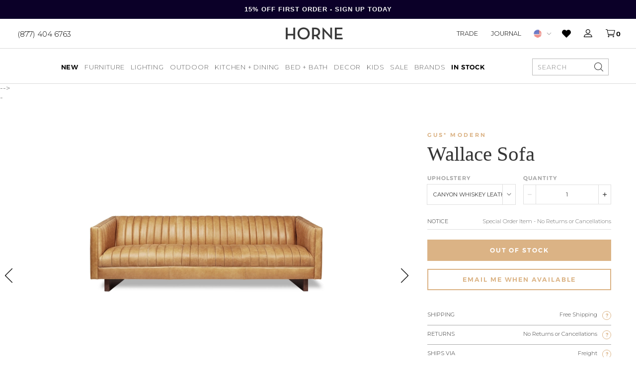

--- FILE ---
content_type: text/css
request_url: https://shophorne.com/cdn/shop/t/192/assets/pdp-redesign.css?v=156761932805360473261763403293
body_size: 339
content:
.prod-attributes-grid{display:flex;flex-direction:column;padding-bottom:30px}div#product-details ul li ul li{margin-left:10px!important}.prod-attribute-container{display:flex;justify-content:space-between;padding:10px 0;border-bottom:.5px solid #AAA}.text-caps.text-dark.font-regular{font-weight:400!important;color:#656565}.prod-attribute-data{text-align:right}.prod-contact-container{display:flex;flex-direction:column;padding-bottom:20px}.template--product-redesign #product-form .text-caps{font-size:.7023319616rem!important}.contact-attribute-container{padding:10px 0;display:flex;align-items:center;font-size:.7023319616rem!important}span.prod-attribute-title{font-weight:500}.prod-form-footer{padding:0;border-bottom:.5px solid #aaa;font-size:.73vw}.contact-attribute-container svg{margin-right:20px}.designer-cont .right-description{padding:6rem 4rem}.designer-cont img{object-fit:cover;height:100%}.section--title h2{font-size:70px!important}.template--product-redesign .detail-sec-pdp{margin-top:100px}@media screen and (max-width: 1000px){.template--product-redesign .view-gal2{top:initial!important;bottom:0;transform:translateY(-50%)}.template--product-redesign .next.slick-arrow,.template--product-redesign .previous.product-gallery-control{top:initial!important;bottom:0!important;max-height:18.5px}.template--product-redesign .check2 .border-bottom-default{border-bottom:0px!important}.prod-attributes-grid{margin-top:15px}}@media only screen and (max-width: 1350px){.template--product-redesign .view-gal{margin:auto 30px}.slick-track{column-gap:10px}}#product-description .title--up-1{font-size:45px;margin-bottom:45px;color:#000;font-weight:400}#product-recommendations .kicker.small-caps{margin-bottom:20px}#product-recommendations .title--up-1{font-size:70px;color:#000}#product-recommendations .intellisuggest-item-image{margin-bottom:31px}#purchase-incentives .title--up-1{font-size:70px;color:#000;line-height:70px}#purchase-incentives .kicker.small-caps{margin-bottom:20px}.template--product-redesign .section--designer-pdp{margin-bottom:118px}p.margin-bottom--0.box-center{color:#000;font-size:14px;max-width:295px}#product-gallery svg{height:17px}#product-gallery .prev.slick-arrow{left:0%}#product-gallery .next.slick-arrow{right:0%}#product-gallery .prev.slick-arrow svg *,#product-gallery .next.slick-arrow svg *{stroke-width:.3px}.template--product-redesign .slider-nav img{aspect-ratio:1/1}.template--product-redesign .slick-track{display:flex;align-items:center}#product-gallery .desc-container{margin-left:70px}.template--product-redesign .button-add-to-cart{margin-top:20px}.new-mob-menu .button-add-to-cart{margin-top:0!important}.redesign-details-list *{display:revert}.redesign-details-list>ul>ul li{margin-left:20px;padding-left:10px}.template--product-redesign .button-add-to-cart{margin-top:0;background:#dbb385;border:2px solid #dbb385}.template--product-redesign .button-add-to-cart:hover{margin-top:0;background:#fff;border:2px solid #dbb385;color:#dbb385}.template--product-redesign .product-menu-new .button-add-to-cart{background:#dbb385;border:2px solid #dbb385}.template--product-redesign .right-description .top-head,#product-recommendations .kicker.small-caps{color:#dbb385}.template--product-redesign #purchase-incentives .button-plain-right{border-color:#dbb385;color:#dbb385}.template--product-redesign #purchase-incentives .button-plain-right:hover{background-color:#dbb385;color:#fff}@media screen and (min-width: 1175px){#purchase-incentives .grid-item img{min-width:100px;min-height:100px;aspect-ratio:1/1}#purchase-incentives>div>div.box-center{max-width:1100px!important}}.hide-on-load{opacity:0}@media screen and (max-width: 1000px){.redesign-details-list{padding:30px 15px 60px!important}.attribute-info-container{width:80%!important}.mobile-prev-arrow{top:110.5%!important;right:75px!important}.template--product-redesign #product-description .box-secondary{border-bottom:.5px solid #aaa;padding-bottom:30px!important;padding-left:0;margin-left:0}.detail-sec-pdp .section--title{margin-bottom:30px!important}.mobile-next-arrow{top:110.5%!important;right:25px!important}}.yotpo-reviews-carousel-widget-container{max-width:1280px!important}
/*# sourceMappingURL=/cdn/shop/t/192/assets/pdp-redesign.css.map?v=156761932805360473261763403293 */


--- FILE ---
content_type: text/css
request_url: https://cdn-widgetsrepository.yotpo.com/brandkit/custom-fonts/WJUWyeAw7YbIZlxW2GMaLigmNjhkEyI4WqFcrSue/freightbigprolight/freightbigprolight-regular-400.css
body_size: -50
content:
@font-face {
      font-family: 'freightbigprolight';
      font-weight: 400;
      src: url('https://cdn-widgetsrepository.yotpo.com/brandkit/custom-fonts/WJUWyeAw7YbIZlxW2GMaLigmNjhkEyI4WqFcrSue/freightbigprolight/freightbigprolight-regular.ttf');
    }

--- FILE ---
content_type: text/javascript
request_url: https://shophorne.com/cdn/shop/t/192/assets/theme.min.js?v=158248079261071685041763403293
body_size: 270111
content:
/******/ (function(modules) { // webpackBootstrap
/******/ 	// install a JSONP callback for chunk loading
/******/ 	function webpackJsonpCallback(data) {
/******/ 		var chunkIds = data[0];
/******/ 		var moreModules = data[1];
/******/
/******/
/******/ 		// add "moreModules" to the modules object,
/******/ 		// then flag all "chunkIds" as loaded and fire callback
/******/ 		var moduleId, chunkId, i = 0, resolves = [];
/******/ 		for(;i < chunkIds.length; i++) {
/******/ 			chunkId = chunkIds[i];
/******/ 			if(Object.prototype.hasOwnProperty.call(installedChunks, chunkId) && installedChunks[chunkId]) {
/******/ 				resolves.push(installedChunks[chunkId][0]);
/******/ 			}
/******/ 			installedChunks[chunkId] = 0;
/******/ 		}
/******/ 		for(moduleId in moreModules) {
/******/ 			if(Object.prototype.hasOwnProperty.call(moreModules, moduleId)) {
/******/ 				modules[moduleId] = moreModules[moduleId];
/******/ 			}
/******/ 		}
/******/ 		if(parentJsonpFunction) parentJsonpFunction(data);
/******/
/******/ 		while(resolves.length) {
/******/ 			resolves.shift()();
/******/ 		}
/******/
/******/ 	};
/******/
/******/
/******/ 	// The module cache
/******/ 	var installedModules = {};
/******/
/******/ 	// object to store loaded and loading chunks
/******/ 	// undefined = chunk not loaded, null = chunk preloaded/prefetched
/******/ 	// Promise = chunk loading, 0 = chunk loaded
/******/ 	var installedChunks = {
/******/ 		0: 0
/******/ 	};
/******/
/******/
/******/
/******/ 	// script path function
/******/ 	function jsonpScriptSrc(chunkId) {
/******/ 		return __webpack_require__.p + "" + chunkId + ".theme.min.js"
/******/ 	}
/******/
/******/ 	// The require function
/******/ 	function __webpack_require__(moduleId) {
/******/
/******/ 		// Check if module is in cache
/******/ 		if(installedModules[moduleId]) {
/******/ 			return installedModules[moduleId].exports;
/******/ 		}
/******/ 		// Create a new module (and put it into the cache)
/******/ 		var module = installedModules[moduleId] = {
/******/ 			i: moduleId,
/******/ 			l: false,
/******/ 			exports: {}
/******/ 		};
/******/
/******/ 		// Execute the module function
/******/ 		modules[moduleId].call(module.exports, module, module.exports, __webpack_require__);
/******/
/******/ 		// Flag the module as loaded
/******/ 		module.l = true;
/******/
/******/ 		// Return the exports of the module
/******/ 		return module.exports;
/******/ 	}
/******/
/******/ 	// The chunk loading function for additional chunks
/******/ 	// Since all referenced chunks are already included
/******/ 	// in this file, this function is empty here.
/******/ 	__webpack_require__.e = function requireEnsure() {
/******/ 		return Promise.resolve();
/******/ 	};
/******/
/******/ 	// expose the modules object (__webpack_modules__)
/******/ 	__webpack_require__.m = modules;
/******/
/******/ 	// expose the module cache
/******/ 	__webpack_require__.c = installedModules;
/******/
/******/ 	// define getter function for harmony exports
/******/ 	__webpack_require__.d = function(exports, name, getter) {
/******/ 		if(!__webpack_require__.o(exports, name)) {
/******/ 			Object.defineProperty(exports, name, { enumerable: true, get: getter });
/******/ 		}
/******/ 	};
/******/
/******/ 	// define __esModule on exports
/******/ 	__webpack_require__.r = function(exports) {
/******/ 		if(typeof Symbol !== 'undefined' && Symbol.toStringTag) {
/******/ 			Object.defineProperty(exports, Symbol.toStringTag, { value: 'Module' });
/******/ 		}
/******/ 		Object.defineProperty(exports, '__esModule', { value: true });
/******/ 	};
/******/
/******/ 	// create a fake namespace object
/******/ 	// mode & 1: value is a module id, require it
/******/ 	// mode & 2: merge all properties of value into the ns
/******/ 	// mode & 4: return value when already ns object
/******/ 	// mode & 8|1: behave like require
/******/ 	__webpack_require__.t = function(value, mode) {
/******/ 		if(mode & 1) value = __webpack_require__(value);
/******/ 		if(mode & 8) return value;
/******/ 		if((mode & 4) && typeof value === 'object' && value && value.__esModule) return value;
/******/ 		var ns = Object.create(null);
/******/ 		__webpack_require__.r(ns);
/******/ 		Object.defineProperty(ns, 'default', { enumerable: true, value: value });
/******/ 		if(mode & 2 && typeof value != 'string') for(var key in value) __webpack_require__.d(ns, key, function(key) { return value[key]; }.bind(null, key));
/******/ 		return ns;
/******/ 	};
/******/
/******/ 	// getDefaultExport function for compatibility with non-harmony modules
/******/ 	__webpack_require__.n = function(module) {
/******/ 		var getter = module && module.__esModule ?
/******/ 			function getDefault() { return module['default']; } :
/******/ 			function getModuleExports() { return module; };
/******/ 		__webpack_require__.d(getter, 'a', getter);
/******/ 		return getter;
/******/ 	};
/******/
/******/ 	// Object.prototype.hasOwnProperty.call
/******/ 	__webpack_require__.o = function(object, property) { return Object.prototype.hasOwnProperty.call(object, property); };
/******/
/******/ 	// __webpack_public_path__
/******/ 	__webpack_require__.p = "";
/******/
/******/ 	// on error function for async loading
/******/ 	__webpack_require__.oe = function(err) { console.error(err); throw err; };
/******/
/******/ 	var jsonpArray = window["webpackJsonp"] = window["webpackJsonp"] || [];
/******/ 	var oldJsonpFunction = jsonpArray.push.bind(jsonpArray);
/******/ 	jsonpArray.push = webpackJsonpCallback;
/******/ 	jsonpArray = jsonpArray.slice();
/******/ 	for(var i = 0; i < jsonpArray.length; i++) webpackJsonpCallback(jsonpArray[i]);
/******/ 	var parentJsonpFunction = oldJsonpFunction;
/******/
/******/
/******/ 	// Load entry module and return exports
/******/ 	return __webpack_require__(__webpack_require__.s = 0);
/******/ })
/************************************************************************/
/******/ ([
/* 0 */
/***/ (function(module, exports, __webpack_require__) {


if ( window.NodeList && !NodeList.prototype.forEach ) {
  NodeList.prototype.forEach = Array.prototype.forEach;
}

Promise.resolve(/* AMD require */).then(function() {[__webpack_require__(1)];}).catch(__webpack_require__.oe);
Promise.resolve(/* AMD require */).then(function() {[__webpack_require__(4)];}).catch(__webpack_require__.oe);
Promise.resolve(/* AMD require */).then(function() {[__webpack_require__(8)];}).catch(__webpack_require__.oe);
Promise.resolve(/* AMD require */).then(function() {[__webpack_require__(11)];}).catch(__webpack_require__.oe);
Promise.resolve(/* AMD require */).then(function() {[__webpack_require__(14)];}).catch(__webpack_require__.oe);
Promise.resolve(/* AMD require */).then(function() {[__webpack_require__(16)];}).catch(__webpack_require__.oe);
Promise.resolve(/* AMD require */).then(function() {[__webpack_require__(17)];}).catch(__webpack_require__.oe);
Promise.resolve(/* AMD require */).then(function() {[__webpack_require__(19)];}).catch(__webpack_require__.oe);
Promise.resolve(/* AMD require */).then(function() {[__webpack_require__(20)];}).catch(__webpack_require__.oe);
Promise.resolve(/* AMD require */).then(function() {[__webpack_require__(21)];}).catch(__webpack_require__.oe);
Promise.resolve(/* AMD require */).then(function() {[__webpack_require__(24)];}).catch(__webpack_require__.oe);
Promise.resolve(/* AMD require */).then(function() {[__webpack_require__(25)];}).catch(__webpack_require__.oe);
Promise.resolve(/* AMD require */).then(function() {[__webpack_require__(26)];}).catch(__webpack_require__.oe);
Promise.resolve(/* AMD require */).then(function() {[__webpack_require__(28)];}).catch(__webpack_require__.oe);
Promise.resolve(/* AMD require */).then(function() {[__webpack_require__(29)];}).catch(__webpack_require__.oe);
Promise.resolve(/* AMD require */).then(function() {[__webpack_require__(31)];}).catch(__webpack_require__.oe);
Promise.resolve(/* AMD require */).then(function() {[__webpack_require__(32)];}).catch(__webpack_require__.oe);
Promise.resolve(/* AMD require */).then(function() {[__webpack_require__(37)];}).catch(__webpack_require__.oe);
Promise.resolve(/* AMD require */).then(function() {[__webpack_require__(38)];}).catch(__webpack_require__.oe);
Promise.resolve(/* AMD require */).then(function() {[__webpack_require__(39)];}).catch(__webpack_require__.oe);
Promise.resolve(/* AMD require */).then(function() {[__webpack_require__(40)];}).catch(__webpack_require__.oe);
Promise.resolve(/* AMD require */).then(function() {[__webpack_require__(41)];}).catch(__webpack_require__.oe);
Promise.resolve(/* AMD require */).then(function() {[__webpack_require__(42)];}).catch(__webpack_require__.oe);
Promise.resolve(/* AMD require */).then(function() {[__webpack_require__(43)];}).catch(__webpack_require__.oe);
Promise.resolve(/* AMD require */).then(function() {[__webpack_require__(45)];}).catch(__webpack_require__.oe);
Promise.resolve(/* AMD require */).then(function() {[__webpack_require__(47)];}).catch(__webpack_require__.oe);
Promise.resolve(/* AMD require */).then(function() {[__webpack_require__(48)];}).catch(__webpack_require__.oe);
Promise.resolve(/* AMD require */).then(function() {[__webpack_require__(49)];}).catch(__webpack_require__.oe);
Promise.resolve(/* AMD require */).then(function() {[__webpack_require__(51)];}).catch(__webpack_require__.oe);
Promise.resolve(/* AMD require */).then(function() {[__webpack_require__(52)];}).catch(__webpack_require__.oe);
Promise.resolve(/* AMD require */).then(function() {[__webpack_require__(56)];}).catch(__webpack_require__.oe);
Promise.resolve(/* AMD require */).then(function() {[__webpack_require__(57)];}).catch(__webpack_require__.oe);
Promise.resolve(/* AMD require */).then(function() {[__webpack_require__(59)];}).catch(__webpack_require__.oe);
Promise.resolve(/* AMD require */).then(function() {[__webpack_require__(60)];}).catch(__webpack_require__.oe);
Promise.resolve(/* AMD require */).then(function() {[__webpack_require__(61)];}).catch(__webpack_require__.oe);
Promise.resolve(/* AMD require */).then(function() {[__webpack_require__(63)];}).catch(__webpack_require__.oe);
Promise.resolve(/* AMD require */).then(function() {[__webpack_require__(64)];}).catch(__webpack_require__.oe);
Promise.resolve(/* AMD require */).then(function() {[__webpack_require__(65)];}).catch(__webpack_require__.oe);
Promise.resolve(/* AMD require */).then(function() {[__webpack_require__(66)];}).catch(__webpack_require__.oe);
Promise.resolve(/* AMD require */).then(function() {[__webpack_require__(67)];}).catch(__webpack_require__.oe);
Promise.resolve(/* AMD require */).then(function() {[__webpack_require__(68)];}).catch(__webpack_require__.oe);
Promise.resolve(/* AMD require */).then(function() {[__webpack_require__(69)];}).catch(__webpack_require__.oe);
Promise.resolve(/* AMD require */).then(function() {[__webpack_require__(70)];}).catch(__webpack_require__.oe);
Promise.resolve(/* AMD require */).then(function() {[__webpack_require__(71)];}).catch(__webpack_require__.oe);
Promise.resolve(/* AMD require */).then(function() {[__webpack_require__(72)];}).catch(__webpack_require__.oe);
Promise.resolve(/* AMD require */).then(function() {[__webpack_require__(73)];}).catch(__webpack_require__.oe);
Promise.resolve(/* AMD require */).then(function() {[__webpack_require__(74)];}).catch(__webpack_require__.oe);
Promise.resolve(/* AMD require */).then(function() {[__webpack_require__(75)];}).catch(__webpack_require__.oe);
Promise.resolve(/* AMD require */).then(function() {[__webpack_require__(76)];}).catch(__webpack_require__.oe);
Promise.resolve(/* AMD require */).then(function() {[__webpack_require__(77)];}).catch(__webpack_require__.oe);
Promise.resolve(/* AMD require */).then(function() {[__webpack_require__(78)];}).catch(__webpack_require__.oe);
Promise.resolve(/* AMD require */).then(function() {[__webpack_require__(79)];}).catch(__webpack_require__.oe);
Promise.resolve(/* AMD require */).then(function() {[__webpack_require__(80)];}).catch(__webpack_require__.oe);





/***/ }),
/* 1 */
/***/ (function(module, exports, __webpack_require__) {

var __WEBPACK_AMD_DEFINE_ARRAY__, __WEBPACK_AMD_DEFINE_RESULT__;!(__WEBPACK_AMD_DEFINE_ARRAY__ = [__webpack_require__(2)], __WEBPACK_AMD_DEFINE_RESULT__ = (function (Events) {

  var element = document.querySelector(".affirm-as-low-as");

  if ( !element ) {
    return false;
  }

  Events.on("productform:variantchange", function (variant) {
    element.setAttribute("data-amount", variant.price);
    affirm.ui.refresh();
  });
}).apply(exports, __WEBPACK_AMD_DEFINE_ARRAY__),
				__WEBPACK_AMD_DEFINE_RESULT__ !== undefined && (module.exports = __WEBPACK_AMD_DEFINE_RESULT__));

/***/ }),
/* 2 */
/***/ (function(module, exports, __webpack_require__) {

var __WEBPACK_AMD_DEFINE_ARRAY__, __WEBPACK_AMD_DEFINE_RESULT__;!(__WEBPACK_AMD_DEFINE_ARRAY__ = [__webpack_require__(3)], __WEBPACK_AMD_DEFINE_RESULT__ = (function (EventEmitter) {
  return new EventEmitter();
}).apply(exports, __WEBPACK_AMD_DEFINE_ARRAY__),
				__WEBPACK_AMD_DEFINE_RESULT__ !== undefined && (module.exports = __WEBPACK_AMD_DEFINE_RESULT__));


/***/ }),
/* 3 */
/***/ (function(module, exports, __webpack_require__) {

var __WEBPACK_AMD_DEFINE_RESULT__;/*!
 * EventEmitter v5.1.0 - git.io/ee
 * Unlicense - http://unlicense.org/
 * Oliver Caldwell - http://oli.me.uk/
 * @preserve
 */

;(function (exports) {
    'use strict';

    /**
     * Class for managing events.
     * Can be extended to provide event functionality in other classes.
     *
     * @class EventEmitter Manages event registering and emitting.
     */
    function EventEmitter() {}

    // Shortcuts to improve speed and size
    var proto = EventEmitter.prototype;
    var originalGlobalValue = exports.EventEmitter;

    /**
     * Finds the index of the listener for the event in its storage array.
     *
     * @param {Function[]} listeners Array of listeners to search through.
     * @param {Function} listener Method to look for.
     * @return {Number} Index of the specified listener, -1 if not found
     * @api private
     */
    function indexOfListener(listeners, listener) {
        var i = listeners.length;
        while (i--) {
            if (listeners[i].listener === listener) {
                return i;
            }
        }

        return -1;
    }

    /**
     * Alias a method while keeping the context correct, to allow for overwriting of target method.
     *
     * @param {String} name The name of the target method.
     * @return {Function} The aliased method
     * @api private
     */
    function alias(name) {
        return function aliasClosure() {
            return this[name].apply(this, arguments);
        };
    }

    /**
     * Returns the listener array for the specified event.
     * Will initialise the event object and listener arrays if required.
     * Will return an object if you use a regex search. The object contains keys for each matched event. So /ba[rz]/ might return an object containing bar and baz. But only if you have either defined them with defineEvent or added some listeners to them.
     * Each property in the object response is an array of listener functions.
     *
     * @param {String|RegExp} evt Name of the event to return the listeners from.
     * @return {Function[]|Object} All listener functions for the event.
     */
    proto.getListeners = function getListeners(evt) {
        var events = this._getEvents();
        var response;
        var key;

        // Return a concatenated array of all matching events if
        // the selector is a regular expression.
        if (evt instanceof RegExp) {
            response = {};
            for (key in events) {
                if (events.hasOwnProperty(key) && evt.test(key)) {
                    response[key] = events[key];
                }
            }
        }
        else {
            response = events[evt] || (events[evt] = []);
        }

        return response;
    };

    /**
     * Takes a list of listener objects and flattens it into a list of listener functions.
     *
     * @param {Object[]} listeners Raw listener objects.
     * @return {Function[]} Just the listener functions.
     */
    proto.flattenListeners = function flattenListeners(listeners) {
        var flatListeners = [];
        var i;

        for (i = 0; i < listeners.length; i += 1) {
            flatListeners.push(listeners[i].listener);
        }

        return flatListeners;
    };

    /**
     * Fetches the requested listeners via getListeners but will always return the results inside an object. This is mainly for internal use but others may find it useful.
     *
     * @param {String|RegExp} evt Name of the event to return the listeners from.
     * @return {Object} All listener functions for an event in an object.
     */
    proto.getListenersAsObject = function getListenersAsObject(evt) {
        var listeners = this.getListeners(evt);
        var response;

        if (listeners instanceof Array) {
            response = {};
            response[evt] = listeners;
        }

        return response || listeners;
    };

    function isValidListener (listener) {
        if (typeof listener === 'function' || listener instanceof RegExp) {
            return true
        } else if (listener && typeof listener === 'object') {
            return isValidListener(listener.listener)
        } else {
            return false
        }
    }

    /**
     * Adds a listener function to the specified event.
     * The listener will not be added if it is a duplicate.
     * If the listener returns true then it will be removed after it is called.
     * If you pass a regular expression as the event name then the listener will be added to all events that match it.
     *
     * @param {String|RegExp} evt Name of the event to attach the listener to.
     * @param {Function} listener Method to be called when the event is emitted. If the function returns true then it will be removed after calling.
     * @return {Object} Current instance of EventEmitter for chaining.
     */
    proto.addListener = function addListener(evt, listener) {
        if (!isValidListener(listener)) {
            throw new TypeError('listener must be a function');
        }

        var listeners = this.getListenersAsObject(evt);
        var listenerIsWrapped = typeof listener === 'object';
        var key;

        for (key in listeners) {
            if (listeners.hasOwnProperty(key) && indexOfListener(listeners[key], listener) === -1) {
                listeners[key].push(listenerIsWrapped ? listener : {
                    listener: listener,
                    once: false
                });
            }
        }

        return this;
    };

    /**
     * Alias of addListener
     */
    proto.on = alias('addListener');

    /**
     * Semi-alias of addListener. It will add a listener that will be
     * automatically removed after its first execution.
     *
     * @param {String|RegExp} evt Name of the event to attach the listener to.
     * @param {Function} listener Method to be called when the event is emitted. If the function returns true then it will be removed after calling.
     * @return {Object} Current instance of EventEmitter for chaining.
     */
    proto.addOnceListener = function addOnceListener(evt, listener) {
        return this.addListener(evt, {
            listener: listener,
            once: true
        });
    };

    /**
     * Alias of addOnceListener.
     */
    proto.once = alias('addOnceListener');

    /**
     * Defines an event name. This is required if you want to use a regex to add a listener to multiple events at once. If you don't do this then how do you expect it to know what event to add to? Should it just add to every possible match for a regex? No. That is scary and bad.
     * You need to tell it what event names should be matched by a regex.
     *
     * @param {String} evt Name of the event to create.
     * @return {Object} Current instance of EventEmitter for chaining.
     */
    proto.defineEvent = function defineEvent(evt) {
        this.getListeners(evt);
        return this;
    };

    /**
     * Uses defineEvent to define multiple events.
     *
     * @param {String[]} evts An array of event names to define.
     * @return {Object} Current instance of EventEmitter for chaining.
     */
    proto.defineEvents = function defineEvents(evts) {
        for (var i = 0; i < evts.length; i += 1) {
            this.defineEvent(evts[i]);
        }
        return this;
    };

    /**
     * Removes a listener function from the specified event.
     * When passed a regular expression as the event name, it will remove the listener from all events that match it.
     *
     * @param {String|RegExp} evt Name of the event to remove the listener from.
     * @param {Function} listener Method to remove from the event.
     * @return {Object} Current instance of EventEmitter for chaining.
     */
    proto.removeListener = function removeListener(evt, listener) {
        var listeners = this.getListenersAsObject(evt);
        var index;
        var key;

        for (key in listeners) {
            if (listeners.hasOwnProperty(key)) {
                index = indexOfListener(listeners[key], listener);

                if (index !== -1) {
                    listeners[key].splice(index, 1);
                }
            }
        }

        return this;
    };

    /**
     * Alias of removeListener
     */
    proto.off = alias('removeListener');

    /**
     * Adds listeners in bulk using the manipulateListeners method.
     * If you pass an object as the first argument you can add to multiple events at once. The object should contain key value pairs of events and listeners or listener arrays. You can also pass it an event name and an array of listeners to be added.
     * You can also pass it a regular expression to add the array of listeners to all events that match it.
     * Yeah, this function does quite a bit. That's probably a bad thing.
     *
     * @param {String|Object|RegExp} evt An event name if you will pass an array of listeners next. An object if you wish to add to multiple events at once.
     * @param {Function[]} [listeners] An optional array of listener functions to add.
     * @return {Object} Current instance of EventEmitter for chaining.
     */
    proto.addListeners = function addListeners(evt, listeners) {
        // Pass through to manipulateListeners
        return this.manipulateListeners(false, evt, listeners);
    };

    /**
     * Removes listeners in bulk using the manipulateListeners method.
     * If you pass an object as the first argument you can remove from multiple events at once. The object should contain key value pairs of events and listeners or listener arrays.
     * You can also pass it an event name and an array of listeners to be removed.
     * You can also pass it a regular expression to remove the listeners from all events that match it.
     *
     * @param {String|Object|RegExp} evt An event name if you will pass an array of listeners next. An object if you wish to remove from multiple events at once.
     * @param {Function[]} [listeners] An optional array of listener functions to remove.
     * @return {Object} Current instance of EventEmitter for chaining.
     */
    proto.removeListeners = function removeListeners(evt, listeners) {
        // Pass through to manipulateListeners
        return this.manipulateListeners(true, evt, listeners);
    };

    /**
     * Edits listeners in bulk. The addListeners and removeListeners methods both use this to do their job. You should really use those instead, this is a little lower level.
     * The first argument will determine if the listeners are removed (true) or added (false).
     * If you pass an object as the second argument you can add/remove from multiple events at once. The object should contain key value pairs of events and listeners or listener arrays.
     * You can also pass it an event name and an array of listeners to be added/removed.
     * You can also pass it a regular expression to manipulate the listeners of all events that match it.
     *
     * @param {Boolean} remove True if you want to remove listeners, false if you want to add.
     * @param {String|Object|RegExp} evt An event name if you will pass an array of listeners next. An object if you wish to add/remove from multiple events at once.
     * @param {Function[]} [listeners] An optional array of listener functions to add/remove.
     * @return {Object} Current instance of EventEmitter for chaining.
     */
    proto.manipulateListeners = function manipulateListeners(remove, evt, listeners) {
        var i;
        var value;
        var single = remove ? this.removeListener : this.addListener;
        var multiple = remove ? this.removeListeners : this.addListeners;

        // If evt is an object then pass each of its properties to this method
        if (typeof evt === 'object' && !(evt instanceof RegExp)) {
            for (i in evt) {
                if (evt.hasOwnProperty(i) && (value = evt[i])) {
                    // Pass the single listener straight through to the singular method
                    if (typeof value === 'function') {
                        single.call(this, i, value);
                    }
                    else {
                        // Otherwise pass back to the multiple function
                        multiple.call(this, i, value);
                    }
                }
            }
        }
        else {
            // So evt must be a string
            // And listeners must be an array of listeners
            // Loop over it and pass each one to the multiple method
            i = listeners.length;
            while (i--) {
                single.call(this, evt, listeners[i]);
            }
        }

        return this;
    };

    /**
     * Removes all listeners from a specified event.
     * If you do not specify an event then all listeners will be removed.
     * That means every event will be emptied.
     * You can also pass a regex to remove all events that match it.
     *
     * @param {String|RegExp} [evt] Optional name of the event to remove all listeners for. Will remove from every event if not passed.
     * @return {Object} Current instance of EventEmitter for chaining.
     */
    proto.removeEvent = function removeEvent(evt) {
        var type = typeof evt;
        var events = this._getEvents();
        var key;

        // Remove different things depending on the state of evt
        if (type === 'string') {
            // Remove all listeners for the specified event
            delete events[evt];
        }
        else if (evt instanceof RegExp) {
            // Remove all events matching the regex.
            for (key in events) {
                if (events.hasOwnProperty(key) && evt.test(key)) {
                    delete events[key];
                }
            }
        }
        else {
            // Remove all listeners in all events
            delete this._events;
        }

        return this;
    };

    /**
     * Alias of removeEvent.
     *
     * Added to mirror the node API.
     */
    proto.removeAllListeners = alias('removeEvent');

    /**
     * Emits an event of your choice.
     * When emitted, every listener attached to that event will be executed.
     * If you pass the optional argument array then those arguments will be passed to every listener upon execution.
     * Because it uses `apply`, your array of arguments will be passed as if you wrote them out separately.
     * So they will not arrive within the array on the other side, they will be separate.
     * You can also pass a regular expression to emit to all events that match it.
     *
     * @param {String|RegExp} evt Name of the event to emit and execute listeners for.
     * @param {Array} [args] Optional array of arguments to be passed to each listener.
     * @return {Object} Current instance of EventEmitter for chaining.
     */
    proto.emitEvent = function emitEvent(evt, args) {
        var listenersMap = this.getListenersAsObject(evt);
        var listeners;
        var listener;
        var i;
        var key;
        var response;

        for (key in listenersMap) {
            if (listenersMap.hasOwnProperty(key)) {
                listeners = listenersMap[key].slice(0);

                for (i = 0; i < listeners.length; i++) {
                    // If the listener returns true then it shall be removed from the event
                    // The function is executed either with a basic call or an apply if there is an args array
                    listener = listeners[i];

                    if (listener.once === true) {
                        this.removeListener(evt, listener.listener);
                    }

                    response = listener.listener.apply(this, args || []);

                    if (response === this._getOnceReturnValue()) {
                        this.removeListener(evt, listener.listener);
                    }
                }
            }
        }

        return this;
    };

    /**
     * Alias of emitEvent
     */
    proto.trigger = alias('emitEvent');

    /**
     * Subtly different from emitEvent in that it will pass its arguments on to the listeners, as opposed to taking a single array of arguments to pass on.
     * As with emitEvent, you can pass a regex in place of the event name to emit to all events that match it.
     *
     * @param {String|RegExp} evt Name of the event to emit and execute listeners for.
     * @param {...*} Optional additional arguments to be passed to each listener.
     * @return {Object} Current instance of EventEmitter for chaining.
     */
    proto.emit = function emit(evt) {
        var args = Array.prototype.slice.call(arguments, 1);
        return this.emitEvent(evt, args);
    };

    /**
     * Sets the current value to check against when executing listeners. If a
     * listeners return value matches the one set here then it will be removed
     * after execution. This value defaults to true.
     *
     * @param {*} value The new value to check for when executing listeners.
     * @return {Object} Current instance of EventEmitter for chaining.
     */
    proto.setOnceReturnValue = function setOnceReturnValue(value) {
        this._onceReturnValue = value;
        return this;
    };

    /**
     * Fetches the current value to check against when executing listeners. If
     * the listeners return value matches this one then it should be removed
     * automatically. It will return true by default.
     *
     * @return {*|Boolean} The current value to check for or the default, true.
     * @api private
     */
    proto._getOnceReturnValue = function _getOnceReturnValue() {
        if (this.hasOwnProperty('_onceReturnValue')) {
            return this._onceReturnValue;
        }
        else {
            return true;
        }
    };

    /**
     * Fetches the events object and creates one if required.
     *
     * @return {Object} The events storage object.
     * @api private
     */
    proto._getEvents = function _getEvents() {
        return this._events || (this._events = {});
    };

    /**
     * Reverts the global {@link EventEmitter} to its previous value and returns a reference to this version.
     *
     * @return {Function} Non conflicting EventEmitter class.
     */
    EventEmitter.noConflict = function noConflict() {
        exports.EventEmitter = originalGlobalValue;
        return EventEmitter;
    };

    // Expose the class either via AMD, CommonJS or the global object
    if (true) {
        !(__WEBPACK_AMD_DEFINE_RESULT__ = (function () {
            return EventEmitter;
        }).call(exports, __webpack_require__, exports, module),
				__WEBPACK_AMD_DEFINE_RESULT__ !== undefined && (module.exports = __WEBPACK_AMD_DEFINE_RESULT__));
    }
    else {}
}(this || {}));


/***/ }),
/* 4 */
/***/ (function(module, exports, __webpack_require__) {

/* WEBPACK VAR INJECTION */(function($) {var __WEBPACK_AMD_DEFINE_ARRAY__, __WEBPACK_AMD_DEFINE_RESULT__;!(__WEBPACK_AMD_DEFINE_ARRAY__ = [__webpack_require__(6), __webpack_require__(3), __webpack_require__(7)], __WEBPACK_AMD_DEFINE_RESULT__ = (function (Salvattore, EventEmitter, Paginate) {

  var context = document.querySelector("[data-module-blog-pagination]");

  if ( !context ) {
    return;
  }

  var events = new EventEmitter();

  var state = {
    page: 2
  };

  Button();
  Pages();

  function Button() {
    var element = context.querySelector("[data-ref-blog-pagination-button]");

    Thumbnails();

    element.addEventListener("click", function (event) {
      event.preventDefault();
      events.trigger("button:click");
      show_loading();
    });

    events
      .on("thumbnails:show", hide_loading)
      .on("pages:last", hide);

    function show_loading() {
      element.classList.add("loading");

    }

    function hide_loading() {
      element.classList.remove("loading");
    }

    function hide() {
      element.classList.add("disable");
    }
  }

  function Thumbnails() {
    var element = context.querySelector("[data-ref-blog-pagination-thumbnails]");

    events.on("button:click", show);

    function show() {
      var blogHandle = event.target.getAttribute('data-blog-url');
      var url = "/blogs/"+ blogHandle +"?view=thumbnails&page=" + state.page;

      $.get(url, function (thumbnails) {
        if (blogHandle == 'journal') {
          element.insertAdjacentHTML('beforeend',thumbnails)
        } else {
          append_to_masonry_grid(thumbnails);
        }
      }).done(function () {
        events.trigger("thumbnails:show");
      });
    }

    function append_to_masonry_grid(thumbnails) {
      thumbnails = document.createRange().createContextualFragment(thumbnails).children;
      thumbnails = Array.prototype.slice.call(thumbnails);
      Salvattore.appendElements(element, thumbnails);
    }
  }

  function Pages() {
    events
      .on("thumbnails:show", increment)
      .on("button:click", check_if_last);

    function increment() {
      state.page++;
    }

    function check_if_last() {
      if ( state.page == Paginate.pages ) {
        events.trigger("pages:last");
      }
    }
  }
}).apply(exports, __WEBPACK_AMD_DEFINE_ARRAY__),
				__WEBPACK_AMD_DEFINE_RESULT__ !== undefined && (module.exports = __WEBPACK_AMD_DEFINE_RESULT__));

/* WEBPACK VAR INJECTION */}.call(this, __webpack_require__(5)))

/***/ }),
/* 5 */
/***/ (function(module, exports, __webpack_require__) {

var __WEBPACK_AMD_DEFINE_ARRAY__, __WEBPACK_AMD_DEFINE_RESULT__;/*!
 * jQuery JavaScript Library v3.6.3
 * https://jquery.com/
 *
 * Includes Sizzle.js
 * https://sizzlejs.com/
 *
 * Copyright OpenJS Foundation and other contributors
 * Released under the MIT license
 * https://jquery.org/license
 *
 * Date: 2022-12-20T21:28Z
 */
( function( global, factory ) {

	"use strict";

	if (  true && typeof module.exports === "object" ) {

		// For CommonJS and CommonJS-like environments where a proper `window`
		// is present, execute the factory and get jQuery.
		// For environments that do not have a `window` with a `document`
		// (such as Node.js), expose a factory as module.exports.
		// This accentuates the need for the creation of a real `window`.
		// e.g. var jQuery = require("jquery")(window);
		// See ticket trac-14549 for more info.
		module.exports = global.document ?
			factory( global, true ) :
			function( w ) {
				if ( !w.document ) {
					throw new Error( "jQuery requires a window with a document" );
				}
				return factory( w );
			};
	} else {
		factory( global );
	}

// Pass this if window is not defined yet
} )( typeof window !== "undefined" ? window : this, function( window, noGlobal ) {

// Edge <= 12 - 13+, Firefox <=18 - 45+, IE 10 - 11, Safari 5.1 - 9+, iOS 6 - 9.1
// throw exceptions when non-strict code (e.g., ASP.NET 4.5) accesses strict mode
// arguments.callee.caller (trac-13335). But as of jQuery 3.0 (2016), strict mode should be common
// enough that all such attempts are guarded in a try block.
"use strict";

var arr = [];

var getProto = Object.getPrototypeOf;

var slice = arr.slice;

var flat = arr.flat ? function( array ) {
	return arr.flat.call( array );
} : function( array ) {
	return arr.concat.apply( [], array );
};


var push = arr.push;

var indexOf = arr.indexOf;

var class2type = {};

var toString = class2type.toString;

var hasOwn = class2type.hasOwnProperty;

var fnToString = hasOwn.toString;

var ObjectFunctionString = fnToString.call( Object );

var support = {};

var isFunction = function isFunction( obj ) {

		// Support: Chrome <=57, Firefox <=52
		// In some browsers, typeof returns "function" for HTML <object> elements
		// (i.e., `typeof document.createElement( "object" ) === "function"`).
		// We don't want to classify *any* DOM node as a function.
		// Support: QtWeb <=3.8.5, WebKit <=534.34, wkhtmltopdf tool <=0.12.5
		// Plus for old WebKit, typeof returns "function" for HTML collections
		// (e.g., `typeof document.getElementsByTagName("div") === "function"`). (gh-4756)
		return typeof obj === "function" && typeof obj.nodeType !== "number" &&
			typeof obj.item !== "function";
	};


var isWindow = function isWindow( obj ) {
		return obj != null && obj === obj.window;
	};


var document = window.document;



	var preservedScriptAttributes = {
		type: true,
		src: true,
		nonce: true,
		noModule: true
	};

	function DOMEval( code, node, doc ) {
		doc = doc || document;

		var i, val,
			script = doc.createElement( "script" );

		script.text = code;
		if ( node ) {
			for ( i in preservedScriptAttributes ) {

				// Support: Firefox 64+, Edge 18+
				// Some browsers don't support the "nonce" property on scripts.
				// On the other hand, just using `getAttribute` is not enough as
				// the `nonce` attribute is reset to an empty string whenever it
				// becomes browsing-context connected.
				// See https://github.com/whatwg/html/issues/2369
				// See https://html.spec.whatwg.org/#nonce-attributes
				// The `node.getAttribute` check was added for the sake of
				// `jQuery.globalEval` so that it can fake a nonce-containing node
				// via an object.
				val = node[ i ] || node.getAttribute && node.getAttribute( i );
				if ( val ) {
					script.setAttribute( i, val );
				}
			}
		}
		doc.head.appendChild( script ).parentNode.removeChild( script );
	}


function toType( obj ) {
	if ( obj == null ) {
		return obj + "";
	}

	// Support: Android <=2.3 only (functionish RegExp)
	return typeof obj === "object" || typeof obj === "function" ?
		class2type[ toString.call( obj ) ] || "object" :
		typeof obj;
}
/* global Symbol */
// Defining this global in .eslintrc.json would create a danger of using the global
// unguarded in another place, it seems safer to define global only for this module



var
	version = "3.6.3",

	// Define a local copy of jQuery
	jQuery = function( selector, context ) {

		// The jQuery object is actually just the init constructor 'enhanced'
		// Need init if jQuery is called (just allow error to be thrown if not included)
		return new jQuery.fn.init( selector, context );
	};

jQuery.fn = jQuery.prototype = {

	// The current version of jQuery being used
	jquery: version,

	constructor: jQuery,

	// The default length of a jQuery object is 0
	length: 0,

	toArray: function() {
		return slice.call( this );
	},

	// Get the Nth element in the matched element set OR
	// Get the whole matched element set as a clean array
	get: function( num ) {

		// Return all the elements in a clean array
		if ( num == null ) {
			return slice.call( this );
		}

		// Return just the one element from the set
		return num < 0 ? this[ num + this.length ] : this[ num ];
	},

	// Take an array of elements and push it onto the stack
	// (returning the new matched element set)
	pushStack: function( elems ) {

		// Build a new jQuery matched element set
		var ret = jQuery.merge( this.constructor(), elems );

		// Add the old object onto the stack (as a reference)
		ret.prevObject = this;

		// Return the newly-formed element set
		return ret;
	},

	// Execute a callback for every element in the matched set.
	each: function( callback ) {
		return jQuery.each( this, callback );
	},

	map: function( callback ) {
		return this.pushStack( jQuery.map( this, function( elem, i ) {
			return callback.call( elem, i, elem );
		} ) );
	},

	slice: function() {
		return this.pushStack( slice.apply( this, arguments ) );
	},

	first: function() {
		return this.eq( 0 );
	},

	last: function() {
		return this.eq( -1 );
	},

	even: function() {
		return this.pushStack( jQuery.grep( this, function( _elem, i ) {
			return ( i + 1 ) % 2;
		} ) );
	},

	odd: function() {
		return this.pushStack( jQuery.grep( this, function( _elem, i ) {
			return i % 2;
		} ) );
	},

	eq: function( i ) {
		var len = this.length,
			j = +i + ( i < 0 ? len : 0 );
		return this.pushStack( j >= 0 && j < len ? [ this[ j ] ] : [] );
	},

	end: function() {
		return this.prevObject || this.constructor();
	},

	// For internal use only.
	// Behaves like an Array's method, not like a jQuery method.
	push: push,
	sort: arr.sort,
	splice: arr.splice
};

jQuery.extend = jQuery.fn.extend = function() {
	var options, name, src, copy, copyIsArray, clone,
		target = arguments[ 0 ] || {},
		i = 1,
		length = arguments.length,
		deep = false;

	// Handle a deep copy situation
	if ( typeof target === "boolean" ) {
		deep = target;

		// Skip the boolean and the target
		target = arguments[ i ] || {};
		i++;
	}

	// Handle case when target is a string or something (possible in deep copy)
	if ( typeof target !== "object" && !isFunction( target ) ) {
		target = {};
	}

	// Extend jQuery itself if only one argument is passed
	if ( i === length ) {
		target = this;
		i--;
	}

	for ( ; i < length; i++ ) {

		// Only deal with non-null/undefined values
		if ( ( options = arguments[ i ] ) != null ) {

			// Extend the base object
			for ( name in options ) {
				copy = options[ name ];

				// Prevent Object.prototype pollution
				// Prevent never-ending loop
				if ( name === "__proto__" || target === copy ) {
					continue;
				}

				// Recurse if we're merging plain objects or arrays
				if ( deep && copy && ( jQuery.isPlainObject( copy ) ||
					( copyIsArray = Array.isArray( copy ) ) ) ) {
					src = target[ name ];

					// Ensure proper type for the source value
					if ( copyIsArray && !Array.isArray( src ) ) {
						clone = [];
					} else if ( !copyIsArray && !jQuery.isPlainObject( src ) ) {
						clone = {};
					} else {
						clone = src;
					}
					copyIsArray = false;

					// Never move original objects, clone them
					target[ name ] = jQuery.extend( deep, clone, copy );

				// Don't bring in undefined values
				} else if ( copy !== undefined ) {
					target[ name ] = copy;
				}
			}
		}
	}

	// Return the modified object
	return target;
};

jQuery.extend( {

	// Unique for each copy of jQuery on the page
	expando: "jQuery" + ( version + Math.random() ).replace( /\D/g, "" ),

	// Assume jQuery is ready without the ready module
	isReady: true,

	error: function( msg ) {
		throw new Error( msg );
	},

	noop: function() {},

	isPlainObject: function( obj ) {
		var proto, Ctor;

		// Detect obvious negatives
		// Use toString instead of jQuery.type to catch host objects
		if ( !obj || toString.call( obj ) !== "[object Object]" ) {
			return false;
		}

		proto = getProto( obj );

		// Objects with no prototype (e.g., `Object.create( null )`) are plain
		if ( !proto ) {
			return true;
		}

		// Objects with prototype are plain iff they were constructed by a global Object function
		Ctor = hasOwn.call( proto, "constructor" ) && proto.constructor;
		return typeof Ctor === "function" && fnToString.call( Ctor ) === ObjectFunctionString;
	},

	isEmptyObject: function( obj ) {
		var name;

		for ( name in obj ) {
			return false;
		}
		return true;
	},

	// Evaluates a script in a provided context; falls back to the global one
	// if not specified.
	globalEval: function( code, options, doc ) {
		DOMEval( code, { nonce: options && options.nonce }, doc );
	},

	each: function( obj, callback ) {
		var length, i = 0;

		if ( isArrayLike( obj ) ) {
			length = obj.length;
			for ( ; i < length; i++ ) {
				if ( callback.call( obj[ i ], i, obj[ i ] ) === false ) {
					break;
				}
			}
		} else {
			for ( i in obj ) {
				if ( callback.call( obj[ i ], i, obj[ i ] ) === false ) {
					break;
				}
			}
		}

		return obj;
	},

	// results is for internal usage only
	makeArray: function( arr, results ) {
		var ret = results || [];

		if ( arr != null ) {
			if ( isArrayLike( Object( arr ) ) ) {
				jQuery.merge( ret,
					typeof arr === "string" ?
						[ arr ] : arr
				);
			} else {
				push.call( ret, arr );
			}
		}

		return ret;
	},

	inArray: function( elem, arr, i ) {
		return arr == null ? -1 : indexOf.call( arr, elem, i );
	},

	// Support: Android <=4.0 only, PhantomJS 1 only
	// push.apply(_, arraylike) throws on ancient WebKit
	merge: function( first, second ) {
		var len = +second.length,
			j = 0,
			i = first.length;

		for ( ; j < len; j++ ) {
			first[ i++ ] = second[ j ];
		}

		first.length = i;

		return first;
	},

	grep: function( elems, callback, invert ) {
		var callbackInverse,
			matches = [],
			i = 0,
			length = elems.length,
			callbackExpect = !invert;

		// Go through the array, only saving the items
		// that pass the validator function
		for ( ; i < length; i++ ) {
			callbackInverse = !callback( elems[ i ], i );
			if ( callbackInverse !== callbackExpect ) {
				matches.push( elems[ i ] );
			}
		}

		return matches;
	},

	// arg is for internal usage only
	map: function( elems, callback, arg ) {
		var length, value,
			i = 0,
			ret = [];

		// Go through the array, translating each of the items to their new values
		if ( isArrayLike( elems ) ) {
			length = elems.length;
			for ( ; i < length; i++ ) {
				value = callback( elems[ i ], i, arg );

				if ( value != null ) {
					ret.push( value );
				}
			}

		// Go through every key on the object,
		} else {
			for ( i in elems ) {
				value = callback( elems[ i ], i, arg );

				if ( value != null ) {
					ret.push( value );
				}
			}
		}

		// Flatten any nested arrays
		return flat( ret );
	},

	// A global GUID counter for objects
	guid: 1,

	// jQuery.support is not used in Core but other projects attach their
	// properties to it so it needs to exist.
	support: support
} );

if ( typeof Symbol === "function" ) {
	jQuery.fn[ Symbol.iterator ] = arr[ Symbol.iterator ];
}

// Populate the class2type map
jQuery.each( "Boolean Number String Function Array Date RegExp Object Error Symbol".split( " " ),
	function( _i, name ) {
		class2type[ "[object " + name + "]" ] = name.toLowerCase();
	} );

function isArrayLike( obj ) {

	// Support: real iOS 8.2 only (not reproducible in simulator)
	// `in` check used to prevent JIT error (gh-2145)
	// hasOwn isn't used here due to false negatives
	// regarding Nodelist length in IE
	var length = !!obj && "length" in obj && obj.length,
		type = toType( obj );

	if ( isFunction( obj ) || isWindow( obj ) ) {
		return false;
	}

	return type === "array" || length === 0 ||
		typeof length === "number" && length > 0 && ( length - 1 ) in obj;
}
var Sizzle =
/*!
 * Sizzle CSS Selector Engine v2.3.9
 * https://sizzlejs.com/
 *
 * Copyright JS Foundation and other contributors
 * Released under the MIT license
 * https://js.foundation/
 *
 * Date: 2022-12-19
 */
( function( window ) {
var i,
	support,
	Expr,
	getText,
	isXML,
	tokenize,
	compile,
	select,
	outermostContext,
	sortInput,
	hasDuplicate,

	// Local document vars
	setDocument,
	document,
	docElem,
	documentIsHTML,
	rbuggyQSA,
	rbuggyMatches,
	matches,
	contains,

	// Instance-specific data
	expando = "sizzle" + 1 * new Date(),
	preferredDoc = window.document,
	dirruns = 0,
	done = 0,
	classCache = createCache(),
	tokenCache = createCache(),
	compilerCache = createCache(),
	nonnativeSelectorCache = createCache(),
	sortOrder = function( a, b ) {
		if ( a === b ) {
			hasDuplicate = true;
		}
		return 0;
	},

	// Instance methods
	hasOwn = ( {} ).hasOwnProperty,
	arr = [],
	pop = arr.pop,
	pushNative = arr.push,
	push = arr.push,
	slice = arr.slice,

	// Use a stripped-down indexOf as it's faster than native
	// https://jsperf.com/thor-indexof-vs-for/5
	indexOf = function( list, elem ) {
		var i = 0,
			len = list.length;
		for ( ; i < len; i++ ) {
			if ( list[ i ] === elem ) {
				return i;
			}
		}
		return -1;
	},

	booleans = "checked|selected|async|autofocus|autoplay|controls|defer|disabled|hidden|" +
		"ismap|loop|multiple|open|readonly|required|scoped",

	// Regular expressions

	// http://www.w3.org/TR/css3-selectors/#whitespace
	whitespace = "[\\x20\\t\\r\\n\\f]",

	// https://www.w3.org/TR/css-syntax-3/#ident-token-diagram
	identifier = "(?:\\\\[\\da-fA-F]{1,6}" + whitespace +
		"?|\\\\[^\\r\\n\\f]|[\\w-]|[^\0-\\x7f])+",

	// Attribute selectors: http://www.w3.org/TR/selectors/#attribute-selectors
	attributes = "\\[" + whitespace + "*(" + identifier + ")(?:" + whitespace +

		// Operator (capture 2)
		"*([*^$|!~]?=)" + whitespace +

		// "Attribute values must be CSS identifiers [capture 5]
		// or strings [capture 3 or capture 4]"
		"*(?:'((?:\\\\.|[^\\\\'])*)'|\"((?:\\\\.|[^\\\\\"])*)\"|(" + identifier + "))|)" +
		whitespace + "*\\]",

	pseudos = ":(" + identifier + ")(?:\\((" +

		// To reduce the number of selectors needing tokenize in the preFilter, prefer arguments:
		// 1. quoted (capture 3; capture 4 or capture 5)
		"('((?:\\\\.|[^\\\\'])*)'|\"((?:\\\\.|[^\\\\\"])*)\")|" +

		// 2. simple (capture 6)
		"((?:\\\\.|[^\\\\()[\\]]|" + attributes + ")*)|" +

		// 3. anything else (capture 2)
		".*" +
		")\\)|)",

	// Leading and non-escaped trailing whitespace, capturing some non-whitespace characters preceding the latter
	rwhitespace = new RegExp( whitespace + "+", "g" ),
	rtrim = new RegExp( "^" + whitespace + "+|((?:^|[^\\\\])(?:\\\\.)*)" +
		whitespace + "+$", "g" ),

	rcomma = new RegExp( "^" + whitespace + "*," + whitespace + "*" ),
	rcombinators = new RegExp( "^" + whitespace + "*([>+~]|" + whitespace + ")" + whitespace +
		"*" ),
	rdescend = new RegExp( whitespace + "|>" ),

	rpseudo = new RegExp( pseudos ),
	ridentifier = new RegExp( "^" + identifier + "$" ),

	matchExpr = {
		"ID": new RegExp( "^#(" + identifier + ")" ),
		"CLASS": new RegExp( "^\\.(" + identifier + ")" ),
		"TAG": new RegExp( "^(" + identifier + "|[*])" ),
		"ATTR": new RegExp( "^" + attributes ),
		"PSEUDO": new RegExp( "^" + pseudos ),
		"CHILD": new RegExp( "^:(only|first|last|nth|nth-last)-(child|of-type)(?:\\(" +
			whitespace + "*(even|odd|(([+-]|)(\\d*)n|)" + whitespace + "*(?:([+-]|)" +
			whitespace + "*(\\d+)|))" + whitespace + "*\\)|)", "i" ),
		"bool": new RegExp( "^(?:" + booleans + ")$", "i" ),

		// For use in libraries implementing .is()
		// We use this for POS matching in `select`
		"needsContext": new RegExp( "^" + whitespace +
			"*[>+~]|:(even|odd|eq|gt|lt|nth|first|last)(?:\\(" + whitespace +
			"*((?:-\\d)?\\d*)" + whitespace + "*\\)|)(?=[^-]|$)", "i" )
	},

	rhtml = /HTML$/i,
	rinputs = /^(?:input|select|textarea|button)$/i,
	rheader = /^h\d$/i,

	rnative = /^[^{]+\{\s*\[native \w/,

	// Easily-parseable/retrievable ID or TAG or CLASS selectors
	rquickExpr = /^(?:#([\w-]+)|(\w+)|\.([\w-]+))$/,

	rsibling = /[+~]/,

	// CSS escapes
	// http://www.w3.org/TR/CSS21/syndata.html#escaped-characters
	runescape = new RegExp( "\\\\[\\da-fA-F]{1,6}" + whitespace + "?|\\\\([^\\r\\n\\f])", "g" ),
	funescape = function( escape, nonHex ) {
		var high = "0x" + escape.slice( 1 ) - 0x10000;

		return nonHex ?

			// Strip the backslash prefix from a non-hex escape sequence
			nonHex :

			// Replace a hexadecimal escape sequence with the encoded Unicode code point
			// Support: IE <=11+
			// For values outside the Basic Multilingual Plane (BMP), manually construct a
			// surrogate pair
			high < 0 ?
				String.fromCharCode( high + 0x10000 ) :
				String.fromCharCode( high >> 10 | 0xD800, high & 0x3FF | 0xDC00 );
	},

	// CSS string/identifier serialization
	// https://drafts.csswg.org/cssom/#common-serializing-idioms
	rcssescape = /([\0-\x1f\x7f]|^-?\d)|^-$|[^\0-\x1f\x7f-\uFFFF\w-]/g,
	fcssescape = function( ch, asCodePoint ) {
		if ( asCodePoint ) {

			// U+0000 NULL becomes U+FFFD REPLACEMENT CHARACTER
			if ( ch === "\0" ) {
				return "\uFFFD";
			}

			// Control characters and (dependent upon position) numbers get escaped as code points
			return ch.slice( 0, -1 ) + "\\" +
				ch.charCodeAt( ch.length - 1 ).toString( 16 ) + " ";
		}

		// Other potentially-special ASCII characters get backslash-escaped
		return "\\" + ch;
	},

	// Used for iframes
	// See setDocument()
	// Removing the function wrapper causes a "Permission Denied"
	// error in IE
	unloadHandler = function() {
		setDocument();
	},

	inDisabledFieldset = addCombinator(
		function( elem ) {
			return elem.disabled === true && elem.nodeName.toLowerCase() === "fieldset";
		},
		{ dir: "parentNode", next: "legend" }
	);

// Optimize for push.apply( _, NodeList )
try {
	push.apply(
		( arr = slice.call( preferredDoc.childNodes ) ),
		preferredDoc.childNodes
	);

	// Support: Android<4.0
	// Detect silently failing push.apply
	// eslint-disable-next-line no-unused-expressions
	arr[ preferredDoc.childNodes.length ].nodeType;
} catch ( e ) {
	push = { apply: arr.length ?

		// Leverage slice if possible
		function( target, els ) {
			pushNative.apply( target, slice.call( els ) );
		} :

		// Support: IE<9
		// Otherwise append directly
		function( target, els ) {
			var j = target.length,
				i = 0;

			// Can't trust NodeList.length
			while ( ( target[ j++ ] = els[ i++ ] ) ) {}
			target.length = j - 1;
		}
	};
}

function Sizzle( selector, context, results, seed ) {
	var m, i, elem, nid, match, groups, newSelector,
		newContext = context && context.ownerDocument,

		// nodeType defaults to 9, since context defaults to document
		nodeType = context ? context.nodeType : 9;

	results = results || [];

	// Return early from calls with invalid selector or context
	if ( typeof selector !== "string" || !selector ||
		nodeType !== 1 && nodeType !== 9 && nodeType !== 11 ) {

		return results;
	}

	// Try to shortcut find operations (as opposed to filters) in HTML documents
	if ( !seed ) {
		setDocument( context );
		context = context || document;

		if ( documentIsHTML ) {

			// If the selector is sufficiently simple, try using a "get*By*" DOM method
			// (excepting DocumentFragment context, where the methods don't exist)
			if ( nodeType !== 11 && ( match = rquickExpr.exec( selector ) ) ) {

				// ID selector
				if ( ( m = match[ 1 ] ) ) {

					// Document context
					if ( nodeType === 9 ) {
						if ( ( elem = context.getElementById( m ) ) ) {

							// Support: IE, Opera, Webkit
							// TODO: identify versions
							// getElementById can match elements by name instead of ID
							if ( elem.id === m ) {
								results.push( elem );
								return results;
							}
						} else {
							return results;
						}

					// Element context
					} else {

						// Support: IE, Opera, Webkit
						// TODO: identify versions
						// getElementById can match elements by name instead of ID
						if ( newContext && ( elem = newContext.getElementById( m ) ) &&
							contains( context, elem ) &&
							elem.id === m ) {

							results.push( elem );
							return results;
						}
					}

				// Type selector
				} else if ( match[ 2 ] ) {
					push.apply( results, context.getElementsByTagName( selector ) );
					return results;

				// Class selector
				} else if ( ( m = match[ 3 ] ) && support.getElementsByClassName &&
					context.getElementsByClassName ) {

					push.apply( results, context.getElementsByClassName( m ) );
					return results;
				}
			}

			// Take advantage of querySelectorAll
			if ( support.qsa &&
				!nonnativeSelectorCache[ selector + " " ] &&
				( !rbuggyQSA || !rbuggyQSA.test( selector ) ) &&

				// Support: IE 8 only
				// Exclude object elements
				( nodeType !== 1 || context.nodeName.toLowerCase() !== "object" ) ) {

				newSelector = selector;
				newContext = context;

				// qSA considers elements outside a scoping root when evaluating child or
				// descendant combinators, which is not what we want.
				// In such cases, we work around the behavior by prefixing every selector in the
				// list with an ID selector referencing the scope context.
				// The technique has to be used as well when a leading combinator is used
				// as such selectors are not recognized by querySelectorAll.
				// Thanks to Andrew Dupont for this technique.
				if ( nodeType === 1 &&
					( rdescend.test( selector ) || rcombinators.test( selector ) ) ) {

					// Expand context for sibling selectors
					newContext = rsibling.test( selector ) && testContext( context.parentNode ) ||
						context;

					// We can use :scope instead of the ID hack if the browser
					// supports it & if we're not changing the context.
					if ( newContext !== context || !support.scope ) {

						// Capture the context ID, setting it first if necessary
						if ( ( nid = context.getAttribute( "id" ) ) ) {
							nid = nid.replace( rcssescape, fcssescape );
						} else {
							context.setAttribute( "id", ( nid = expando ) );
						}
					}

					// Prefix every selector in the list
					groups = tokenize( selector );
					i = groups.length;
					while ( i-- ) {
						groups[ i ] = ( nid ? "#" + nid : ":scope" ) + " " +
							toSelector( groups[ i ] );
					}
					newSelector = groups.join( "," );
				}

				try {

					// `qSA` may not throw for unrecognized parts using forgiving parsing:
					// https://drafts.csswg.org/selectors/#forgiving-selector
					// like the `:has()` pseudo-class:
					// https://drafts.csswg.org/selectors/#relational
					// `CSS.supports` is still expected to return `false` then:
					// https://drafts.csswg.org/css-conditional-4/#typedef-supports-selector-fn
					// https://drafts.csswg.org/css-conditional-4/#dfn-support-selector
					if ( support.cssSupportsSelector &&

						// eslint-disable-next-line no-undef
						!CSS.supports( "selector(:is(" + newSelector + "))" ) ) {

						// Support: IE 11+
						// Throw to get to the same code path as an error directly in qSA.
						// Note: once we only support browser supporting
						// `CSS.supports('selector(...)')`, we can most likely drop
						// the `try-catch`. IE doesn't implement the API.
						throw new Error();
					}

					push.apply( results,
						newContext.querySelectorAll( newSelector )
					);
					return results;
				} catch ( qsaError ) {
					nonnativeSelectorCache( selector, true );
				} finally {
					if ( nid === expando ) {
						context.removeAttribute( "id" );
					}
				}
			}
		}
	}

	// All others
	return select( selector.replace( rtrim, "$1" ), context, results, seed );
}

/**
 * Create key-value caches of limited size
 * @returns {function(string, object)} Returns the Object data after storing it on itself with
 *	property name the (space-suffixed) string and (if the cache is larger than Expr.cacheLength)
 *	deleting the oldest entry
 */
function createCache() {
	var keys = [];

	function cache( key, value ) {

		// Use (key + " ") to avoid collision with native prototype properties (see Issue #157)
		if ( keys.push( key + " " ) > Expr.cacheLength ) {

			// Only keep the most recent entries
			delete cache[ keys.shift() ];
		}
		return ( cache[ key + " " ] = value );
	}
	return cache;
}

/**
 * Mark a function for special use by Sizzle
 * @param {Function} fn The function to mark
 */
function markFunction( fn ) {
	fn[ expando ] = true;
	return fn;
}

/**
 * Support testing using an element
 * @param {Function} fn Passed the created element and returns a boolean result
 */
function assert( fn ) {
	var el = document.createElement( "fieldset" );

	try {
		return !!fn( el );
	} catch ( e ) {
		return false;
	} finally {

		// Remove from its parent by default
		if ( el.parentNode ) {
			el.parentNode.removeChild( el );
		}

		// release memory in IE
		el = null;
	}
}

/**
 * Adds the same handler for all of the specified attrs
 * @param {String} attrs Pipe-separated list of attributes
 * @param {Function} handler The method that will be applied
 */
function addHandle( attrs, handler ) {
	var arr = attrs.split( "|" ),
		i = arr.length;

	while ( i-- ) {
		Expr.attrHandle[ arr[ i ] ] = handler;
	}
}

/**
 * Checks document order of two siblings
 * @param {Element} a
 * @param {Element} b
 * @returns {Number} Returns less than 0 if a precedes b, greater than 0 if a follows b
 */
function siblingCheck( a, b ) {
	var cur = b && a,
		diff = cur && a.nodeType === 1 && b.nodeType === 1 &&
			a.sourceIndex - b.sourceIndex;

	// Use IE sourceIndex if available on both nodes
	if ( diff ) {
		return diff;
	}

	// Check if b follows a
	if ( cur ) {
		while ( ( cur = cur.nextSibling ) ) {
			if ( cur === b ) {
				return -1;
			}
		}
	}

	return a ? 1 : -1;
}

/**
 * Returns a function to use in pseudos for input types
 * @param {String} type
 */
function createInputPseudo( type ) {
	return function( elem ) {
		var name = elem.nodeName.toLowerCase();
		return name === "input" && elem.type === type;
	};
}

/**
 * Returns a function to use in pseudos for buttons
 * @param {String} type
 */
function createButtonPseudo( type ) {
	return function( elem ) {
		var name = elem.nodeName.toLowerCase();
		return ( name === "input" || name === "button" ) && elem.type === type;
	};
}

/**
 * Returns a function to use in pseudos for :enabled/:disabled
 * @param {Boolean} disabled true for :disabled; false for :enabled
 */
function createDisabledPseudo( disabled ) {

	// Known :disabled false positives: fieldset[disabled] > legend:nth-of-type(n+2) :can-disable
	return function( elem ) {

		// Only certain elements can match :enabled or :disabled
		// https://html.spec.whatwg.org/multipage/scripting.html#selector-enabled
		// https://html.spec.whatwg.org/multipage/scripting.html#selector-disabled
		if ( "form" in elem ) {

			// Check for inherited disabledness on relevant non-disabled elements:
			// * listed form-associated elements in a disabled fieldset
			//   https://html.spec.whatwg.org/multipage/forms.html#category-listed
			//   https://html.spec.whatwg.org/multipage/forms.html#concept-fe-disabled
			// * option elements in a disabled optgroup
			//   https://html.spec.whatwg.org/multipage/forms.html#concept-option-disabled
			// All such elements have a "form" property.
			if ( elem.parentNode && elem.disabled === false ) {

				// Option elements defer to a parent optgroup if present
				if ( "label" in elem ) {
					if ( "label" in elem.parentNode ) {
						return elem.parentNode.disabled === disabled;
					} else {
						return elem.disabled === disabled;
					}
				}

				// Support: IE 6 - 11
				// Use the isDisabled shortcut property to check for disabled fieldset ancestors
				return elem.isDisabled === disabled ||

					// Where there is no isDisabled, check manually
					/* jshint -W018 */
					elem.isDisabled !== !disabled &&
					inDisabledFieldset( elem ) === disabled;
			}

			return elem.disabled === disabled;

		// Try to winnow out elements that can't be disabled before trusting the disabled property.
		// Some victims get caught in our net (label, legend, menu, track), but it shouldn't
		// even exist on them, let alone have a boolean value.
		} else if ( "label" in elem ) {
			return elem.disabled === disabled;
		}

		// Remaining elements are neither :enabled nor :disabled
		return false;
	};
}

/**
 * Returns a function to use in pseudos for positionals
 * @param {Function} fn
 */
function createPositionalPseudo( fn ) {
	return markFunction( function( argument ) {
		argument = +argument;
		return markFunction( function( seed, matches ) {
			var j,
				matchIndexes = fn( [], seed.length, argument ),
				i = matchIndexes.length;

			// Match elements found at the specified indexes
			while ( i-- ) {
				if ( seed[ ( j = matchIndexes[ i ] ) ] ) {
					seed[ j ] = !( matches[ j ] = seed[ j ] );
				}
			}
		} );
	} );
}

/**
 * Checks a node for validity as a Sizzle context
 * @param {Element|Object=} context
 * @returns {Element|Object|Boolean} The input node if acceptable, otherwise a falsy value
 */
function testContext( context ) {
	return context && typeof context.getElementsByTagName !== "undefined" && context;
}

// Expose support vars for convenience
support = Sizzle.support = {};

/**
 * Detects XML nodes
 * @param {Element|Object} elem An element or a document
 * @returns {Boolean} True iff elem is a non-HTML XML node
 */
isXML = Sizzle.isXML = function( elem ) {
	var namespace = elem && elem.namespaceURI,
		docElem = elem && ( elem.ownerDocument || elem ).documentElement;

	// Support: IE <=8
	// Assume HTML when documentElement doesn't yet exist, such as inside loading iframes
	// https://bugs.jquery.com/ticket/4833
	return !rhtml.test( namespace || docElem && docElem.nodeName || "HTML" );
};

/**
 * Sets document-related variables once based on the current document
 * @param {Element|Object} [doc] An element or document object to use to set the document
 * @returns {Object} Returns the current document
 */
setDocument = Sizzle.setDocument = function( node ) {
	var hasCompare, subWindow,
		doc = node ? node.ownerDocument || node : preferredDoc;

	// Return early if doc is invalid or already selected
	// Support: IE 11+, Edge 17 - 18+
	// IE/Edge sometimes throw a "Permission denied" error when strict-comparing
	// two documents; shallow comparisons work.
	// eslint-disable-next-line eqeqeq
	if ( doc == document || doc.nodeType !== 9 || !doc.documentElement ) {
		return document;
	}

	// Update global variables
	document = doc;
	docElem = document.documentElement;
	documentIsHTML = !isXML( document );

	// Support: IE 9 - 11+, Edge 12 - 18+
	// Accessing iframe documents after unload throws "permission denied" errors (jQuery #13936)
	// Support: IE 11+, Edge 17 - 18+
	// IE/Edge sometimes throw a "Permission denied" error when strict-comparing
	// two documents; shallow comparisons work.
	// eslint-disable-next-line eqeqeq
	if ( preferredDoc != document &&
		( subWindow = document.defaultView ) && subWindow.top !== subWindow ) {

		// Support: IE 11, Edge
		if ( subWindow.addEventListener ) {
			subWindow.addEventListener( "unload", unloadHandler, false );

		// Support: IE 9 - 10 only
		} else if ( subWindow.attachEvent ) {
			subWindow.attachEvent( "onunload", unloadHandler );
		}
	}

	// Support: IE 8 - 11+, Edge 12 - 18+, Chrome <=16 - 25 only, Firefox <=3.6 - 31 only,
	// Safari 4 - 5 only, Opera <=11.6 - 12.x only
	// IE/Edge & older browsers don't support the :scope pseudo-class.
	// Support: Safari 6.0 only
	// Safari 6.0 supports :scope but it's an alias of :root there.
	support.scope = assert( function( el ) {
		docElem.appendChild( el ).appendChild( document.createElement( "div" ) );
		return typeof el.querySelectorAll !== "undefined" &&
			!el.querySelectorAll( ":scope fieldset div" ).length;
	} );

	// Support: Chrome 105+, Firefox 104+, Safari 15.4+
	// Make sure forgiving mode is not used in `CSS.supports( "selector(...)" )`.
	//
	// `:is()` uses a forgiving selector list as an argument and is widely
	// implemented, so it's a good one to test against.
	support.cssSupportsSelector = assert( function() {
		/* eslint-disable no-undef */

		return CSS.supports( "selector(*)" ) &&

			// Support: Firefox 78-81 only
			// In old Firefox, `:is()` didn't use forgiving parsing. In that case,
			// fail this test as there's no selector to test against that.
			// `CSS.supports` uses unforgiving parsing
			document.querySelectorAll( ":is(:jqfake)" ) &&

			// `*` is needed as Safari & newer Chrome implemented something in between
			// for `:has()` - it throws in `qSA` if it only contains an unsupported
			// argument but multiple ones, one of which is supported, are fine.
			// We want to play safe in case `:is()` gets the same treatment.
			!CSS.supports( "selector(:is(*,:jqfake))" );

		/* eslint-enable */
	} );

	/* Attributes
	---------------------------------------------------------------------- */

	// Support: IE<8
	// Verify that getAttribute really returns attributes and not properties
	// (excepting IE8 booleans)
	support.attributes = assert( function( el ) {
		el.className = "i";
		return !el.getAttribute( "className" );
	} );

	/* getElement(s)By*
	---------------------------------------------------------------------- */

	// Check if getElementsByTagName("*") returns only elements
	support.getElementsByTagName = assert( function( el ) {
		el.appendChild( document.createComment( "" ) );
		return !el.getElementsByTagName( "*" ).length;
	} );

	// Support: IE<9
	support.getElementsByClassName = rnative.test( document.getElementsByClassName );

	// Support: IE<10
	// Check if getElementById returns elements by name
	// The broken getElementById methods don't pick up programmatically-set names,
	// so use a roundabout getElementsByName test
	support.getById = assert( function( el ) {
		docElem.appendChild( el ).id = expando;
		return !document.getElementsByName || !document.getElementsByName( expando ).length;
	} );

	// ID filter and find
	if ( support.getById ) {
		Expr.filter[ "ID" ] = function( id ) {
			var attrId = id.replace( runescape, funescape );
			return function( elem ) {
				return elem.getAttribute( "id" ) === attrId;
			};
		};
		Expr.find[ "ID" ] = function( id, context ) {
			if ( typeof context.getElementById !== "undefined" && documentIsHTML ) {
				var elem = context.getElementById( id );
				return elem ? [ elem ] : [];
			}
		};
	} else {
		Expr.filter[ "ID" ] =  function( id ) {
			var attrId = id.replace( runescape, funescape );
			return function( elem ) {
				var node = typeof elem.getAttributeNode !== "undefined" &&
					elem.getAttributeNode( "id" );
				return node && node.value === attrId;
			};
		};

		// Support: IE 6 - 7 only
		// getElementById is not reliable as a find shortcut
		Expr.find[ "ID" ] = function( id, context ) {
			if ( typeof context.getElementById !== "undefined" && documentIsHTML ) {
				var node, i, elems,
					elem = context.getElementById( id );

				if ( elem ) {

					// Verify the id attribute
					node = elem.getAttributeNode( "id" );
					if ( node && node.value === id ) {
						return [ elem ];
					}

					// Fall back on getElementsByName
					elems = context.getElementsByName( id );
					i = 0;
					while ( ( elem = elems[ i++ ] ) ) {
						node = elem.getAttributeNode( "id" );
						if ( node && node.value === id ) {
							return [ elem ];
						}
					}
				}

				return [];
			}
		};
	}

	// Tag
	Expr.find[ "TAG" ] = support.getElementsByTagName ?
		function( tag, context ) {
			if ( typeof context.getElementsByTagName !== "undefined" ) {
				return context.getElementsByTagName( tag );

			// DocumentFragment nodes don't have gEBTN
			} else if ( support.qsa ) {
				return context.querySelectorAll( tag );
			}
		} :

		function( tag, context ) {
			var elem,
				tmp = [],
				i = 0,

				// By happy coincidence, a (broken) gEBTN appears on DocumentFragment nodes too
				results = context.getElementsByTagName( tag );

			// Filter out possible comments
			if ( tag === "*" ) {
				while ( ( elem = results[ i++ ] ) ) {
					if ( elem.nodeType === 1 ) {
						tmp.push( elem );
					}
				}

				return tmp;
			}
			return results;
		};

	// Class
	Expr.find[ "CLASS" ] = support.getElementsByClassName && function( className, context ) {
		if ( typeof context.getElementsByClassName !== "undefined" && documentIsHTML ) {
			return context.getElementsByClassName( className );
		}
	};

	/* QSA/matchesSelector
	---------------------------------------------------------------------- */

	// QSA and matchesSelector support

	// matchesSelector(:active) reports false when true (IE9/Opera 11.5)
	rbuggyMatches = [];

	// qSa(:focus) reports false when true (Chrome 21)
	// We allow this because of a bug in IE8/9 that throws an error
	// whenever `document.activeElement` is accessed on an iframe
	// So, we allow :focus to pass through QSA all the time to avoid the IE error
	// See https://bugs.jquery.com/ticket/13378
	rbuggyQSA = [];

	if ( ( support.qsa = rnative.test( document.querySelectorAll ) ) ) {

		// Build QSA regex
		// Regex strategy adopted from Diego Perini
		assert( function( el ) {

			var input;

			// Select is set to empty string on purpose
			// This is to test IE's treatment of not explicitly
			// setting a boolean content attribute,
			// since its presence should be enough
			// https://bugs.jquery.com/ticket/12359
			docElem.appendChild( el ).innerHTML = "<a id='" + expando + "'></a>" +
				"<select id='" + expando + "-\r\\' msallowcapture=''>" +
				"<option selected=''></option></select>";

			// Support: IE8, Opera 11-12.16
			// Nothing should be selected when empty strings follow ^= or $= or *=
			// The test attribute must be unknown in Opera but "safe" for WinRT
			// https://msdn.microsoft.com/en-us/library/ie/hh465388.aspx#attribute_section
			if ( el.querySelectorAll( "[msallowcapture^='']" ).length ) {
				rbuggyQSA.push( "[*^$]=" + whitespace + "*(?:''|\"\")" );
			}

			// Support: IE8
			// Boolean attributes and "value" are not treated correctly
			if ( !el.querySelectorAll( "[selected]" ).length ) {
				rbuggyQSA.push( "\\[" + whitespace + "*(?:value|" + booleans + ")" );
			}

			// Support: Chrome<29, Android<4.4, Safari<7.0+, iOS<7.0+, PhantomJS<1.9.8+
			if ( !el.querySelectorAll( "[id~=" + expando + "-]" ).length ) {
				rbuggyQSA.push( "~=" );
			}

			// Support: IE 11+, Edge 15 - 18+
			// IE 11/Edge don't find elements on a `[name='']` query in some cases.
			// Adding a temporary attribute to the document before the selection works
			// around the issue.
			// Interestingly, IE 10 & older don't seem to have the issue.
			input = document.createElement( "input" );
			input.setAttribute( "name", "" );
			el.appendChild( input );
			if ( !el.querySelectorAll( "[name='']" ).length ) {
				rbuggyQSA.push( "\\[" + whitespace + "*name" + whitespace + "*=" +
					whitespace + "*(?:''|\"\")" );
			}

			// Webkit/Opera - :checked should return selected option elements
			// http://www.w3.org/TR/2011/REC-css3-selectors-20110929/#checked
			// IE8 throws error here and will not see later tests
			if ( !el.querySelectorAll( ":checked" ).length ) {
				rbuggyQSA.push( ":checked" );
			}

			// Support: Safari 8+, iOS 8+
			// https://bugs.webkit.org/show_bug.cgi?id=136851
			// In-page `selector#id sibling-combinator selector` fails
			if ( !el.querySelectorAll( "a#" + expando + "+*" ).length ) {
				rbuggyQSA.push( ".#.+[+~]" );
			}

			// Support: Firefox <=3.6 - 5 only
			// Old Firefox doesn't throw on a badly-escaped identifier.
			el.querySelectorAll( "\\\f" );
			rbuggyQSA.push( "[\\r\\n\\f]" );
		} );

		assert( function( el ) {
			el.innerHTML = "<a href='' disabled='disabled'></a>" +
				"<select disabled='disabled'><option/></select>";

			// Support: Windows 8 Native Apps
			// The type and name attributes are restricted during .innerHTML assignment
			var input = document.createElement( "input" );
			input.setAttribute( "type", "hidden" );
			el.appendChild( input ).setAttribute( "name", "D" );

			// Support: IE8
			// Enforce case-sensitivity of name attribute
			if ( el.querySelectorAll( "[name=d]" ).length ) {
				rbuggyQSA.push( "name" + whitespace + "*[*^$|!~]?=" );
			}

			// FF 3.5 - :enabled/:disabled and hidden elements (hidden elements are still enabled)
			// IE8 throws error here and will not see later tests
			if ( el.querySelectorAll( ":enabled" ).length !== 2 ) {
				rbuggyQSA.push( ":enabled", ":disabled" );
			}

			// Support: IE9-11+
			// IE's :disabled selector does not pick up the children of disabled fieldsets
			docElem.appendChild( el ).disabled = true;
			if ( el.querySelectorAll( ":disabled" ).length !== 2 ) {
				rbuggyQSA.push( ":enabled", ":disabled" );
			}

			// Support: Opera 10 - 11 only
			// Opera 10-11 does not throw on post-comma invalid pseudos
			el.querySelectorAll( "*,:x" );
			rbuggyQSA.push( ",.*:" );
		} );
	}

	if ( ( support.matchesSelector = rnative.test( ( matches = docElem.matches ||
		docElem.webkitMatchesSelector ||
		docElem.mozMatchesSelector ||
		docElem.oMatchesSelector ||
		docElem.msMatchesSelector ) ) ) ) {

		assert( function( el ) {

			// Check to see if it's possible to do matchesSelector
			// on a disconnected node (IE 9)
			support.disconnectedMatch = matches.call( el, "*" );

			// This should fail with an exception
			// Gecko does not error, returns false instead
			matches.call( el, "[s!='']:x" );
			rbuggyMatches.push( "!=", pseudos );
		} );
	}

	if ( !support.cssSupportsSelector ) {

		// Support: Chrome 105+, Safari 15.4+
		// `:has()` uses a forgiving selector list as an argument so our regular
		// `try-catch` mechanism fails to catch `:has()` with arguments not supported
		// natively like `:has(:contains("Foo"))`. Where supported & spec-compliant,
		// we now use `CSS.supports("selector(:is(SELECTOR_TO_BE_TESTED))")`, but
		// outside that we mark `:has` as buggy.
		rbuggyQSA.push( ":has" );
	}

	rbuggyQSA = rbuggyQSA.length && new RegExp( rbuggyQSA.join( "|" ) );
	rbuggyMatches = rbuggyMatches.length && new RegExp( rbuggyMatches.join( "|" ) );

	/* Contains
	---------------------------------------------------------------------- */
	hasCompare = rnative.test( docElem.compareDocumentPosition );

	// Element contains another
	// Purposefully self-exclusive
	// As in, an element does not contain itself
	contains = hasCompare || rnative.test( docElem.contains ) ?
		function( a, b ) {

			// Support: IE <9 only
			// IE doesn't have `contains` on `document` so we need to check for
			// `documentElement` presence.
			// We need to fall back to `a` when `documentElement` is missing
			// as `ownerDocument` of elements within `<template/>` may have
			// a null one - a default behavior of all modern browsers.
			var adown = a.nodeType === 9 && a.documentElement || a,
				bup = b && b.parentNode;
			return a === bup || !!( bup && bup.nodeType === 1 && (
				adown.contains ?
					adown.contains( bup ) :
					a.compareDocumentPosition && a.compareDocumentPosition( bup ) & 16
			) );
		} :
		function( a, b ) {
			if ( b ) {
				while ( ( b = b.parentNode ) ) {
					if ( b === a ) {
						return true;
					}
				}
			}
			return false;
		};

	/* Sorting
	---------------------------------------------------------------------- */

	// Document order sorting
	sortOrder = hasCompare ?
	function( a, b ) {

		// Flag for duplicate removal
		if ( a === b ) {
			hasDuplicate = true;
			return 0;
		}

		// Sort on method existence if only one input has compareDocumentPosition
		var compare = !a.compareDocumentPosition - !b.compareDocumentPosition;
		if ( compare ) {
			return compare;
		}

		// Calculate position if both inputs belong to the same document
		// Support: IE 11+, Edge 17 - 18+
		// IE/Edge sometimes throw a "Permission denied" error when strict-comparing
		// two documents; shallow comparisons work.
		// eslint-disable-next-line eqeqeq
		compare = ( a.ownerDocument || a ) == ( b.ownerDocument || b ) ?
			a.compareDocumentPosition( b ) :

			// Otherwise we know they are disconnected
			1;

		// Disconnected nodes
		if ( compare & 1 ||
			( !support.sortDetached && b.compareDocumentPosition( a ) === compare ) ) {

			// Choose the first element that is related to our preferred document
			// Support: IE 11+, Edge 17 - 18+
			// IE/Edge sometimes throw a "Permission denied" error when strict-comparing
			// two documents; shallow comparisons work.
			// eslint-disable-next-line eqeqeq
			if ( a == document || a.ownerDocument == preferredDoc &&
				contains( preferredDoc, a ) ) {
				return -1;
			}

			// Support: IE 11+, Edge 17 - 18+
			// IE/Edge sometimes throw a "Permission denied" error when strict-comparing
			// two documents; shallow comparisons work.
			// eslint-disable-next-line eqeqeq
			if ( b == document || b.ownerDocument == preferredDoc &&
				contains( preferredDoc, b ) ) {
				return 1;
			}

			// Maintain original order
			return sortInput ?
				( indexOf( sortInput, a ) - indexOf( sortInput, b ) ) :
				0;
		}

		return compare & 4 ? -1 : 1;
	} :
	function( a, b ) {

		// Exit early if the nodes are identical
		if ( a === b ) {
			hasDuplicate = true;
			return 0;
		}

		var cur,
			i = 0,
			aup = a.parentNode,
			bup = b.parentNode,
			ap = [ a ],
			bp = [ b ];

		// Parentless nodes are either documents or disconnected
		if ( !aup || !bup ) {

			// Support: IE 11+, Edge 17 - 18+
			// IE/Edge sometimes throw a "Permission denied" error when strict-comparing
			// two documents; shallow comparisons work.
			/* eslint-disable eqeqeq */
			return a == document ? -1 :
				b == document ? 1 :
				/* eslint-enable eqeqeq */
				aup ? -1 :
				bup ? 1 :
				sortInput ?
				( indexOf( sortInput, a ) - indexOf( sortInput, b ) ) :
				0;

		// If the nodes are siblings, we can do a quick check
		} else if ( aup === bup ) {
			return siblingCheck( a, b );
		}

		// Otherwise we need full lists of their ancestors for comparison
		cur = a;
		while ( ( cur = cur.parentNode ) ) {
			ap.unshift( cur );
		}
		cur = b;
		while ( ( cur = cur.parentNode ) ) {
			bp.unshift( cur );
		}

		// Walk down the tree looking for a discrepancy
		while ( ap[ i ] === bp[ i ] ) {
			i++;
		}

		return i ?

			// Do a sibling check if the nodes have a common ancestor
			siblingCheck( ap[ i ], bp[ i ] ) :

			// Otherwise nodes in our document sort first
			// Support: IE 11+, Edge 17 - 18+
			// IE/Edge sometimes throw a "Permission denied" error when strict-comparing
			// two documents; shallow comparisons work.
			/* eslint-disable eqeqeq */
			ap[ i ] == preferredDoc ? -1 :
			bp[ i ] == preferredDoc ? 1 :
			/* eslint-enable eqeqeq */
			0;
	};

	return document;
};

Sizzle.matches = function( expr, elements ) {
	return Sizzle( expr, null, null, elements );
};

Sizzle.matchesSelector = function( elem, expr ) {
	setDocument( elem );

	if ( support.matchesSelector && documentIsHTML &&
		!nonnativeSelectorCache[ expr + " " ] &&
		( !rbuggyMatches || !rbuggyMatches.test( expr ) ) &&
		( !rbuggyQSA     || !rbuggyQSA.test( expr ) ) ) {

		try {
			var ret = matches.call( elem, expr );

			// IE 9's matchesSelector returns false on disconnected nodes
			if ( ret || support.disconnectedMatch ||

				// As well, disconnected nodes are said to be in a document
				// fragment in IE 9
				elem.document && elem.document.nodeType !== 11 ) {
				return ret;
			}
		} catch ( e ) {
			nonnativeSelectorCache( expr, true );
		}
	}

	return Sizzle( expr, document, null, [ elem ] ).length > 0;
};

Sizzle.contains = function( context, elem ) {

	// Set document vars if needed
	// Support: IE 11+, Edge 17 - 18+
	// IE/Edge sometimes throw a "Permission denied" error when strict-comparing
	// two documents; shallow comparisons work.
	// eslint-disable-next-line eqeqeq
	if ( ( context.ownerDocument || context ) != document ) {
		setDocument( context );
	}
	return contains( context, elem );
};

Sizzle.attr = function( elem, name ) {

	// Set document vars if needed
	// Support: IE 11+, Edge 17 - 18+
	// IE/Edge sometimes throw a "Permission denied" error when strict-comparing
	// two documents; shallow comparisons work.
	// eslint-disable-next-line eqeqeq
	if ( ( elem.ownerDocument || elem ) != document ) {
		setDocument( elem );
	}

	var fn = Expr.attrHandle[ name.toLowerCase() ],

		// Don't get fooled by Object.prototype properties (jQuery #13807)
		val = fn && hasOwn.call( Expr.attrHandle, name.toLowerCase() ) ?
			fn( elem, name, !documentIsHTML ) :
			undefined;

	return val !== undefined ?
		val :
		support.attributes || !documentIsHTML ?
			elem.getAttribute( name ) :
			( val = elem.getAttributeNode( name ) ) && val.specified ?
				val.value :
				null;
};

Sizzle.escape = function( sel ) {
	return ( sel + "" ).replace( rcssescape, fcssescape );
};

Sizzle.error = function( msg ) {
	throw new Error( "Syntax error, unrecognized expression: " + msg );
};

/**
 * Document sorting and removing duplicates
 * @param {ArrayLike} results
 */
Sizzle.uniqueSort = function( results ) {
	var elem,
		duplicates = [],
		j = 0,
		i = 0;

	// Unless we *know* we can detect duplicates, assume their presence
	hasDuplicate = !support.detectDuplicates;
	sortInput = !support.sortStable && results.slice( 0 );
	results.sort( sortOrder );

	if ( hasDuplicate ) {
		while ( ( elem = results[ i++ ] ) ) {
			if ( elem === results[ i ] ) {
				j = duplicates.push( i );
			}
		}
		while ( j-- ) {
			results.splice( duplicates[ j ], 1 );
		}
	}

	// Clear input after sorting to release objects
	// See https://github.com/jquery/sizzle/pull/225
	sortInput = null;

	return results;
};

/**
 * Utility function for retrieving the text value of an array of DOM nodes
 * @param {Array|Element} elem
 */
getText = Sizzle.getText = function( elem ) {
	var node,
		ret = "",
		i = 0,
		nodeType = elem.nodeType;

	if ( !nodeType ) {

		// If no nodeType, this is expected to be an array
		while ( ( node = elem[ i++ ] ) ) {

			// Do not traverse comment nodes
			ret += getText( node );
		}
	} else if ( nodeType === 1 || nodeType === 9 || nodeType === 11 ) {

		// Use textContent for elements
		// innerText usage removed for consistency of new lines (jQuery #11153)
		if ( typeof elem.textContent === "string" ) {
			return elem.textContent;
		} else {

			// Traverse its children
			for ( elem = elem.firstChild; elem; elem = elem.nextSibling ) {
				ret += getText( elem );
			}
		}
	} else if ( nodeType === 3 || nodeType === 4 ) {
		return elem.nodeValue;
	}

	// Do not include comment or processing instruction nodes

	return ret;
};

Expr = Sizzle.selectors = {

	// Can be adjusted by the user
	cacheLength: 50,

	createPseudo: markFunction,

	match: matchExpr,

	attrHandle: {},

	find: {},

	relative: {
		">": { dir: "parentNode", first: true },
		" ": { dir: "parentNode" },
		"+": { dir: "previousSibling", first: true },
		"~": { dir: "previousSibling" }
	},

	preFilter: {
		"ATTR": function( match ) {
			match[ 1 ] = match[ 1 ].replace( runescape, funescape );

			// Move the given value to match[3] whether quoted or unquoted
			match[ 3 ] = ( match[ 3 ] || match[ 4 ] ||
				match[ 5 ] || "" ).replace( runescape, funescape );

			if ( match[ 2 ] === "~=" ) {
				match[ 3 ] = " " + match[ 3 ] + " ";
			}

			return match.slice( 0, 4 );
		},

		"CHILD": function( match ) {

			/* matches from matchExpr["CHILD"]
				1 type (only|nth|...)
				2 what (child|of-type)
				3 argument (even|odd|\d*|\d*n([+-]\d+)?|...)
				4 xn-component of xn+y argument ([+-]?\d*n|)
				5 sign of xn-component
				6 x of xn-component
				7 sign of y-component
				8 y of y-component
			*/
			match[ 1 ] = match[ 1 ].toLowerCase();

			if ( match[ 1 ].slice( 0, 3 ) === "nth" ) {

				// nth-* requires argument
				if ( !match[ 3 ] ) {
					Sizzle.error( match[ 0 ] );
				}

				// numeric x and y parameters for Expr.filter.CHILD
				// remember that false/true cast respectively to 0/1
				match[ 4 ] = +( match[ 4 ] ?
					match[ 5 ] + ( match[ 6 ] || 1 ) :
					2 * ( match[ 3 ] === "even" || match[ 3 ] === "odd" ) );
				match[ 5 ] = +( ( match[ 7 ] + match[ 8 ] ) || match[ 3 ] === "odd" );

				// other types prohibit arguments
			} else if ( match[ 3 ] ) {
				Sizzle.error( match[ 0 ] );
			}

			return match;
		},

		"PSEUDO": function( match ) {
			var excess,
				unquoted = !match[ 6 ] && match[ 2 ];

			if ( matchExpr[ "CHILD" ].test( match[ 0 ] ) ) {
				return null;
			}

			// Accept quoted arguments as-is
			if ( match[ 3 ] ) {
				match[ 2 ] = match[ 4 ] || match[ 5 ] || "";

			// Strip excess characters from unquoted arguments
			} else if ( unquoted && rpseudo.test( unquoted ) &&

				// Get excess from tokenize (recursively)
				( excess = tokenize( unquoted, true ) ) &&

				// advance to the next closing parenthesis
				( excess = unquoted.indexOf( ")", unquoted.length - excess ) - unquoted.length ) ) {

				// excess is a negative index
				match[ 0 ] = match[ 0 ].slice( 0, excess );
				match[ 2 ] = unquoted.slice( 0, excess );
			}

			// Return only captures needed by the pseudo filter method (type and argument)
			return match.slice( 0, 3 );
		}
	},

	filter: {

		"TAG": function( nodeNameSelector ) {
			var nodeName = nodeNameSelector.replace( runescape, funescape ).toLowerCase();
			return nodeNameSelector === "*" ?
				function() {
					return true;
				} :
				function( elem ) {
					return elem.nodeName && elem.nodeName.toLowerCase() === nodeName;
				};
		},

		"CLASS": function( className ) {
			var pattern = classCache[ className + " " ];

			return pattern ||
				( pattern = new RegExp( "(^|" + whitespace +
					")" + className + "(" + whitespace + "|$)" ) ) && classCache(
						className, function( elem ) {
							return pattern.test(
								typeof elem.className === "string" && elem.className ||
								typeof elem.getAttribute !== "undefined" &&
									elem.getAttribute( "class" ) ||
								""
							);
				} );
		},

		"ATTR": function( name, operator, check ) {
			return function( elem ) {
				var result = Sizzle.attr( elem, name );

				if ( result == null ) {
					return operator === "!=";
				}
				if ( !operator ) {
					return true;
				}

				result += "";

				/* eslint-disable max-len */

				return operator === "=" ? result === check :
					operator === "!=" ? result !== check :
					operator === "^=" ? check && result.indexOf( check ) === 0 :
					operator === "*=" ? check && result.indexOf( check ) > -1 :
					operator === "$=" ? check && result.slice( -check.length ) === check :
					operator === "~=" ? ( " " + result.replace( rwhitespace, " " ) + " " ).indexOf( check ) > -1 :
					operator === "|=" ? result === check || result.slice( 0, check.length + 1 ) === check + "-" :
					false;
				/* eslint-enable max-len */

			};
		},

		"CHILD": function( type, what, _argument, first, last ) {
			var simple = type.slice( 0, 3 ) !== "nth",
				forward = type.slice( -4 ) !== "last",
				ofType = what === "of-type";

			return first === 1 && last === 0 ?

				// Shortcut for :nth-*(n)
				function( elem ) {
					return !!elem.parentNode;
				} :

				function( elem, _context, xml ) {
					var cache, uniqueCache, outerCache, node, nodeIndex, start,
						dir = simple !== forward ? "nextSibling" : "previousSibling",
						parent = elem.parentNode,
						name = ofType && elem.nodeName.toLowerCase(),
						useCache = !xml && !ofType,
						diff = false;

					if ( parent ) {

						// :(first|last|only)-(child|of-type)
						if ( simple ) {
							while ( dir ) {
								node = elem;
								while ( ( node = node[ dir ] ) ) {
									if ( ofType ?
										node.nodeName.toLowerCase() === name :
										node.nodeType === 1 ) {

										return false;
									}
								}

								// Reverse direction for :only-* (if we haven't yet done so)
								start = dir = type === "only" && !start && "nextSibling";
							}
							return true;
						}

						start = [ forward ? parent.firstChild : parent.lastChild ];

						// non-xml :nth-child(...) stores cache data on `parent`
						if ( forward && useCache ) {

							// Seek `elem` from a previously-cached index

							// ...in a gzip-friendly way
							node = parent;
							outerCache = node[ expando ] || ( node[ expando ] = {} );

							// Support: IE <9 only
							// Defend against cloned attroperties (jQuery gh-1709)
							uniqueCache = outerCache[ node.uniqueID ] ||
								( outerCache[ node.uniqueID ] = {} );

							cache = uniqueCache[ type ] || [];
							nodeIndex = cache[ 0 ] === dirruns && cache[ 1 ];
							diff = nodeIndex && cache[ 2 ];
							node = nodeIndex && parent.childNodes[ nodeIndex ];

							while ( ( node = ++nodeIndex && node && node[ dir ] ||

								// Fallback to seeking `elem` from the start
								( diff = nodeIndex = 0 ) || start.pop() ) ) {

								// When found, cache indexes on `parent` and break
								if ( node.nodeType === 1 && ++diff && node === elem ) {
									uniqueCache[ type ] = [ dirruns, nodeIndex, diff ];
									break;
								}
							}

						} else {

							// Use previously-cached element index if available
							if ( useCache ) {

								// ...in a gzip-friendly way
								node = elem;
								outerCache = node[ expando ] || ( node[ expando ] = {} );

								// Support: IE <9 only
								// Defend against cloned attroperties (jQuery gh-1709)
								uniqueCache = outerCache[ node.uniqueID ] ||
									( outerCache[ node.uniqueID ] = {} );

								cache = uniqueCache[ type ] || [];
								nodeIndex = cache[ 0 ] === dirruns && cache[ 1 ];
								diff = nodeIndex;
							}

							// xml :nth-child(...)
							// or :nth-last-child(...) or :nth(-last)?-of-type(...)
							if ( diff === false ) {

								// Use the same loop as above to seek `elem` from the start
								while ( ( node = ++nodeIndex && node && node[ dir ] ||
									( diff = nodeIndex = 0 ) || start.pop() ) ) {

									if ( ( ofType ?
										node.nodeName.toLowerCase() === name :
										node.nodeType === 1 ) &&
										++diff ) {

										// Cache the index of each encountered element
										if ( useCache ) {
											outerCache = node[ expando ] ||
												( node[ expando ] = {} );

											// Support: IE <9 only
											// Defend against cloned attroperties (jQuery gh-1709)
											uniqueCache = outerCache[ node.uniqueID ] ||
												( outerCache[ node.uniqueID ] = {} );

											uniqueCache[ type ] = [ dirruns, diff ];
										}

										if ( node === elem ) {
											break;
										}
									}
								}
							}
						}

						// Incorporate the offset, then check against cycle size
						diff -= last;
						return diff === first || ( diff % first === 0 && diff / first >= 0 );
					}
				};
		},

		"PSEUDO": function( pseudo, argument ) {

			// pseudo-class names are case-insensitive
			// http://www.w3.org/TR/selectors/#pseudo-classes
			// Prioritize by case sensitivity in case custom pseudos are added with uppercase letters
			// Remember that setFilters inherits from pseudos
			var args,
				fn = Expr.pseudos[ pseudo ] || Expr.setFilters[ pseudo.toLowerCase() ] ||
					Sizzle.error( "unsupported pseudo: " + pseudo );

			// The user may use createPseudo to indicate that
			// arguments are needed to create the filter function
			// just as Sizzle does
			if ( fn[ expando ] ) {
				return fn( argument );
			}

			// But maintain support for old signatures
			if ( fn.length > 1 ) {
				args = [ pseudo, pseudo, "", argument ];
				return Expr.setFilters.hasOwnProperty( pseudo.toLowerCase() ) ?
					markFunction( function( seed, matches ) {
						var idx,
							matched = fn( seed, argument ),
							i = matched.length;
						while ( i-- ) {
							idx = indexOf( seed, matched[ i ] );
							seed[ idx ] = !( matches[ idx ] = matched[ i ] );
						}
					} ) :
					function( elem ) {
						return fn( elem, 0, args );
					};
			}

			return fn;
		}
	},

	pseudos: {

		// Potentially complex pseudos
		"not": markFunction( function( selector ) {

			// Trim the selector passed to compile
			// to avoid treating leading and trailing
			// spaces as combinators
			var input = [],
				results = [],
				matcher = compile( selector.replace( rtrim, "$1" ) );

			return matcher[ expando ] ?
				markFunction( function( seed, matches, _context, xml ) {
					var elem,
						unmatched = matcher( seed, null, xml, [] ),
						i = seed.length;

					// Match elements unmatched by `matcher`
					while ( i-- ) {
						if ( ( elem = unmatched[ i ] ) ) {
							seed[ i ] = !( matches[ i ] = elem );
						}
					}
				} ) :
				function( elem, _context, xml ) {
					input[ 0 ] = elem;
					matcher( input, null, xml, results );

					// Don't keep the element (issue #299)
					input[ 0 ] = null;
					return !results.pop();
				};
		} ),

		"has": markFunction( function( selector ) {
			return function( elem ) {
				return Sizzle( selector, elem ).length > 0;
			};
		} ),

		"contains": markFunction( function( text ) {
			text = text.replace( runescape, funescape );
			return function( elem ) {
				return ( elem.textContent || getText( elem ) ).indexOf( text ) > -1;
			};
		} ),

		// "Whether an element is represented by a :lang() selector
		// is based solely on the element's language value
		// being equal to the identifier C,
		// or beginning with the identifier C immediately followed by "-".
		// The matching of C against the element's language value is performed case-insensitively.
		// The identifier C does not have to be a valid language name."
		// http://www.w3.org/TR/selectors/#lang-pseudo
		"lang": markFunction( function( lang ) {

			// lang value must be a valid identifier
			if ( !ridentifier.test( lang || "" ) ) {
				Sizzle.error( "unsupported lang: " + lang );
			}
			lang = lang.replace( runescape, funescape ).toLowerCase();
			return function( elem ) {
				var elemLang;
				do {
					if ( ( elemLang = documentIsHTML ?
						elem.lang :
						elem.getAttribute( "xml:lang" ) || elem.getAttribute( "lang" ) ) ) {

						elemLang = elemLang.toLowerCase();
						return elemLang === lang || elemLang.indexOf( lang + "-" ) === 0;
					}
				} while ( ( elem = elem.parentNode ) && elem.nodeType === 1 );
				return false;
			};
		} ),

		// Miscellaneous
		"target": function( elem ) {
			var hash = window.location && window.location.hash;
			return hash && hash.slice( 1 ) === elem.id;
		},

		"root": function( elem ) {
			return elem === docElem;
		},

		"focus": function( elem ) {
			return elem === document.activeElement &&
				( !document.hasFocus || document.hasFocus() ) &&
				!!( elem.type || elem.href || ~elem.tabIndex );
		},

		// Boolean properties
		"enabled": createDisabledPseudo( false ),
		"disabled": createDisabledPseudo( true ),

		"checked": function( elem ) {

			// In CSS3, :checked should return both checked and selected elements
			// http://www.w3.org/TR/2011/REC-css3-selectors-20110929/#checked
			var nodeName = elem.nodeName.toLowerCase();
			return ( nodeName === "input" && !!elem.checked ) ||
				( nodeName === "option" && !!elem.selected );
		},

		"selected": function( elem ) {

			// Accessing this property makes selected-by-default
			// options in Safari work properly
			if ( elem.parentNode ) {
				// eslint-disable-next-line no-unused-expressions
				elem.parentNode.selectedIndex;
			}

			return elem.selected === true;
		},

		// Contents
		"empty": function( elem ) {

			// http://www.w3.org/TR/selectors/#empty-pseudo
			// :empty is negated by element (1) or content nodes (text: 3; cdata: 4; entity ref: 5),
			//   but not by others (comment: 8; processing instruction: 7; etc.)
			// nodeType < 6 works because attributes (2) do not appear as children
			for ( elem = elem.firstChild; elem; elem = elem.nextSibling ) {
				if ( elem.nodeType < 6 ) {
					return false;
				}
			}
			return true;
		},

		"parent": function( elem ) {
			return !Expr.pseudos[ "empty" ]( elem );
		},

		// Element/input types
		"header": function( elem ) {
			return rheader.test( elem.nodeName );
		},

		"input": function( elem ) {
			return rinputs.test( elem.nodeName );
		},

		"button": function( elem ) {
			var name = elem.nodeName.toLowerCase();
			return name === "input" && elem.type === "button" || name === "button";
		},

		"text": function( elem ) {
			var attr;
			return elem.nodeName.toLowerCase() === "input" &&
				elem.type === "text" &&

				// Support: IE <10 only
				// New HTML5 attribute values (e.g., "search") appear with elem.type === "text"
				( ( attr = elem.getAttribute( "type" ) ) == null ||
					attr.toLowerCase() === "text" );
		},

		// Position-in-collection
		"first": createPositionalPseudo( function() {
			return [ 0 ];
		} ),

		"last": createPositionalPseudo( function( _matchIndexes, length ) {
			return [ length - 1 ];
		} ),

		"eq": createPositionalPseudo( function( _matchIndexes, length, argument ) {
			return [ argument < 0 ? argument + length : argument ];
		} ),

		"even": createPositionalPseudo( function( matchIndexes, length ) {
			var i = 0;
			for ( ; i < length; i += 2 ) {
				matchIndexes.push( i );
			}
			return matchIndexes;
		} ),

		"odd": createPositionalPseudo( function( matchIndexes, length ) {
			var i = 1;
			for ( ; i < length; i += 2 ) {
				matchIndexes.push( i );
			}
			return matchIndexes;
		} ),

		"lt": createPositionalPseudo( function( matchIndexes, length, argument ) {
			var i = argument < 0 ?
				argument + length :
				argument > length ?
					length :
					argument;
			for ( ; --i >= 0; ) {
				matchIndexes.push( i );
			}
			return matchIndexes;
		} ),

		"gt": createPositionalPseudo( function( matchIndexes, length, argument ) {
			var i = argument < 0 ? argument + length : argument;
			for ( ; ++i < length; ) {
				matchIndexes.push( i );
			}
			return matchIndexes;
		} )
	}
};

Expr.pseudos[ "nth" ] = Expr.pseudos[ "eq" ];

// Add button/input type pseudos
for ( i in { radio: true, checkbox: true, file: true, password: true, image: true } ) {
	Expr.pseudos[ i ] = createInputPseudo( i );
}
for ( i in { submit: true, reset: true } ) {
	Expr.pseudos[ i ] = createButtonPseudo( i );
}

// Easy API for creating new setFilters
function setFilters() {}
setFilters.prototype = Expr.filters = Expr.pseudos;
Expr.setFilters = new setFilters();

tokenize = Sizzle.tokenize = function( selector, parseOnly ) {
	var matched, match, tokens, type,
		soFar, groups, preFilters,
		cached = tokenCache[ selector + " " ];

	if ( cached ) {
		return parseOnly ? 0 : cached.slice( 0 );
	}

	soFar = selector;
	groups = [];
	preFilters = Expr.preFilter;

	while ( soFar ) {

		// Comma and first run
		if ( !matched || ( match = rcomma.exec( soFar ) ) ) {
			if ( match ) {

				// Don't consume trailing commas as valid
				soFar = soFar.slice( match[ 0 ].length ) || soFar;
			}
			groups.push( ( tokens = [] ) );
		}

		matched = false;

		// Combinators
		if ( ( match = rcombinators.exec( soFar ) ) ) {
			matched = match.shift();
			tokens.push( {
				value: matched,

				// Cast descendant combinators to space
				type: match[ 0 ].replace( rtrim, " " )
			} );
			soFar = soFar.slice( matched.length );
		}

		// Filters
		for ( type in Expr.filter ) {
			if ( ( match = matchExpr[ type ].exec( soFar ) ) && ( !preFilters[ type ] ||
				( match = preFilters[ type ]( match ) ) ) ) {
				matched = match.shift();
				tokens.push( {
					value: matched,
					type: type,
					matches: match
				} );
				soFar = soFar.slice( matched.length );
			}
		}

		if ( !matched ) {
			break;
		}
	}

	// Return the length of the invalid excess
	// if we're just parsing
	// Otherwise, throw an error or return tokens
	return parseOnly ?
		soFar.length :
		soFar ?
			Sizzle.error( selector ) :

			// Cache the tokens
			tokenCache( selector, groups ).slice( 0 );
};

function toSelector( tokens ) {
	var i = 0,
		len = tokens.length,
		selector = "";
	for ( ; i < len; i++ ) {
		selector += tokens[ i ].value;
	}
	return selector;
}

function addCombinator( matcher, combinator, base ) {
	var dir = combinator.dir,
		skip = combinator.next,
		key = skip || dir,
		checkNonElements = base && key === "parentNode",
		doneName = done++;

	return combinator.first ?

		// Check against closest ancestor/preceding element
		function( elem, context, xml ) {
			while ( ( elem = elem[ dir ] ) ) {
				if ( elem.nodeType === 1 || checkNonElements ) {
					return matcher( elem, context, xml );
				}
			}
			return false;
		} :

		// Check against all ancestor/preceding elements
		function( elem, context, xml ) {
			var oldCache, uniqueCache, outerCache,
				newCache = [ dirruns, doneName ];

			// We can't set arbitrary data on XML nodes, so they don't benefit from combinator caching
			if ( xml ) {
				while ( ( elem = elem[ dir ] ) ) {
					if ( elem.nodeType === 1 || checkNonElements ) {
						if ( matcher( elem, context, xml ) ) {
							return true;
						}
					}
				}
			} else {
				while ( ( elem = elem[ dir ] ) ) {
					if ( elem.nodeType === 1 || checkNonElements ) {
						outerCache = elem[ expando ] || ( elem[ expando ] = {} );

						// Support: IE <9 only
						// Defend against cloned attroperties (jQuery gh-1709)
						uniqueCache = outerCache[ elem.uniqueID ] ||
							( outerCache[ elem.uniqueID ] = {} );

						if ( skip && skip === elem.nodeName.toLowerCase() ) {
							elem = elem[ dir ] || elem;
						} else if ( ( oldCache = uniqueCache[ key ] ) &&
							oldCache[ 0 ] === dirruns && oldCache[ 1 ] === doneName ) {

							// Assign to newCache so results back-propagate to previous elements
							return ( newCache[ 2 ] = oldCache[ 2 ] );
						} else {

							// Reuse newcache so results back-propagate to previous elements
							uniqueCache[ key ] = newCache;

							// A match means we're done; a fail means we have to keep checking
							if ( ( newCache[ 2 ] = matcher( elem, context, xml ) ) ) {
								return true;
							}
						}
					}
				}
			}
			return false;
		};
}

function elementMatcher( matchers ) {
	return matchers.length > 1 ?
		function( elem, context, xml ) {
			var i = matchers.length;
			while ( i-- ) {
				if ( !matchers[ i ]( elem, context, xml ) ) {
					return false;
				}
			}
			return true;
		} :
		matchers[ 0 ];
}

function multipleContexts( selector, contexts, results ) {
	var i = 0,
		len = contexts.length;
	for ( ; i < len; i++ ) {
		Sizzle( selector, contexts[ i ], results );
	}
	return results;
}

function condense( unmatched, map, filter, context, xml ) {
	var elem,
		newUnmatched = [],
		i = 0,
		len = unmatched.length,
		mapped = map != null;

	for ( ; i < len; i++ ) {
		if ( ( elem = unmatched[ i ] ) ) {
			if ( !filter || filter( elem, context, xml ) ) {
				newUnmatched.push( elem );
				if ( mapped ) {
					map.push( i );
				}
			}
		}
	}

	return newUnmatched;
}

function setMatcher( preFilter, selector, matcher, postFilter, postFinder, postSelector ) {
	if ( postFilter && !postFilter[ expando ] ) {
		postFilter = setMatcher( postFilter );
	}
	if ( postFinder && !postFinder[ expando ] ) {
		postFinder = setMatcher( postFinder, postSelector );
	}
	return markFunction( function( seed, results, context, xml ) {
		var temp, i, elem,
			preMap = [],
			postMap = [],
			preexisting = results.length,

			// Get initial elements from seed or context
			elems = seed || multipleContexts(
				selector || "*",
				context.nodeType ? [ context ] : context,
				[]
			),

			// Prefilter to get matcher input, preserving a map for seed-results synchronization
			matcherIn = preFilter && ( seed || !selector ) ?
				condense( elems, preMap, preFilter, context, xml ) :
				elems,

			matcherOut = matcher ?

				// If we have a postFinder, or filtered seed, or non-seed postFilter or preexisting results,
				postFinder || ( seed ? preFilter : preexisting || postFilter ) ?

					// ...intermediate processing is necessary
					[] :

					// ...otherwise use results directly
					results :
				matcherIn;

		// Find primary matches
		if ( matcher ) {
			matcher( matcherIn, matcherOut, context, xml );
		}

		// Apply postFilter
		if ( postFilter ) {
			temp = condense( matcherOut, postMap );
			postFilter( temp, [], context, xml );

			// Un-match failing elements by moving them back to matcherIn
			i = temp.length;
			while ( i-- ) {
				if ( ( elem = temp[ i ] ) ) {
					matcherOut[ postMap[ i ] ] = !( matcherIn[ postMap[ i ] ] = elem );
				}
			}
		}

		if ( seed ) {
			if ( postFinder || preFilter ) {
				if ( postFinder ) {

					// Get the final matcherOut by condensing this intermediate into postFinder contexts
					temp = [];
					i = matcherOut.length;
					while ( i-- ) {
						if ( ( elem = matcherOut[ i ] ) ) {

							// Restore matcherIn since elem is not yet a final match
							temp.push( ( matcherIn[ i ] = elem ) );
						}
					}
					postFinder( null, ( matcherOut = [] ), temp, xml );
				}

				// Move matched elements from seed to results to keep them synchronized
				i = matcherOut.length;
				while ( i-- ) {
					if ( ( elem = matcherOut[ i ] ) &&
						( temp = postFinder ? indexOf( seed, elem ) : preMap[ i ] ) > -1 ) {

						seed[ temp ] = !( results[ temp ] = elem );
					}
				}
			}

		// Add elements to results, through postFinder if defined
		} else {
			matcherOut = condense(
				matcherOut === results ?
					matcherOut.splice( preexisting, matcherOut.length ) :
					matcherOut
			);
			if ( postFinder ) {
				postFinder( null, results, matcherOut, xml );
			} else {
				push.apply( results, matcherOut );
			}
		}
	} );
}

function matcherFromTokens( tokens ) {
	var checkContext, matcher, j,
		len = tokens.length,
		leadingRelative = Expr.relative[ tokens[ 0 ].type ],
		implicitRelative = leadingRelative || Expr.relative[ " " ],
		i = leadingRelative ? 1 : 0,

		// The foundational matcher ensures that elements are reachable from top-level context(s)
		matchContext = addCombinator( function( elem ) {
			return elem === checkContext;
		}, implicitRelative, true ),
		matchAnyContext = addCombinator( function( elem ) {
			return indexOf( checkContext, elem ) > -1;
		}, implicitRelative, true ),
		matchers = [ function( elem, context, xml ) {
			var ret = ( !leadingRelative && ( xml || context !== outermostContext ) ) || (
				( checkContext = context ).nodeType ?
					matchContext( elem, context, xml ) :
					matchAnyContext( elem, context, xml ) );

			// Avoid hanging onto element (issue #299)
			checkContext = null;
			return ret;
		} ];

	for ( ; i < len; i++ ) {
		if ( ( matcher = Expr.relative[ tokens[ i ].type ] ) ) {
			matchers = [ addCombinator( elementMatcher( matchers ), matcher ) ];
		} else {
			matcher = Expr.filter[ tokens[ i ].type ].apply( null, tokens[ i ].matches );

			// Return special upon seeing a positional matcher
			if ( matcher[ expando ] ) {

				// Find the next relative operator (if any) for proper handling
				j = ++i;
				for ( ; j < len; j++ ) {
					if ( Expr.relative[ tokens[ j ].type ] ) {
						break;
					}
				}
				return setMatcher(
					i > 1 && elementMatcher( matchers ),
					i > 1 && toSelector(

					// If the preceding token was a descendant combinator, insert an implicit any-element `*`
					tokens
						.slice( 0, i - 1 )
						.concat( { value: tokens[ i - 2 ].type === " " ? "*" : "" } )
					).replace( rtrim, "$1" ),
					matcher,
					i < j && matcherFromTokens( tokens.slice( i, j ) ),
					j < len && matcherFromTokens( ( tokens = tokens.slice( j ) ) ),
					j < len && toSelector( tokens )
				);
			}
			matchers.push( matcher );
		}
	}

	return elementMatcher( matchers );
}

function matcherFromGroupMatchers( elementMatchers, setMatchers ) {
	var bySet = setMatchers.length > 0,
		byElement = elementMatchers.length > 0,
		superMatcher = function( seed, context, xml, results, outermost ) {
			var elem, j, matcher,
				matchedCount = 0,
				i = "0",
				unmatched = seed && [],
				setMatched = [],
				contextBackup = outermostContext,

				// We must always have either seed elements or outermost context
				elems = seed || byElement && Expr.find[ "TAG" ]( "*", outermost ),

				// Use integer dirruns iff this is the outermost matcher
				dirrunsUnique = ( dirruns += contextBackup == null ? 1 : Math.random() || 0.1 ),
				len = elems.length;

			if ( outermost ) {

				// Support: IE 11+, Edge 17 - 18+
				// IE/Edge sometimes throw a "Permission denied" error when strict-comparing
				// two documents; shallow comparisons work.
				// eslint-disable-next-line eqeqeq
				outermostContext = context == document || context || outermost;
			}

			// Add elements passing elementMatchers directly to results
			// Support: IE<9, Safari
			// Tolerate NodeList properties (IE: "length"; Safari: <number>) matching elements by id
			for ( ; i !== len && ( elem = elems[ i ] ) != null; i++ ) {
				if ( byElement && elem ) {
					j = 0;

					// Support: IE 11+, Edge 17 - 18+
					// IE/Edge sometimes throw a "Permission denied" error when strict-comparing
					// two documents; shallow comparisons work.
					// eslint-disable-next-line eqeqeq
					if ( !context && elem.ownerDocument != document ) {
						setDocument( elem );
						xml = !documentIsHTML;
					}
					while ( ( matcher = elementMatchers[ j++ ] ) ) {
						if ( matcher( elem, context || document, xml ) ) {
							results.push( elem );
							break;
						}
					}
					if ( outermost ) {
						dirruns = dirrunsUnique;
					}
				}

				// Track unmatched elements for set filters
				if ( bySet ) {

					// They will have gone through all possible matchers
					if ( ( elem = !matcher && elem ) ) {
						matchedCount--;
					}

					// Lengthen the array for every element, matched or not
					if ( seed ) {
						unmatched.push( elem );
					}
				}
			}

			// `i` is now the count of elements visited above, and adding it to `matchedCount`
			// makes the latter nonnegative.
			matchedCount += i;

			// Apply set filters to unmatched elements
			// NOTE: This can be skipped if there are no unmatched elements (i.e., `matchedCount`
			// equals `i`), unless we didn't visit _any_ elements in the above loop because we have
			// no element matchers and no seed.
			// Incrementing an initially-string "0" `i` allows `i` to remain a string only in that
			// case, which will result in a "00" `matchedCount` that differs from `i` but is also
			// numerically zero.
			if ( bySet && i !== matchedCount ) {
				j = 0;
				while ( ( matcher = setMatchers[ j++ ] ) ) {
					matcher( unmatched, setMatched, context, xml );
				}

				if ( seed ) {

					// Reintegrate element matches to eliminate the need for sorting
					if ( matchedCount > 0 ) {
						while ( i-- ) {
							if ( !( unmatched[ i ] || setMatched[ i ] ) ) {
								setMatched[ i ] = pop.call( results );
							}
						}
					}

					// Discard index placeholder values to get only actual matches
					setMatched = condense( setMatched );
				}

				// Add matches to results
				push.apply( results, setMatched );

				// Seedless set matches succeeding multiple successful matchers stipulate sorting
				if ( outermost && !seed && setMatched.length > 0 &&
					( matchedCount + setMatchers.length ) > 1 ) {

					Sizzle.uniqueSort( results );
				}
			}

			// Override manipulation of globals by nested matchers
			if ( outermost ) {
				dirruns = dirrunsUnique;
				outermostContext = contextBackup;
			}

			return unmatched;
		};

	return bySet ?
		markFunction( superMatcher ) :
		superMatcher;
}

compile = Sizzle.compile = function( selector, match /* Internal Use Only */ ) {
	var i,
		setMatchers = [],
		elementMatchers = [],
		cached = compilerCache[ selector + " " ];

	if ( !cached ) {

		// Generate a function of recursive functions that can be used to check each element
		if ( !match ) {
			match = tokenize( selector );
		}
		i = match.length;
		while ( i-- ) {
			cached = matcherFromTokens( match[ i ] );
			if ( cached[ expando ] ) {
				setMatchers.push( cached );
			} else {
				elementMatchers.push( cached );
			}
		}

		// Cache the compiled function
		cached = compilerCache(
			selector,
			matcherFromGroupMatchers( elementMatchers, setMatchers )
		);

		// Save selector and tokenization
		cached.selector = selector;
	}
	return cached;
};

/**
 * A low-level selection function that works with Sizzle's compiled
 *  selector functions
 * @param {String|Function} selector A selector or a pre-compiled
 *  selector function built with Sizzle.compile
 * @param {Element} context
 * @param {Array} [results]
 * @param {Array} [seed] A set of elements to match against
 */
select = Sizzle.select = function( selector, context, results, seed ) {
	var i, tokens, token, type, find,
		compiled = typeof selector === "function" && selector,
		match = !seed && tokenize( ( selector = compiled.selector || selector ) );

	results = results || [];

	// Try to minimize operations if there is only one selector in the list and no seed
	// (the latter of which guarantees us context)
	if ( match.length === 1 ) {

		// Reduce context if the leading compound selector is an ID
		tokens = match[ 0 ] = match[ 0 ].slice( 0 );
		if ( tokens.length > 2 && ( token = tokens[ 0 ] ).type === "ID" &&
			context.nodeType === 9 && documentIsHTML && Expr.relative[ tokens[ 1 ].type ] ) {

			context = ( Expr.find[ "ID" ]( token.matches[ 0 ]
				.replace( runescape, funescape ), context ) || [] )[ 0 ];
			if ( !context ) {
				return results;

			// Precompiled matchers will still verify ancestry, so step up a level
			} else if ( compiled ) {
				context = context.parentNode;
			}

			selector = selector.slice( tokens.shift().value.length );
		}

		// Fetch a seed set for right-to-left matching
		i = matchExpr[ "needsContext" ].test( selector ) ? 0 : tokens.length;
		while ( i-- ) {
			token = tokens[ i ];

			// Abort if we hit a combinator
			if ( Expr.relative[ ( type = token.type ) ] ) {
				break;
			}
			if ( ( find = Expr.find[ type ] ) ) {

				// Search, expanding context for leading sibling combinators
				if ( ( seed = find(
					token.matches[ 0 ].replace( runescape, funescape ),
					rsibling.test( tokens[ 0 ].type ) && testContext( context.parentNode ) ||
						context
				) ) ) {

					// If seed is empty or no tokens remain, we can return early
					tokens.splice( i, 1 );
					selector = seed.length && toSelector( tokens );
					if ( !selector ) {
						push.apply( results, seed );
						return results;
					}

					break;
				}
			}
		}
	}

	// Compile and execute a filtering function if one is not provided
	// Provide `match` to avoid retokenization if we modified the selector above
	( compiled || compile( selector, match ) )(
		seed,
		context,
		!documentIsHTML,
		results,
		!context || rsibling.test( selector ) && testContext( context.parentNode ) || context
	);
	return results;
};

// One-time assignments

// Sort stability
support.sortStable = expando.split( "" ).sort( sortOrder ).join( "" ) === expando;

// Support: Chrome 14-35+
// Always assume duplicates if they aren't passed to the comparison function
support.detectDuplicates = !!hasDuplicate;

// Initialize against the default document
setDocument();

// Support: Webkit<537.32 - Safari 6.0.3/Chrome 25 (fixed in Chrome 27)
// Detached nodes confoundingly follow *each other*
support.sortDetached = assert( function( el ) {

	// Should return 1, but returns 4 (following)
	return el.compareDocumentPosition( document.createElement( "fieldset" ) ) & 1;
} );

// Support: IE<8
// Prevent attribute/property "interpolation"
// https://msdn.microsoft.com/en-us/library/ms536429%28VS.85%29.aspx
if ( !assert( function( el ) {
	el.innerHTML = "<a href='#'></a>";
	return el.firstChild.getAttribute( "href" ) === "#";
} ) ) {
	addHandle( "type|href|height|width", function( elem, name, isXML ) {
		if ( !isXML ) {
			return elem.getAttribute( name, name.toLowerCase() === "type" ? 1 : 2 );
		}
	} );
}

// Support: IE<9
// Use defaultValue in place of getAttribute("value")
if ( !support.attributes || !assert( function( el ) {
	el.innerHTML = "<input/>";
	el.firstChild.setAttribute( "value", "" );
	return el.firstChild.getAttribute( "value" ) === "";
} ) ) {
	addHandle( "value", function( elem, _name, isXML ) {
		if ( !isXML && elem.nodeName.toLowerCase() === "input" ) {
			return elem.defaultValue;
		}
	} );
}

// Support: IE<9
// Use getAttributeNode to fetch booleans when getAttribute lies
if ( !assert( function( el ) {
	return el.getAttribute( "disabled" ) == null;
} ) ) {
	addHandle( booleans, function( elem, name, isXML ) {
		var val;
		if ( !isXML ) {
			return elem[ name ] === true ? name.toLowerCase() :
				( val = elem.getAttributeNode( name ) ) && val.specified ?
					val.value :
					null;
		}
	} );
}

return Sizzle;

} )( window );



jQuery.find = Sizzle;
jQuery.expr = Sizzle.selectors;

// Deprecated
jQuery.expr[ ":" ] = jQuery.expr.pseudos;
jQuery.uniqueSort = jQuery.unique = Sizzle.uniqueSort;
jQuery.text = Sizzle.getText;
jQuery.isXMLDoc = Sizzle.isXML;
jQuery.contains = Sizzle.contains;
jQuery.escapeSelector = Sizzle.escape;




var dir = function( elem, dir, until ) {
	var matched = [],
		truncate = until !== undefined;

	while ( ( elem = elem[ dir ] ) && elem.nodeType !== 9 ) {
		if ( elem.nodeType === 1 ) {
			if ( truncate && jQuery( elem ).is( until ) ) {
				break;
			}
			matched.push( elem );
		}
	}
	return matched;
};


var siblings = function( n, elem ) {
	var matched = [];

	for ( ; n; n = n.nextSibling ) {
		if ( n.nodeType === 1 && n !== elem ) {
			matched.push( n );
		}
	}

	return matched;
};


var rneedsContext = jQuery.expr.match.needsContext;



function nodeName( elem, name ) {

	return elem.nodeName && elem.nodeName.toLowerCase() === name.toLowerCase();

}
var rsingleTag = ( /^<([a-z][^\/\0>:\x20\t\r\n\f]*)[\x20\t\r\n\f]*\/?>(?:<\/\1>|)$/i );



// Implement the identical functionality for filter and not
function winnow( elements, qualifier, not ) {
	if ( isFunction( qualifier ) ) {
		return jQuery.grep( elements, function( elem, i ) {
			return !!qualifier.call( elem, i, elem ) !== not;
		} );
	}

	// Single element
	if ( qualifier.nodeType ) {
		return jQuery.grep( elements, function( elem ) {
			return ( elem === qualifier ) !== not;
		} );
	}

	// Arraylike of elements (jQuery, arguments, Array)
	if ( typeof qualifier !== "string" ) {
		return jQuery.grep( elements, function( elem ) {
			return ( indexOf.call( qualifier, elem ) > -1 ) !== not;
		} );
	}

	// Filtered directly for both simple and complex selectors
	return jQuery.filter( qualifier, elements, not );
}

jQuery.filter = function( expr, elems, not ) {
	var elem = elems[ 0 ];

	if ( not ) {
		expr = ":not(" + expr + ")";
	}

	if ( elems.length === 1 && elem.nodeType === 1 ) {
		return jQuery.find.matchesSelector( elem, expr ) ? [ elem ] : [];
	}

	return jQuery.find.matches( expr, jQuery.grep( elems, function( elem ) {
		return elem.nodeType === 1;
	} ) );
};

jQuery.fn.extend( {
	find: function( selector ) {
		var i, ret,
			len = this.length,
			self = this;

		if ( typeof selector !== "string" ) {
			return this.pushStack( jQuery( selector ).filter( function() {
				for ( i = 0; i < len; i++ ) {
					if ( jQuery.contains( self[ i ], this ) ) {
						return true;
					}
				}
			} ) );
		}

		ret = this.pushStack( [] );

		for ( i = 0; i < len; i++ ) {
			jQuery.find( selector, self[ i ], ret );
		}

		return len > 1 ? jQuery.uniqueSort( ret ) : ret;
	},
	filter: function( selector ) {
		return this.pushStack( winnow( this, selector || [], false ) );
	},
	not: function( selector ) {
		return this.pushStack( winnow( this, selector || [], true ) );
	},
	is: function( selector ) {
		return !!winnow(
			this,

			// If this is a positional/relative selector, check membership in the returned set
			// so $("p:first").is("p:last") won't return true for a doc with two "p".
			typeof selector === "string" && rneedsContext.test( selector ) ?
				jQuery( selector ) :
				selector || [],
			false
		).length;
	}
} );


// Initialize a jQuery object


// A central reference to the root jQuery(document)
var rootjQuery,

	// A simple way to check for HTML strings
	// Prioritize #id over <tag> to avoid XSS via location.hash (trac-9521)
	// Strict HTML recognition (trac-11290: must start with <)
	// Shortcut simple #id case for speed
	rquickExpr = /^(?:\s*(<[\w\W]+>)[^>]*|#([\w-]+))$/,

	init = jQuery.fn.init = function( selector, context, root ) {
		var match, elem;

		// HANDLE: $(""), $(null), $(undefined), $(false)
		if ( !selector ) {
			return this;
		}

		// Method init() accepts an alternate rootjQuery
		// so migrate can support jQuery.sub (gh-2101)
		root = root || rootjQuery;

		// Handle HTML strings
		if ( typeof selector === "string" ) {
			if ( selector[ 0 ] === "<" &&
				selector[ selector.length - 1 ] === ">" &&
				selector.length >= 3 ) {

				// Assume that strings that start and end with <> are HTML and skip the regex check
				match = [ null, selector, null ];

			} else {
				match = rquickExpr.exec( selector );
			}

			// Match html or make sure no context is specified for #id
			if ( match && ( match[ 1 ] || !context ) ) {

				// HANDLE: $(html) -> $(array)
				if ( match[ 1 ] ) {
					context = context instanceof jQuery ? context[ 0 ] : context;

					// Option to run scripts is true for back-compat
					// Intentionally let the error be thrown if parseHTML is not present
					jQuery.merge( this, jQuery.parseHTML(
						match[ 1 ],
						context && context.nodeType ? context.ownerDocument || context : document,
						true
					) );

					// HANDLE: $(html, props)
					if ( rsingleTag.test( match[ 1 ] ) && jQuery.isPlainObject( context ) ) {
						for ( match in context ) {

							// Properties of context are called as methods if possible
							if ( isFunction( this[ match ] ) ) {
								this[ match ]( context[ match ] );

							// ...and otherwise set as attributes
							} else {
								this.attr( match, context[ match ] );
							}
						}
					}

					return this;

				// HANDLE: $(#id)
				} else {
					elem = document.getElementById( match[ 2 ] );

					if ( elem ) {

						// Inject the element directly into the jQuery object
						this[ 0 ] = elem;
						this.length = 1;
					}
					return this;
				}

			// HANDLE: $(expr, $(...))
			} else if ( !context || context.jquery ) {
				return ( context || root ).find( selector );

			// HANDLE: $(expr, context)
			// (which is just equivalent to: $(context).find(expr)
			} else {
				return this.constructor( context ).find( selector );
			}

		// HANDLE: $(DOMElement)
		} else if ( selector.nodeType ) {
			this[ 0 ] = selector;
			this.length = 1;
			return this;

		// HANDLE: $(function)
		// Shortcut for document ready
		} else if ( isFunction( selector ) ) {
			return root.ready !== undefined ?
				root.ready( selector ) :

				// Execute immediately if ready is not present
				selector( jQuery );
		}

		return jQuery.makeArray( selector, this );
	};

// Give the init function the jQuery prototype for later instantiation
init.prototype = jQuery.fn;

// Initialize central reference
rootjQuery = jQuery( document );


var rparentsprev = /^(?:parents|prev(?:Until|All))/,

	// Methods guaranteed to produce a unique set when starting from a unique set
	guaranteedUnique = {
		children: true,
		contents: true,
		next: true,
		prev: true
	};

jQuery.fn.extend( {
	has: function( target ) {
		var targets = jQuery( target, this ),
			l = targets.length;

		return this.filter( function() {
			var i = 0;
			for ( ; i < l; i++ ) {
				if ( jQuery.contains( this, targets[ i ] ) ) {
					return true;
				}
			}
		} );
	},

	closest: function( selectors, context ) {
		var cur,
			i = 0,
			l = this.length,
			matched = [],
			targets = typeof selectors !== "string" && jQuery( selectors );

		// Positional selectors never match, since there's no _selection_ context
		if ( !rneedsContext.test( selectors ) ) {
			for ( ; i < l; i++ ) {
				for ( cur = this[ i ]; cur && cur !== context; cur = cur.parentNode ) {

					// Always skip document fragments
					if ( cur.nodeType < 11 && ( targets ?
						targets.index( cur ) > -1 :

						// Don't pass non-elements to Sizzle
						cur.nodeType === 1 &&
							jQuery.find.matchesSelector( cur, selectors ) ) ) {

						matched.push( cur );
						break;
					}
				}
			}
		}

		return this.pushStack( matched.length > 1 ? jQuery.uniqueSort( matched ) : matched );
	},

	// Determine the position of an element within the set
	index: function( elem ) {

		// No argument, return index in parent
		if ( !elem ) {
			return ( this[ 0 ] && this[ 0 ].parentNode ) ? this.first().prevAll().length : -1;
		}

		// Index in selector
		if ( typeof elem === "string" ) {
			return indexOf.call( jQuery( elem ), this[ 0 ] );
		}

		// Locate the position of the desired element
		return indexOf.call( this,

			// If it receives a jQuery object, the first element is used
			elem.jquery ? elem[ 0 ] : elem
		);
	},

	add: function( selector, context ) {
		return this.pushStack(
			jQuery.uniqueSort(
				jQuery.merge( this.get(), jQuery( selector, context ) )
			)
		);
	},

	addBack: function( selector ) {
		return this.add( selector == null ?
			this.prevObject : this.prevObject.filter( selector )
		);
	}
} );

function sibling( cur, dir ) {
	while ( ( cur = cur[ dir ] ) && cur.nodeType !== 1 ) {}
	return cur;
}

jQuery.each( {
	parent: function( elem ) {
		var parent = elem.parentNode;
		return parent && parent.nodeType !== 11 ? parent : null;
	},
	parents: function( elem ) {
		return dir( elem, "parentNode" );
	},
	parentsUntil: function( elem, _i, until ) {
		return dir( elem, "parentNode", until );
	},
	next: function( elem ) {
		return sibling( elem, "nextSibling" );
	},
	prev: function( elem ) {
		return sibling( elem, "previousSibling" );
	},
	nextAll: function( elem ) {
		return dir( elem, "nextSibling" );
	},
	prevAll: function( elem ) {
		return dir( elem, "previousSibling" );
	},
	nextUntil: function( elem, _i, until ) {
		return dir( elem, "nextSibling", until );
	},
	prevUntil: function( elem, _i, until ) {
		return dir( elem, "previousSibling", until );
	},
	siblings: function( elem ) {
		return siblings( ( elem.parentNode || {} ).firstChild, elem );
	},
	children: function( elem ) {
		return siblings( elem.firstChild );
	},
	contents: function( elem ) {
		if ( elem.contentDocument != null &&

			// Support: IE 11+
			// <object> elements with no `data` attribute has an object
			// `contentDocument` with a `null` prototype.
			getProto( elem.contentDocument ) ) {

			return elem.contentDocument;
		}

		// Support: IE 9 - 11 only, iOS 7 only, Android Browser <=4.3 only
		// Treat the template element as a regular one in browsers that
		// don't support it.
		if ( nodeName( elem, "template" ) ) {
			elem = elem.content || elem;
		}

		return jQuery.merge( [], elem.childNodes );
	}
}, function( name, fn ) {
	jQuery.fn[ name ] = function( until, selector ) {
		var matched = jQuery.map( this, fn, until );

		if ( name.slice( -5 ) !== "Until" ) {
			selector = until;
		}

		if ( selector && typeof selector === "string" ) {
			matched = jQuery.filter( selector, matched );
		}

		if ( this.length > 1 ) {

			// Remove duplicates
			if ( !guaranteedUnique[ name ] ) {
				jQuery.uniqueSort( matched );
			}

			// Reverse order for parents* and prev-derivatives
			if ( rparentsprev.test( name ) ) {
				matched.reverse();
			}
		}

		return this.pushStack( matched );
	};
} );
var rnothtmlwhite = ( /[^\x20\t\r\n\f]+/g );



// Convert String-formatted options into Object-formatted ones
function createOptions( options ) {
	var object = {};
	jQuery.each( options.match( rnothtmlwhite ) || [], function( _, flag ) {
		object[ flag ] = true;
	} );
	return object;
}

/*
 * Create a callback list using the following parameters:
 *
 *	options: an optional list of space-separated options that will change how
 *			the callback list behaves or a more traditional option object
 *
 * By default a callback list will act like an event callback list and can be
 * "fired" multiple times.
 *
 * Possible options:
 *
 *	once:			will ensure the callback list can only be fired once (like a Deferred)
 *
 *	memory:			will keep track of previous values and will call any callback added
 *					after the list has been fired right away with the latest "memorized"
 *					values (like a Deferred)
 *
 *	unique:			will ensure a callback can only be added once (no duplicate in the list)
 *
 *	stopOnFalse:	interrupt callings when a callback returns false
 *
 */
jQuery.Callbacks = function( options ) {

	// Convert options from String-formatted to Object-formatted if needed
	// (we check in cache first)
	options = typeof options === "string" ?
		createOptions( options ) :
		jQuery.extend( {}, options );

	var // Flag to know if list is currently firing
		firing,

		// Last fire value for non-forgettable lists
		memory,

		// Flag to know if list was already fired
		fired,

		// Flag to prevent firing
		locked,

		// Actual callback list
		list = [],

		// Queue of execution data for repeatable lists
		queue = [],

		// Index of currently firing callback (modified by add/remove as needed)
		firingIndex = -1,

		// Fire callbacks
		fire = function() {

			// Enforce single-firing
			locked = locked || options.once;

			// Execute callbacks for all pending executions,
			// respecting firingIndex overrides and runtime changes
			fired = firing = true;
			for ( ; queue.length; firingIndex = -1 ) {
				memory = queue.shift();
				while ( ++firingIndex < list.length ) {

					// Run callback and check for early termination
					if ( list[ firingIndex ].apply( memory[ 0 ], memory[ 1 ] ) === false &&
						options.stopOnFalse ) {

						// Jump to end and forget the data so .add doesn't re-fire
						firingIndex = list.length;
						memory = false;
					}
				}
			}

			// Forget the data if we're done with it
			if ( !options.memory ) {
				memory = false;
			}

			firing = false;

			// Clean up if we're done firing for good
			if ( locked ) {

				// Keep an empty list if we have data for future add calls
				if ( memory ) {
					list = [];

				// Otherwise, this object is spent
				} else {
					list = "";
				}
			}
		},

		// Actual Callbacks object
		self = {

			// Add a callback or a collection of callbacks to the list
			add: function() {
				if ( list ) {

					// If we have memory from a past run, we should fire after adding
					if ( memory && !firing ) {
						firingIndex = list.length - 1;
						queue.push( memory );
					}

					( function add( args ) {
						jQuery.each( args, function( _, arg ) {
							if ( isFunction( arg ) ) {
								if ( !options.unique || !self.has( arg ) ) {
									list.push( arg );
								}
							} else if ( arg && arg.length && toType( arg ) !== "string" ) {

								// Inspect recursively
								add( arg );
							}
						} );
					} )( arguments );

					if ( memory && !firing ) {
						fire();
					}
				}
				return this;
			},

			// Remove a callback from the list
			remove: function() {
				jQuery.each( arguments, function( _, arg ) {
					var index;
					while ( ( index = jQuery.inArray( arg, list, index ) ) > -1 ) {
						list.splice( index, 1 );

						// Handle firing indexes
						if ( index <= firingIndex ) {
							firingIndex--;
						}
					}
				} );
				return this;
			},

			// Check if a given callback is in the list.
			// If no argument is given, return whether or not list has callbacks attached.
			has: function( fn ) {
				return fn ?
					jQuery.inArray( fn, list ) > -1 :
					list.length > 0;
			},

			// Remove all callbacks from the list
			empty: function() {
				if ( list ) {
					list = [];
				}
				return this;
			},

			// Disable .fire and .add
			// Abort any current/pending executions
			// Clear all callbacks and values
			disable: function() {
				locked = queue = [];
				list = memory = "";
				return this;
			},
			disabled: function() {
				return !list;
			},

			// Disable .fire
			// Also disable .add unless we have memory (since it would have no effect)
			// Abort any pending executions
			lock: function() {
				locked = queue = [];
				if ( !memory && !firing ) {
					list = memory = "";
				}
				return this;
			},
			locked: function() {
				return !!locked;
			},

			// Call all callbacks with the given context and arguments
			fireWith: function( context, args ) {
				if ( !locked ) {
					args = args || [];
					args = [ context, args.slice ? args.slice() : args ];
					queue.push( args );
					if ( !firing ) {
						fire();
					}
				}
				return this;
			},

			// Call all the callbacks with the given arguments
			fire: function() {
				self.fireWith( this, arguments );
				return this;
			},

			// To know if the callbacks have already been called at least once
			fired: function() {
				return !!fired;
			}
		};

	return self;
};


function Identity( v ) {
	return v;
}
function Thrower( ex ) {
	throw ex;
}

function adoptValue( value, resolve, reject, noValue ) {
	var method;

	try {

		// Check for promise aspect first to privilege synchronous behavior
		if ( value && isFunction( ( method = value.promise ) ) ) {
			method.call( value ).done( resolve ).fail( reject );

		// Other thenables
		} else if ( value && isFunction( ( method = value.then ) ) ) {
			method.call( value, resolve, reject );

		// Other non-thenables
		} else {

			// Control `resolve` arguments by letting Array#slice cast boolean `noValue` to integer:
			// * false: [ value ].slice( 0 ) => resolve( value )
			// * true: [ value ].slice( 1 ) => resolve()
			resolve.apply( undefined, [ value ].slice( noValue ) );
		}

	// For Promises/A+, convert exceptions into rejections
	// Since jQuery.when doesn't unwrap thenables, we can skip the extra checks appearing in
	// Deferred#then to conditionally suppress rejection.
	} catch ( value ) {

		// Support: Android 4.0 only
		// Strict mode functions invoked without .call/.apply get global-object context
		reject.apply( undefined, [ value ] );
	}
}

jQuery.extend( {

	Deferred: function( func ) {
		var tuples = [

				// action, add listener, callbacks,
				// ... .then handlers, argument index, [final state]
				[ "notify", "progress", jQuery.Callbacks( "memory" ),
					jQuery.Callbacks( "memory" ), 2 ],
				[ "resolve", "done", jQuery.Callbacks( "once memory" ),
					jQuery.Callbacks( "once memory" ), 0, "resolved" ],
				[ "reject", "fail", jQuery.Callbacks( "once memory" ),
					jQuery.Callbacks( "once memory" ), 1, "rejected" ]
			],
			state = "pending",
			promise = {
				state: function() {
					return state;
				},
				always: function() {
					deferred.done( arguments ).fail( arguments );
					return this;
				},
				"catch": function( fn ) {
					return promise.then( null, fn );
				},

				// Keep pipe for back-compat
				pipe: function( /* fnDone, fnFail, fnProgress */ ) {
					var fns = arguments;

					return jQuery.Deferred( function( newDefer ) {
						jQuery.each( tuples, function( _i, tuple ) {

							// Map tuples (progress, done, fail) to arguments (done, fail, progress)
							var fn = isFunction( fns[ tuple[ 4 ] ] ) && fns[ tuple[ 4 ] ];

							// deferred.progress(function() { bind to newDefer or newDefer.notify })
							// deferred.done(function() { bind to newDefer or newDefer.resolve })
							// deferred.fail(function() { bind to newDefer or newDefer.reject })
							deferred[ tuple[ 1 ] ]( function() {
								var returned = fn && fn.apply( this, arguments );
								if ( returned && isFunction( returned.promise ) ) {
									returned.promise()
										.progress( newDefer.notify )
										.done( newDefer.resolve )
										.fail( newDefer.reject );
								} else {
									newDefer[ tuple[ 0 ] + "With" ](
										this,
										fn ? [ returned ] : arguments
									);
								}
							} );
						} );
						fns = null;
					} ).promise();
				},
				then: function( onFulfilled, onRejected, onProgress ) {
					var maxDepth = 0;
					function resolve( depth, deferred, handler, special ) {
						return function() {
							var that = this,
								args = arguments,
								mightThrow = function() {
									var returned, then;

									// Support: Promises/A+ section 2.3.3.3.3
									// https://promisesaplus.com/#point-59
									// Ignore double-resolution attempts
									if ( depth < maxDepth ) {
										return;
									}

									returned = handler.apply( that, args );

									// Support: Promises/A+ section 2.3.1
									// https://promisesaplus.com/#point-48
									if ( returned === deferred.promise() ) {
										throw new TypeError( "Thenable self-resolution" );
									}

									// Support: Promises/A+ sections 2.3.3.1, 3.5
									// https://promisesaplus.com/#point-54
									// https://promisesaplus.com/#point-75
									// Retrieve `then` only once
									then = returned &&

										// Support: Promises/A+ section 2.3.4
										// https://promisesaplus.com/#point-64
										// Only check objects and functions for thenability
										( typeof returned === "object" ||
											typeof returned === "function" ) &&
										returned.then;

									// Handle a returned thenable
									if ( isFunction( then ) ) {

										// Special processors (notify) just wait for resolution
										if ( special ) {
											then.call(
												returned,
												resolve( maxDepth, deferred, Identity, special ),
												resolve( maxDepth, deferred, Thrower, special )
											);

										// Normal processors (resolve) also hook into progress
										} else {

											// ...and disregard older resolution values
											maxDepth++;

											then.call(
												returned,
												resolve( maxDepth, deferred, Identity, special ),
												resolve( maxDepth, deferred, Thrower, special ),
												resolve( maxDepth, deferred, Identity,
													deferred.notifyWith )
											);
										}

									// Handle all other returned values
									} else {

										// Only substitute handlers pass on context
										// and multiple values (non-spec behavior)
										if ( handler !== Identity ) {
											that = undefined;
											args = [ returned ];
										}

										// Process the value(s)
										// Default process is resolve
										( special || deferred.resolveWith )( that, args );
									}
								},

								// Only normal processors (resolve) catch and reject exceptions
								process = special ?
									mightThrow :
									function() {
										try {
											mightThrow();
										} catch ( e ) {

											if ( jQuery.Deferred.exceptionHook ) {
												jQuery.Deferred.exceptionHook( e,
													process.stackTrace );
											}

											// Support: Promises/A+ section 2.3.3.3.4.1
											// https://promisesaplus.com/#point-61
											// Ignore post-resolution exceptions
											if ( depth + 1 >= maxDepth ) {

												// Only substitute handlers pass on context
												// and multiple values (non-spec behavior)
												if ( handler !== Thrower ) {
													that = undefined;
													args = [ e ];
												}

												deferred.rejectWith( that, args );
											}
										}
									};

							// Support: Promises/A+ section 2.3.3.3.1
							// https://promisesaplus.com/#point-57
							// Re-resolve promises immediately to dodge false rejection from
							// subsequent errors
							if ( depth ) {
								process();
							} else {

								// Call an optional hook to record the stack, in case of exception
								// since it's otherwise lost when execution goes async
								if ( jQuery.Deferred.getStackHook ) {
									process.stackTrace = jQuery.Deferred.getStackHook();
								}
								window.setTimeout( process );
							}
						};
					}

					return jQuery.Deferred( function( newDefer ) {

						// progress_handlers.add( ... )
						tuples[ 0 ][ 3 ].add(
							resolve(
								0,
								newDefer,
								isFunction( onProgress ) ?
									onProgress :
									Identity,
								newDefer.notifyWith
							)
						);

						// fulfilled_handlers.add( ... )
						tuples[ 1 ][ 3 ].add(
							resolve(
								0,
								newDefer,
								isFunction( onFulfilled ) ?
									onFulfilled :
									Identity
							)
						);

						// rejected_handlers.add( ... )
						tuples[ 2 ][ 3 ].add(
							resolve(
								0,
								newDefer,
								isFunction( onRejected ) ?
									onRejected :
									Thrower
							)
						);
					} ).promise();
				},

				// Get a promise for this deferred
				// If obj is provided, the promise aspect is added to the object
				promise: function( obj ) {
					return obj != null ? jQuery.extend( obj, promise ) : promise;
				}
			},
			deferred = {};

		// Add list-specific methods
		jQuery.each( tuples, function( i, tuple ) {
			var list = tuple[ 2 ],
				stateString = tuple[ 5 ];

			// promise.progress = list.add
			// promise.done = list.add
			// promise.fail = list.add
			promise[ tuple[ 1 ] ] = list.add;

			// Handle state
			if ( stateString ) {
				list.add(
					function() {

						// state = "resolved" (i.e., fulfilled)
						// state = "rejected"
						state = stateString;
					},

					// rejected_callbacks.disable
					// fulfilled_callbacks.disable
					tuples[ 3 - i ][ 2 ].disable,

					// rejected_handlers.disable
					// fulfilled_handlers.disable
					tuples[ 3 - i ][ 3 ].disable,

					// progress_callbacks.lock
					tuples[ 0 ][ 2 ].lock,

					// progress_handlers.lock
					tuples[ 0 ][ 3 ].lock
				);
			}

			// progress_handlers.fire
			// fulfilled_handlers.fire
			// rejected_handlers.fire
			list.add( tuple[ 3 ].fire );

			// deferred.notify = function() { deferred.notifyWith(...) }
			// deferred.resolve = function() { deferred.resolveWith(...) }
			// deferred.reject = function() { deferred.rejectWith(...) }
			deferred[ tuple[ 0 ] ] = function() {
				deferred[ tuple[ 0 ] + "With" ]( this === deferred ? undefined : this, arguments );
				return this;
			};

			// deferred.notifyWith = list.fireWith
			// deferred.resolveWith = list.fireWith
			// deferred.rejectWith = list.fireWith
			deferred[ tuple[ 0 ] + "With" ] = list.fireWith;
		} );

		// Make the deferred a promise
		promise.promise( deferred );

		// Call given func if any
		if ( func ) {
			func.call( deferred, deferred );
		}

		// All done!
		return deferred;
	},

	// Deferred helper
	when: function( singleValue ) {
		var

			// count of uncompleted subordinates
			remaining = arguments.length,

			// count of unprocessed arguments
			i = remaining,

			// subordinate fulfillment data
			resolveContexts = Array( i ),
			resolveValues = slice.call( arguments ),

			// the primary Deferred
			primary = jQuery.Deferred(),

			// subordinate callback factory
			updateFunc = function( i ) {
				return function( value ) {
					resolveContexts[ i ] = this;
					resolveValues[ i ] = arguments.length > 1 ? slice.call( arguments ) : value;
					if ( !( --remaining ) ) {
						primary.resolveWith( resolveContexts, resolveValues );
					}
				};
			};

		// Single- and empty arguments are adopted like Promise.resolve
		if ( remaining <= 1 ) {
			adoptValue( singleValue, primary.done( updateFunc( i ) ).resolve, primary.reject,
				!remaining );

			// Use .then() to unwrap secondary thenables (cf. gh-3000)
			if ( primary.state() === "pending" ||
				isFunction( resolveValues[ i ] && resolveValues[ i ].then ) ) {

				return primary.then();
			}
		}

		// Multiple arguments are aggregated like Promise.all array elements
		while ( i-- ) {
			adoptValue( resolveValues[ i ], updateFunc( i ), primary.reject );
		}

		return primary.promise();
	}
} );


// These usually indicate a programmer mistake during development,
// warn about them ASAP rather than swallowing them by default.
var rerrorNames = /^(Eval|Internal|Range|Reference|Syntax|Type|URI)Error$/;

jQuery.Deferred.exceptionHook = function( error, stack ) {

	// Support: IE 8 - 9 only
	// Console exists when dev tools are open, which can happen at any time
	if ( window.console && window.console.warn && error && rerrorNames.test( error.name ) ) {
		window.console.warn( "jQuery.Deferred exception: " + error.message, error.stack, stack );
	}
};




jQuery.readyException = function( error ) {
	window.setTimeout( function() {
		throw error;
	} );
};




// The deferred used on DOM ready
var readyList = jQuery.Deferred();

jQuery.fn.ready = function( fn ) {

	readyList
		.then( fn )

		// Wrap jQuery.readyException in a function so that the lookup
		// happens at the time of error handling instead of callback
		// registration.
		.catch( function( error ) {
			jQuery.readyException( error );
		} );

	return this;
};

jQuery.extend( {

	// Is the DOM ready to be used? Set to true once it occurs.
	isReady: false,

	// A counter to track how many items to wait for before
	// the ready event fires. See trac-6781
	readyWait: 1,

	// Handle when the DOM is ready
	ready: function( wait ) {

		// Abort if there are pending holds or we're already ready
		if ( wait === true ? --jQuery.readyWait : jQuery.isReady ) {
			return;
		}

		// Remember that the DOM is ready
		jQuery.isReady = true;

		// If a normal DOM Ready event fired, decrement, and wait if need be
		if ( wait !== true && --jQuery.readyWait > 0 ) {
			return;
		}

		// If there are functions bound, to execute
		readyList.resolveWith( document, [ jQuery ] );
	}
} );

jQuery.ready.then = readyList.then;

// The ready event handler and self cleanup method
function completed() {
	document.removeEventListener( "DOMContentLoaded", completed );
	window.removeEventListener( "load", completed );
	jQuery.ready();
}

// Catch cases where $(document).ready() is called
// after the browser event has already occurred.
// Support: IE <=9 - 10 only
// Older IE sometimes signals "interactive" too soon
if ( document.readyState === "complete" ||
	( document.readyState !== "loading" && !document.documentElement.doScroll ) ) {

	// Handle it asynchronously to allow scripts the opportunity to delay ready
	window.setTimeout( jQuery.ready );

} else {

	// Use the handy event callback
	document.addEventListener( "DOMContentLoaded", completed );

	// A fallback to window.onload, that will always work
	window.addEventListener( "load", completed );
}




// Multifunctional method to get and set values of a collection
// The value/s can optionally be executed if it's a function
var access = function( elems, fn, key, value, chainable, emptyGet, raw ) {
	var i = 0,
		len = elems.length,
		bulk = key == null;

	// Sets many values
	if ( toType( key ) === "object" ) {
		chainable = true;
		for ( i in key ) {
			access( elems, fn, i, key[ i ], true, emptyGet, raw );
		}

	// Sets one value
	} else if ( value !== undefined ) {
		chainable = true;

		if ( !isFunction( value ) ) {
			raw = true;
		}

		if ( bulk ) {

			// Bulk operations run against the entire set
			if ( raw ) {
				fn.call( elems, value );
				fn = null;

			// ...except when executing function values
			} else {
				bulk = fn;
				fn = function( elem, _key, value ) {
					return bulk.call( jQuery( elem ), value );
				};
			}
		}

		if ( fn ) {
			for ( ; i < len; i++ ) {
				fn(
					elems[ i ], key, raw ?
						value :
						value.call( elems[ i ], i, fn( elems[ i ], key ) )
				);
			}
		}
	}

	if ( chainable ) {
		return elems;
	}

	// Gets
	if ( bulk ) {
		return fn.call( elems );
	}

	return len ? fn( elems[ 0 ], key ) : emptyGet;
};


// Matches dashed string for camelizing
var rmsPrefix = /^-ms-/,
	rdashAlpha = /-([a-z])/g;

// Used by camelCase as callback to replace()
function fcamelCase( _all, letter ) {
	return letter.toUpperCase();
}

// Convert dashed to camelCase; used by the css and data modules
// Support: IE <=9 - 11, Edge 12 - 15
// Microsoft forgot to hump their vendor prefix (trac-9572)
function camelCase( string ) {
	return string.replace( rmsPrefix, "ms-" ).replace( rdashAlpha, fcamelCase );
}
var acceptData = function( owner ) {

	// Accepts only:
	//  - Node
	//    - Node.ELEMENT_NODE
	//    - Node.DOCUMENT_NODE
	//  - Object
	//    - Any
	return owner.nodeType === 1 || owner.nodeType === 9 || !( +owner.nodeType );
};




function Data() {
	this.expando = jQuery.expando + Data.uid++;
}

Data.uid = 1;

Data.prototype = {

	cache: function( owner ) {

		// Check if the owner object already has a cache
		var value = owner[ this.expando ];

		// If not, create one
		if ( !value ) {
			value = {};

			// We can accept data for non-element nodes in modern browsers,
			// but we should not, see trac-8335.
			// Always return an empty object.
			if ( acceptData( owner ) ) {

				// If it is a node unlikely to be stringify-ed or looped over
				// use plain assignment
				if ( owner.nodeType ) {
					owner[ this.expando ] = value;

				// Otherwise secure it in a non-enumerable property
				// configurable must be true to allow the property to be
				// deleted when data is removed
				} else {
					Object.defineProperty( owner, this.expando, {
						value: value,
						configurable: true
					} );
				}
			}
		}

		return value;
	},
	set: function( owner, data, value ) {
		var prop,
			cache = this.cache( owner );

		// Handle: [ owner, key, value ] args
		// Always use camelCase key (gh-2257)
		if ( typeof data === "string" ) {
			cache[ camelCase( data ) ] = value;

		// Handle: [ owner, { properties } ] args
		} else {

			// Copy the properties one-by-one to the cache object
			for ( prop in data ) {
				cache[ camelCase( prop ) ] = data[ prop ];
			}
		}
		return cache;
	},
	get: function( owner, key ) {
		return key === undefined ?
			this.cache( owner ) :

			// Always use camelCase key (gh-2257)
			owner[ this.expando ] && owner[ this.expando ][ camelCase( key ) ];
	},
	access: function( owner, key, value ) {

		// In cases where either:
		//
		//   1. No key was specified
		//   2. A string key was specified, but no value provided
		//
		// Take the "read" path and allow the get method to determine
		// which value to return, respectively either:
		//
		//   1. The entire cache object
		//   2. The data stored at the key
		//
		if ( key === undefined ||
				( ( key && typeof key === "string" ) && value === undefined ) ) {

			return this.get( owner, key );
		}

		// When the key is not a string, or both a key and value
		// are specified, set or extend (existing objects) with either:
		//
		//   1. An object of properties
		//   2. A key and value
		//
		this.set( owner, key, value );

		// Since the "set" path can have two possible entry points
		// return the expected data based on which path was taken[*]
		return value !== undefined ? value : key;
	},
	remove: function( owner, key ) {
		var i,
			cache = owner[ this.expando ];

		if ( cache === undefined ) {
			return;
		}

		if ( key !== undefined ) {

			// Support array or space separated string of keys
			if ( Array.isArray( key ) ) {

				// If key is an array of keys...
				// We always set camelCase keys, so remove that.
				key = key.map( camelCase );
			} else {
				key = camelCase( key );

				// If a key with the spaces exists, use it.
				// Otherwise, create an array by matching non-whitespace
				key = key in cache ?
					[ key ] :
					( key.match( rnothtmlwhite ) || [] );
			}

			i = key.length;

			while ( i-- ) {
				delete cache[ key[ i ] ];
			}
		}

		// Remove the expando if there's no more data
		if ( key === undefined || jQuery.isEmptyObject( cache ) ) {

			// Support: Chrome <=35 - 45
			// Webkit & Blink performance suffers when deleting properties
			// from DOM nodes, so set to undefined instead
			// https://bugs.chromium.org/p/chromium/issues/detail?id=378607 (bug restricted)
			if ( owner.nodeType ) {
				owner[ this.expando ] = undefined;
			} else {
				delete owner[ this.expando ];
			}
		}
	},
	hasData: function( owner ) {
		var cache = owner[ this.expando ];
		return cache !== undefined && !jQuery.isEmptyObject( cache );
	}
};
var dataPriv = new Data();

var dataUser = new Data();



//	Implementation Summary
//
//	1. Enforce API surface and semantic compatibility with 1.9.x branch
//	2. Improve the module's maintainability by reducing the storage
//		paths to a single mechanism.
//	3. Use the same single mechanism to support "private" and "user" data.
//	4. _Never_ expose "private" data to user code (TODO: Drop _data, _removeData)
//	5. Avoid exposing implementation details on user objects (eg. expando properties)
//	6. Provide a clear path for implementation upgrade to WeakMap in 2014

var rbrace = /^(?:\{[\w\W]*\}|\[[\w\W]*\])$/,
	rmultiDash = /[A-Z]/g;

function getData( data ) {
	if ( data === "true" ) {
		return true;
	}

	if ( data === "false" ) {
		return false;
	}

	if ( data === "null" ) {
		return null;
	}

	// Only convert to a number if it doesn't change the string
	if ( data === +data + "" ) {
		return +data;
	}

	if ( rbrace.test( data ) ) {
		return JSON.parse( data );
	}

	return data;
}

function dataAttr( elem, key, data ) {
	var name;

	// If nothing was found internally, try to fetch any
	// data from the HTML5 data-* attribute
	if ( data === undefined && elem.nodeType === 1 ) {
		name = "data-" + key.replace( rmultiDash, "-$&" ).toLowerCase();
		data = elem.getAttribute( name );

		if ( typeof data === "string" ) {
			try {
				data = getData( data );
			} catch ( e ) {}

			// Make sure we set the data so it isn't changed later
			dataUser.set( elem, key, data );
		} else {
			data = undefined;
		}
	}
	return data;
}

jQuery.extend( {
	hasData: function( elem ) {
		return dataUser.hasData( elem ) || dataPriv.hasData( elem );
	},

	data: function( elem, name, data ) {
		return dataUser.access( elem, name, data );
	},

	removeData: function( elem, name ) {
		dataUser.remove( elem, name );
	},

	// TODO: Now that all calls to _data and _removeData have been replaced
	// with direct calls to dataPriv methods, these can be deprecated.
	_data: function( elem, name, data ) {
		return dataPriv.access( elem, name, data );
	},

	_removeData: function( elem, name ) {
		dataPriv.remove( elem, name );
	}
} );

jQuery.fn.extend( {
	data: function( key, value ) {
		var i, name, data,
			elem = this[ 0 ],
			attrs = elem && elem.attributes;

		// Gets all values
		if ( key === undefined ) {
			if ( this.length ) {
				data = dataUser.get( elem );

				if ( elem.nodeType === 1 && !dataPriv.get( elem, "hasDataAttrs" ) ) {
					i = attrs.length;
					while ( i-- ) {

						// Support: IE 11 only
						// The attrs elements can be null (trac-14894)
						if ( attrs[ i ] ) {
							name = attrs[ i ].name;
							if ( name.indexOf( "data-" ) === 0 ) {
								name = camelCase( name.slice( 5 ) );
								dataAttr( elem, name, data[ name ] );
							}
						}
					}
					dataPriv.set( elem, "hasDataAttrs", true );
				}
			}

			return data;
		}

		// Sets multiple values
		if ( typeof key === "object" ) {
			return this.each( function() {
				dataUser.set( this, key );
			} );
		}

		return access( this, function( value ) {
			var data;

			// The calling jQuery object (element matches) is not empty
			// (and therefore has an element appears at this[ 0 ]) and the
			// `value` parameter was not undefined. An empty jQuery object
			// will result in `undefined` for elem = this[ 0 ] which will
			// throw an exception if an attempt to read a data cache is made.
			if ( elem && value === undefined ) {

				// Attempt to get data from the cache
				// The key will always be camelCased in Data
				data = dataUser.get( elem, key );
				if ( data !== undefined ) {
					return data;
				}

				// Attempt to "discover" the data in
				// HTML5 custom data-* attrs
				data = dataAttr( elem, key );
				if ( data !== undefined ) {
					return data;
				}

				// We tried really hard, but the data doesn't exist.
				return;
			}

			// Set the data...
			this.each( function() {

				// We always store the camelCased key
				dataUser.set( this, key, value );
			} );
		}, null, value, arguments.length > 1, null, true );
	},

	removeData: function( key ) {
		return this.each( function() {
			dataUser.remove( this, key );
		} );
	}
} );


jQuery.extend( {
	queue: function( elem, type, data ) {
		var queue;

		if ( elem ) {
			type = ( type || "fx" ) + "queue";
			queue = dataPriv.get( elem, type );

			// Speed up dequeue by getting out quickly if this is just a lookup
			if ( data ) {
				if ( !queue || Array.isArray( data ) ) {
					queue = dataPriv.access( elem, type, jQuery.makeArray( data ) );
				} else {
					queue.push( data );
				}
			}
			return queue || [];
		}
	},

	dequeue: function( elem, type ) {
		type = type || "fx";

		var queue = jQuery.queue( elem, type ),
			startLength = queue.length,
			fn = queue.shift(),
			hooks = jQuery._queueHooks( elem, type ),
			next = function() {
				jQuery.dequeue( elem, type );
			};

		// If the fx queue is dequeued, always remove the progress sentinel
		if ( fn === "inprogress" ) {
			fn = queue.shift();
			startLength--;
		}

		if ( fn ) {

			// Add a progress sentinel to prevent the fx queue from being
			// automatically dequeued
			if ( type === "fx" ) {
				queue.unshift( "inprogress" );
			}

			// Clear up the last queue stop function
			delete hooks.stop;
			fn.call( elem, next, hooks );
		}

		if ( !startLength && hooks ) {
			hooks.empty.fire();
		}
	},

	// Not public - generate a queueHooks object, or return the current one
	_queueHooks: function( elem, type ) {
		var key = type + "queueHooks";
		return dataPriv.get( elem, key ) || dataPriv.access( elem, key, {
			empty: jQuery.Callbacks( "once memory" ).add( function() {
				dataPriv.remove( elem, [ type + "queue", key ] );
			} )
		} );
	}
} );

jQuery.fn.extend( {
	queue: function( type, data ) {
		var setter = 2;

		if ( typeof type !== "string" ) {
			data = type;
			type = "fx";
			setter--;
		}

		if ( arguments.length < setter ) {
			return jQuery.queue( this[ 0 ], type );
		}

		return data === undefined ?
			this :
			this.each( function() {
				var queue = jQuery.queue( this, type, data );

				// Ensure a hooks for this queue
				jQuery._queueHooks( this, type );

				if ( type === "fx" && queue[ 0 ] !== "inprogress" ) {
					jQuery.dequeue( this, type );
				}
			} );
	},
	dequeue: function( type ) {
		return this.each( function() {
			jQuery.dequeue( this, type );
		} );
	},
	clearQueue: function( type ) {
		return this.queue( type || "fx", [] );
	},

	// Get a promise resolved when queues of a certain type
	// are emptied (fx is the type by default)
	promise: function( type, obj ) {
		var tmp,
			count = 1,
			defer = jQuery.Deferred(),
			elements = this,
			i = this.length,
			resolve = function() {
				if ( !( --count ) ) {
					defer.resolveWith( elements, [ elements ] );
				}
			};

		if ( typeof type !== "string" ) {
			obj = type;
			type = undefined;
		}
		type = type || "fx";

		while ( i-- ) {
			tmp = dataPriv.get( elements[ i ], type + "queueHooks" );
			if ( tmp && tmp.empty ) {
				count++;
				tmp.empty.add( resolve );
			}
		}
		resolve();
		return defer.promise( obj );
	}
} );
var pnum = ( /[+-]?(?:\d*\.|)\d+(?:[eE][+-]?\d+|)/ ).source;

var rcssNum = new RegExp( "^(?:([+-])=|)(" + pnum + ")([a-z%]*)$", "i" );


var cssExpand = [ "Top", "Right", "Bottom", "Left" ];

var documentElement = document.documentElement;



	var isAttached = function( elem ) {
			return jQuery.contains( elem.ownerDocument, elem );
		},
		composed = { composed: true };

	// Support: IE 9 - 11+, Edge 12 - 18+, iOS 10.0 - 10.2 only
	// Check attachment across shadow DOM boundaries when possible (gh-3504)
	// Support: iOS 10.0-10.2 only
	// Early iOS 10 versions support `attachShadow` but not `getRootNode`,
	// leading to errors. We need to check for `getRootNode`.
	if ( documentElement.getRootNode ) {
		isAttached = function( elem ) {
			return jQuery.contains( elem.ownerDocument, elem ) ||
				elem.getRootNode( composed ) === elem.ownerDocument;
		};
	}
var isHiddenWithinTree = function( elem, el ) {

		// isHiddenWithinTree might be called from jQuery#filter function;
		// in that case, element will be second argument
		elem = el || elem;

		// Inline style trumps all
		return elem.style.display === "none" ||
			elem.style.display === "" &&

			// Otherwise, check computed style
			// Support: Firefox <=43 - 45
			// Disconnected elements can have computed display: none, so first confirm that elem is
			// in the document.
			isAttached( elem ) &&

			jQuery.css( elem, "display" ) === "none";
	};



function adjustCSS( elem, prop, valueParts, tween ) {
	var adjusted, scale,
		maxIterations = 20,
		currentValue = tween ?
			function() {
				return tween.cur();
			} :
			function() {
				return jQuery.css( elem, prop, "" );
			},
		initial = currentValue(),
		unit = valueParts && valueParts[ 3 ] || ( jQuery.cssNumber[ prop ] ? "" : "px" ),

		// Starting value computation is required for potential unit mismatches
		initialInUnit = elem.nodeType &&
			( jQuery.cssNumber[ prop ] || unit !== "px" && +initial ) &&
			rcssNum.exec( jQuery.css( elem, prop ) );

	if ( initialInUnit && initialInUnit[ 3 ] !== unit ) {

		// Support: Firefox <=54
		// Halve the iteration target value to prevent interference from CSS upper bounds (gh-2144)
		initial = initial / 2;

		// Trust units reported by jQuery.css
		unit = unit || initialInUnit[ 3 ];

		// Iteratively approximate from a nonzero starting point
		initialInUnit = +initial || 1;

		while ( maxIterations-- ) {

			// Evaluate and update our best guess (doubling guesses that zero out).
			// Finish if the scale equals or crosses 1 (making the old*new product non-positive).
			jQuery.style( elem, prop, initialInUnit + unit );
			if ( ( 1 - scale ) * ( 1 - ( scale = currentValue() / initial || 0.5 ) ) <= 0 ) {
				maxIterations = 0;
			}
			initialInUnit = initialInUnit / scale;

		}

		initialInUnit = initialInUnit * 2;
		jQuery.style( elem, prop, initialInUnit + unit );

		// Make sure we update the tween properties later on
		valueParts = valueParts || [];
	}

	if ( valueParts ) {
		initialInUnit = +initialInUnit || +initial || 0;

		// Apply relative offset (+=/-=) if specified
		adjusted = valueParts[ 1 ] ?
			initialInUnit + ( valueParts[ 1 ] + 1 ) * valueParts[ 2 ] :
			+valueParts[ 2 ];
		if ( tween ) {
			tween.unit = unit;
			tween.start = initialInUnit;
			tween.end = adjusted;
		}
	}
	return adjusted;
}


var defaultDisplayMap = {};

function getDefaultDisplay( elem ) {
	var temp,
		doc = elem.ownerDocument,
		nodeName = elem.nodeName,
		display = defaultDisplayMap[ nodeName ];

	if ( display ) {
		return display;
	}

	temp = doc.body.appendChild( doc.createElement( nodeName ) );
	display = jQuery.css( temp, "display" );

	temp.parentNode.removeChild( temp );

	if ( display === "none" ) {
		display = "block";
	}
	defaultDisplayMap[ nodeName ] = display;

	return display;
}

function showHide( elements, show ) {
	var display, elem,
		values = [],
		index = 0,
		length = elements.length;

	// Determine new display value for elements that need to change
	for ( ; index < length; index++ ) {
		elem = elements[ index ];
		if ( !elem.style ) {
			continue;
		}

		display = elem.style.display;
		if ( show ) {

			// Since we force visibility upon cascade-hidden elements, an immediate (and slow)
			// check is required in this first loop unless we have a nonempty display value (either
			// inline or about-to-be-restored)
			if ( display === "none" ) {
				values[ index ] = dataPriv.get( elem, "display" ) || null;
				if ( !values[ index ] ) {
					elem.style.display = "";
				}
			}
			if ( elem.style.display === "" && isHiddenWithinTree( elem ) ) {
				values[ index ] = getDefaultDisplay( elem );
			}
		} else {
			if ( display !== "none" ) {
				values[ index ] = "none";

				// Remember what we're overwriting
				dataPriv.set( elem, "display", display );
			}
		}
	}

	// Set the display of the elements in a second loop to avoid constant reflow
	for ( index = 0; index < length; index++ ) {
		if ( values[ index ] != null ) {
			elements[ index ].style.display = values[ index ];
		}
	}

	return elements;
}

jQuery.fn.extend( {
	show: function() {
		return showHide( this, true );
	},
	hide: function() {
		return showHide( this );
	},
	toggle: function( state ) {
		if ( typeof state === "boolean" ) {
			return state ? this.show() : this.hide();
		}

		return this.each( function() {
			if ( isHiddenWithinTree( this ) ) {
				jQuery( this ).show();
			} else {
				jQuery( this ).hide();
			}
		} );
	}
} );
var rcheckableType = ( /^(?:checkbox|radio)$/i );

var rtagName = ( /<([a-z][^\/\0>\x20\t\r\n\f]*)/i );

var rscriptType = ( /^$|^module$|\/(?:java|ecma)script/i );



( function() {
	var fragment = document.createDocumentFragment(),
		div = fragment.appendChild( document.createElement( "div" ) ),
		input = document.createElement( "input" );

	// Support: Android 4.0 - 4.3 only
	// Check state lost if the name is set (trac-11217)
	// Support: Windows Web Apps (WWA)
	// `name` and `type` must use .setAttribute for WWA (trac-14901)
	input.setAttribute( "type", "radio" );
	input.setAttribute( "checked", "checked" );
	input.setAttribute( "name", "t" );

	div.appendChild( input );

	// Support: Android <=4.1 only
	// Older WebKit doesn't clone checked state correctly in fragments
	support.checkClone = div.cloneNode( true ).cloneNode( true ).lastChild.checked;

	// Support: IE <=11 only
	// Make sure textarea (and checkbox) defaultValue is properly cloned
	div.innerHTML = "<textarea>x</textarea>";
	support.noCloneChecked = !!div.cloneNode( true ).lastChild.defaultValue;

	// Support: IE <=9 only
	// IE <=9 replaces <option> tags with their contents when inserted outside of
	// the select element.
	div.innerHTML = "<option></option>";
	support.option = !!div.lastChild;
} )();


// We have to close these tags to support XHTML (trac-13200)
var wrapMap = {

	// XHTML parsers do not magically insert elements in the
	// same way that tag soup parsers do. So we cannot shorten
	// this by omitting <tbody> or other required elements.
	thead: [ 1, "<table>", "</table>" ],
	col: [ 2, "<table><colgroup>", "</colgroup></table>" ],
	tr: [ 2, "<table><tbody>", "</tbody></table>" ],
	td: [ 3, "<table><tbody><tr>", "</tr></tbody></table>" ],

	_default: [ 0, "", "" ]
};

wrapMap.tbody = wrapMap.tfoot = wrapMap.colgroup = wrapMap.caption = wrapMap.thead;
wrapMap.th = wrapMap.td;

// Support: IE <=9 only
if ( !support.option ) {
	wrapMap.optgroup = wrapMap.option = [ 1, "<select multiple='multiple'>", "</select>" ];
}


function getAll( context, tag ) {

	// Support: IE <=9 - 11 only
	// Use typeof to avoid zero-argument method invocation on host objects (trac-15151)
	var ret;

	if ( typeof context.getElementsByTagName !== "undefined" ) {
		ret = context.getElementsByTagName( tag || "*" );

	} else if ( typeof context.querySelectorAll !== "undefined" ) {
		ret = context.querySelectorAll( tag || "*" );

	} else {
		ret = [];
	}

	if ( tag === undefined || tag && nodeName( context, tag ) ) {
		return jQuery.merge( [ context ], ret );
	}

	return ret;
}


// Mark scripts as having already been evaluated
function setGlobalEval( elems, refElements ) {
	var i = 0,
		l = elems.length;

	for ( ; i < l; i++ ) {
		dataPriv.set(
			elems[ i ],
			"globalEval",
			!refElements || dataPriv.get( refElements[ i ], "globalEval" )
		);
	}
}


var rhtml = /<|&#?\w+;/;

function buildFragment( elems, context, scripts, selection, ignored ) {
	var elem, tmp, tag, wrap, attached, j,
		fragment = context.createDocumentFragment(),
		nodes = [],
		i = 0,
		l = elems.length;

	for ( ; i < l; i++ ) {
		elem = elems[ i ];

		if ( elem || elem === 0 ) {

			// Add nodes directly
			if ( toType( elem ) === "object" ) {

				// Support: Android <=4.0 only, PhantomJS 1 only
				// push.apply(_, arraylike) throws on ancient WebKit
				jQuery.merge( nodes, elem.nodeType ? [ elem ] : elem );

			// Convert non-html into a text node
			} else if ( !rhtml.test( elem ) ) {
				nodes.push( context.createTextNode( elem ) );

			// Convert html into DOM nodes
			} else {
				tmp = tmp || fragment.appendChild( context.createElement( "div" ) );

				// Deserialize a standard representation
				tag = ( rtagName.exec( elem ) || [ "", "" ] )[ 1 ].toLowerCase();
				wrap = wrapMap[ tag ] || wrapMap._default;
				tmp.innerHTML = wrap[ 1 ] + jQuery.htmlPrefilter( elem ) + wrap[ 2 ];

				// Descend through wrappers to the right content
				j = wrap[ 0 ];
				while ( j-- ) {
					tmp = tmp.lastChild;
				}

				// Support: Android <=4.0 only, PhantomJS 1 only
				// push.apply(_, arraylike) throws on ancient WebKit
				jQuery.merge( nodes, tmp.childNodes );

				// Remember the top-level container
				tmp = fragment.firstChild;

				// Ensure the created nodes are orphaned (trac-12392)
				tmp.textContent = "";
			}
		}
	}

	// Remove wrapper from fragment
	fragment.textContent = "";

	i = 0;
	while ( ( elem = nodes[ i++ ] ) ) {

		// Skip elements already in the context collection (trac-4087)
		if ( selection && jQuery.inArray( elem, selection ) > -1 ) {
			if ( ignored ) {
				ignored.push( elem );
			}
			continue;
		}

		attached = isAttached( elem );

		// Append to fragment
		tmp = getAll( fragment.appendChild( elem ), "script" );

		// Preserve script evaluation history
		if ( attached ) {
			setGlobalEval( tmp );
		}

		// Capture executables
		if ( scripts ) {
			j = 0;
			while ( ( elem = tmp[ j++ ] ) ) {
				if ( rscriptType.test( elem.type || "" ) ) {
					scripts.push( elem );
				}
			}
		}
	}

	return fragment;
}


var rtypenamespace = /^([^.]*)(?:\.(.+)|)/;

function returnTrue() {
	return true;
}

function returnFalse() {
	return false;
}

// Support: IE <=9 - 11+
// focus() and blur() are asynchronous, except when they are no-op.
// So expect focus to be synchronous when the element is already active,
// and blur to be synchronous when the element is not already active.
// (focus and blur are always synchronous in other supported browsers,
// this just defines when we can count on it).
function expectSync( elem, type ) {
	return ( elem === safeActiveElement() ) === ( type === "focus" );
}

// Support: IE <=9 only
// Accessing document.activeElement can throw unexpectedly
// https://bugs.jquery.com/ticket/13393
function safeActiveElement() {
	try {
		return document.activeElement;
	} catch ( err ) { }
}

function on( elem, types, selector, data, fn, one ) {
	var origFn, type;

	// Types can be a map of types/handlers
	if ( typeof types === "object" ) {

		// ( types-Object, selector, data )
		if ( typeof selector !== "string" ) {

			// ( types-Object, data )
			data = data || selector;
			selector = undefined;
		}
		for ( type in types ) {
			on( elem, type, selector, data, types[ type ], one );
		}
		return elem;
	}

	if ( data == null && fn == null ) {

		// ( types, fn )
		fn = selector;
		data = selector = undefined;
	} else if ( fn == null ) {
		if ( typeof selector === "string" ) {

			// ( types, selector, fn )
			fn = data;
			data = undefined;
		} else {

			// ( types, data, fn )
			fn = data;
			data = selector;
			selector = undefined;
		}
	}
	if ( fn === false ) {
		fn = returnFalse;
	} else if ( !fn ) {
		return elem;
	}

	if ( one === 1 ) {
		origFn = fn;
		fn = function( event ) {

			// Can use an empty set, since event contains the info
			jQuery().off( event );
			return origFn.apply( this, arguments );
		};

		// Use same guid so caller can remove using origFn
		fn.guid = origFn.guid || ( origFn.guid = jQuery.guid++ );
	}
	return elem.each( function() {
		jQuery.event.add( this, types, fn, data, selector );
	} );
}

/*
 * Helper functions for managing events -- not part of the public interface.
 * Props to Dean Edwards' addEvent library for many of the ideas.
 */
jQuery.event = {

	global: {},

	add: function( elem, types, handler, data, selector ) {

		var handleObjIn, eventHandle, tmp,
			events, t, handleObj,
			special, handlers, type, namespaces, origType,
			elemData = dataPriv.get( elem );

		// Only attach events to objects that accept data
		if ( !acceptData( elem ) ) {
			return;
		}

		// Caller can pass in an object of custom data in lieu of the handler
		if ( handler.handler ) {
			handleObjIn = handler;
			handler = handleObjIn.handler;
			selector = handleObjIn.selector;
		}

		// Ensure that invalid selectors throw exceptions at attach time
		// Evaluate against documentElement in case elem is a non-element node (e.g., document)
		if ( selector ) {
			jQuery.find.matchesSelector( documentElement, selector );
		}

		// Make sure that the handler has a unique ID, used to find/remove it later
		if ( !handler.guid ) {
			handler.guid = jQuery.guid++;
		}

		// Init the element's event structure and main handler, if this is the first
		if ( !( events = elemData.events ) ) {
			events = elemData.events = Object.create( null );
		}
		if ( !( eventHandle = elemData.handle ) ) {
			eventHandle = elemData.handle = function( e ) {

				// Discard the second event of a jQuery.event.trigger() and
				// when an event is called after a page has unloaded
				return typeof jQuery !== "undefined" && jQuery.event.triggered !== e.type ?
					jQuery.event.dispatch.apply( elem, arguments ) : undefined;
			};
		}

		// Handle multiple events separated by a space
		types = ( types || "" ).match( rnothtmlwhite ) || [ "" ];
		t = types.length;
		while ( t-- ) {
			tmp = rtypenamespace.exec( types[ t ] ) || [];
			type = origType = tmp[ 1 ];
			namespaces = ( tmp[ 2 ] || "" ).split( "." ).sort();

			// There *must* be a type, no attaching namespace-only handlers
			if ( !type ) {
				continue;
			}

			// If event changes its type, use the special event handlers for the changed type
			special = jQuery.event.special[ type ] || {};

			// If selector defined, determine special event api type, otherwise given type
			type = ( selector ? special.delegateType : special.bindType ) || type;

			// Update special based on newly reset type
			special = jQuery.event.special[ type ] || {};

			// handleObj is passed to all event handlers
			handleObj = jQuery.extend( {
				type: type,
				origType: origType,
				data: data,
				handler: handler,
				guid: handler.guid,
				selector: selector,
				needsContext: selector && jQuery.expr.match.needsContext.test( selector ),
				namespace: namespaces.join( "." )
			}, handleObjIn );

			// Init the event handler queue if we're the first
			if ( !( handlers = events[ type ] ) ) {
				handlers = events[ type ] = [];
				handlers.delegateCount = 0;

				// Only use addEventListener if the special events handler returns false
				if ( !special.setup ||
					special.setup.call( elem, data, namespaces, eventHandle ) === false ) {

					if ( elem.addEventListener ) {
						elem.addEventListener( type, eventHandle );
					}
				}
			}

			if ( special.add ) {
				special.add.call( elem, handleObj );

				if ( !handleObj.handler.guid ) {
					handleObj.handler.guid = handler.guid;
				}
			}

			// Add to the element's handler list, delegates in front
			if ( selector ) {
				handlers.splice( handlers.delegateCount++, 0, handleObj );
			} else {
				handlers.push( handleObj );
			}

			// Keep track of which events have ever been used, for event optimization
			jQuery.event.global[ type ] = true;
		}

	},

	// Detach an event or set of events from an element
	remove: function( elem, types, handler, selector, mappedTypes ) {

		var j, origCount, tmp,
			events, t, handleObj,
			special, handlers, type, namespaces, origType,
			elemData = dataPriv.hasData( elem ) && dataPriv.get( elem );

		if ( !elemData || !( events = elemData.events ) ) {
			return;
		}

		// Once for each type.namespace in types; type may be omitted
		types = ( types || "" ).match( rnothtmlwhite ) || [ "" ];
		t = types.length;
		while ( t-- ) {
			tmp = rtypenamespace.exec( types[ t ] ) || [];
			type = origType = tmp[ 1 ];
			namespaces = ( tmp[ 2 ] || "" ).split( "." ).sort();

			// Unbind all events (on this namespace, if provided) for the element
			if ( !type ) {
				for ( type in events ) {
					jQuery.event.remove( elem, type + types[ t ], handler, selector, true );
				}
				continue;
			}

			special = jQuery.event.special[ type ] || {};
			type = ( selector ? special.delegateType : special.bindType ) || type;
			handlers = events[ type ] || [];
			tmp = tmp[ 2 ] &&
				new RegExp( "(^|\\.)" + namespaces.join( "\\.(?:.*\\.|)" ) + "(\\.|$)" );

			// Remove matching events
			origCount = j = handlers.length;
			while ( j-- ) {
				handleObj = handlers[ j ];

				if ( ( mappedTypes || origType === handleObj.origType ) &&
					( !handler || handler.guid === handleObj.guid ) &&
					( !tmp || tmp.test( handleObj.namespace ) ) &&
					( !selector || selector === handleObj.selector ||
						selector === "**" && handleObj.selector ) ) {
					handlers.splice( j, 1 );

					if ( handleObj.selector ) {
						handlers.delegateCount--;
					}
					if ( special.remove ) {
						special.remove.call( elem, handleObj );
					}
				}
			}

			// Remove generic event handler if we removed something and no more handlers exist
			// (avoids potential for endless recursion during removal of special event handlers)
			if ( origCount && !handlers.length ) {
				if ( !special.teardown ||
					special.teardown.call( elem, namespaces, elemData.handle ) === false ) {

					jQuery.removeEvent( elem, type, elemData.handle );
				}

				delete events[ type ];
			}
		}

		// Remove data and the expando if it's no longer used
		if ( jQuery.isEmptyObject( events ) ) {
			dataPriv.remove( elem, "handle events" );
		}
	},

	dispatch: function( nativeEvent ) {

		var i, j, ret, matched, handleObj, handlerQueue,
			args = new Array( arguments.length ),

			// Make a writable jQuery.Event from the native event object
			event = jQuery.event.fix( nativeEvent ),

			handlers = (
				dataPriv.get( this, "events" ) || Object.create( null )
			)[ event.type ] || [],
			special = jQuery.event.special[ event.type ] || {};

		// Use the fix-ed jQuery.Event rather than the (read-only) native event
		args[ 0 ] = event;

		for ( i = 1; i < arguments.length; i++ ) {
			args[ i ] = arguments[ i ];
		}

		event.delegateTarget = this;

		// Call the preDispatch hook for the mapped type, and let it bail if desired
		if ( special.preDispatch && special.preDispatch.call( this, event ) === false ) {
			return;
		}

		// Determine handlers
		handlerQueue = jQuery.event.handlers.call( this, event, handlers );

		// Run delegates first; they may want to stop propagation beneath us
		i = 0;
		while ( ( matched = handlerQueue[ i++ ] ) && !event.isPropagationStopped() ) {
			event.currentTarget = matched.elem;

			j = 0;
			while ( ( handleObj = matched.handlers[ j++ ] ) &&
				!event.isImmediatePropagationStopped() ) {

				// If the event is namespaced, then each handler is only invoked if it is
				// specially universal or its namespaces are a superset of the event's.
				if ( !event.rnamespace || handleObj.namespace === false ||
					event.rnamespace.test( handleObj.namespace ) ) {

					event.handleObj = handleObj;
					event.data = handleObj.data;

					ret = ( ( jQuery.event.special[ handleObj.origType ] || {} ).handle ||
						handleObj.handler ).apply( matched.elem, args );

					if ( ret !== undefined ) {
						if ( ( event.result = ret ) === false ) {
							event.preventDefault();
							event.stopPropagation();
						}
					}
				}
			}
		}

		// Call the postDispatch hook for the mapped type
		if ( special.postDispatch ) {
			special.postDispatch.call( this, event );
		}

		return event.result;
	},

	handlers: function( event, handlers ) {
		var i, handleObj, sel, matchedHandlers, matchedSelectors,
			handlerQueue = [],
			delegateCount = handlers.delegateCount,
			cur = event.target;

		// Find delegate handlers
		if ( delegateCount &&

			// Support: IE <=9
			// Black-hole SVG <use> instance trees (trac-13180)
			cur.nodeType &&

			// Support: Firefox <=42
			// Suppress spec-violating clicks indicating a non-primary pointer button (trac-3861)
			// https://www.w3.org/TR/DOM-Level-3-Events/#event-type-click
			// Support: IE 11 only
			// ...but not arrow key "clicks" of radio inputs, which can have `button` -1 (gh-2343)
			!( event.type === "click" && event.button >= 1 ) ) {

			for ( ; cur !== this; cur = cur.parentNode || this ) {

				// Don't check non-elements (trac-13208)
				// Don't process clicks on disabled elements (trac-6911, trac-8165, trac-11382, trac-11764)
				if ( cur.nodeType === 1 && !( event.type === "click" && cur.disabled === true ) ) {
					matchedHandlers = [];
					matchedSelectors = {};
					for ( i = 0; i < delegateCount; i++ ) {
						handleObj = handlers[ i ];

						// Don't conflict with Object.prototype properties (trac-13203)
						sel = handleObj.selector + " ";

						if ( matchedSelectors[ sel ] === undefined ) {
							matchedSelectors[ sel ] = handleObj.needsContext ?
								jQuery( sel, this ).index( cur ) > -1 :
								jQuery.find( sel, this, null, [ cur ] ).length;
						}
						if ( matchedSelectors[ sel ] ) {
							matchedHandlers.push( handleObj );
						}
					}
					if ( matchedHandlers.length ) {
						handlerQueue.push( { elem: cur, handlers: matchedHandlers } );
					}
				}
			}
		}

		// Add the remaining (directly-bound) handlers
		cur = this;
		if ( delegateCount < handlers.length ) {
			handlerQueue.push( { elem: cur, handlers: handlers.slice( delegateCount ) } );
		}

		return handlerQueue;
	},

	addProp: function( name, hook ) {
		Object.defineProperty( jQuery.Event.prototype, name, {
			enumerable: true,
			configurable: true,

			get: isFunction( hook ) ?
				function() {
					if ( this.originalEvent ) {
						return hook( this.originalEvent );
					}
				} :
				function() {
					if ( this.originalEvent ) {
						return this.originalEvent[ name ];
					}
				},

			set: function( value ) {
				Object.defineProperty( this, name, {
					enumerable: true,
					configurable: true,
					writable: true,
					value: value
				} );
			}
		} );
	},

	fix: function( originalEvent ) {
		return originalEvent[ jQuery.expando ] ?
			originalEvent :
			new jQuery.Event( originalEvent );
	},

	special: {
		load: {

			// Prevent triggered image.load events from bubbling to window.load
			noBubble: true
		},
		click: {

			// Utilize native event to ensure correct state for checkable inputs
			setup: function( data ) {

				// For mutual compressibility with _default, replace `this` access with a local var.
				// `|| data` is dead code meant only to preserve the variable through minification.
				var el = this || data;

				// Claim the first handler
				if ( rcheckableType.test( el.type ) &&
					el.click && nodeName( el, "input" ) ) {

					// dataPriv.set( el, "click", ... )
					leverageNative( el, "click", returnTrue );
				}

				// Return false to allow normal processing in the caller
				return false;
			},
			trigger: function( data ) {

				// For mutual compressibility with _default, replace `this` access with a local var.
				// `|| data` is dead code meant only to preserve the variable through minification.
				var el = this || data;

				// Force setup before triggering a click
				if ( rcheckableType.test( el.type ) &&
					el.click && nodeName( el, "input" ) ) {

					leverageNative( el, "click" );
				}

				// Return non-false to allow normal event-path propagation
				return true;
			},

			// For cross-browser consistency, suppress native .click() on links
			// Also prevent it if we're currently inside a leveraged native-event stack
			_default: function( event ) {
				var target = event.target;
				return rcheckableType.test( target.type ) &&
					target.click && nodeName( target, "input" ) &&
					dataPriv.get( target, "click" ) ||
					nodeName( target, "a" );
			}
		},

		beforeunload: {
			postDispatch: function( event ) {

				// Support: Firefox 20+
				// Firefox doesn't alert if the returnValue field is not set.
				if ( event.result !== undefined && event.originalEvent ) {
					event.originalEvent.returnValue = event.result;
				}
			}
		}
	}
};

// Ensure the presence of an event listener that handles manually-triggered
// synthetic events by interrupting progress until reinvoked in response to
// *native* events that it fires directly, ensuring that state changes have
// already occurred before other listeners are invoked.
function leverageNative( el, type, expectSync ) {

	// Missing expectSync indicates a trigger call, which must force setup through jQuery.event.add
	if ( !expectSync ) {
		if ( dataPriv.get( el, type ) === undefined ) {
			jQuery.event.add( el, type, returnTrue );
		}
		return;
	}

	// Register the controller as a special universal handler for all event namespaces
	dataPriv.set( el, type, false );
	jQuery.event.add( el, type, {
		namespace: false,
		handler: function( event ) {
			var notAsync, result,
				saved = dataPriv.get( this, type );

			if ( ( event.isTrigger & 1 ) && this[ type ] ) {

				// Interrupt processing of the outer synthetic .trigger()ed event
				// Saved data should be false in such cases, but might be a leftover capture object
				// from an async native handler (gh-4350)
				if ( !saved.length ) {

					// Store arguments for use when handling the inner native event
					// There will always be at least one argument (an event object), so this array
					// will not be confused with a leftover capture object.
					saved = slice.call( arguments );
					dataPriv.set( this, type, saved );

					// Trigger the native event and capture its result
					// Support: IE <=9 - 11+
					// focus() and blur() are asynchronous
					notAsync = expectSync( this, type );
					this[ type ]();
					result = dataPriv.get( this, type );
					if ( saved !== result || notAsync ) {
						dataPriv.set( this, type, false );
					} else {
						result = {};
					}
					if ( saved !== result ) {

						// Cancel the outer synthetic event
						event.stopImmediatePropagation();
						event.preventDefault();

						// Support: Chrome 86+
						// In Chrome, if an element having a focusout handler is blurred by
						// clicking outside of it, it invokes the handler synchronously. If
						// that handler calls `.remove()` on the element, the data is cleared,
						// leaving `result` undefined. We need to guard against this.
						return result && result.value;
					}

				// If this is an inner synthetic event for an event with a bubbling surrogate
				// (focus or blur), assume that the surrogate already propagated from triggering the
				// native event and prevent that from happening again here.
				// This technically gets the ordering wrong w.r.t. to `.trigger()` (in which the
				// bubbling surrogate propagates *after* the non-bubbling base), but that seems
				// less bad than duplication.
				} else if ( ( jQuery.event.special[ type ] || {} ).delegateType ) {
					event.stopPropagation();
				}

			// If this is a native event triggered above, everything is now in order
			// Fire an inner synthetic event with the original arguments
			} else if ( saved.length ) {

				// ...and capture the result
				dataPriv.set( this, type, {
					value: jQuery.event.trigger(

						// Support: IE <=9 - 11+
						// Extend with the prototype to reset the above stopImmediatePropagation()
						jQuery.extend( saved[ 0 ], jQuery.Event.prototype ),
						saved.slice( 1 ),
						this
					)
				} );

				// Abort handling of the native event
				event.stopImmediatePropagation();
			}
		}
	} );
}

jQuery.removeEvent = function( elem, type, handle ) {

	// This "if" is needed for plain objects
	if ( elem.removeEventListener ) {
		elem.removeEventListener( type, handle );
	}
};

jQuery.Event = function( src, props ) {

	// Allow instantiation without the 'new' keyword
	if ( !( this instanceof jQuery.Event ) ) {
		return new jQuery.Event( src, props );
	}

	// Event object
	if ( src && src.type ) {
		this.originalEvent = src;
		this.type = src.type;

		// Events bubbling up the document may have been marked as prevented
		// by a handler lower down the tree; reflect the correct value.
		this.isDefaultPrevented = src.defaultPrevented ||
				src.defaultPrevented === undefined &&

				// Support: Android <=2.3 only
				src.returnValue === false ?
			returnTrue :
			returnFalse;

		// Create target properties
		// Support: Safari <=6 - 7 only
		// Target should not be a text node (trac-504, trac-13143)
		this.target = ( src.target && src.target.nodeType === 3 ) ?
			src.target.parentNode :
			src.target;

		this.currentTarget = src.currentTarget;
		this.relatedTarget = src.relatedTarget;

	// Event type
	} else {
		this.type = src;
	}

	// Put explicitly provided properties onto the event object
	if ( props ) {
		jQuery.extend( this, props );
	}

	// Create a timestamp if incoming event doesn't have one
	this.timeStamp = src && src.timeStamp || Date.now();

	// Mark it as fixed
	this[ jQuery.expando ] = true;
};

// jQuery.Event is based on DOM3 Events as specified by the ECMAScript Language Binding
// https://www.w3.org/TR/2003/WD-DOM-Level-3-Events-20030331/ecma-script-binding.html
jQuery.Event.prototype = {
	constructor: jQuery.Event,
	isDefaultPrevented: returnFalse,
	isPropagationStopped: returnFalse,
	isImmediatePropagationStopped: returnFalse,
	isSimulated: false,

	preventDefault: function() {
		var e = this.originalEvent;

		this.isDefaultPrevented = returnTrue;

		if ( e && !this.isSimulated ) {
			e.preventDefault();
		}
	},
	stopPropagation: function() {
		var e = this.originalEvent;

		this.isPropagationStopped = returnTrue;

		if ( e && !this.isSimulated ) {
			e.stopPropagation();
		}
	},
	stopImmediatePropagation: function() {
		var e = this.originalEvent;

		this.isImmediatePropagationStopped = returnTrue;

		if ( e && !this.isSimulated ) {
			e.stopImmediatePropagation();
		}

		this.stopPropagation();
	}
};

// Includes all common event props including KeyEvent and MouseEvent specific props
jQuery.each( {
	altKey: true,
	bubbles: true,
	cancelable: true,
	changedTouches: true,
	ctrlKey: true,
	detail: true,
	eventPhase: true,
	metaKey: true,
	pageX: true,
	pageY: true,
	shiftKey: true,
	view: true,
	"char": true,
	code: true,
	charCode: true,
	key: true,
	keyCode: true,
	button: true,
	buttons: true,
	clientX: true,
	clientY: true,
	offsetX: true,
	offsetY: true,
	pointerId: true,
	pointerType: true,
	screenX: true,
	screenY: true,
	targetTouches: true,
	toElement: true,
	touches: true,
	which: true
}, jQuery.event.addProp );

jQuery.each( { focus: "focusin", blur: "focusout" }, function( type, delegateType ) {
	jQuery.event.special[ type ] = {

		// Utilize native event if possible so blur/focus sequence is correct
		setup: function() {

			// Claim the first handler
			// dataPriv.set( this, "focus", ... )
			// dataPriv.set( this, "blur", ... )
			leverageNative( this, type, expectSync );

			// Return false to allow normal processing in the caller
			return false;
		},
		trigger: function() {

			// Force setup before trigger
			leverageNative( this, type );

			// Return non-false to allow normal event-path propagation
			return true;
		},

		// Suppress native focus or blur if we're currently inside
		// a leveraged native-event stack
		_default: function( event ) {
			return dataPriv.get( event.target, type );
		},

		delegateType: delegateType
	};
} );

// Create mouseenter/leave events using mouseover/out and event-time checks
// so that event delegation works in jQuery.
// Do the same for pointerenter/pointerleave and pointerover/pointerout
//
// Support: Safari 7 only
// Safari sends mouseenter too often; see:
// https://bugs.chromium.org/p/chromium/issues/detail?id=470258
// for the description of the bug (it existed in older Chrome versions as well).
jQuery.each( {
	mouseenter: "mouseover",
	mouseleave: "mouseout",
	pointerenter: "pointerover",
	pointerleave: "pointerout"
}, function( orig, fix ) {
	jQuery.event.special[ orig ] = {
		delegateType: fix,
		bindType: fix,

		handle: function( event ) {
			var ret,
				target = this,
				related = event.relatedTarget,
				handleObj = event.handleObj;

			// For mouseenter/leave call the handler if related is outside the target.
			// NB: No relatedTarget if the mouse left/entered the browser window
			if ( !related || ( related !== target && !jQuery.contains( target, related ) ) ) {
				event.type = handleObj.origType;
				ret = handleObj.handler.apply( this, arguments );
				event.type = fix;
			}
			return ret;
		}
	};
} );

jQuery.fn.extend( {

	on: function( types, selector, data, fn ) {
		return on( this, types, selector, data, fn );
	},
	one: function( types, selector, data, fn ) {
		return on( this, types, selector, data, fn, 1 );
	},
	off: function( types, selector, fn ) {
		var handleObj, type;
		if ( types && types.preventDefault && types.handleObj ) {

			// ( event )  dispatched jQuery.Event
			handleObj = types.handleObj;
			jQuery( types.delegateTarget ).off(
				handleObj.namespace ?
					handleObj.origType + "." + handleObj.namespace :
					handleObj.origType,
				handleObj.selector,
				handleObj.handler
			);
			return this;
		}
		if ( typeof types === "object" ) {

			// ( types-object [, selector] )
			for ( type in types ) {
				this.off( type, selector, types[ type ] );
			}
			return this;
		}
		if ( selector === false || typeof selector === "function" ) {

			// ( types [, fn] )
			fn = selector;
			selector = undefined;
		}
		if ( fn === false ) {
			fn = returnFalse;
		}
		return this.each( function() {
			jQuery.event.remove( this, types, fn, selector );
		} );
	}
} );


var

	// Support: IE <=10 - 11, Edge 12 - 13 only
	// In IE/Edge using regex groups here causes severe slowdowns.
	// See https://connect.microsoft.com/IE/feedback/details/1736512/
	rnoInnerhtml = /<script|<style|<link/i,

	// checked="checked" or checked
	rchecked = /checked\s*(?:[^=]|=\s*.checked.)/i,

	rcleanScript = /^\s*<!\[CDATA\[|\]\]>\s*$/g;

// Prefer a tbody over its parent table for containing new rows
function manipulationTarget( elem, content ) {
	if ( nodeName( elem, "table" ) &&
		nodeName( content.nodeType !== 11 ? content : content.firstChild, "tr" ) ) {

		return jQuery( elem ).children( "tbody" )[ 0 ] || elem;
	}

	return elem;
}

// Replace/restore the type attribute of script elements for safe DOM manipulation
function disableScript( elem ) {
	elem.type = ( elem.getAttribute( "type" ) !== null ) + "/" + elem.type;
	return elem;
}
function restoreScript( elem ) {
	if ( ( elem.type || "" ).slice( 0, 5 ) === "true/" ) {
		elem.type = elem.type.slice( 5 );
	} else {
		elem.removeAttribute( "type" );
	}

	return elem;
}

function cloneCopyEvent( src, dest ) {
	var i, l, type, pdataOld, udataOld, udataCur, events;

	if ( dest.nodeType !== 1 ) {
		return;
	}

	// 1. Copy private data: events, handlers, etc.
	if ( dataPriv.hasData( src ) ) {
		pdataOld = dataPriv.get( src );
		events = pdataOld.events;

		if ( events ) {
			dataPriv.remove( dest, "handle events" );

			for ( type in events ) {
				for ( i = 0, l = events[ type ].length; i < l; i++ ) {
					jQuery.event.add( dest, type, events[ type ][ i ] );
				}
			}
		}
	}

	// 2. Copy user data
	if ( dataUser.hasData( src ) ) {
		udataOld = dataUser.access( src );
		udataCur = jQuery.extend( {}, udataOld );

		dataUser.set( dest, udataCur );
	}
}

// Fix IE bugs, see support tests
function fixInput( src, dest ) {
	var nodeName = dest.nodeName.toLowerCase();

	// Fails to persist the checked state of a cloned checkbox or radio button.
	if ( nodeName === "input" && rcheckableType.test( src.type ) ) {
		dest.checked = src.checked;

	// Fails to return the selected option to the default selected state when cloning options
	} else if ( nodeName === "input" || nodeName === "textarea" ) {
		dest.defaultValue = src.defaultValue;
	}
}

function domManip( collection, args, callback, ignored ) {

	// Flatten any nested arrays
	args = flat( args );

	var fragment, first, scripts, hasScripts, node, doc,
		i = 0,
		l = collection.length,
		iNoClone = l - 1,
		value = args[ 0 ],
		valueIsFunction = isFunction( value );

	// We can't cloneNode fragments that contain checked, in WebKit
	if ( valueIsFunction ||
			( l > 1 && typeof value === "string" &&
				!support.checkClone && rchecked.test( value ) ) ) {
		return collection.each( function( index ) {
			var self = collection.eq( index );
			if ( valueIsFunction ) {
				args[ 0 ] = value.call( this, index, self.html() );
			}
			domManip( self, args, callback, ignored );
		} );
	}

	if ( l ) {
		fragment = buildFragment( args, collection[ 0 ].ownerDocument, false, collection, ignored );
		first = fragment.firstChild;

		if ( fragment.childNodes.length === 1 ) {
			fragment = first;
		}

		// Require either new content or an interest in ignored elements to invoke the callback
		if ( first || ignored ) {
			scripts = jQuery.map( getAll( fragment, "script" ), disableScript );
			hasScripts = scripts.length;

			// Use the original fragment for the last item
			// instead of the first because it can end up
			// being emptied incorrectly in certain situations (trac-8070).
			for ( ; i < l; i++ ) {
				node = fragment;

				if ( i !== iNoClone ) {
					node = jQuery.clone( node, true, true );

					// Keep references to cloned scripts for later restoration
					if ( hasScripts ) {

						// Support: Android <=4.0 only, PhantomJS 1 only
						// push.apply(_, arraylike) throws on ancient WebKit
						jQuery.merge( scripts, getAll( node, "script" ) );
					}
				}

				callback.call( collection[ i ], node, i );
			}

			if ( hasScripts ) {
				doc = scripts[ scripts.length - 1 ].ownerDocument;

				// Reenable scripts
				jQuery.map( scripts, restoreScript );

				// Evaluate executable scripts on first document insertion
				for ( i = 0; i < hasScripts; i++ ) {
					node = scripts[ i ];
					if ( rscriptType.test( node.type || "" ) &&
						!dataPriv.access( node, "globalEval" ) &&
						jQuery.contains( doc, node ) ) {

						if ( node.src && ( node.type || "" ).toLowerCase()  !== "module" ) {

							// Optional AJAX dependency, but won't run scripts if not present
							if ( jQuery._evalUrl && !node.noModule ) {
								jQuery._evalUrl( node.src, {
									nonce: node.nonce || node.getAttribute( "nonce" )
								}, doc );
							}
						} else {

							// Unwrap a CDATA section containing script contents. This shouldn't be
							// needed as in XML documents they're already not visible when
							// inspecting element contents and in HTML documents they have no
							// meaning but we're preserving that logic for backwards compatibility.
							// This will be removed completely in 4.0. See gh-4904.
							DOMEval( node.textContent.replace( rcleanScript, "" ), node, doc );
						}
					}
				}
			}
		}
	}

	return collection;
}

function remove( elem, selector, keepData ) {
	var node,
		nodes = selector ? jQuery.filter( selector, elem ) : elem,
		i = 0;

	for ( ; ( node = nodes[ i ] ) != null; i++ ) {
		if ( !keepData && node.nodeType === 1 ) {
			jQuery.cleanData( getAll( node ) );
		}

		if ( node.parentNode ) {
			if ( keepData && isAttached( node ) ) {
				setGlobalEval( getAll( node, "script" ) );
			}
			node.parentNode.removeChild( node );
		}
	}

	return elem;
}

jQuery.extend( {
	htmlPrefilter: function( html ) {
		return html;
	},

	clone: function( elem, dataAndEvents, deepDataAndEvents ) {
		var i, l, srcElements, destElements,
			clone = elem.cloneNode( true ),
			inPage = isAttached( elem );

		// Fix IE cloning issues
		if ( !support.noCloneChecked && ( elem.nodeType === 1 || elem.nodeType === 11 ) &&
				!jQuery.isXMLDoc( elem ) ) {

			// We eschew Sizzle here for performance reasons: https://jsperf.com/getall-vs-sizzle/2
			destElements = getAll( clone );
			srcElements = getAll( elem );

			for ( i = 0, l = srcElements.length; i < l; i++ ) {
				fixInput( srcElements[ i ], destElements[ i ] );
			}
		}

		// Copy the events from the original to the clone
		if ( dataAndEvents ) {
			if ( deepDataAndEvents ) {
				srcElements = srcElements || getAll( elem );
				destElements = destElements || getAll( clone );

				for ( i = 0, l = srcElements.length; i < l; i++ ) {
					cloneCopyEvent( srcElements[ i ], destElements[ i ] );
				}
			} else {
				cloneCopyEvent( elem, clone );
			}
		}

		// Preserve script evaluation history
		destElements = getAll( clone, "script" );
		if ( destElements.length > 0 ) {
			setGlobalEval( destElements, !inPage && getAll( elem, "script" ) );
		}

		// Return the cloned set
		return clone;
	},

	cleanData: function( elems ) {
		var data, elem, type,
			special = jQuery.event.special,
			i = 0;

		for ( ; ( elem = elems[ i ] ) !== undefined; i++ ) {
			if ( acceptData( elem ) ) {
				if ( ( data = elem[ dataPriv.expando ] ) ) {
					if ( data.events ) {
						for ( type in data.events ) {
							if ( special[ type ] ) {
								jQuery.event.remove( elem, type );

							// This is a shortcut to avoid jQuery.event.remove's overhead
							} else {
								jQuery.removeEvent( elem, type, data.handle );
							}
						}
					}

					// Support: Chrome <=35 - 45+
					// Assign undefined instead of using delete, see Data#remove
					elem[ dataPriv.expando ] = undefined;
				}
				if ( elem[ dataUser.expando ] ) {

					// Support: Chrome <=35 - 45+
					// Assign undefined instead of using delete, see Data#remove
					elem[ dataUser.expando ] = undefined;
				}
			}
		}
	}
} );

jQuery.fn.extend( {
	detach: function( selector ) {
		return remove( this, selector, true );
	},

	remove: function( selector ) {
		return remove( this, selector );
	},

	text: function( value ) {
		return access( this, function( value ) {
			return value === undefined ?
				jQuery.text( this ) :
				this.empty().each( function() {
					if ( this.nodeType === 1 || this.nodeType === 11 || this.nodeType === 9 ) {
						this.textContent = value;
					}
				} );
		}, null, value, arguments.length );
	},

	append: function() {
		return domManip( this, arguments, function( elem ) {
			if ( this.nodeType === 1 || this.nodeType === 11 || this.nodeType === 9 ) {
				var target = manipulationTarget( this, elem );
				target.appendChild( elem );
			}
		} );
	},

	prepend: function() {
		return domManip( this, arguments, function( elem ) {
			if ( this.nodeType === 1 || this.nodeType === 11 || this.nodeType === 9 ) {
				var target = manipulationTarget( this, elem );
				target.insertBefore( elem, target.firstChild );
			}
		} );
	},

	before: function() {
		return domManip( this, arguments, function( elem ) {
			if ( this.parentNode ) {
				this.parentNode.insertBefore( elem, this );
			}
		} );
	},

	after: function() {
		return domManip( this, arguments, function( elem ) {
			if ( this.parentNode ) {
				this.parentNode.insertBefore( elem, this.nextSibling );
			}
		} );
	},

	empty: function() {
		var elem,
			i = 0;

		for ( ; ( elem = this[ i ] ) != null; i++ ) {
			if ( elem.nodeType === 1 ) {

				// Prevent memory leaks
				jQuery.cleanData( getAll( elem, false ) );

				// Remove any remaining nodes
				elem.textContent = "";
			}
		}

		return this;
	},

	clone: function( dataAndEvents, deepDataAndEvents ) {
		dataAndEvents = dataAndEvents == null ? false : dataAndEvents;
		deepDataAndEvents = deepDataAndEvents == null ? dataAndEvents : deepDataAndEvents;

		return this.map( function() {
			return jQuery.clone( this, dataAndEvents, deepDataAndEvents );
		} );
	},

	html: function( value ) {
		return access( this, function( value ) {
			var elem = this[ 0 ] || {},
				i = 0,
				l = this.length;

			if ( value === undefined && elem.nodeType === 1 ) {
				return elem.innerHTML;
			}

			// See if we can take a shortcut and just use innerHTML
			if ( typeof value === "string" && !rnoInnerhtml.test( value ) &&
				!wrapMap[ ( rtagName.exec( value ) || [ "", "" ] )[ 1 ].toLowerCase() ] ) {

				value = jQuery.htmlPrefilter( value );

				try {
					for ( ; i < l; i++ ) {
						elem = this[ i ] || {};

						// Remove element nodes and prevent memory leaks
						if ( elem.nodeType === 1 ) {
							jQuery.cleanData( getAll( elem, false ) );
							elem.innerHTML = value;
						}
					}

					elem = 0;

				// If using innerHTML throws an exception, use the fallback method
				} catch ( e ) {}
			}

			if ( elem ) {
				this.empty().append( value );
			}
		}, null, value, arguments.length );
	},

	replaceWith: function() {
		var ignored = [];

		// Make the changes, replacing each non-ignored context element with the new content
		return domManip( this, arguments, function( elem ) {
			var parent = this.parentNode;

			if ( jQuery.inArray( this, ignored ) < 0 ) {
				jQuery.cleanData( getAll( this ) );
				if ( parent ) {
					parent.replaceChild( elem, this );
				}
			}

		// Force callback invocation
		}, ignored );
	}
} );

jQuery.each( {
	appendTo: "append",
	prependTo: "prepend",
	insertBefore: "before",
	insertAfter: "after",
	replaceAll: "replaceWith"
}, function( name, original ) {
	jQuery.fn[ name ] = function( selector ) {
		var elems,
			ret = [],
			insert = jQuery( selector ),
			last = insert.length - 1,
			i = 0;

		for ( ; i <= last; i++ ) {
			elems = i === last ? this : this.clone( true );
			jQuery( insert[ i ] )[ original ]( elems );

			// Support: Android <=4.0 only, PhantomJS 1 only
			// .get() because push.apply(_, arraylike) throws on ancient WebKit
			push.apply( ret, elems.get() );
		}

		return this.pushStack( ret );
	};
} );
var rnumnonpx = new RegExp( "^(" + pnum + ")(?!px)[a-z%]+$", "i" );

var rcustomProp = /^--/;


var getStyles = function( elem ) {

		// Support: IE <=11 only, Firefox <=30 (trac-15098, trac-14150)
		// IE throws on elements created in popups
		// FF meanwhile throws on frame elements through "defaultView.getComputedStyle"
		var view = elem.ownerDocument.defaultView;

		if ( !view || !view.opener ) {
			view = window;
		}

		return view.getComputedStyle( elem );
	};

var swap = function( elem, options, callback ) {
	var ret, name,
		old = {};

	// Remember the old values, and insert the new ones
	for ( name in options ) {
		old[ name ] = elem.style[ name ];
		elem.style[ name ] = options[ name ];
	}

	ret = callback.call( elem );

	// Revert the old values
	for ( name in options ) {
		elem.style[ name ] = old[ name ];
	}

	return ret;
};


var rboxStyle = new RegExp( cssExpand.join( "|" ), "i" );

var whitespace = "[\\x20\\t\\r\\n\\f]";


var rtrimCSS = new RegExp(
	"^" + whitespace + "+|((?:^|[^\\\\])(?:\\\\.)*)" + whitespace + "+$",
	"g"
);




( function() {

	// Executing both pixelPosition & boxSizingReliable tests require only one layout
	// so they're executed at the same time to save the second computation.
	function computeStyleTests() {

		// This is a singleton, we need to execute it only once
		if ( !div ) {
			return;
		}

		container.style.cssText = "position:absolute;left:-11111px;width:60px;" +
			"margin-top:1px;padding:0;border:0";
		div.style.cssText =
			"position:relative;display:block;box-sizing:border-box;overflow:scroll;" +
			"margin:auto;border:1px;padding:1px;" +
			"width:60%;top:1%";
		documentElement.appendChild( container ).appendChild( div );

		var divStyle = window.getComputedStyle( div );
		pixelPositionVal = divStyle.top !== "1%";

		// Support: Android 4.0 - 4.3 only, Firefox <=3 - 44
		reliableMarginLeftVal = roundPixelMeasures( divStyle.marginLeft ) === 12;

		// Support: Android 4.0 - 4.3 only, Safari <=9.1 - 10.1, iOS <=7.0 - 9.3
		// Some styles come back with percentage values, even though they shouldn't
		div.style.right = "60%";
		pixelBoxStylesVal = roundPixelMeasures( divStyle.right ) === 36;

		// Support: IE 9 - 11 only
		// Detect misreporting of content dimensions for box-sizing:border-box elements
		boxSizingReliableVal = roundPixelMeasures( divStyle.width ) === 36;

		// Support: IE 9 only
		// Detect overflow:scroll screwiness (gh-3699)
		// Support: Chrome <=64
		// Don't get tricked when zoom affects offsetWidth (gh-4029)
		div.style.position = "absolute";
		scrollboxSizeVal = roundPixelMeasures( div.offsetWidth / 3 ) === 12;

		documentElement.removeChild( container );

		// Nullify the div so it wouldn't be stored in the memory and
		// it will also be a sign that checks already performed
		div = null;
	}

	function roundPixelMeasures( measure ) {
		return Math.round( parseFloat( measure ) );
	}

	var pixelPositionVal, boxSizingReliableVal, scrollboxSizeVal, pixelBoxStylesVal,
		reliableTrDimensionsVal, reliableMarginLeftVal,
		container = document.createElement( "div" ),
		div = document.createElement( "div" );

	// Finish early in limited (non-browser) environments
	if ( !div.style ) {
		return;
	}

	// Support: IE <=9 - 11 only
	// Style of cloned element affects source element cloned (trac-8908)
	div.style.backgroundClip = "content-box";
	div.cloneNode( true ).style.backgroundClip = "";
	support.clearCloneStyle = div.style.backgroundClip === "content-box";

	jQuery.extend( support, {
		boxSizingReliable: function() {
			computeStyleTests();
			return boxSizingReliableVal;
		},
		pixelBoxStyles: function() {
			computeStyleTests();
			return pixelBoxStylesVal;
		},
		pixelPosition: function() {
			computeStyleTests();
			return pixelPositionVal;
		},
		reliableMarginLeft: function() {
			computeStyleTests();
			return reliableMarginLeftVal;
		},
		scrollboxSize: function() {
			computeStyleTests();
			return scrollboxSizeVal;
		},

		// Support: IE 9 - 11+, Edge 15 - 18+
		// IE/Edge misreport `getComputedStyle` of table rows with width/height
		// set in CSS while `offset*` properties report correct values.
		// Behavior in IE 9 is more subtle than in newer versions & it passes
		// some versions of this test; make sure not to make it pass there!
		//
		// Support: Firefox 70+
		// Only Firefox includes border widths
		// in computed dimensions. (gh-4529)
		reliableTrDimensions: function() {
			var table, tr, trChild, trStyle;
			if ( reliableTrDimensionsVal == null ) {
				table = document.createElement( "table" );
				tr = document.createElement( "tr" );
				trChild = document.createElement( "div" );

				table.style.cssText = "position:absolute;left:-11111px;border-collapse:separate";
				tr.style.cssText = "border:1px solid";

				// Support: Chrome 86+
				// Height set through cssText does not get applied.
				// Computed height then comes back as 0.
				tr.style.height = "1px";
				trChild.style.height = "9px";

				// Support: Android 8 Chrome 86+
				// In our bodyBackground.html iframe,
				// display for all div elements is set to "inline",
				// which causes a problem only in Android 8 Chrome 86.
				// Ensuring the div is display: block
				// gets around this issue.
				trChild.style.display = "block";

				documentElement
					.appendChild( table )
					.appendChild( tr )
					.appendChild( trChild );

				trStyle = window.getComputedStyle( tr );
				reliableTrDimensionsVal = ( parseInt( trStyle.height, 10 ) +
					parseInt( trStyle.borderTopWidth, 10 ) +
					parseInt( trStyle.borderBottomWidth, 10 ) ) === tr.offsetHeight;

				documentElement.removeChild( table );
			}
			return reliableTrDimensionsVal;
		}
	} );
} )();


function curCSS( elem, name, computed ) {
	var width, minWidth, maxWidth, ret,
		isCustomProp = rcustomProp.test( name ),

		// Support: Firefox 51+
		// Retrieving style before computed somehow
		// fixes an issue with getting wrong values
		// on detached elements
		style = elem.style;

	computed = computed || getStyles( elem );

	// getPropertyValue is needed for:
	//   .css('filter') (IE 9 only, trac-12537)
	//   .css('--customProperty) (gh-3144)
	if ( computed ) {

		// Support: IE <=9 - 11+
		// IE only supports `"float"` in `getPropertyValue`; in computed styles
		// it's only available as `"cssFloat"`. We no longer modify properties
		// sent to `.css()` apart from camelCasing, so we need to check both.
		// Normally, this would create difference in behavior: if
		// `getPropertyValue` returns an empty string, the value returned
		// by `.css()` would be `undefined`. This is usually the case for
		// disconnected elements. However, in IE even disconnected elements
		// with no styles return `"none"` for `getPropertyValue( "float" )`
		ret = computed.getPropertyValue( name ) || computed[ name ];

		if ( isCustomProp && ret ) {

			// Support: Firefox 105+, Chrome <=105+
			// Spec requires trimming whitespace for custom properties (gh-4926).
			// Firefox only trims leading whitespace. Chrome just collapses
			// both leading & trailing whitespace to a single space.
			//
			// Fall back to `undefined` if empty string returned.
			// This collapses a missing definition with property defined
			// and set to an empty string but there's no standard API
			// allowing us to differentiate them without a performance penalty
			// and returning `undefined` aligns with older jQuery.
			//
			// rtrimCSS treats U+000D CARRIAGE RETURN and U+000C FORM FEED
			// as whitespace while CSS does not, but this is not a problem
			// because CSS preprocessing replaces them with U+000A LINE FEED
			// (which *is* CSS whitespace)
			// https://www.w3.org/TR/css-syntax-3/#input-preprocessing
			ret = ret.replace( rtrimCSS, "$1" ) || undefined;
		}

		if ( ret === "" && !isAttached( elem ) ) {
			ret = jQuery.style( elem, name );
		}

		// A tribute to the "awesome hack by Dean Edwards"
		// Android Browser returns percentage for some values,
		// but width seems to be reliably pixels.
		// This is against the CSSOM draft spec:
		// https://drafts.csswg.org/cssom/#resolved-values
		if ( !support.pixelBoxStyles() && rnumnonpx.test( ret ) && rboxStyle.test( name ) ) {

			// Remember the original values
			width = style.width;
			minWidth = style.minWidth;
			maxWidth = style.maxWidth;

			// Put in the new values to get a computed value out
			style.minWidth = style.maxWidth = style.width = ret;
			ret = computed.width;

			// Revert the changed values
			style.width = width;
			style.minWidth = minWidth;
			style.maxWidth = maxWidth;
		}
	}

	return ret !== undefined ?

		// Support: IE <=9 - 11 only
		// IE returns zIndex value as an integer.
		ret + "" :
		ret;
}


function addGetHookIf( conditionFn, hookFn ) {

	// Define the hook, we'll check on the first run if it's really needed.
	return {
		get: function() {
			if ( conditionFn() ) {

				// Hook not needed (or it's not possible to use it due
				// to missing dependency), remove it.
				delete this.get;
				return;
			}

			// Hook needed; redefine it so that the support test is not executed again.
			return ( this.get = hookFn ).apply( this, arguments );
		}
	};
}


var cssPrefixes = [ "Webkit", "Moz", "ms" ],
	emptyStyle = document.createElement( "div" ).style,
	vendorProps = {};

// Return a vendor-prefixed property or undefined
function vendorPropName( name ) {

	// Check for vendor prefixed names
	var capName = name[ 0 ].toUpperCase() + name.slice( 1 ),
		i = cssPrefixes.length;

	while ( i-- ) {
		name = cssPrefixes[ i ] + capName;
		if ( name in emptyStyle ) {
			return name;
		}
	}
}

// Return a potentially-mapped jQuery.cssProps or vendor prefixed property
function finalPropName( name ) {
	var final = jQuery.cssProps[ name ] || vendorProps[ name ];

	if ( final ) {
		return final;
	}
	if ( name in emptyStyle ) {
		return name;
	}
	return vendorProps[ name ] = vendorPropName( name ) || name;
}


var

	// Swappable if display is none or starts with table
	// except "table", "table-cell", or "table-caption"
	// See here for display values: https://developer.mozilla.org/en-US/docs/CSS/display
	rdisplayswap = /^(none|table(?!-c[ea]).+)/,
	cssShow = { position: "absolute", visibility: "hidden", display: "block" },
	cssNormalTransform = {
		letterSpacing: "0",
		fontWeight: "400"
	};

function setPositiveNumber( _elem, value, subtract ) {

	// Any relative (+/-) values have already been
	// normalized at this point
	var matches = rcssNum.exec( value );
	return matches ?

		// Guard against undefined "subtract", e.g., when used as in cssHooks
		Math.max( 0, matches[ 2 ] - ( subtract || 0 ) ) + ( matches[ 3 ] || "px" ) :
		value;
}

function boxModelAdjustment( elem, dimension, box, isBorderBox, styles, computedVal ) {
	var i = dimension === "width" ? 1 : 0,
		extra = 0,
		delta = 0;

	// Adjustment may not be necessary
	if ( box === ( isBorderBox ? "border" : "content" ) ) {
		return 0;
	}

	for ( ; i < 4; i += 2 ) {

		// Both box models exclude margin
		if ( box === "margin" ) {
			delta += jQuery.css( elem, box + cssExpand[ i ], true, styles );
		}

		// If we get here with a content-box, we're seeking "padding" or "border" or "margin"
		if ( !isBorderBox ) {

			// Add padding
			delta += jQuery.css( elem, "padding" + cssExpand[ i ], true, styles );

			// For "border" or "margin", add border
			if ( box !== "padding" ) {
				delta += jQuery.css( elem, "border" + cssExpand[ i ] + "Width", true, styles );

			// But still keep track of it otherwise
			} else {
				extra += jQuery.css( elem, "border" + cssExpand[ i ] + "Width", true, styles );
			}

		// If we get here with a border-box (content + padding + border), we're seeking "content" or
		// "padding" or "margin"
		} else {

			// For "content", subtract padding
			if ( box === "content" ) {
				delta -= jQuery.css( elem, "padding" + cssExpand[ i ], true, styles );
			}

			// For "content" or "padding", subtract border
			if ( box !== "margin" ) {
				delta -= jQuery.css( elem, "border" + cssExpand[ i ] + "Width", true, styles );
			}
		}
	}

	// Account for positive content-box scroll gutter when requested by providing computedVal
	if ( !isBorderBox && computedVal >= 0 ) {

		// offsetWidth/offsetHeight is a rounded sum of content, padding, scroll gutter, and border
		// Assuming integer scroll gutter, subtract the rest and round down
		delta += Math.max( 0, Math.ceil(
			elem[ "offset" + dimension[ 0 ].toUpperCase() + dimension.slice( 1 ) ] -
			computedVal -
			delta -
			extra -
			0.5

		// If offsetWidth/offsetHeight is unknown, then we can't determine content-box scroll gutter
		// Use an explicit zero to avoid NaN (gh-3964)
		) ) || 0;
	}

	return delta;
}

function getWidthOrHeight( elem, dimension, extra ) {

	// Start with computed style
	var styles = getStyles( elem ),

		// To avoid forcing a reflow, only fetch boxSizing if we need it (gh-4322).
		// Fake content-box until we know it's needed to know the true value.
		boxSizingNeeded = !support.boxSizingReliable() || extra,
		isBorderBox = boxSizingNeeded &&
			jQuery.css( elem, "boxSizing", false, styles ) === "border-box",
		valueIsBorderBox = isBorderBox,

		val = curCSS( elem, dimension, styles ),
		offsetProp = "offset" + dimension[ 0 ].toUpperCase() + dimension.slice( 1 );

	// Support: Firefox <=54
	// Return a confounding non-pixel value or feign ignorance, as appropriate.
	if ( rnumnonpx.test( val ) ) {
		if ( !extra ) {
			return val;
		}
		val = "auto";
	}


	// Support: IE 9 - 11 only
	// Use offsetWidth/offsetHeight for when box sizing is unreliable.
	// In those cases, the computed value can be trusted to be border-box.
	if ( ( !support.boxSizingReliable() && isBorderBox ||

		// Support: IE 10 - 11+, Edge 15 - 18+
		// IE/Edge misreport `getComputedStyle` of table rows with width/height
		// set in CSS while `offset*` properties report correct values.
		// Interestingly, in some cases IE 9 doesn't suffer from this issue.
		!support.reliableTrDimensions() && nodeName( elem, "tr" ) ||

		// Fall back to offsetWidth/offsetHeight when value is "auto"
		// This happens for inline elements with no explicit setting (gh-3571)
		val === "auto" ||

		// Support: Android <=4.1 - 4.3 only
		// Also use offsetWidth/offsetHeight for misreported inline dimensions (gh-3602)
		!parseFloat( val ) && jQuery.css( elem, "display", false, styles ) === "inline" ) &&

		// Make sure the element is visible & connected
		elem.getClientRects().length ) {

		isBorderBox = jQuery.css( elem, "boxSizing", false, styles ) === "border-box";

		// Where available, offsetWidth/offsetHeight approximate border box dimensions.
		// Where not available (e.g., SVG), assume unreliable box-sizing and interpret the
		// retrieved value as a content box dimension.
		valueIsBorderBox = offsetProp in elem;
		if ( valueIsBorderBox ) {
			val = elem[ offsetProp ];
		}
	}

	// Normalize "" and auto
	val = parseFloat( val ) || 0;

	// Adjust for the element's box model
	return ( val +
		boxModelAdjustment(
			elem,
			dimension,
			extra || ( isBorderBox ? "border" : "content" ),
			valueIsBorderBox,
			styles,

			// Provide the current computed size to request scroll gutter calculation (gh-3589)
			val
		)
	) + "px";
}

jQuery.extend( {

	// Add in style property hooks for overriding the default
	// behavior of getting and setting a style property
	cssHooks: {
		opacity: {
			get: function( elem, computed ) {
				if ( computed ) {

					// We should always get a number back from opacity
					var ret = curCSS( elem, "opacity" );
					return ret === "" ? "1" : ret;
				}
			}
		}
	},

	// Don't automatically add "px" to these possibly-unitless properties
	cssNumber: {
		"animationIterationCount": true,
		"columnCount": true,
		"fillOpacity": true,
		"flexGrow": true,
		"flexShrink": true,
		"fontWeight": true,
		"gridArea": true,
		"gridColumn": true,
		"gridColumnEnd": true,
		"gridColumnStart": true,
		"gridRow": true,
		"gridRowEnd": true,
		"gridRowStart": true,
		"lineHeight": true,
		"opacity": true,
		"order": true,
		"orphans": true,
		"widows": true,
		"zIndex": true,
		"zoom": true
	},

	// Add in properties whose names you wish to fix before
	// setting or getting the value
	cssProps: {},

	// Get and set the style property on a DOM Node
	style: function( elem, name, value, extra ) {

		// Don't set styles on text and comment nodes
		if ( !elem || elem.nodeType === 3 || elem.nodeType === 8 || !elem.style ) {
			return;
		}

		// Make sure that we're working with the right name
		var ret, type, hooks,
			origName = camelCase( name ),
			isCustomProp = rcustomProp.test( name ),
			style = elem.style;

		// Make sure that we're working with the right name. We don't
		// want to query the value if it is a CSS custom property
		// since they are user-defined.
		if ( !isCustomProp ) {
			name = finalPropName( origName );
		}

		// Gets hook for the prefixed version, then unprefixed version
		hooks = jQuery.cssHooks[ name ] || jQuery.cssHooks[ origName ];

		// Check if we're setting a value
		if ( value !== undefined ) {
			type = typeof value;

			// Convert "+=" or "-=" to relative numbers (trac-7345)
			if ( type === "string" && ( ret = rcssNum.exec( value ) ) && ret[ 1 ] ) {
				value = adjustCSS( elem, name, ret );

				// Fixes bug trac-9237
				type = "number";
			}

			// Make sure that null and NaN values aren't set (trac-7116)
			if ( value == null || value !== value ) {
				return;
			}

			// If a number was passed in, add the unit (except for certain CSS properties)
			// The isCustomProp check can be removed in jQuery 4.0 when we only auto-append
			// "px" to a few hardcoded values.
			if ( type === "number" && !isCustomProp ) {
				value += ret && ret[ 3 ] || ( jQuery.cssNumber[ origName ] ? "" : "px" );
			}

			// background-* props affect original clone's values
			if ( !support.clearCloneStyle && value === "" && name.indexOf( "background" ) === 0 ) {
				style[ name ] = "inherit";
			}

			// If a hook was provided, use that value, otherwise just set the specified value
			if ( !hooks || !( "set" in hooks ) ||
				( value = hooks.set( elem, value, extra ) ) !== undefined ) {

				if ( isCustomProp ) {
					style.setProperty( name, value );
				} else {
					style[ name ] = value;
				}
			}

		} else {

			// If a hook was provided get the non-computed value from there
			if ( hooks && "get" in hooks &&
				( ret = hooks.get( elem, false, extra ) ) !== undefined ) {

				return ret;
			}

			// Otherwise just get the value from the style object
			return style[ name ];
		}
	},

	css: function( elem, name, extra, styles ) {
		var val, num, hooks,
			origName = camelCase( name ),
			isCustomProp = rcustomProp.test( name );

		// Make sure that we're working with the right name. We don't
		// want to modify the value if it is a CSS custom property
		// since they are user-defined.
		if ( !isCustomProp ) {
			name = finalPropName( origName );
		}

		// Try prefixed name followed by the unprefixed name
		hooks = jQuery.cssHooks[ name ] || jQuery.cssHooks[ origName ];

		// If a hook was provided get the computed value from there
		if ( hooks && "get" in hooks ) {
			val = hooks.get( elem, true, extra );
		}

		// Otherwise, if a way to get the computed value exists, use that
		if ( val === undefined ) {
			val = curCSS( elem, name, styles );
		}

		// Convert "normal" to computed value
		if ( val === "normal" && name in cssNormalTransform ) {
			val = cssNormalTransform[ name ];
		}

		// Make numeric if forced or a qualifier was provided and val looks numeric
		if ( extra === "" || extra ) {
			num = parseFloat( val );
			return extra === true || isFinite( num ) ? num || 0 : val;
		}

		return val;
	}
} );

jQuery.each( [ "height", "width" ], function( _i, dimension ) {
	jQuery.cssHooks[ dimension ] = {
		get: function( elem, computed, extra ) {
			if ( computed ) {

				// Certain elements can have dimension info if we invisibly show them
				// but it must have a current display style that would benefit
				return rdisplayswap.test( jQuery.css( elem, "display" ) ) &&

					// Support: Safari 8+
					// Table columns in Safari have non-zero offsetWidth & zero
					// getBoundingClientRect().width unless display is changed.
					// Support: IE <=11 only
					// Running getBoundingClientRect on a disconnected node
					// in IE throws an error.
					( !elem.getClientRects().length || !elem.getBoundingClientRect().width ) ?
					swap( elem, cssShow, function() {
						return getWidthOrHeight( elem, dimension, extra );
					} ) :
					getWidthOrHeight( elem, dimension, extra );
			}
		},

		set: function( elem, value, extra ) {
			var matches,
				styles = getStyles( elem ),

				// Only read styles.position if the test has a chance to fail
				// to avoid forcing a reflow.
				scrollboxSizeBuggy = !support.scrollboxSize() &&
					styles.position === "absolute",

				// To avoid forcing a reflow, only fetch boxSizing if we need it (gh-3991)
				boxSizingNeeded = scrollboxSizeBuggy || extra,
				isBorderBox = boxSizingNeeded &&
					jQuery.css( elem, "boxSizing", false, styles ) === "border-box",
				subtract = extra ?
					boxModelAdjustment(
						elem,
						dimension,
						extra,
						isBorderBox,
						styles
					) :
					0;

			// Account for unreliable border-box dimensions by comparing offset* to computed and
			// faking a content-box to get border and padding (gh-3699)
			if ( isBorderBox && scrollboxSizeBuggy ) {
				subtract -= Math.ceil(
					elem[ "offset" + dimension[ 0 ].toUpperCase() + dimension.slice( 1 ) ] -
					parseFloat( styles[ dimension ] ) -
					boxModelAdjustment( elem, dimension, "border", false, styles ) -
					0.5
				);
			}

			// Convert to pixels if value adjustment is needed
			if ( subtract && ( matches = rcssNum.exec( value ) ) &&
				( matches[ 3 ] || "px" ) !== "px" ) {

				elem.style[ dimension ] = value;
				value = jQuery.css( elem, dimension );
			}

			return setPositiveNumber( elem, value, subtract );
		}
	};
} );

jQuery.cssHooks.marginLeft = addGetHookIf( support.reliableMarginLeft,
	function( elem, computed ) {
		if ( computed ) {
			return ( parseFloat( curCSS( elem, "marginLeft" ) ) ||
				elem.getBoundingClientRect().left -
					swap( elem, { marginLeft: 0 }, function() {
						return elem.getBoundingClientRect().left;
					} )
			) + "px";
		}
	}
);

// These hooks are used by animate to expand properties
jQuery.each( {
	margin: "",
	padding: "",
	border: "Width"
}, function( prefix, suffix ) {
	jQuery.cssHooks[ prefix + suffix ] = {
		expand: function( value ) {
			var i = 0,
				expanded = {},

				// Assumes a single number if not a string
				parts = typeof value === "string" ? value.split( " " ) : [ value ];

			for ( ; i < 4; i++ ) {
				expanded[ prefix + cssExpand[ i ] + suffix ] =
					parts[ i ] || parts[ i - 2 ] || parts[ 0 ];
			}

			return expanded;
		}
	};

	if ( prefix !== "margin" ) {
		jQuery.cssHooks[ prefix + suffix ].set = setPositiveNumber;
	}
} );

jQuery.fn.extend( {
	css: function( name, value ) {
		return access( this, function( elem, name, value ) {
			var styles, len,
				map = {},
				i = 0;

			if ( Array.isArray( name ) ) {
				styles = getStyles( elem );
				len = name.length;

				for ( ; i < len; i++ ) {
					map[ name[ i ] ] = jQuery.css( elem, name[ i ], false, styles );
				}

				return map;
			}

			return value !== undefined ?
				jQuery.style( elem, name, value ) :
				jQuery.css( elem, name );
		}, name, value, arguments.length > 1 );
	}
} );


function Tween( elem, options, prop, end, easing ) {
	return new Tween.prototype.init( elem, options, prop, end, easing );
}
jQuery.Tween = Tween;

Tween.prototype = {
	constructor: Tween,
	init: function( elem, options, prop, end, easing, unit ) {
		this.elem = elem;
		this.prop = prop;
		this.easing = easing || jQuery.easing._default;
		this.options = options;
		this.start = this.now = this.cur();
		this.end = end;
		this.unit = unit || ( jQuery.cssNumber[ prop ] ? "" : "px" );
	},
	cur: function() {
		var hooks = Tween.propHooks[ this.prop ];

		return hooks && hooks.get ?
			hooks.get( this ) :
			Tween.propHooks._default.get( this );
	},
	run: function( percent ) {
		var eased,
			hooks = Tween.propHooks[ this.prop ];

		if ( this.options.duration ) {
			this.pos = eased = jQuery.easing[ this.easing ](
				percent, this.options.duration * percent, 0, 1, this.options.duration
			);
		} else {
			this.pos = eased = percent;
		}
		this.now = ( this.end - this.start ) * eased + this.start;

		if ( this.options.step ) {
			this.options.step.call( this.elem, this.now, this );
		}

		if ( hooks && hooks.set ) {
			hooks.set( this );
		} else {
			Tween.propHooks._default.set( this );
		}
		return this;
	}
};

Tween.prototype.init.prototype = Tween.prototype;

Tween.propHooks = {
	_default: {
		get: function( tween ) {
			var result;

			// Use a property on the element directly when it is not a DOM element,
			// or when there is no matching style property that exists.
			if ( tween.elem.nodeType !== 1 ||
				tween.elem[ tween.prop ] != null && tween.elem.style[ tween.prop ] == null ) {
				return tween.elem[ tween.prop ];
			}

			// Passing an empty string as a 3rd parameter to .css will automatically
			// attempt a parseFloat and fallback to a string if the parse fails.
			// Simple values such as "10px" are parsed to Float;
			// complex values such as "rotate(1rad)" are returned as-is.
			result = jQuery.css( tween.elem, tween.prop, "" );

			// Empty strings, null, undefined and "auto" are converted to 0.
			return !result || result === "auto" ? 0 : result;
		},
		set: function( tween ) {

			// Use step hook for back compat.
			// Use cssHook if its there.
			// Use .style if available and use plain properties where available.
			if ( jQuery.fx.step[ tween.prop ] ) {
				jQuery.fx.step[ tween.prop ]( tween );
			} else if ( tween.elem.nodeType === 1 && (
				jQuery.cssHooks[ tween.prop ] ||
					tween.elem.style[ finalPropName( tween.prop ) ] != null ) ) {
				jQuery.style( tween.elem, tween.prop, tween.now + tween.unit );
			} else {
				tween.elem[ tween.prop ] = tween.now;
			}
		}
	}
};

// Support: IE <=9 only
// Panic based approach to setting things on disconnected nodes
Tween.propHooks.scrollTop = Tween.propHooks.scrollLeft = {
	set: function( tween ) {
		if ( tween.elem.nodeType && tween.elem.parentNode ) {
			tween.elem[ tween.prop ] = tween.now;
		}
	}
};

jQuery.easing = {
	linear: function( p ) {
		return p;
	},
	swing: function( p ) {
		return 0.5 - Math.cos( p * Math.PI ) / 2;
	},
	_default: "swing"
};

jQuery.fx = Tween.prototype.init;

// Back compat <1.8 extension point
jQuery.fx.step = {};




var
	fxNow, inProgress,
	rfxtypes = /^(?:toggle|show|hide)$/,
	rrun = /queueHooks$/;

function schedule() {
	if ( inProgress ) {
		if ( document.hidden === false && window.requestAnimationFrame ) {
			window.requestAnimationFrame( schedule );
		} else {
			window.setTimeout( schedule, jQuery.fx.interval );
		}

		jQuery.fx.tick();
	}
}

// Animations created synchronously will run synchronously
function createFxNow() {
	window.setTimeout( function() {
		fxNow = undefined;
	} );
	return ( fxNow = Date.now() );
}

// Generate parameters to create a standard animation
function genFx( type, includeWidth ) {
	var which,
		i = 0,
		attrs = { height: type };

	// If we include width, step value is 1 to do all cssExpand values,
	// otherwise step value is 2 to skip over Left and Right
	includeWidth = includeWidth ? 1 : 0;
	for ( ; i < 4; i += 2 - includeWidth ) {
		which = cssExpand[ i ];
		attrs[ "margin" + which ] = attrs[ "padding" + which ] = type;
	}

	if ( includeWidth ) {
		attrs.opacity = attrs.width = type;
	}

	return attrs;
}

function createTween( value, prop, animation ) {
	var tween,
		collection = ( Animation.tweeners[ prop ] || [] ).concat( Animation.tweeners[ "*" ] ),
		index = 0,
		length = collection.length;
	for ( ; index < length; index++ ) {
		if ( ( tween = collection[ index ].call( animation, prop, value ) ) ) {

			// We're done with this property
			return tween;
		}
	}
}

function defaultPrefilter( elem, props, opts ) {
	var prop, value, toggle, hooks, oldfire, propTween, restoreDisplay, display,
		isBox = "width" in props || "height" in props,
		anim = this,
		orig = {},
		style = elem.style,
		hidden = elem.nodeType && isHiddenWithinTree( elem ),
		dataShow = dataPriv.get( elem, "fxshow" );

	// Queue-skipping animations hijack the fx hooks
	if ( !opts.queue ) {
		hooks = jQuery._queueHooks( elem, "fx" );
		if ( hooks.unqueued == null ) {
			hooks.unqueued = 0;
			oldfire = hooks.empty.fire;
			hooks.empty.fire = function() {
				if ( !hooks.unqueued ) {
					oldfire();
				}
			};
		}
		hooks.unqueued++;

		anim.always( function() {

			// Ensure the complete handler is called before this completes
			anim.always( function() {
				hooks.unqueued--;
				if ( !jQuery.queue( elem, "fx" ).length ) {
					hooks.empty.fire();
				}
			} );
		} );
	}

	// Detect show/hide animations
	for ( prop in props ) {
		value = props[ prop ];
		if ( rfxtypes.test( value ) ) {
			delete props[ prop ];
			toggle = toggle || value === "toggle";
			if ( value === ( hidden ? "hide" : "show" ) ) {

				// Pretend to be hidden if this is a "show" and
				// there is still data from a stopped show/hide
				if ( value === "show" && dataShow && dataShow[ prop ] !== undefined ) {
					hidden = true;

				// Ignore all other no-op show/hide data
				} else {
					continue;
				}
			}
			orig[ prop ] = dataShow && dataShow[ prop ] || jQuery.style( elem, prop );
		}
	}

	// Bail out if this is a no-op like .hide().hide()
	propTween = !jQuery.isEmptyObject( props );
	if ( !propTween && jQuery.isEmptyObject( orig ) ) {
		return;
	}

	// Restrict "overflow" and "display" styles during box animations
	if ( isBox && elem.nodeType === 1 ) {

		// Support: IE <=9 - 11, Edge 12 - 15
		// Record all 3 overflow attributes because IE does not infer the shorthand
		// from identically-valued overflowX and overflowY and Edge just mirrors
		// the overflowX value there.
		opts.overflow = [ style.overflow, style.overflowX, style.overflowY ];

		// Identify a display type, preferring old show/hide data over the CSS cascade
		restoreDisplay = dataShow && dataShow.display;
		if ( restoreDisplay == null ) {
			restoreDisplay = dataPriv.get( elem, "display" );
		}
		display = jQuery.css( elem, "display" );
		if ( display === "none" ) {
			if ( restoreDisplay ) {
				display = restoreDisplay;
			} else {

				// Get nonempty value(s) by temporarily forcing visibility
				showHide( [ elem ], true );
				restoreDisplay = elem.style.display || restoreDisplay;
				display = jQuery.css( elem, "display" );
				showHide( [ elem ] );
			}
		}

		// Animate inline elements as inline-block
		if ( display === "inline" || display === "inline-block" && restoreDisplay != null ) {
			if ( jQuery.css( elem, "float" ) === "none" ) {

				// Restore the original display value at the end of pure show/hide animations
				if ( !propTween ) {
					anim.done( function() {
						style.display = restoreDisplay;
					} );
					if ( restoreDisplay == null ) {
						display = style.display;
						restoreDisplay = display === "none" ? "" : display;
					}
				}
				style.display = "inline-block";
			}
		}
	}

	if ( opts.overflow ) {
		style.overflow = "hidden";
		anim.always( function() {
			style.overflow = opts.overflow[ 0 ];
			style.overflowX = opts.overflow[ 1 ];
			style.overflowY = opts.overflow[ 2 ];
		} );
	}

	// Implement show/hide animations
	propTween = false;
	for ( prop in orig ) {

		// General show/hide setup for this element animation
		if ( !propTween ) {
			if ( dataShow ) {
				if ( "hidden" in dataShow ) {
					hidden = dataShow.hidden;
				}
			} else {
				dataShow = dataPriv.access( elem, "fxshow", { display: restoreDisplay } );
			}

			// Store hidden/visible for toggle so `.stop().toggle()` "reverses"
			if ( toggle ) {
				dataShow.hidden = !hidden;
			}

			// Show elements before animating them
			if ( hidden ) {
				showHide( [ elem ], true );
			}

			/* eslint-disable no-loop-func */

			anim.done( function() {

				/* eslint-enable no-loop-func */

				// The final step of a "hide" animation is actually hiding the element
				if ( !hidden ) {
					showHide( [ elem ] );
				}
				dataPriv.remove( elem, "fxshow" );
				for ( prop in orig ) {
					jQuery.style( elem, prop, orig[ prop ] );
				}
			} );
		}

		// Per-property setup
		propTween = createTween( hidden ? dataShow[ prop ] : 0, prop, anim );
		if ( !( prop in dataShow ) ) {
			dataShow[ prop ] = propTween.start;
			if ( hidden ) {
				propTween.end = propTween.start;
				propTween.start = 0;
			}
		}
	}
}

function propFilter( props, specialEasing ) {
	var index, name, easing, value, hooks;

	// camelCase, specialEasing and expand cssHook pass
	for ( index in props ) {
		name = camelCase( index );
		easing = specialEasing[ name ];
		value = props[ index ];
		if ( Array.isArray( value ) ) {
			easing = value[ 1 ];
			value = props[ index ] = value[ 0 ];
		}

		if ( index !== name ) {
			props[ name ] = value;
			delete props[ index ];
		}

		hooks = jQuery.cssHooks[ name ];
		if ( hooks && "expand" in hooks ) {
			value = hooks.expand( value );
			delete props[ name ];

			// Not quite $.extend, this won't overwrite existing keys.
			// Reusing 'index' because we have the correct "name"
			for ( index in value ) {
				if ( !( index in props ) ) {
					props[ index ] = value[ index ];
					specialEasing[ index ] = easing;
				}
			}
		} else {
			specialEasing[ name ] = easing;
		}
	}
}

function Animation( elem, properties, options ) {
	var result,
		stopped,
		index = 0,
		length = Animation.prefilters.length,
		deferred = jQuery.Deferred().always( function() {

			// Don't match elem in the :animated selector
			delete tick.elem;
		} ),
		tick = function() {
			if ( stopped ) {
				return false;
			}
			var currentTime = fxNow || createFxNow(),
				remaining = Math.max( 0, animation.startTime + animation.duration - currentTime ),

				// Support: Android 2.3 only
				// Archaic crash bug won't allow us to use `1 - ( 0.5 || 0 )` (trac-12497)
				temp = remaining / animation.duration || 0,
				percent = 1 - temp,
				index = 0,
				length = animation.tweens.length;

			for ( ; index < length; index++ ) {
				animation.tweens[ index ].run( percent );
			}

			deferred.notifyWith( elem, [ animation, percent, remaining ] );

			// If there's more to do, yield
			if ( percent < 1 && length ) {
				return remaining;
			}

			// If this was an empty animation, synthesize a final progress notification
			if ( !length ) {
				deferred.notifyWith( elem, [ animation, 1, 0 ] );
			}

			// Resolve the animation and report its conclusion
			deferred.resolveWith( elem, [ animation ] );
			return false;
		},
		animation = deferred.promise( {
			elem: elem,
			props: jQuery.extend( {}, properties ),
			opts: jQuery.extend( true, {
				specialEasing: {},
				easing: jQuery.easing._default
			}, options ),
			originalProperties: properties,
			originalOptions: options,
			startTime: fxNow || createFxNow(),
			duration: options.duration,
			tweens: [],
			createTween: function( prop, end ) {
				var tween = jQuery.Tween( elem, animation.opts, prop, end,
					animation.opts.specialEasing[ prop ] || animation.opts.easing );
				animation.tweens.push( tween );
				return tween;
			},
			stop: function( gotoEnd ) {
				var index = 0,

					// If we are going to the end, we want to run all the tweens
					// otherwise we skip this part
					length = gotoEnd ? animation.tweens.length : 0;
				if ( stopped ) {
					return this;
				}
				stopped = true;
				for ( ; index < length; index++ ) {
					animation.tweens[ index ].run( 1 );
				}

				// Resolve when we played the last frame; otherwise, reject
				if ( gotoEnd ) {
					deferred.notifyWith( elem, [ animation, 1, 0 ] );
					deferred.resolveWith( elem, [ animation, gotoEnd ] );
				} else {
					deferred.rejectWith( elem, [ animation, gotoEnd ] );
				}
				return this;
			}
		} ),
		props = animation.props;

	propFilter( props, animation.opts.specialEasing );

	for ( ; index < length; index++ ) {
		result = Animation.prefilters[ index ].call( animation, elem, props, animation.opts );
		if ( result ) {
			if ( isFunction( result.stop ) ) {
				jQuery._queueHooks( animation.elem, animation.opts.queue ).stop =
					result.stop.bind( result );
			}
			return result;
		}
	}

	jQuery.map( props, createTween, animation );

	if ( isFunction( animation.opts.start ) ) {
		animation.opts.start.call( elem, animation );
	}

	// Attach callbacks from options
	animation
		.progress( animation.opts.progress )
		.done( animation.opts.done, animation.opts.complete )
		.fail( animation.opts.fail )
		.always( animation.opts.always );

	jQuery.fx.timer(
		jQuery.extend( tick, {
			elem: elem,
			anim: animation,
			queue: animation.opts.queue
		} )
	);

	return animation;
}

jQuery.Animation = jQuery.extend( Animation, {

	tweeners: {
		"*": [ function( prop, value ) {
			var tween = this.createTween( prop, value );
			adjustCSS( tween.elem, prop, rcssNum.exec( value ), tween );
			return tween;
		} ]
	},

	tweener: function( props, callback ) {
		if ( isFunction( props ) ) {
			callback = props;
			props = [ "*" ];
		} else {
			props = props.match( rnothtmlwhite );
		}

		var prop,
			index = 0,
			length = props.length;

		for ( ; index < length; index++ ) {
			prop = props[ index ];
			Animation.tweeners[ prop ] = Animation.tweeners[ prop ] || [];
			Animation.tweeners[ prop ].unshift( callback );
		}
	},

	prefilters: [ defaultPrefilter ],

	prefilter: function( callback, prepend ) {
		if ( prepend ) {
			Animation.prefilters.unshift( callback );
		} else {
			Animation.prefilters.push( callback );
		}
	}
} );

jQuery.speed = function( speed, easing, fn ) {
	var opt = speed && typeof speed === "object" ? jQuery.extend( {}, speed ) : {
		complete: fn || !fn && easing ||
			isFunction( speed ) && speed,
		duration: speed,
		easing: fn && easing || easing && !isFunction( easing ) && easing
	};

	// Go to the end state if fx are off
	if ( jQuery.fx.off ) {
		opt.duration = 0;

	} else {
		if ( typeof opt.duration !== "number" ) {
			if ( opt.duration in jQuery.fx.speeds ) {
				opt.duration = jQuery.fx.speeds[ opt.duration ];

			} else {
				opt.duration = jQuery.fx.speeds._default;
			}
		}
	}

	// Normalize opt.queue - true/undefined/null -> "fx"
	if ( opt.queue == null || opt.queue === true ) {
		opt.queue = "fx";
	}

	// Queueing
	opt.old = opt.complete;

	opt.complete = function() {
		if ( isFunction( opt.old ) ) {
			opt.old.call( this );
		}

		if ( opt.queue ) {
			jQuery.dequeue( this, opt.queue );
		}
	};

	return opt;
};

jQuery.fn.extend( {
	fadeTo: function( speed, to, easing, callback ) {

		// Show any hidden elements after setting opacity to 0
		return this.filter( isHiddenWithinTree ).css( "opacity", 0 ).show()

			// Animate to the value specified
			.end().animate( { opacity: to }, speed, easing, callback );
	},
	animate: function( prop, speed, easing, callback ) {
		var empty = jQuery.isEmptyObject( prop ),
			optall = jQuery.speed( speed, easing, callback ),
			doAnimation = function() {

				// Operate on a copy of prop so per-property easing won't be lost
				var anim = Animation( this, jQuery.extend( {}, prop ), optall );

				// Empty animations, or finishing resolves immediately
				if ( empty || dataPriv.get( this, "finish" ) ) {
					anim.stop( true );
				}
			};

		doAnimation.finish = doAnimation;

		return empty || optall.queue === false ?
			this.each( doAnimation ) :
			this.queue( optall.queue, doAnimation );
	},
	stop: function( type, clearQueue, gotoEnd ) {
		var stopQueue = function( hooks ) {
			var stop = hooks.stop;
			delete hooks.stop;
			stop( gotoEnd );
		};

		if ( typeof type !== "string" ) {
			gotoEnd = clearQueue;
			clearQueue = type;
			type = undefined;
		}
		if ( clearQueue ) {
			this.queue( type || "fx", [] );
		}

		return this.each( function() {
			var dequeue = true,
				index = type != null && type + "queueHooks",
				timers = jQuery.timers,
				data = dataPriv.get( this );

			if ( index ) {
				if ( data[ index ] && data[ index ].stop ) {
					stopQueue( data[ index ] );
				}
			} else {
				for ( index in data ) {
					if ( data[ index ] && data[ index ].stop && rrun.test( index ) ) {
						stopQueue( data[ index ] );
					}
				}
			}

			for ( index = timers.length; index--; ) {
				if ( timers[ index ].elem === this &&
					( type == null || timers[ index ].queue === type ) ) {

					timers[ index ].anim.stop( gotoEnd );
					dequeue = false;
					timers.splice( index, 1 );
				}
			}

			// Start the next in the queue if the last step wasn't forced.
			// Timers currently will call their complete callbacks, which
			// will dequeue but only if they were gotoEnd.
			if ( dequeue || !gotoEnd ) {
				jQuery.dequeue( this, type );
			}
		} );
	},
	finish: function( type ) {
		if ( type !== false ) {
			type = type || "fx";
		}
		return this.each( function() {
			var index,
				data = dataPriv.get( this ),
				queue = data[ type + "queue" ],
				hooks = data[ type + "queueHooks" ],
				timers = jQuery.timers,
				length = queue ? queue.length : 0;

			// Enable finishing flag on private data
			data.finish = true;

			// Empty the queue first
			jQuery.queue( this, type, [] );

			if ( hooks && hooks.stop ) {
				hooks.stop.call( this, true );
			}

			// Look for any active animations, and finish them
			for ( index = timers.length; index--; ) {
				if ( timers[ index ].elem === this && timers[ index ].queue === type ) {
					timers[ index ].anim.stop( true );
					timers.splice( index, 1 );
				}
			}

			// Look for any animations in the old queue and finish them
			for ( index = 0; index < length; index++ ) {
				if ( queue[ index ] && queue[ index ].finish ) {
					queue[ index ].finish.call( this );
				}
			}

			// Turn off finishing flag
			delete data.finish;
		} );
	}
} );

jQuery.each( [ "toggle", "show", "hide" ], function( _i, name ) {
	var cssFn = jQuery.fn[ name ];
	jQuery.fn[ name ] = function( speed, easing, callback ) {
		return speed == null || typeof speed === "boolean" ?
			cssFn.apply( this, arguments ) :
			this.animate( genFx( name, true ), speed, easing, callback );
	};
} );

// Generate shortcuts for custom animations
jQuery.each( {
	slideDown: genFx( "show" ),
	slideUp: genFx( "hide" ),
	slideToggle: genFx( "toggle" ),
	fadeIn: { opacity: "show" },
	fadeOut: { opacity: "hide" },
	fadeToggle: { opacity: "toggle" }
}, function( name, props ) {
	jQuery.fn[ name ] = function( speed, easing, callback ) {
		return this.animate( props, speed, easing, callback );
	};
} );

jQuery.timers = [];
jQuery.fx.tick = function() {
	var timer,
		i = 0,
		timers = jQuery.timers;

	fxNow = Date.now();

	for ( ; i < timers.length; i++ ) {
		timer = timers[ i ];

		// Run the timer and safely remove it when done (allowing for external removal)
		if ( !timer() && timers[ i ] === timer ) {
			timers.splice( i--, 1 );
		}
	}

	if ( !timers.length ) {
		jQuery.fx.stop();
	}
	fxNow = undefined;
};

jQuery.fx.timer = function( timer ) {
	jQuery.timers.push( timer );
	jQuery.fx.start();
};

jQuery.fx.interval = 13;
jQuery.fx.start = function() {
	if ( inProgress ) {
		return;
	}

	inProgress = true;
	schedule();
};

jQuery.fx.stop = function() {
	inProgress = null;
};

jQuery.fx.speeds = {
	slow: 600,
	fast: 200,

	// Default speed
	_default: 400
};


// Based off of the plugin by Clint Helfers, with permission.
jQuery.fn.delay = function( time, type ) {
	time = jQuery.fx ? jQuery.fx.speeds[ time ] || time : time;
	type = type || "fx";

	return this.queue( type, function( next, hooks ) {
		var timeout = window.setTimeout( next, time );
		hooks.stop = function() {
			window.clearTimeout( timeout );
		};
	} );
};


( function() {
	var input = document.createElement( "input" ),
		select = document.createElement( "select" ),
		opt = select.appendChild( document.createElement( "option" ) );

	input.type = "checkbox";

	// Support: Android <=4.3 only
	// Default value for a checkbox should be "on"
	support.checkOn = input.value !== "";

	// Support: IE <=11 only
	// Must access selectedIndex to make default options select
	support.optSelected = opt.selected;

	// Support: IE <=11 only
	// An input loses its value after becoming a radio
	input = document.createElement( "input" );
	input.value = "t";
	input.type = "radio";
	support.radioValue = input.value === "t";
} )();


var boolHook,
	attrHandle = jQuery.expr.attrHandle;

jQuery.fn.extend( {
	attr: function( name, value ) {
		return access( this, jQuery.attr, name, value, arguments.length > 1 );
	},

	removeAttr: function( name ) {
		return this.each( function() {
			jQuery.removeAttr( this, name );
		} );
	}
} );

jQuery.extend( {
	attr: function( elem, name, value ) {
		var ret, hooks,
			nType = elem.nodeType;

		// Don't get/set attributes on text, comment and attribute nodes
		if ( nType === 3 || nType === 8 || nType === 2 ) {
			return;
		}

		// Fallback to prop when attributes are not supported
		if ( typeof elem.getAttribute === "undefined" ) {
			return jQuery.prop( elem, name, value );
		}

		// Attribute hooks are determined by the lowercase version
		// Grab necessary hook if one is defined
		if ( nType !== 1 || !jQuery.isXMLDoc( elem ) ) {
			hooks = jQuery.attrHooks[ name.toLowerCase() ] ||
				( jQuery.expr.match.bool.test( name ) ? boolHook : undefined );
		}

		if ( value !== undefined ) {
			if ( value === null ) {
				jQuery.removeAttr( elem, name );
				return;
			}

			if ( hooks && "set" in hooks &&
				( ret = hooks.set( elem, value, name ) ) !== undefined ) {
				return ret;
			}

			elem.setAttribute( name, value + "" );
			return value;
		}

		if ( hooks && "get" in hooks && ( ret = hooks.get( elem, name ) ) !== null ) {
			return ret;
		}

		ret = jQuery.find.attr( elem, name );

		// Non-existent attributes return null, we normalize to undefined
		return ret == null ? undefined : ret;
	},

	attrHooks: {
		type: {
			set: function( elem, value ) {
				if ( !support.radioValue && value === "radio" &&
					nodeName( elem, "input" ) ) {
					var val = elem.value;
					elem.setAttribute( "type", value );
					if ( val ) {
						elem.value = val;
					}
					return value;
				}
			}
		}
	},

	removeAttr: function( elem, value ) {
		var name,
			i = 0,

			// Attribute names can contain non-HTML whitespace characters
			// https://html.spec.whatwg.org/multipage/syntax.html#attributes-2
			attrNames = value && value.match( rnothtmlwhite );

		if ( attrNames && elem.nodeType === 1 ) {
			while ( ( name = attrNames[ i++ ] ) ) {
				elem.removeAttribute( name );
			}
		}
	}
} );

// Hooks for boolean attributes
boolHook = {
	set: function( elem, value, name ) {
		if ( value === false ) {

			// Remove boolean attributes when set to false
			jQuery.removeAttr( elem, name );
		} else {
			elem.setAttribute( name, name );
		}
		return name;
	}
};

jQuery.each( jQuery.expr.match.bool.source.match( /\w+/g ), function( _i, name ) {
	var getter = attrHandle[ name ] || jQuery.find.attr;

	attrHandle[ name ] = function( elem, name, isXML ) {
		var ret, handle,
			lowercaseName = name.toLowerCase();

		if ( !isXML ) {

			// Avoid an infinite loop by temporarily removing this function from the getter
			handle = attrHandle[ lowercaseName ];
			attrHandle[ lowercaseName ] = ret;
			ret = getter( elem, name, isXML ) != null ?
				lowercaseName :
				null;
			attrHandle[ lowercaseName ] = handle;
		}
		return ret;
	};
} );




var rfocusable = /^(?:input|select|textarea|button)$/i,
	rclickable = /^(?:a|area)$/i;

jQuery.fn.extend( {
	prop: function( name, value ) {
		return access( this, jQuery.prop, name, value, arguments.length > 1 );
	},

	removeProp: function( name ) {
		return this.each( function() {
			delete this[ jQuery.propFix[ name ] || name ];
		} );
	}
} );

jQuery.extend( {
	prop: function( elem, name, value ) {
		var ret, hooks,
			nType = elem.nodeType;

		// Don't get/set properties on text, comment and attribute nodes
		if ( nType === 3 || nType === 8 || nType === 2 ) {
			return;
		}

		if ( nType !== 1 || !jQuery.isXMLDoc( elem ) ) {

			// Fix name and attach hooks
			name = jQuery.propFix[ name ] || name;
			hooks = jQuery.propHooks[ name ];
		}

		if ( value !== undefined ) {
			if ( hooks && "set" in hooks &&
				( ret = hooks.set( elem, value, name ) ) !== undefined ) {
				return ret;
			}

			return ( elem[ name ] = value );
		}

		if ( hooks && "get" in hooks && ( ret = hooks.get( elem, name ) ) !== null ) {
			return ret;
		}

		return elem[ name ];
	},

	propHooks: {
		tabIndex: {
			get: function( elem ) {

				// Support: IE <=9 - 11 only
				// elem.tabIndex doesn't always return the
				// correct value when it hasn't been explicitly set
				// Use proper attribute retrieval (trac-12072)
				var tabindex = jQuery.find.attr( elem, "tabindex" );

				if ( tabindex ) {
					return parseInt( tabindex, 10 );
				}

				if (
					rfocusable.test( elem.nodeName ) ||
					rclickable.test( elem.nodeName ) &&
					elem.href
				) {
					return 0;
				}

				return -1;
			}
		}
	},

	propFix: {
		"for": "htmlFor",
		"class": "className"
	}
} );

// Support: IE <=11 only
// Accessing the selectedIndex property
// forces the browser to respect setting selected
// on the option
// The getter ensures a default option is selected
// when in an optgroup
// eslint rule "no-unused-expressions" is disabled for this code
// since it considers such accessions noop
if ( !support.optSelected ) {
	jQuery.propHooks.selected = {
		get: function( elem ) {

			/* eslint no-unused-expressions: "off" */

			var parent = elem.parentNode;
			if ( parent && parent.parentNode ) {
				parent.parentNode.selectedIndex;
			}
			return null;
		},
		set: function( elem ) {

			/* eslint no-unused-expressions: "off" */

			var parent = elem.parentNode;
			if ( parent ) {
				parent.selectedIndex;

				if ( parent.parentNode ) {
					parent.parentNode.selectedIndex;
				}
			}
		}
	};
}

jQuery.each( [
	"tabIndex",
	"readOnly",
	"maxLength",
	"cellSpacing",
	"cellPadding",
	"rowSpan",
	"colSpan",
	"useMap",
	"frameBorder",
	"contentEditable"
], function() {
	jQuery.propFix[ this.toLowerCase() ] = this;
} );




	// Strip and collapse whitespace according to HTML spec
	// https://infra.spec.whatwg.org/#strip-and-collapse-ascii-whitespace
	function stripAndCollapse( value ) {
		var tokens = value.match( rnothtmlwhite ) || [];
		return tokens.join( " " );
	}


function getClass( elem ) {
	return elem.getAttribute && elem.getAttribute( "class" ) || "";
}

function classesToArray( value ) {
	if ( Array.isArray( value ) ) {
		return value;
	}
	if ( typeof value === "string" ) {
		return value.match( rnothtmlwhite ) || [];
	}
	return [];
}

jQuery.fn.extend( {
	addClass: function( value ) {
		var classNames, cur, curValue, className, i, finalValue;

		if ( isFunction( value ) ) {
			return this.each( function( j ) {
				jQuery( this ).addClass( value.call( this, j, getClass( this ) ) );
			} );
		}

		classNames = classesToArray( value );

		if ( classNames.length ) {
			return this.each( function() {
				curValue = getClass( this );
				cur = this.nodeType === 1 && ( " " + stripAndCollapse( curValue ) + " " );

				if ( cur ) {
					for ( i = 0; i < classNames.length; i++ ) {
						className = classNames[ i ];
						if ( cur.indexOf( " " + className + " " ) < 0 ) {
							cur += className + " ";
						}
					}

					// Only assign if different to avoid unneeded rendering.
					finalValue = stripAndCollapse( cur );
					if ( curValue !== finalValue ) {
						this.setAttribute( "class", finalValue );
					}
				}
			} );
		}

		return this;
	},

	removeClass: function( value ) {
		var classNames, cur, curValue, className, i, finalValue;

		if ( isFunction( value ) ) {
			return this.each( function( j ) {
				jQuery( this ).removeClass( value.call( this, j, getClass( this ) ) );
			} );
		}

		if ( !arguments.length ) {
			return this.attr( "class", "" );
		}

		classNames = classesToArray( value );

		if ( classNames.length ) {
			return this.each( function() {
				curValue = getClass( this );

				// This expression is here for better compressibility (see addClass)
				cur = this.nodeType === 1 && ( " " + stripAndCollapse( curValue ) + " " );

				if ( cur ) {
					for ( i = 0; i < classNames.length; i++ ) {
						className = classNames[ i ];

						// Remove *all* instances
						while ( cur.indexOf( " " + className + " " ) > -1 ) {
							cur = cur.replace( " " + className + " ", " " );
						}
					}

					// Only assign if different to avoid unneeded rendering.
					finalValue = stripAndCollapse( cur );
					if ( curValue !== finalValue ) {
						this.setAttribute( "class", finalValue );
					}
				}
			} );
		}

		return this;
	},

	toggleClass: function( value, stateVal ) {
		var classNames, className, i, self,
			type = typeof value,
			isValidValue = type === "string" || Array.isArray( value );

		if ( isFunction( value ) ) {
			return this.each( function( i ) {
				jQuery( this ).toggleClass(
					value.call( this, i, getClass( this ), stateVal ),
					stateVal
				);
			} );
		}

		if ( typeof stateVal === "boolean" && isValidValue ) {
			return stateVal ? this.addClass( value ) : this.removeClass( value );
		}

		classNames = classesToArray( value );

		return this.each( function() {
			if ( isValidValue ) {

				// Toggle individual class names
				self = jQuery( this );

				for ( i = 0; i < classNames.length; i++ ) {
					className = classNames[ i ];

					// Check each className given, space separated list
					if ( self.hasClass( className ) ) {
						self.removeClass( className );
					} else {
						self.addClass( className );
					}
				}

			// Toggle whole class name
			} else if ( value === undefined || type === "boolean" ) {
				className = getClass( this );
				if ( className ) {

					// Store className if set
					dataPriv.set( this, "__className__", className );
				}

				// If the element has a class name or if we're passed `false`,
				// then remove the whole classname (if there was one, the above saved it).
				// Otherwise bring back whatever was previously saved (if anything),
				// falling back to the empty string if nothing was stored.
				if ( this.setAttribute ) {
					this.setAttribute( "class",
						className || value === false ?
							"" :
							dataPriv.get( this, "__className__" ) || ""
					);
				}
			}
		} );
	},

	hasClass: function( selector ) {
		var className, elem,
			i = 0;

		className = " " + selector + " ";
		while ( ( elem = this[ i++ ] ) ) {
			if ( elem.nodeType === 1 &&
				( " " + stripAndCollapse( getClass( elem ) ) + " " ).indexOf( className ) > -1 ) {
				return true;
			}
		}

		return false;
	}
} );




var rreturn = /\r/g;

jQuery.fn.extend( {
	val: function( value ) {
		var hooks, ret, valueIsFunction,
			elem = this[ 0 ];

		if ( !arguments.length ) {
			if ( elem ) {
				hooks = jQuery.valHooks[ elem.type ] ||
					jQuery.valHooks[ elem.nodeName.toLowerCase() ];

				if ( hooks &&
					"get" in hooks &&
					( ret = hooks.get( elem, "value" ) ) !== undefined
				) {
					return ret;
				}

				ret = elem.value;

				// Handle most common string cases
				if ( typeof ret === "string" ) {
					return ret.replace( rreturn, "" );
				}

				// Handle cases where value is null/undef or number
				return ret == null ? "" : ret;
			}

			return;
		}

		valueIsFunction = isFunction( value );

		return this.each( function( i ) {
			var val;

			if ( this.nodeType !== 1 ) {
				return;
			}

			if ( valueIsFunction ) {
				val = value.call( this, i, jQuery( this ).val() );
			} else {
				val = value;
			}

			// Treat null/undefined as ""; convert numbers to string
			if ( val == null ) {
				val = "";

			} else if ( typeof val === "number" ) {
				val += "";

			} else if ( Array.isArray( val ) ) {
				val = jQuery.map( val, function( value ) {
					return value == null ? "" : value + "";
				} );
			}

			hooks = jQuery.valHooks[ this.type ] || jQuery.valHooks[ this.nodeName.toLowerCase() ];

			// If set returns undefined, fall back to normal setting
			if ( !hooks || !( "set" in hooks ) || hooks.set( this, val, "value" ) === undefined ) {
				this.value = val;
			}
		} );
	}
} );

jQuery.extend( {
	valHooks: {
		option: {
			get: function( elem ) {

				var val = jQuery.find.attr( elem, "value" );
				return val != null ?
					val :

					// Support: IE <=10 - 11 only
					// option.text throws exceptions (trac-14686, trac-14858)
					// Strip and collapse whitespace
					// https://html.spec.whatwg.org/#strip-and-collapse-whitespace
					stripAndCollapse( jQuery.text( elem ) );
			}
		},
		select: {
			get: function( elem ) {
				var value, option, i,
					options = elem.options,
					index = elem.selectedIndex,
					one = elem.type === "select-one",
					values = one ? null : [],
					max = one ? index + 1 : options.length;

				if ( index < 0 ) {
					i = max;

				} else {
					i = one ? index : 0;
				}

				// Loop through all the selected options
				for ( ; i < max; i++ ) {
					option = options[ i ];

					// Support: IE <=9 only
					// IE8-9 doesn't update selected after form reset (trac-2551)
					if ( ( option.selected || i === index ) &&

							// Don't return options that are disabled or in a disabled optgroup
							!option.disabled &&
							( !option.parentNode.disabled ||
								!nodeName( option.parentNode, "optgroup" ) ) ) {

						// Get the specific value for the option
						value = jQuery( option ).val();

						// We don't need an array for one selects
						if ( one ) {
							return value;
						}

						// Multi-Selects return an array
						values.push( value );
					}
				}

				return values;
			},

			set: function( elem, value ) {
				var optionSet, option,
					options = elem.options,
					values = jQuery.makeArray( value ),
					i = options.length;

				while ( i-- ) {
					option = options[ i ];

					/* eslint-disable no-cond-assign */

					if ( option.selected =
						jQuery.inArray( jQuery.valHooks.option.get( option ), values ) > -1
					) {
						optionSet = true;
					}

					/* eslint-enable no-cond-assign */
				}

				// Force browsers to behave consistently when non-matching value is set
				if ( !optionSet ) {
					elem.selectedIndex = -1;
				}
				return values;
			}
		}
	}
} );

// Radios and checkboxes getter/setter
jQuery.each( [ "radio", "checkbox" ], function() {
	jQuery.valHooks[ this ] = {
		set: function( elem, value ) {
			if ( Array.isArray( value ) ) {
				return ( elem.checked = jQuery.inArray( jQuery( elem ).val(), value ) > -1 );
			}
		}
	};
	if ( !support.checkOn ) {
		jQuery.valHooks[ this ].get = function( elem ) {
			return elem.getAttribute( "value" ) === null ? "on" : elem.value;
		};
	}
} );




// Return jQuery for attributes-only inclusion


support.focusin = "onfocusin" in window;


var rfocusMorph = /^(?:focusinfocus|focusoutblur)$/,
	stopPropagationCallback = function( e ) {
		e.stopPropagation();
	};

jQuery.extend( jQuery.event, {

	trigger: function( event, data, elem, onlyHandlers ) {

		var i, cur, tmp, bubbleType, ontype, handle, special, lastElement,
			eventPath = [ elem || document ],
			type = hasOwn.call( event, "type" ) ? event.type : event,
			namespaces = hasOwn.call( event, "namespace" ) ? event.namespace.split( "." ) : [];

		cur = lastElement = tmp = elem = elem || document;

		// Don't do events on text and comment nodes
		if ( elem.nodeType === 3 || elem.nodeType === 8 ) {
			return;
		}

		// focus/blur morphs to focusin/out; ensure we're not firing them right now
		if ( rfocusMorph.test( type + jQuery.event.triggered ) ) {
			return;
		}

		if ( type.indexOf( "." ) > -1 ) {

			// Namespaced trigger; create a regexp to match event type in handle()
			namespaces = type.split( "." );
			type = namespaces.shift();
			namespaces.sort();
		}
		ontype = type.indexOf( ":" ) < 0 && "on" + type;

		// Caller can pass in a jQuery.Event object, Object, or just an event type string
		event = event[ jQuery.expando ] ?
			event :
			new jQuery.Event( type, typeof event === "object" && event );

		// Trigger bitmask: & 1 for native handlers; & 2 for jQuery (always true)
		event.isTrigger = onlyHandlers ? 2 : 3;
		event.namespace = namespaces.join( "." );
		event.rnamespace = event.namespace ?
			new RegExp( "(^|\\.)" + namespaces.join( "\\.(?:.*\\.|)" ) + "(\\.|$)" ) :
			null;

		// Clean up the event in case it is being reused
		event.result = undefined;
		if ( !event.target ) {
			event.target = elem;
		}

		// Clone any incoming data and prepend the event, creating the handler arg list
		data = data == null ?
			[ event ] :
			jQuery.makeArray( data, [ event ] );

		// Allow special events to draw outside the lines
		special = jQuery.event.special[ type ] || {};
		if ( !onlyHandlers && special.trigger && special.trigger.apply( elem, data ) === false ) {
			return;
		}

		// Determine event propagation path in advance, per W3C events spec (trac-9951)
		// Bubble up to document, then to window; watch for a global ownerDocument var (trac-9724)
		if ( !onlyHandlers && !special.noBubble && !isWindow( elem ) ) {

			bubbleType = special.delegateType || type;
			if ( !rfocusMorph.test( bubbleType + type ) ) {
				cur = cur.parentNode;
			}
			for ( ; cur; cur = cur.parentNode ) {
				eventPath.push( cur );
				tmp = cur;
			}

			// Only add window if we got to document (e.g., not plain obj or detached DOM)
			if ( tmp === ( elem.ownerDocument || document ) ) {
				eventPath.push( tmp.defaultView || tmp.parentWindow || window );
			}
		}

		// Fire handlers on the event path
		i = 0;
		while ( ( cur = eventPath[ i++ ] ) && !event.isPropagationStopped() ) {
			lastElement = cur;
			event.type = i > 1 ?
				bubbleType :
				special.bindType || type;

			// jQuery handler
			handle = ( dataPriv.get( cur, "events" ) || Object.create( null ) )[ event.type ] &&
				dataPriv.get( cur, "handle" );
			if ( handle ) {
				handle.apply( cur, data );
			}

			// Native handler
			handle = ontype && cur[ ontype ];
			if ( handle && handle.apply && acceptData( cur ) ) {
				event.result = handle.apply( cur, data );
				if ( event.result === false ) {
					event.preventDefault();
				}
			}
		}
		event.type = type;

		// If nobody prevented the default action, do it now
		if ( !onlyHandlers && !event.isDefaultPrevented() ) {

			if ( ( !special._default ||
				special._default.apply( eventPath.pop(), data ) === false ) &&
				acceptData( elem ) ) {

				// Call a native DOM method on the target with the same name as the event.
				// Don't do default actions on window, that's where global variables be (trac-6170)
				if ( ontype && isFunction( elem[ type ] ) && !isWindow( elem ) ) {

					// Don't re-trigger an onFOO event when we call its FOO() method
					tmp = elem[ ontype ];

					if ( tmp ) {
						elem[ ontype ] = null;
					}

					// Prevent re-triggering of the same event, since we already bubbled it above
					jQuery.event.triggered = type;

					if ( event.isPropagationStopped() ) {
						lastElement.addEventListener( type, stopPropagationCallback );
					}

					elem[ type ]();

					if ( event.isPropagationStopped() ) {
						lastElement.removeEventListener( type, stopPropagationCallback );
					}

					jQuery.event.triggered = undefined;

					if ( tmp ) {
						elem[ ontype ] = tmp;
					}
				}
			}
		}

		return event.result;
	},

	// Piggyback on a donor event to simulate a different one
	// Used only for `focus(in | out)` events
	simulate: function( type, elem, event ) {
		var e = jQuery.extend(
			new jQuery.Event(),
			event,
			{
				type: type,
				isSimulated: true
			}
		);

		jQuery.event.trigger( e, null, elem );
	}

} );

jQuery.fn.extend( {

	trigger: function( type, data ) {
		return this.each( function() {
			jQuery.event.trigger( type, data, this );
		} );
	},
	triggerHandler: function( type, data ) {
		var elem = this[ 0 ];
		if ( elem ) {
			return jQuery.event.trigger( type, data, elem, true );
		}
	}
} );


// Support: Firefox <=44
// Firefox doesn't have focus(in | out) events
// Related ticket - https://bugzilla.mozilla.org/show_bug.cgi?id=687787
//
// Support: Chrome <=48 - 49, Safari <=9.0 - 9.1
// focus(in | out) events fire after focus & blur events,
// which is spec violation - http://www.w3.org/TR/DOM-Level-3-Events/#events-focusevent-event-order
// Related ticket - https://bugs.chromium.org/p/chromium/issues/detail?id=449857
if ( !support.focusin ) {
	jQuery.each( { focus: "focusin", blur: "focusout" }, function( orig, fix ) {

		// Attach a single capturing handler on the document while someone wants focusin/focusout
		var handler = function( event ) {
			jQuery.event.simulate( fix, event.target, jQuery.event.fix( event ) );
		};

		jQuery.event.special[ fix ] = {
			setup: function() {

				// Handle: regular nodes (via `this.ownerDocument`), window
				// (via `this.document`) & document (via `this`).
				var doc = this.ownerDocument || this.document || this,
					attaches = dataPriv.access( doc, fix );

				if ( !attaches ) {
					doc.addEventListener( orig, handler, true );
				}
				dataPriv.access( doc, fix, ( attaches || 0 ) + 1 );
			},
			teardown: function() {
				var doc = this.ownerDocument || this.document || this,
					attaches = dataPriv.access( doc, fix ) - 1;

				if ( !attaches ) {
					doc.removeEventListener( orig, handler, true );
					dataPriv.remove( doc, fix );

				} else {
					dataPriv.access( doc, fix, attaches );
				}
			}
		};
	} );
}
var location = window.location;

var nonce = { guid: Date.now() };

var rquery = ( /\?/ );



// Cross-browser xml parsing
jQuery.parseXML = function( data ) {
	var xml, parserErrorElem;
	if ( !data || typeof data !== "string" ) {
		return null;
	}

	// Support: IE 9 - 11 only
	// IE throws on parseFromString with invalid input.
	try {
		xml = ( new window.DOMParser() ).parseFromString( data, "text/xml" );
	} catch ( e ) {}

	parserErrorElem = xml && xml.getElementsByTagName( "parsererror" )[ 0 ];
	if ( !xml || parserErrorElem ) {
		jQuery.error( "Invalid XML: " + (
			parserErrorElem ?
				jQuery.map( parserErrorElem.childNodes, function( el ) {
					return el.textContent;
				} ).join( "\n" ) :
				data
		) );
	}
	return xml;
};


var
	rbracket = /\[\]$/,
	rCRLF = /\r?\n/g,
	rsubmitterTypes = /^(?:submit|button|image|reset|file)$/i,
	rsubmittable = /^(?:input|select|textarea|keygen)/i;

function buildParams( prefix, obj, traditional, add ) {
	var name;

	if ( Array.isArray( obj ) ) {

		// Serialize array item.
		jQuery.each( obj, function( i, v ) {
			if ( traditional || rbracket.test( prefix ) ) {

				// Treat each array item as a scalar.
				add( prefix, v );

			} else {

				// Item is non-scalar (array or object), encode its numeric index.
				buildParams(
					prefix + "[" + ( typeof v === "object" && v != null ? i : "" ) + "]",
					v,
					traditional,
					add
				);
			}
		} );

	} else if ( !traditional && toType( obj ) === "object" ) {

		// Serialize object item.
		for ( name in obj ) {
			buildParams( prefix + "[" + name + "]", obj[ name ], traditional, add );
		}

	} else {

		// Serialize scalar item.
		add( prefix, obj );
	}
}

// Serialize an array of form elements or a set of
// key/values into a query string
jQuery.param = function( a, traditional ) {
	var prefix,
		s = [],
		add = function( key, valueOrFunction ) {

			// If value is a function, invoke it and use its return value
			var value = isFunction( valueOrFunction ) ?
				valueOrFunction() :
				valueOrFunction;

			s[ s.length ] = encodeURIComponent( key ) + "=" +
				encodeURIComponent( value == null ? "" : value );
		};

	if ( a == null ) {
		return "";
	}

	// If an array was passed in, assume that it is an array of form elements.
	if ( Array.isArray( a ) || ( a.jquery && !jQuery.isPlainObject( a ) ) ) {

		// Serialize the form elements
		jQuery.each( a, function() {
			add( this.name, this.value );
		} );

	} else {

		// If traditional, encode the "old" way (the way 1.3.2 or older
		// did it), otherwise encode params recursively.
		for ( prefix in a ) {
			buildParams( prefix, a[ prefix ], traditional, add );
		}
	}

	// Return the resulting serialization
	return s.join( "&" );
};

jQuery.fn.extend( {
	serialize: function() {
		return jQuery.param( this.serializeArray() );
	},
	serializeArray: function() {
		return this.map( function() {

			// Can add propHook for "elements" to filter or add form elements
			var elements = jQuery.prop( this, "elements" );
			return elements ? jQuery.makeArray( elements ) : this;
		} ).filter( function() {
			var type = this.type;

			// Use .is( ":disabled" ) so that fieldset[disabled] works
			return this.name && !jQuery( this ).is( ":disabled" ) &&
				rsubmittable.test( this.nodeName ) && !rsubmitterTypes.test( type ) &&
				( this.checked || !rcheckableType.test( type ) );
		} ).map( function( _i, elem ) {
			var val = jQuery( this ).val();

			if ( val == null ) {
				return null;
			}

			if ( Array.isArray( val ) ) {
				return jQuery.map( val, function( val ) {
					return { name: elem.name, value: val.replace( rCRLF, "\r\n" ) };
				} );
			}

			return { name: elem.name, value: val.replace( rCRLF, "\r\n" ) };
		} ).get();
	}
} );


var
	r20 = /%20/g,
	rhash = /#.*$/,
	rantiCache = /([?&])_=[^&]*/,
	rheaders = /^(.*?):[ \t]*([^\r\n]*)$/mg,

	// trac-7653, trac-8125, trac-8152: local protocol detection
	rlocalProtocol = /^(?:about|app|app-storage|.+-extension|file|res|widget):$/,
	rnoContent = /^(?:GET|HEAD)$/,
	rprotocol = /^\/\//,

	/* Prefilters
	 * 1) They are useful to introduce custom dataTypes (see ajax/jsonp.js for an example)
	 * 2) These are called:
	 *    - BEFORE asking for a transport
	 *    - AFTER param serialization (s.data is a string if s.processData is true)
	 * 3) key is the dataType
	 * 4) the catchall symbol "*" can be used
	 * 5) execution will start with transport dataType and THEN continue down to "*" if needed
	 */
	prefilters = {},

	/* Transports bindings
	 * 1) key is the dataType
	 * 2) the catchall symbol "*" can be used
	 * 3) selection will start with transport dataType and THEN go to "*" if needed
	 */
	transports = {},

	// Avoid comment-prolog char sequence (trac-10098); must appease lint and evade compression
	allTypes = "*/".concat( "*" ),

	// Anchor tag for parsing the document origin
	originAnchor = document.createElement( "a" );

originAnchor.href = location.href;

// Base "constructor" for jQuery.ajaxPrefilter and jQuery.ajaxTransport
function addToPrefiltersOrTransports( structure ) {

	// dataTypeExpression is optional and defaults to "*"
	return function( dataTypeExpression, func ) {

		if ( typeof dataTypeExpression !== "string" ) {
			func = dataTypeExpression;
			dataTypeExpression = "*";
		}

		var dataType,
			i = 0,
			dataTypes = dataTypeExpression.toLowerCase().match( rnothtmlwhite ) || [];

		if ( isFunction( func ) ) {

			// For each dataType in the dataTypeExpression
			while ( ( dataType = dataTypes[ i++ ] ) ) {

				// Prepend if requested
				if ( dataType[ 0 ] === "+" ) {
					dataType = dataType.slice( 1 ) || "*";
					( structure[ dataType ] = structure[ dataType ] || [] ).unshift( func );

				// Otherwise append
				} else {
					( structure[ dataType ] = structure[ dataType ] || [] ).push( func );
				}
			}
		}
	};
}

// Base inspection function for prefilters and transports
function inspectPrefiltersOrTransports( structure, options, originalOptions, jqXHR ) {

	var inspected = {},
		seekingTransport = ( structure === transports );

	function inspect( dataType ) {
		var selected;
		inspected[ dataType ] = true;
		jQuery.each( structure[ dataType ] || [], function( _, prefilterOrFactory ) {
			var dataTypeOrTransport = prefilterOrFactory( options, originalOptions, jqXHR );
			if ( typeof dataTypeOrTransport === "string" &&
				!seekingTransport && !inspected[ dataTypeOrTransport ] ) {

				options.dataTypes.unshift( dataTypeOrTransport );
				inspect( dataTypeOrTransport );
				return false;
			} else if ( seekingTransport ) {
				return !( selected = dataTypeOrTransport );
			}
		} );
		return selected;
	}

	return inspect( options.dataTypes[ 0 ] ) || !inspected[ "*" ] && inspect( "*" );
}

// A special extend for ajax options
// that takes "flat" options (not to be deep extended)
// Fixes trac-9887
function ajaxExtend( target, src ) {
	var key, deep,
		flatOptions = jQuery.ajaxSettings.flatOptions || {};

	for ( key in src ) {
		if ( src[ key ] !== undefined ) {
			( flatOptions[ key ] ? target : ( deep || ( deep = {} ) ) )[ key ] = src[ key ];
		}
	}
	if ( deep ) {
		jQuery.extend( true, target, deep );
	}

	return target;
}

/* Handles responses to an ajax request:
 * - finds the right dataType (mediates between content-type and expected dataType)
 * - returns the corresponding response
 */
function ajaxHandleResponses( s, jqXHR, responses ) {

	var ct, type, finalDataType, firstDataType,
		contents = s.contents,
		dataTypes = s.dataTypes;

	// Remove auto dataType and get content-type in the process
	while ( dataTypes[ 0 ] === "*" ) {
		dataTypes.shift();
		if ( ct === undefined ) {
			ct = s.mimeType || jqXHR.getResponseHeader( "Content-Type" );
		}
	}

	// Check if we're dealing with a known content-type
	if ( ct ) {
		for ( type in contents ) {
			if ( contents[ type ] && contents[ type ].test( ct ) ) {
				dataTypes.unshift( type );
				break;
			}
		}
	}

	// Check to see if we have a response for the expected dataType
	if ( dataTypes[ 0 ] in responses ) {
		finalDataType = dataTypes[ 0 ];
	} else {

		// Try convertible dataTypes
		for ( type in responses ) {
			if ( !dataTypes[ 0 ] || s.converters[ type + " " + dataTypes[ 0 ] ] ) {
				finalDataType = type;
				break;
			}
			if ( !firstDataType ) {
				firstDataType = type;
			}
		}

		// Or just use first one
		finalDataType = finalDataType || firstDataType;
	}

	// If we found a dataType
	// We add the dataType to the list if needed
	// and return the corresponding response
	if ( finalDataType ) {
		if ( finalDataType !== dataTypes[ 0 ] ) {
			dataTypes.unshift( finalDataType );
		}
		return responses[ finalDataType ];
	}
}

/* Chain conversions given the request and the original response
 * Also sets the responseXXX fields on the jqXHR instance
 */
function ajaxConvert( s, response, jqXHR, isSuccess ) {
	var conv2, current, conv, tmp, prev,
		converters = {},

		// Work with a copy of dataTypes in case we need to modify it for conversion
		dataTypes = s.dataTypes.slice();

	// Create converters map with lowercased keys
	if ( dataTypes[ 1 ] ) {
		for ( conv in s.converters ) {
			converters[ conv.toLowerCase() ] = s.converters[ conv ];
		}
	}

	current = dataTypes.shift();

	// Convert to each sequential dataType
	while ( current ) {

		if ( s.responseFields[ current ] ) {
			jqXHR[ s.responseFields[ current ] ] = response;
		}

		// Apply the dataFilter if provided
		if ( !prev && isSuccess && s.dataFilter ) {
			response = s.dataFilter( response, s.dataType );
		}

		prev = current;
		current = dataTypes.shift();

		if ( current ) {

			// There's only work to do if current dataType is non-auto
			if ( current === "*" ) {

				current = prev;

			// Convert response if prev dataType is non-auto and differs from current
			} else if ( prev !== "*" && prev !== current ) {

				// Seek a direct converter
				conv = converters[ prev + " " + current ] || converters[ "* " + current ];

				// If none found, seek a pair
				if ( !conv ) {
					for ( conv2 in converters ) {

						// If conv2 outputs current
						tmp = conv2.split( " " );
						if ( tmp[ 1 ] === current ) {

							// If prev can be converted to accepted input
							conv = converters[ prev + " " + tmp[ 0 ] ] ||
								converters[ "* " + tmp[ 0 ] ];
							if ( conv ) {

								// Condense equivalence converters
								if ( conv === true ) {
									conv = converters[ conv2 ];

								// Otherwise, insert the intermediate dataType
								} else if ( converters[ conv2 ] !== true ) {
									current = tmp[ 0 ];
									dataTypes.unshift( tmp[ 1 ] );
								}
								break;
							}
						}
					}
				}

				// Apply converter (if not an equivalence)
				if ( conv !== true ) {

					// Unless errors are allowed to bubble, catch and return them
					if ( conv && s.throws ) {
						response = conv( response );
					} else {
						try {
							response = conv( response );
						} catch ( e ) {
							return {
								state: "parsererror",
								error: conv ? e : "No conversion from " + prev + " to " + current
							};
						}
					}
				}
			}
		}
	}

	return { state: "success", data: response };
}

jQuery.extend( {

	// Counter for holding the number of active queries
	active: 0,

	// Last-Modified header cache for next request
	lastModified: {},
	etag: {},

	ajaxSettings: {
		url: location.href,
		type: "GET",
		isLocal: rlocalProtocol.test( location.protocol ),
		global: true,
		processData: true,
		async: true,
		contentType: "application/x-www-form-urlencoded; charset=UTF-8",

		/*
		timeout: 0,
		data: null,
		dataType: null,
		username: null,
		password: null,
		cache: null,
		throws: false,
		traditional: false,
		headers: {},
		*/

		accepts: {
			"*": allTypes,
			text: "text/plain",
			html: "text/html",
			xml: "application/xml, text/xml",
			json: "application/json, text/javascript"
		},

		contents: {
			xml: /\bxml\b/,
			html: /\bhtml/,
			json: /\bjson\b/
		},

		responseFields: {
			xml: "responseXML",
			text: "responseText",
			json: "responseJSON"
		},

		// Data converters
		// Keys separate source (or catchall "*") and destination types with a single space
		converters: {

			// Convert anything to text
			"* text": String,

			// Text to html (true = no transformation)
			"text html": true,

			// Evaluate text as a json expression
			"text json": JSON.parse,

			// Parse text as xml
			"text xml": jQuery.parseXML
		},

		// For options that shouldn't be deep extended:
		// you can add your own custom options here if
		// and when you create one that shouldn't be
		// deep extended (see ajaxExtend)
		flatOptions: {
			url: true,
			context: true
		}
	},

	// Creates a full fledged settings object into target
	// with both ajaxSettings and settings fields.
	// If target is omitted, writes into ajaxSettings.
	ajaxSetup: function( target, settings ) {
		return settings ?

			// Building a settings object
			ajaxExtend( ajaxExtend( target, jQuery.ajaxSettings ), settings ) :

			// Extending ajaxSettings
			ajaxExtend( jQuery.ajaxSettings, target );
	},

	ajaxPrefilter: addToPrefiltersOrTransports( prefilters ),
	ajaxTransport: addToPrefiltersOrTransports( transports ),

	// Main method
	ajax: function( url, options ) {

		// If url is an object, simulate pre-1.5 signature
		if ( typeof url === "object" ) {
			options = url;
			url = undefined;
		}

		// Force options to be an object
		options = options || {};

		var transport,

			// URL without anti-cache param
			cacheURL,

			// Response headers
			responseHeadersString,
			responseHeaders,

			// timeout handle
			timeoutTimer,

			// Url cleanup var
			urlAnchor,

			// Request state (becomes false upon send and true upon completion)
			completed,

			// To know if global events are to be dispatched
			fireGlobals,

			// Loop variable
			i,

			// uncached part of the url
			uncached,

			// Create the final options object
			s = jQuery.ajaxSetup( {}, options ),

			// Callbacks context
			callbackContext = s.context || s,

			// Context for global events is callbackContext if it is a DOM node or jQuery collection
			globalEventContext = s.context &&
				( callbackContext.nodeType || callbackContext.jquery ) ?
				jQuery( callbackContext ) :
				jQuery.event,

			// Deferreds
			deferred = jQuery.Deferred(),
			completeDeferred = jQuery.Callbacks( "once memory" ),

			// Status-dependent callbacks
			statusCode = s.statusCode || {},

			// Headers (they are sent all at once)
			requestHeaders = {},
			requestHeadersNames = {},

			// Default abort message
			strAbort = "canceled",

			// Fake xhr
			jqXHR = {
				readyState: 0,

				// Builds headers hashtable if needed
				getResponseHeader: function( key ) {
					var match;
					if ( completed ) {
						if ( !responseHeaders ) {
							responseHeaders = {};
							while ( ( match = rheaders.exec( responseHeadersString ) ) ) {
								responseHeaders[ match[ 1 ].toLowerCase() + " " ] =
									( responseHeaders[ match[ 1 ].toLowerCase() + " " ] || [] )
										.concat( match[ 2 ] );
							}
						}
						match = responseHeaders[ key.toLowerCase() + " " ];
					}
					return match == null ? null : match.join( ", " );
				},

				// Raw string
				getAllResponseHeaders: function() {
					return completed ? responseHeadersString : null;
				},

				// Caches the header
				setRequestHeader: function( name, value ) {
					if ( completed == null ) {
						name = requestHeadersNames[ name.toLowerCase() ] =
							requestHeadersNames[ name.toLowerCase() ] || name;
						requestHeaders[ name ] = value;
					}
					return this;
				},

				// Overrides response content-type header
				overrideMimeType: function( type ) {
					if ( completed == null ) {
						s.mimeType = type;
					}
					return this;
				},

				// Status-dependent callbacks
				statusCode: function( map ) {
					var code;
					if ( map ) {
						if ( completed ) {

							// Execute the appropriate callbacks
							jqXHR.always( map[ jqXHR.status ] );
						} else {

							// Lazy-add the new callbacks in a way that preserves old ones
							for ( code in map ) {
								statusCode[ code ] = [ statusCode[ code ], map[ code ] ];
							}
						}
					}
					return this;
				},

				// Cancel the request
				abort: function( statusText ) {
					var finalText = statusText || strAbort;
					if ( transport ) {
						transport.abort( finalText );
					}
					done( 0, finalText );
					return this;
				}
			};

		// Attach deferreds
		deferred.promise( jqXHR );

		// Add protocol if not provided (prefilters might expect it)
		// Handle falsy url in the settings object (trac-10093: consistency with old signature)
		// We also use the url parameter if available
		s.url = ( ( url || s.url || location.href ) + "" )
			.replace( rprotocol, location.protocol + "//" );

		// Alias method option to type as per ticket trac-12004
		s.type = options.method || options.type || s.method || s.type;

		// Extract dataTypes list
		s.dataTypes = ( s.dataType || "*" ).toLowerCase().match( rnothtmlwhite ) || [ "" ];

		// A cross-domain request is in order when the origin doesn't match the current origin.
		if ( s.crossDomain == null ) {
			urlAnchor = document.createElement( "a" );

			// Support: IE <=8 - 11, Edge 12 - 15
			// IE throws exception on accessing the href property if url is malformed,
			// e.g. http://example.com:80x/
			try {
				urlAnchor.href = s.url;

				// Support: IE <=8 - 11 only
				// Anchor's host property isn't correctly set when s.url is relative
				urlAnchor.href = urlAnchor.href;
				s.crossDomain = originAnchor.protocol + "//" + originAnchor.host !==
					urlAnchor.protocol + "//" + urlAnchor.host;
			} catch ( e ) {

				// If there is an error parsing the URL, assume it is crossDomain,
				// it can be rejected by the transport if it is invalid
				s.crossDomain = true;
			}
		}

		// Convert data if not already a string
		if ( s.data && s.processData && typeof s.data !== "string" ) {
			s.data = jQuery.param( s.data, s.traditional );
		}

		// Apply prefilters
		inspectPrefiltersOrTransports( prefilters, s, options, jqXHR );

		// If request was aborted inside a prefilter, stop there
		if ( completed ) {
			return jqXHR;
		}

		// We can fire global events as of now if asked to
		// Don't fire events if jQuery.event is undefined in an AMD-usage scenario (trac-15118)
		fireGlobals = jQuery.event && s.global;

		// Watch for a new set of requests
		if ( fireGlobals && jQuery.active++ === 0 ) {
			jQuery.event.trigger( "ajaxStart" );
		}

		// Uppercase the type
		s.type = s.type.toUpperCase();

		// Determine if request has content
		s.hasContent = !rnoContent.test( s.type );

		// Save the URL in case we're toying with the If-Modified-Since
		// and/or If-None-Match header later on
		// Remove hash to simplify url manipulation
		cacheURL = s.url.replace( rhash, "" );

		// More options handling for requests with no content
		if ( !s.hasContent ) {

			// Remember the hash so we can put it back
			uncached = s.url.slice( cacheURL.length );

			// If data is available and should be processed, append data to url
			if ( s.data && ( s.processData || typeof s.data === "string" ) ) {
				cacheURL += ( rquery.test( cacheURL ) ? "&" : "?" ) + s.data;

				// trac-9682: remove data so that it's not used in an eventual retry
				delete s.data;
			}

			// Add or update anti-cache param if needed
			if ( s.cache === false ) {
				cacheURL = cacheURL.replace( rantiCache, "$1" );
				uncached = ( rquery.test( cacheURL ) ? "&" : "?" ) + "_=" + ( nonce.guid++ ) +
					uncached;
			}

			// Put hash and anti-cache on the URL that will be requested (gh-1732)
			s.url = cacheURL + uncached;

		// Change '%20' to '+' if this is encoded form body content (gh-2658)
		} else if ( s.data && s.processData &&
			( s.contentType || "" ).indexOf( "application/x-www-form-urlencoded" ) === 0 ) {
			s.data = s.data.replace( r20, "+" );
		}

		// Set the If-Modified-Since and/or If-None-Match header, if in ifModified mode.
		if ( s.ifModified ) {
			if ( jQuery.lastModified[ cacheURL ] ) {
				jqXHR.setRequestHeader( "If-Modified-Since", jQuery.lastModified[ cacheURL ] );
			}
			if ( jQuery.etag[ cacheURL ] ) {
				jqXHR.setRequestHeader( "If-None-Match", jQuery.etag[ cacheURL ] );
			}
		}

		// Set the correct header, if data is being sent
		if ( s.data && s.hasContent && s.contentType !== false || options.contentType ) {
			jqXHR.setRequestHeader( "Content-Type", s.contentType );
		}

		// Set the Accepts header for the server, depending on the dataType
		jqXHR.setRequestHeader(
			"Accept",
			s.dataTypes[ 0 ] && s.accepts[ s.dataTypes[ 0 ] ] ?
				s.accepts[ s.dataTypes[ 0 ] ] +
					( s.dataTypes[ 0 ] !== "*" ? ", " + allTypes + "; q=0.01" : "" ) :
				s.accepts[ "*" ]
		);

		// Check for headers option
		for ( i in s.headers ) {
			jqXHR.setRequestHeader( i, s.headers[ i ] );
		}

		// Allow custom headers/mimetypes and early abort
		if ( s.beforeSend &&
			( s.beforeSend.call( callbackContext, jqXHR, s ) === false || completed ) ) {

			// Abort if not done already and return
			return jqXHR.abort();
		}

		// Aborting is no longer a cancellation
		strAbort = "abort";

		// Install callbacks on deferreds
		completeDeferred.add( s.complete );
		jqXHR.done( s.success );
		jqXHR.fail( s.error );

		// Get transport
		transport = inspectPrefiltersOrTransports( transports, s, options, jqXHR );

		// If no transport, we auto-abort
		if ( !transport ) {
			done( -1, "No Transport" );
		} else {
			jqXHR.readyState = 1;

			// Send global event
			if ( fireGlobals ) {
				globalEventContext.trigger( "ajaxSend", [ jqXHR, s ] );
			}

			// If request was aborted inside ajaxSend, stop there
			if ( completed ) {
				return jqXHR;
			}

			// Timeout
			if ( s.async && s.timeout > 0 ) {
				timeoutTimer = window.setTimeout( function() {
					jqXHR.abort( "timeout" );
				}, s.timeout );
			}

			try {
				completed = false;
				transport.send( requestHeaders, done );
			} catch ( e ) {

				// Rethrow post-completion exceptions
				if ( completed ) {
					throw e;
				}

				// Propagate others as results
				done( -1, e );
			}
		}

		// Callback for when everything is done
		function done( status, nativeStatusText, responses, headers ) {
			var isSuccess, success, error, response, modified,
				statusText = nativeStatusText;

			// Ignore repeat invocations
			if ( completed ) {
				return;
			}

			completed = true;

			// Clear timeout if it exists
			if ( timeoutTimer ) {
				window.clearTimeout( timeoutTimer );
			}

			// Dereference transport for early garbage collection
			// (no matter how long the jqXHR object will be used)
			transport = undefined;

			// Cache response headers
			responseHeadersString = headers || "";

			// Set readyState
			jqXHR.readyState = status > 0 ? 4 : 0;

			// Determine if successful
			isSuccess = status >= 200 && status < 300 || status === 304;

			// Get response data
			if ( responses ) {
				response = ajaxHandleResponses( s, jqXHR, responses );
			}

			// Use a noop converter for missing script but not if jsonp
			if ( !isSuccess &&
				jQuery.inArray( "script", s.dataTypes ) > -1 &&
				jQuery.inArray( "json", s.dataTypes ) < 0 ) {
				s.converters[ "text script" ] = function() {};
			}

			// Convert no matter what (that way responseXXX fields are always set)
			response = ajaxConvert( s, response, jqXHR, isSuccess );

			// If successful, handle type chaining
			if ( isSuccess ) {

				// Set the If-Modified-Since and/or If-None-Match header, if in ifModified mode.
				if ( s.ifModified ) {
					modified = jqXHR.getResponseHeader( "Last-Modified" );
					if ( modified ) {
						jQuery.lastModified[ cacheURL ] = modified;
					}
					modified = jqXHR.getResponseHeader( "etag" );
					if ( modified ) {
						jQuery.etag[ cacheURL ] = modified;
					}
				}

				// if no content
				if ( status === 204 || s.type === "HEAD" ) {
					statusText = "nocontent";

				// if not modified
				} else if ( status === 304 ) {
					statusText = "notmodified";

				// If we have data, let's convert it
				} else {
					statusText = response.state;
					success = response.data;
					error = response.error;
					isSuccess = !error;
				}
			} else {

				// Extract error from statusText and normalize for non-aborts
				error = statusText;
				if ( status || !statusText ) {
					statusText = "error";
					if ( status < 0 ) {
						status = 0;
					}
				}
			}

			// Set data for the fake xhr object
			jqXHR.status = status;
			jqXHR.statusText = ( nativeStatusText || statusText ) + "";

			// Success/Error
			if ( isSuccess ) {
				deferred.resolveWith( callbackContext, [ success, statusText, jqXHR ] );
			} else {
				deferred.rejectWith( callbackContext, [ jqXHR, statusText, error ] );
			}

			// Status-dependent callbacks
			jqXHR.statusCode( statusCode );
			statusCode = undefined;

			if ( fireGlobals ) {
				globalEventContext.trigger( isSuccess ? "ajaxSuccess" : "ajaxError",
					[ jqXHR, s, isSuccess ? success : error ] );
			}

			// Complete
			completeDeferred.fireWith( callbackContext, [ jqXHR, statusText ] );

			if ( fireGlobals ) {
				globalEventContext.trigger( "ajaxComplete", [ jqXHR, s ] );

				// Handle the global AJAX counter
				if ( !( --jQuery.active ) ) {
					jQuery.event.trigger( "ajaxStop" );
				}
			}
		}

		return jqXHR;
	},

	getJSON: function( url, data, callback ) {
		return jQuery.get( url, data, callback, "json" );
	},

	getScript: function( url, callback ) {
		return jQuery.get( url, undefined, callback, "script" );
	}
} );

jQuery.each( [ "get", "post" ], function( _i, method ) {
	jQuery[ method ] = function( url, data, callback, type ) {

		// Shift arguments if data argument was omitted
		if ( isFunction( data ) ) {
			type = type || callback;
			callback = data;
			data = undefined;
		}

		// The url can be an options object (which then must have .url)
		return jQuery.ajax( jQuery.extend( {
			url: url,
			type: method,
			dataType: type,
			data: data,
			success: callback
		}, jQuery.isPlainObject( url ) && url ) );
	};
} );

jQuery.ajaxPrefilter( function( s ) {
	var i;
	for ( i in s.headers ) {
		if ( i.toLowerCase() === "content-type" ) {
			s.contentType = s.headers[ i ] || "";
		}
	}
} );


jQuery._evalUrl = function( url, options, doc ) {
	return jQuery.ajax( {
		url: url,

		// Make this explicit, since user can override this through ajaxSetup (trac-11264)
		type: "GET",
		dataType: "script",
		cache: true,
		async: false,
		global: false,

		// Only evaluate the response if it is successful (gh-4126)
		// dataFilter is not invoked for failure responses, so using it instead
		// of the default converter is kludgy but it works.
		converters: {
			"text script": function() {}
		},
		dataFilter: function( response ) {
			jQuery.globalEval( response, options, doc );
		}
	} );
};


jQuery.fn.extend( {
	wrapAll: function( html ) {
		var wrap;

		if ( this[ 0 ] ) {
			if ( isFunction( html ) ) {
				html = html.call( this[ 0 ] );
			}

			// The elements to wrap the target around
			wrap = jQuery( html, this[ 0 ].ownerDocument ).eq( 0 ).clone( true );

			if ( this[ 0 ].parentNode ) {
				wrap.insertBefore( this[ 0 ] );
			}

			wrap.map( function() {
				var elem = this;

				while ( elem.firstElementChild ) {
					elem = elem.firstElementChild;
				}

				return elem;
			} ).append( this );
		}

		return this;
	},

	wrapInner: function( html ) {
		if ( isFunction( html ) ) {
			return this.each( function( i ) {
				jQuery( this ).wrapInner( html.call( this, i ) );
			} );
		}

		return this.each( function() {
			var self = jQuery( this ),
				contents = self.contents();

			if ( contents.length ) {
				contents.wrapAll( html );

			} else {
				self.append( html );
			}
		} );
	},

	wrap: function( html ) {
		var htmlIsFunction = isFunction( html );

		return this.each( function( i ) {
			jQuery( this ).wrapAll( htmlIsFunction ? html.call( this, i ) : html );
		} );
	},

	unwrap: function( selector ) {
		this.parent( selector ).not( "body" ).each( function() {
			jQuery( this ).replaceWith( this.childNodes );
		} );
		return this;
	}
} );


jQuery.expr.pseudos.hidden = function( elem ) {
	return !jQuery.expr.pseudos.visible( elem );
};
jQuery.expr.pseudos.visible = function( elem ) {
	return !!( elem.offsetWidth || elem.offsetHeight || elem.getClientRects().length );
};




jQuery.ajaxSettings.xhr = function() {
	try {
		return new window.XMLHttpRequest();
	} catch ( e ) {}
};

var xhrSuccessStatus = {

		// File protocol always yields status code 0, assume 200
		0: 200,

		// Support: IE <=9 only
		// trac-1450: sometimes IE returns 1223 when it should be 204
		1223: 204
	},
	xhrSupported = jQuery.ajaxSettings.xhr();

support.cors = !!xhrSupported && ( "withCredentials" in xhrSupported );
support.ajax = xhrSupported = !!xhrSupported;

jQuery.ajaxTransport( function( options ) {
	var callback, errorCallback;

	// Cross domain only allowed if supported through XMLHttpRequest
	if ( support.cors || xhrSupported && !options.crossDomain ) {
		return {
			send: function( headers, complete ) {
				var i,
					xhr = options.xhr();

				xhr.open(
					options.type,
					options.url,
					options.async,
					options.username,
					options.password
				);

				// Apply custom fields if provided
				if ( options.xhrFields ) {
					for ( i in options.xhrFields ) {
						xhr[ i ] = options.xhrFields[ i ];
					}
				}

				// Override mime type if needed
				if ( options.mimeType && xhr.overrideMimeType ) {
					xhr.overrideMimeType( options.mimeType );
				}

				// X-Requested-With header
				// For cross-domain requests, seeing as conditions for a preflight are
				// akin to a jigsaw puzzle, we simply never set it to be sure.
				// (it can always be set on a per-request basis or even using ajaxSetup)
				// For same-domain requests, won't change header if already provided.
				if ( !options.crossDomain && !headers[ "X-Requested-With" ] ) {
					headers[ "X-Requested-With" ] = "XMLHttpRequest";
				}

				// Set headers
				for ( i in headers ) {
					xhr.setRequestHeader( i, headers[ i ] );
				}

				// Callback
				callback = function( type ) {
					return function() {
						if ( callback ) {
							callback = errorCallback = xhr.onload =
								xhr.onerror = xhr.onabort = xhr.ontimeout =
									xhr.onreadystatechange = null;

							if ( type === "abort" ) {
								xhr.abort();
							} else if ( type === "error" ) {

								// Support: IE <=9 only
								// On a manual native abort, IE9 throws
								// errors on any property access that is not readyState
								if ( typeof xhr.status !== "number" ) {
									complete( 0, "error" );
								} else {
									complete(

										// File: protocol always yields status 0; see trac-8605, trac-14207
										xhr.status,
										xhr.statusText
									);
								}
							} else {
								complete(
									xhrSuccessStatus[ xhr.status ] || xhr.status,
									xhr.statusText,

									// Support: IE <=9 only
									// IE9 has no XHR2 but throws on binary (trac-11426)
									// For XHR2 non-text, let the caller handle it (gh-2498)
									( xhr.responseType || "text" ) !== "text"  ||
									typeof xhr.responseText !== "string" ?
										{ binary: xhr.response } :
										{ text: xhr.responseText },
									xhr.getAllResponseHeaders()
								);
							}
						}
					};
				};

				// Listen to events
				xhr.onload = callback();
				errorCallback = xhr.onerror = xhr.ontimeout = callback( "error" );

				// Support: IE 9 only
				// Use onreadystatechange to replace onabort
				// to handle uncaught aborts
				if ( xhr.onabort !== undefined ) {
					xhr.onabort = errorCallback;
				} else {
					xhr.onreadystatechange = function() {

						// Check readyState before timeout as it changes
						if ( xhr.readyState === 4 ) {

							// Allow onerror to be called first,
							// but that will not handle a native abort
							// Also, save errorCallback to a variable
							// as xhr.onerror cannot be accessed
							window.setTimeout( function() {
								if ( callback ) {
									errorCallback();
								}
							} );
						}
					};
				}

				// Create the abort callback
				callback = callback( "abort" );

				try {

					// Do send the request (this may raise an exception)
					xhr.send( options.hasContent && options.data || null );
				} catch ( e ) {

					// trac-14683: Only rethrow if this hasn't been notified as an error yet
					if ( callback ) {
						throw e;
					}
				}
			},

			abort: function() {
				if ( callback ) {
					callback();
				}
			}
		};
	}
} );




// Prevent auto-execution of scripts when no explicit dataType was provided (See gh-2432)
jQuery.ajaxPrefilter( function( s ) {
	if ( s.crossDomain ) {
		s.contents.script = false;
	}
} );

// Install script dataType
jQuery.ajaxSetup( {
	accepts: {
		script: "text/javascript, application/javascript, " +
			"application/ecmascript, application/x-ecmascript"
	},
	contents: {
		script: /\b(?:java|ecma)script\b/
	},
	converters: {
		"text script": function( text ) {
			jQuery.globalEval( text );
			return text;
		}
	}
} );

// Handle cache's special case and crossDomain
jQuery.ajaxPrefilter( "script", function( s ) {
	if ( s.cache === undefined ) {
		s.cache = false;
	}
	if ( s.crossDomain ) {
		s.type = "GET";
	}
} );

// Bind script tag hack transport
jQuery.ajaxTransport( "script", function( s ) {

	// This transport only deals with cross domain or forced-by-attrs requests
	if ( s.crossDomain || s.scriptAttrs ) {
		var script, callback;
		return {
			send: function( _, complete ) {
				script = jQuery( "<script>" )
					.attr( s.scriptAttrs || {} )
					.prop( { charset: s.scriptCharset, src: s.url } )
					.on( "load error", callback = function( evt ) {
						script.remove();
						callback = null;
						if ( evt ) {
							complete( evt.type === "error" ? 404 : 200, evt.type );
						}
					} );

				// Use native DOM manipulation to avoid our domManip AJAX trickery
				document.head.appendChild( script[ 0 ] );
			},
			abort: function() {
				if ( callback ) {
					callback();
				}
			}
		};
	}
} );




var oldCallbacks = [],
	rjsonp = /(=)\?(?=&|$)|\?\?/;

// Default jsonp settings
jQuery.ajaxSetup( {
	jsonp: "callback",
	jsonpCallback: function() {
		var callback = oldCallbacks.pop() || ( jQuery.expando + "_" + ( nonce.guid++ ) );
		this[ callback ] = true;
		return callback;
	}
} );

// Detect, normalize options and install callbacks for jsonp requests
jQuery.ajaxPrefilter( "json jsonp", function( s, originalSettings, jqXHR ) {

	var callbackName, overwritten, responseContainer,
		jsonProp = s.jsonp !== false && ( rjsonp.test( s.url ) ?
			"url" :
			typeof s.data === "string" &&
				( s.contentType || "" )
					.indexOf( "application/x-www-form-urlencoded" ) === 0 &&
				rjsonp.test( s.data ) && "data"
		);

	// Handle iff the expected data type is "jsonp" or we have a parameter to set
	if ( jsonProp || s.dataTypes[ 0 ] === "jsonp" ) {

		// Get callback name, remembering preexisting value associated with it
		callbackName = s.jsonpCallback = isFunction( s.jsonpCallback ) ?
			s.jsonpCallback() :
			s.jsonpCallback;

		// Insert callback into url or form data
		if ( jsonProp ) {
			s[ jsonProp ] = s[ jsonProp ].replace( rjsonp, "$1" + callbackName );
		} else if ( s.jsonp !== false ) {
			s.url += ( rquery.test( s.url ) ? "&" : "?" ) + s.jsonp + "=" + callbackName;
		}

		// Use data converter to retrieve json after script execution
		s.converters[ "script json" ] = function() {
			if ( !responseContainer ) {
				jQuery.error( callbackName + " was not called" );
			}
			return responseContainer[ 0 ];
		};

		// Force json dataType
		s.dataTypes[ 0 ] = "json";

		// Install callback
		overwritten = window[ callbackName ];
		window[ callbackName ] = function() {
			responseContainer = arguments;
		};

		// Clean-up function (fires after converters)
		jqXHR.always( function() {

			// If previous value didn't exist - remove it
			if ( overwritten === undefined ) {
				jQuery( window ).removeProp( callbackName );

			// Otherwise restore preexisting value
			} else {
				window[ callbackName ] = overwritten;
			}

			// Save back as free
			if ( s[ callbackName ] ) {

				// Make sure that re-using the options doesn't screw things around
				s.jsonpCallback = originalSettings.jsonpCallback;

				// Save the callback name for future use
				oldCallbacks.push( callbackName );
			}

			// Call if it was a function and we have a response
			if ( responseContainer && isFunction( overwritten ) ) {
				overwritten( responseContainer[ 0 ] );
			}

			responseContainer = overwritten = undefined;
		} );

		// Delegate to script
		return "script";
	}
} );




// Support: Safari 8 only
// In Safari 8 documents created via document.implementation.createHTMLDocument
// collapse sibling forms: the second one becomes a child of the first one.
// Because of that, this security measure has to be disabled in Safari 8.
// https://bugs.webkit.org/show_bug.cgi?id=137337
support.createHTMLDocument = ( function() {
	var body = document.implementation.createHTMLDocument( "" ).body;
	body.innerHTML = "<form></form><form></form>";
	return body.childNodes.length === 2;
} )();


// Argument "data" should be string of html
// context (optional): If specified, the fragment will be created in this context,
// defaults to document
// keepScripts (optional): If true, will include scripts passed in the html string
jQuery.parseHTML = function( data, context, keepScripts ) {
	if ( typeof data !== "string" ) {
		return [];
	}
	if ( typeof context === "boolean" ) {
		keepScripts = context;
		context = false;
	}

	var base, parsed, scripts;

	if ( !context ) {

		// Stop scripts or inline event handlers from being executed immediately
		// by using document.implementation
		if ( support.createHTMLDocument ) {
			context = document.implementation.createHTMLDocument( "" );

			// Set the base href for the created document
			// so any parsed elements with URLs
			// are based on the document's URL (gh-2965)
			base = context.createElement( "base" );
			base.href = document.location.href;
			context.head.appendChild( base );
		} else {
			context = document;
		}
	}

	parsed = rsingleTag.exec( data );
	scripts = !keepScripts && [];

	// Single tag
	if ( parsed ) {
		return [ context.createElement( parsed[ 1 ] ) ];
	}

	parsed = buildFragment( [ data ], context, scripts );

	if ( scripts && scripts.length ) {
		jQuery( scripts ).remove();
	}

	return jQuery.merge( [], parsed.childNodes );
};


/**
 * Load a url into a page
 */
jQuery.fn.load = function( url, params, callback ) {
	var selector, type, response,
		self = this,
		off = url.indexOf( " " );

	if ( off > -1 ) {
		selector = stripAndCollapse( url.slice( off ) );
		url = url.slice( 0, off );
	}

	// If it's a function
	if ( isFunction( params ) ) {

		// We assume that it's the callback
		callback = params;
		params = undefined;

	// Otherwise, build a param string
	} else if ( params && typeof params === "object" ) {
		type = "POST";
	}

	// If we have elements to modify, make the request
	if ( self.length > 0 ) {
		jQuery.ajax( {
			url: url,

			// If "type" variable is undefined, then "GET" method will be used.
			// Make value of this field explicit since
			// user can override it through ajaxSetup method
			type: type || "GET",
			dataType: "html",
			data: params
		} ).done( function( responseText ) {

			// Save response for use in complete callback
			response = arguments;

			self.html( selector ?

				// If a selector was specified, locate the right elements in a dummy div
				// Exclude scripts to avoid IE 'Permission Denied' errors
				jQuery( "<div>" ).append( jQuery.parseHTML( responseText ) ).find( selector ) :

				// Otherwise use the full result
				responseText );

		// If the request succeeds, this function gets "data", "status", "jqXHR"
		// but they are ignored because response was set above.
		// If it fails, this function gets "jqXHR", "status", "error"
		} ).always( callback && function( jqXHR, status ) {
			self.each( function() {
				callback.apply( this, response || [ jqXHR.responseText, status, jqXHR ] );
			} );
		} );
	}

	return this;
};




jQuery.expr.pseudos.animated = function( elem ) {
	return jQuery.grep( jQuery.timers, function( fn ) {
		return elem === fn.elem;
	} ).length;
};




jQuery.offset = {
	setOffset: function( elem, options, i ) {
		var curPosition, curLeft, curCSSTop, curTop, curOffset, curCSSLeft, calculatePosition,
			position = jQuery.css( elem, "position" ),
			curElem = jQuery( elem ),
			props = {};

		// Set position first, in-case top/left are set even on static elem
		if ( position === "static" ) {
			elem.style.position = "relative";
		}

		curOffset = curElem.offset();
		curCSSTop = jQuery.css( elem, "top" );
		curCSSLeft = jQuery.css( elem, "left" );
		calculatePosition = ( position === "absolute" || position === "fixed" ) &&
			( curCSSTop + curCSSLeft ).indexOf( "auto" ) > -1;

		// Need to be able to calculate position if either
		// top or left is auto and position is either absolute or fixed
		if ( calculatePosition ) {
			curPosition = curElem.position();
			curTop = curPosition.top;
			curLeft = curPosition.left;

		} else {
			curTop = parseFloat( curCSSTop ) || 0;
			curLeft = parseFloat( curCSSLeft ) || 0;
		}

		if ( isFunction( options ) ) {

			// Use jQuery.extend here to allow modification of coordinates argument (gh-1848)
			options = options.call( elem, i, jQuery.extend( {}, curOffset ) );
		}

		if ( options.top != null ) {
			props.top = ( options.top - curOffset.top ) + curTop;
		}
		if ( options.left != null ) {
			props.left = ( options.left - curOffset.left ) + curLeft;
		}

		if ( "using" in options ) {
			options.using.call( elem, props );

		} else {
			curElem.css( props );
		}
	}
};

jQuery.fn.extend( {

	// offset() relates an element's border box to the document origin
	offset: function( options ) {

		// Preserve chaining for setter
		if ( arguments.length ) {
			return options === undefined ?
				this :
				this.each( function( i ) {
					jQuery.offset.setOffset( this, options, i );
				} );
		}

		var rect, win,
			elem = this[ 0 ];

		if ( !elem ) {
			return;
		}

		// Return zeros for disconnected and hidden (display: none) elements (gh-2310)
		// Support: IE <=11 only
		// Running getBoundingClientRect on a
		// disconnected node in IE throws an error
		if ( !elem.getClientRects().length ) {
			return { top: 0, left: 0 };
		}

		// Get document-relative position by adding viewport scroll to viewport-relative gBCR
		rect = elem.getBoundingClientRect();
		win = elem.ownerDocument.defaultView;
		return {
			top: rect.top + win.pageYOffset,
			left: rect.left + win.pageXOffset
		};
	},

	// position() relates an element's margin box to its offset parent's padding box
	// This corresponds to the behavior of CSS absolute positioning
	position: function() {
		if ( !this[ 0 ] ) {
			return;
		}

		var offsetParent, offset, doc,
			elem = this[ 0 ],
			parentOffset = { top: 0, left: 0 };

		// position:fixed elements are offset from the viewport, which itself always has zero offset
		if ( jQuery.css( elem, "position" ) === "fixed" ) {

			// Assume position:fixed implies availability of getBoundingClientRect
			offset = elem.getBoundingClientRect();

		} else {
			offset = this.offset();

			// Account for the *real* offset parent, which can be the document or its root element
			// when a statically positioned element is identified
			doc = elem.ownerDocument;
			offsetParent = elem.offsetParent || doc.documentElement;
			while ( offsetParent &&
				( offsetParent === doc.body || offsetParent === doc.documentElement ) &&
				jQuery.css( offsetParent, "position" ) === "static" ) {

				offsetParent = offsetParent.parentNode;
			}
			if ( offsetParent && offsetParent !== elem && offsetParent.nodeType === 1 ) {

				// Incorporate borders into its offset, since they are outside its content origin
				parentOffset = jQuery( offsetParent ).offset();
				parentOffset.top += jQuery.css( offsetParent, "borderTopWidth", true );
				parentOffset.left += jQuery.css( offsetParent, "borderLeftWidth", true );
			}
		}

		// Subtract parent offsets and element margins
		return {
			top: offset.top - parentOffset.top - jQuery.css( elem, "marginTop", true ),
			left: offset.left - parentOffset.left - jQuery.css( elem, "marginLeft", true )
		};
	},

	// This method will return documentElement in the following cases:
	// 1) For the element inside the iframe without offsetParent, this method will return
	//    documentElement of the parent window
	// 2) For the hidden or detached element
	// 3) For body or html element, i.e. in case of the html node - it will return itself
	//
	// but those exceptions were never presented as a real life use-cases
	// and might be considered as more preferable results.
	//
	// This logic, however, is not guaranteed and can change at any point in the future
	offsetParent: function() {
		return this.map( function() {
			var offsetParent = this.offsetParent;

			while ( offsetParent && jQuery.css( offsetParent, "position" ) === "static" ) {
				offsetParent = offsetParent.offsetParent;
			}

			return offsetParent || documentElement;
		} );
	}
} );

// Create scrollLeft and scrollTop methods
jQuery.each( { scrollLeft: "pageXOffset", scrollTop: "pageYOffset" }, function( method, prop ) {
	var top = "pageYOffset" === prop;

	jQuery.fn[ method ] = function( val ) {
		return access( this, function( elem, method, val ) {

			// Coalesce documents and windows
			var win;
			if ( isWindow( elem ) ) {
				win = elem;
			} else if ( elem.nodeType === 9 ) {
				win = elem.defaultView;
			}

			if ( val === undefined ) {
				return win ? win[ prop ] : elem[ method ];
			}

			if ( win ) {
				win.scrollTo(
					!top ? val : win.pageXOffset,
					top ? val : win.pageYOffset
				);

			} else {
				elem[ method ] = val;
			}
		}, method, val, arguments.length );
	};
} );

// Support: Safari <=7 - 9.1, Chrome <=37 - 49
// Add the top/left cssHooks using jQuery.fn.position
// Webkit bug: https://bugs.webkit.org/show_bug.cgi?id=29084
// Blink bug: https://bugs.chromium.org/p/chromium/issues/detail?id=589347
// getComputedStyle returns percent when specified for top/left/bottom/right;
// rather than make the css module depend on the offset module, just check for it here
jQuery.each( [ "top", "left" ], function( _i, prop ) {
	jQuery.cssHooks[ prop ] = addGetHookIf( support.pixelPosition,
		function( elem, computed ) {
			if ( computed ) {
				computed = curCSS( elem, prop );

				// If curCSS returns percentage, fallback to offset
				return rnumnonpx.test( computed ) ?
					jQuery( elem ).position()[ prop ] + "px" :
					computed;
			}
		}
	);
} );


// Create innerHeight, innerWidth, height, width, outerHeight and outerWidth methods
jQuery.each( { Height: "height", Width: "width" }, function( name, type ) {
	jQuery.each( {
		padding: "inner" + name,
		content: type,
		"": "outer" + name
	}, function( defaultExtra, funcName ) {

		// Margin is only for outerHeight, outerWidth
		jQuery.fn[ funcName ] = function( margin, value ) {
			var chainable = arguments.length && ( defaultExtra || typeof margin !== "boolean" ),
				extra = defaultExtra || ( margin === true || value === true ? "margin" : "border" );

			return access( this, function( elem, type, value ) {
				var doc;

				if ( isWindow( elem ) ) {

					// $( window ).outerWidth/Height return w/h including scrollbars (gh-1729)
					return funcName.indexOf( "outer" ) === 0 ?
						elem[ "inner" + name ] :
						elem.document.documentElement[ "client" + name ];
				}

				// Get document width or height
				if ( elem.nodeType === 9 ) {
					doc = elem.documentElement;

					// Either scroll[Width/Height] or offset[Width/Height] or client[Width/Height],
					// whichever is greatest
					return Math.max(
						elem.body[ "scroll" + name ], doc[ "scroll" + name ],
						elem.body[ "offset" + name ], doc[ "offset" + name ],
						doc[ "client" + name ]
					);
				}

				return value === undefined ?

					// Get width or height on the element, requesting but not forcing parseFloat
					jQuery.css( elem, type, extra ) :

					// Set width or height on the element
					jQuery.style( elem, type, value, extra );
			}, type, chainable ? margin : undefined, chainable );
		};
	} );
} );


jQuery.each( [
	"ajaxStart",
	"ajaxStop",
	"ajaxComplete",
	"ajaxError",
	"ajaxSuccess",
	"ajaxSend"
], function( _i, type ) {
	jQuery.fn[ type ] = function( fn ) {
		return this.on( type, fn );
	};
} );




jQuery.fn.extend( {

	bind: function( types, data, fn ) {
		return this.on( types, null, data, fn );
	},
	unbind: function( types, fn ) {
		return this.off( types, null, fn );
	},

	delegate: function( selector, types, data, fn ) {
		return this.on( types, selector, data, fn );
	},
	undelegate: function( selector, types, fn ) {

		// ( namespace ) or ( selector, types [, fn] )
		return arguments.length === 1 ?
			this.off( selector, "**" ) :
			this.off( types, selector || "**", fn );
	},

	hover: function( fnOver, fnOut ) {
		return this.mouseenter( fnOver ).mouseleave( fnOut || fnOver );
	}
} );

jQuery.each(
	( "blur focus focusin focusout resize scroll click dblclick " +
	"mousedown mouseup mousemove mouseover mouseout mouseenter mouseleave " +
	"change select submit keydown keypress keyup contextmenu" ).split( " " ),
	function( _i, name ) {

		// Handle event binding
		jQuery.fn[ name ] = function( data, fn ) {
			return arguments.length > 0 ?
				this.on( name, null, data, fn ) :
				this.trigger( name );
		};
	}
);




// Support: Android <=4.0 only
// Make sure we trim BOM and NBSP
// Require that the "whitespace run" starts from a non-whitespace
// to avoid O(N^2) behavior when the engine would try matching "\s+$" at each space position.
var rtrim = /^[\s\uFEFF\xA0]+|([^\s\uFEFF\xA0])[\s\uFEFF\xA0]+$/g;

// Bind a function to a context, optionally partially applying any
// arguments.
// jQuery.proxy is deprecated to promote standards (specifically Function#bind)
// However, it is not slated for removal any time soon
jQuery.proxy = function( fn, context ) {
	var tmp, args, proxy;

	if ( typeof context === "string" ) {
		tmp = fn[ context ];
		context = fn;
		fn = tmp;
	}

	// Quick check to determine if target is callable, in the spec
	// this throws a TypeError, but we will just return undefined.
	if ( !isFunction( fn ) ) {
		return undefined;
	}

	// Simulated bind
	args = slice.call( arguments, 2 );
	proxy = function() {
		return fn.apply( context || this, args.concat( slice.call( arguments ) ) );
	};

	// Set the guid of unique handler to the same of original handler, so it can be removed
	proxy.guid = fn.guid = fn.guid || jQuery.guid++;

	return proxy;
};

jQuery.holdReady = function( hold ) {
	if ( hold ) {
		jQuery.readyWait++;
	} else {
		jQuery.ready( true );
	}
};
jQuery.isArray = Array.isArray;
jQuery.parseJSON = JSON.parse;
jQuery.nodeName = nodeName;
jQuery.isFunction = isFunction;
jQuery.isWindow = isWindow;
jQuery.camelCase = camelCase;
jQuery.type = toType;

jQuery.now = Date.now;

jQuery.isNumeric = function( obj ) {

	// As of jQuery 3.0, isNumeric is limited to
	// strings and numbers (primitives or objects)
	// that can be coerced to finite numbers (gh-2662)
	var type = jQuery.type( obj );
	return ( type === "number" || type === "string" ) &&

		// parseFloat NaNs numeric-cast false positives ("")
		// ...but misinterprets leading-number strings, particularly hex literals ("0x...")
		// subtraction forces infinities to NaN
		!isNaN( obj - parseFloat( obj ) );
};

jQuery.trim = function( text ) {
	return text == null ?
		"" :
		( text + "" ).replace( rtrim, "$1" );
};



// Register as a named AMD module, since jQuery can be concatenated with other
// files that may use define, but not via a proper concatenation script that
// understands anonymous AMD modules. A named AMD is safest and most robust
// way to register. Lowercase jquery is used because AMD module names are
// derived from file names, and jQuery is normally delivered in a lowercase
// file name. Do this after creating the global so that if an AMD module wants
// to call noConflict to hide this version of jQuery, it will work.

// Note that for maximum portability, libraries that are not jQuery should
// declare themselves as anonymous modules, and avoid setting a global if an
// AMD loader is present. jQuery is a special case. For more information, see
// https://github.com/jrburke/requirejs/wiki/Updating-existing-libraries#wiki-anon

if ( true ) {
	!(__WEBPACK_AMD_DEFINE_ARRAY__ = [], __WEBPACK_AMD_DEFINE_RESULT__ = (function() {
		return jQuery;
	}).apply(exports, __WEBPACK_AMD_DEFINE_ARRAY__),
				__WEBPACK_AMD_DEFINE_RESULT__ !== undefined && (module.exports = __WEBPACK_AMD_DEFINE_RESULT__));
}




var

	// Map over jQuery in case of overwrite
	_jQuery = window.jQuery,

	// Map over the $ in case of overwrite
	_$ = window.$;

jQuery.noConflict = function( deep ) {
	if ( window.$ === jQuery ) {
		window.$ = _$;
	}

	if ( deep && window.jQuery === jQuery ) {
		window.jQuery = _jQuery;
	}

	return jQuery;
};

// Expose jQuery and $ identifiers, even in AMD
// (trac-7102#comment:10, https://github.com/jquery/jquery/pull/557)
// and CommonJS for browser emulators (trac-13566)
if ( typeof noGlobal === "undefined" ) {
	window.jQuery = window.$ = jQuery;
}




return jQuery;
} );


/***/ }),
/* 6 */
/***/ (function(module, exports, __webpack_require__) {

var __WEBPACK_AMD_DEFINE_FACTORY__, __WEBPACK_AMD_DEFINE_ARRAY__, __WEBPACK_AMD_DEFINE_RESULT__;/*!
 * Salvattore 1.0.9 by @rnmp and @ppold
 * https://github.com/rnmp/salvattore
 */
(function(root, factory) {
  if (true) {
    !(__WEBPACK_AMD_DEFINE_ARRAY__ = [], __WEBPACK_AMD_DEFINE_FACTORY__ = (factory),
				__WEBPACK_AMD_DEFINE_RESULT__ = (typeof __WEBPACK_AMD_DEFINE_FACTORY__ === 'function' ?
				(__WEBPACK_AMD_DEFINE_FACTORY__.apply(exports, __WEBPACK_AMD_DEFINE_ARRAY__)) : __WEBPACK_AMD_DEFINE_FACTORY__),
				__WEBPACK_AMD_DEFINE_RESULT__ !== undefined && (module.exports = __WEBPACK_AMD_DEFINE_RESULT__));
  } else {}
}(this, function() {
  /*! matchMedia() polyfill - Test a CSS media type/query in JS. Authors & copyright (c) 2012: Scott Jehl, Paul Irish, Nicholas Zakas, David Knight. Dual MIT/BSD license */

  if (!window.matchMedia) {
    window.matchMedia = function() {
      "use strict";

      // For browsers that support matchMedium api such as IE 9 and webkit
      var styleMedia = (window.styleMedia || window.media);

      // For those that don't support matchMedium
      if (!styleMedia) {
        var style = document.createElement('style'),
          script = document.getElementsByTagName('script')[0],
          info = null;

        style.type = 'text/css';
        style.id = 'matchmediajs-test';

        script.parentNode.insertBefore(style, script);

        // 'style.currentStyle' is used by IE <= 8 and 'window.getComputedStyle' for all other browsers
        info = ('getComputedStyle' in window) && window.getComputedStyle(style, null) || style.currentStyle;

        styleMedia = {
          matchMedium: function(media) {
            var text = '@media ' + media + '{ #matchmediajs-test { width: 1px; } }';

            // 'style.styleSheet' is used by IE <= 8 and 'style.textContent' for all other browsers
            if (style.styleSheet) {
              style.styleSheet.cssText = text;
            } else {
              style.textContent = text;
            }

            // Test if media query is true or false
            return info.width === '1px';
          }
        };
      }

      return function(media) {
        return {
          matches: styleMedia.matchMedium(media || 'all'),
          media: media || 'all'
        };
      };
    }();
  }

  /*! matchMedia() polyfill addListener/removeListener extension. Author & copyright (c) 2012: Scott Jehl. Dual MIT/BSD license */
  (function() {
    "use strict";

    // Bail out for browsers that have addListener support
    if (window.matchMedia && window.matchMedia('all').addListener) {
      return false;
    }

    var localMatchMedia = window.matchMedia,
      hasMediaQueries = localMatchMedia('only all').matches,
      isListening = false,
      timeoutID = 0, // setTimeout for debouncing 'handleChange'
      queries = [], // Contains each 'mql' and associated 'listeners' if 'addListener' is used
      handleChange = function(evt) {
        // Debounce
        clearTimeout(timeoutID);

        timeoutID = setTimeout(function() {
          for (var i = 0, il = queries.length; i < il; i++) {
            var mql = queries[i].mql,
              listeners = queries[i].listeners || [],
              matches = localMatchMedia(mql.media).matches;

            // Update mql.matches value and call listeners
            // Fire listeners only if transitioning to or from matched state
            if (matches !== mql.matches) {
              mql.matches = matches;

              for (var j = 0, jl = listeners.length; j < jl; j++) {
                listeners[j].call(window, mql);
              }
            }
          }
        }, 30);
      };

    window.matchMedia = function(media) {
      var mql = localMatchMedia(media),
        listeners = [],
        index = 0;

      mql.addListener = function(listener) {
        // Changes would not occur to css media type so return now (Affects IE <= 8)
        if (!hasMediaQueries) {
          return;
        }

        // Set up 'resize' listener for browsers that support CSS3 media queries (Not for IE <= 8)
        // There should only ever be 1 resize listener running for performance
        if (!isListening) {
          isListening = true;
          window.addEventListener('resize', handleChange, true);
        }

        // Push object only if it has not been pushed already
        if (index === 0) {
          index = queries.push({
            mql: mql,
            listeners: listeners
          });
        }

        listeners.push(listener);
      };

      mql.removeListener = function(listener) {
        for (var i = 0, il = listeners.length; i < il; i++) {
          if (listeners[i] === listener) {
            listeners.splice(i, 1);
          }
        }
      };

      return mql;
    };
  }());

  // http://paulirish.com/2011/requestanimationframe-for-smart-animating/
  // http://my.opera.com/emoller/blog/2011/12/20/requestanimationframe-for-smart-er-animating

  // requestAnimationFrame polyfill by Erik Möller. fixes from Paul Irish and Tino Zijdel

  // MIT license

  (function() {
    "use strict";

    var lastTime = 0;
    var vendors = ['ms', 'moz', 'webkit', 'o'];
    for (var x = 0; x < vendors.length && !window.requestAnimationFrame; ++x) {
      window.requestAnimationFrame = window[vendors[x] + 'RequestAnimationFrame'];
      window.cancelAnimationFrame = window[vendors[x] + 'CancelAnimationFrame'] ||
        window[vendors[x] + 'CancelRequestAnimationFrame'];
    }

    if (!window.requestAnimationFrame)
      window.requestAnimationFrame = function(callback, element) {
        var currTime = new Date().getTime();
        var timeToCall = Math.max(0, 16 - (currTime - lastTime));
        var id = window.setTimeout(function() { callback(currTime + timeToCall); },
          timeToCall);
        lastTime = currTime + timeToCall;
        return id;
      };

    if (!window.cancelAnimationFrame)
      window.cancelAnimationFrame = function(id) {
        clearTimeout(id);
      };
  }());

  // https://developer.mozilla.org/en-US/docs/Web/API/CustomEvent

  if (typeof window.CustomEvent !== "function") {
    (function() {
      "use strict";

      function CustomEvent(event, params) {
        params = params || { bubbles: false, cancelable: false, detail: undefined };
        var evt = document.createEvent('CustomEvent');
        evt.initCustomEvent(event, params.bubbles, params.cancelable, params.detail);
        return evt;
      }

      CustomEvent.prototype = window.Event.prototype;

      window.CustomEvent = CustomEvent;
    })();
  }

  /* jshint laxcomma: true */
  var salvattore = (function(global, document, undefined) {
    "use strict";

    var self = {},
      grids = [],
      mediaRules = [],
      mediaQueries = [],
      add_to_dataset = function(element, key, value) {
        // uses dataset function or a fallback for <ie10
        if (element.dataset) {
          element.dataset[key] = value;
        } else {
          element.setAttribute("data-" + key, value);
        }
        return;
      };

    self.obtainGridSettings = function obtainGridSettings(element) {
      // returns the number of columns and the classes a column should have,
      // from computing the style of the ::before pseudo-element of the grid.

      var computedStyle = global.getComputedStyle(element, ":before"),
        content = computedStyle.getPropertyValue("content").slice(1, -1),
        matchResult = content.match(/^\s*(\d+)(?:\s?\.(.+))?\s*$/),
        numberOfColumns = 1,
        columnClasses = [];

      if (matchResult) {
        numberOfColumns = matchResult[1];
        columnClasses = matchResult[2];
        columnClasses = columnClasses ? columnClasses.split(".") : ["column"];
      } else {
        matchResult = content.match(/^\s*\.(.+)\s+(\d+)\s*$/);
        if (matchResult) {
          columnClasses = matchResult[1];
          numberOfColumns = matchResult[2];
          if (numberOfColumns) {
            numberOfColumns = numberOfColumns.split(".");
          }
        }
      }

      return {
        numberOfColumns: numberOfColumns,
        columnClasses: columnClasses
      };
    };


    self.addColumns = function addColumns(grid, items) {
      // from the settings obtained, it creates columns with
      // the configured classes and adds to them a list of items.

      var settings = self.obtainGridSettings(grid),
        numberOfColumns = settings.numberOfColumns,
        columnClasses = settings.columnClasses,
        columnsItems = new Array(+numberOfColumns),
        columnsFragment = document.createDocumentFragment(),
        i = numberOfColumns,
        selector;

      while (i-- !== 0) {
        selector = "[data-columns] > *:nth-child(" + numberOfColumns + "n-" + i + ")";
        columnsItems.push(items.querySelectorAll(selector));
      }

      columnsItems.forEach(function append_to_grid_fragment(rows) {
        var column = document.createElement("div"),
          rowsFragment = document.createDocumentFragment();

        column.className = columnClasses.join(" ");

        Array.prototype.forEach.call(rows, function append_to_column(row) {
          rowsFragment.appendChild(row);
        });
        column.appendChild(rowsFragment);
        columnsFragment.appendChild(column);
      });

      grid.appendChild(columnsFragment);
      add_to_dataset(grid, 'columns', numberOfColumns);
    };


    self.removeColumns = function removeColumns(grid) {
      // removes all the columns from a grid, and returns a list
      // of items sorted by the ordering of columns.

      var range = document.createRange();
      range.selectNodeContents(grid);

      var columns = Array.prototype.filter.call(range.extractContents().childNodes, function filter_elements(node) {
        return node instanceof global.HTMLElement;
      });

      var numberOfColumns = columns.length,
        numberOfRowsInFirstColumn = columns[0].childNodes.length,
        sortedRows = new Array(numberOfRowsInFirstColumn * numberOfColumns);

      Array.prototype.forEach.call(columns, function iterate_columns(column, columnIndex) {
        Array.prototype.forEach.call(column.children, function iterate_rows(row, rowIndex) {
          sortedRows[rowIndex * numberOfColumns + columnIndex] = row;
        });
      });

      var container = document.createElement("div");
      add_to_dataset(container, 'columns', 0);

      sortedRows.filter(function filter_non_null(child) {
        return !!child;
      }).forEach(function append_row(child) {
        container.appendChild(child);
      });

      return container;
    };


    self.recreateColumns = function recreateColumns(grid) {
      // removes all the columns from the grid, and adds them again,
      // it is used when the number of columns change.

      global.requestAnimationFrame(function render_after_css_mediaQueryChange() {
        self.addColumns(grid, self.removeColumns(grid));
        var columnsChange = new CustomEvent("columnsChange");
        grid.dispatchEvent(columnsChange);
      });
    };


    self.mediaQueryChange = function mediaQueryChange(mql) {
      // recreates the columns when a media query matches the current state
      // of the browser.

      if (mql.matches) {
        Array.prototype.forEach.call(grids, self.recreateColumns);
      }
    };


    self.getCSSRules = function getCSSRules(stylesheet) {
      // returns a list of css rules from a stylesheet

      var cssRules;
      try {
        cssRules = stylesheet.sheet.cssRules || stylesheet.sheet.rules;
      } catch (e) {
        return [];
      }

      return cssRules || [];
    };


    self.getStylesheets = function getStylesheets() {
      // returns a list of all the styles in the document (that are accessible).

      var inlineStyleBlocks = Array.prototype.slice.call(document.querySelectorAll("style"));
      inlineStyleBlocks.forEach(function(stylesheet, idx) {
        if (stylesheet.type !== 'text/css' && stylesheet.type !== '') {
          inlineStyleBlocks.splice(idx, 1);
        }
      });

      return Array.prototype.concat.call(
        inlineStyleBlocks,
        Array.prototype.slice.call(document.querySelectorAll("link[rel='stylesheet']"))
      );
    };


    self.mediaRuleHasColumnsSelector = function mediaRuleHasColumnsSelector(rules) {
      // checks if a media query css rule has in its contents a selector that
      // styles the grid.

      var i, rule;

      try {
        i = rules.length;
      } catch (e) {
        i = 0;
      }

      while (i--) {
        rule = rules[i];
        if (rule.selectorText && rule.selectorText.match(/\[data-columns\](.*)::?before$/)) {
          return true;
        }
      }

      return false;
    };


    self.scanMediaQueries = function scanMediaQueries() {
      // scans all the stylesheets for selectors that style grids,
      // if the matchMedia API is supported.

      var newMediaRules = [];

      if (!global.matchMedia) {
        return;
      }

      self.getStylesheets().forEach(function extract_rules(stylesheet) {
        Array.prototype.forEach.call(self.getCSSRules(stylesheet), function filter_by_column_selector(rule) {
          // rule.media throws an 'not implemented error' in ie9 for import rules occasionally
          try {
            if (rule.media && rule.cssRules && self.mediaRuleHasColumnsSelector(rule.cssRules)) {
              newMediaRules.push(rule);
            }
          } catch (e) {}
        });
      });

      // remove matchMedia listeners from the old rules
      var oldRules = mediaRules.filter(function(el) {
        return newMediaRules.indexOf(el) === -1;
      });
      mediaQueries.filter(function(el) {
        return oldRules.indexOf(el.rule) !== -1;
      }).forEach(function(el) {
        el.mql.removeListener(self.mediaQueryChange);
      });
      mediaQueries = mediaQueries.filter(function(el) {
        return oldRules.indexOf(el.rule) === -1;
      });

      // add matchMedia listeners to the new rules
      newMediaRules.filter(function(el) {
        return mediaRules.indexOf(el) == -1;
      }).forEach(function(rule) {
        var mql = global.matchMedia(rule.media.mediaText);
        mql.addListener(self.mediaQueryChange);
        mediaQueries.push({ rule: rule, mql: mql });
      });

      // swap mediaRules with the new set
      mediaRules.length = 0;
      mediaRules = newMediaRules;
    };


    self.rescanMediaQueries = function rescanMediaQueries() {
      self.scanMediaQueries();
      Array.prototype.forEach.call(grids, self.recreateColumns);
    };


    self.nextElementColumnIndex = function nextElementColumnIndex(grid, fragments) {
      // returns the index of the column where the given element must be added.

      var children = grid.children,
        m = children.length,
        lowestRowCount = 0,
        child, currentRowCount, i, index = 0;
      for (i = 0; i < m; i++) {
        child = children[i];
        currentRowCount = child.children.length + (fragments[i].children || fragments[i].childNodes).length;
        if (lowestRowCount === 0) {
          lowestRowCount = currentRowCount;
        }
        if (currentRowCount < lowestRowCount) {
          index = i;
          lowestRowCount = currentRowCount;
        }
      }

      return index;
    };


    self.createFragmentsList = function createFragmentsList(quantity) {
      // returns a list of fragments

      var fragments = new Array(quantity),
        i = 0;

      while (i !== quantity) {
        fragments[i] = document.createDocumentFragment();
        i++;
      }

      return fragments;
    };


    self.appendElements = function appendElements(grid, elements) {
      // adds a list of elements to the end of a grid

      var columns = grid.children,
        numberOfColumns = columns.length,
        fragments = self.createFragmentsList(numberOfColumns);

      Array.prototype.forEach.call(elements, function append_to_next_fragment(element) {
        var columnIndex = self.nextElementColumnIndex(grid, fragments);
        fragments[columnIndex].appendChild(element);
      });

      Array.prototype.forEach.call(columns, function insert_column(column, index) {
        column.appendChild(fragments[index]);
      });
    };


    self.prependElements = function prependElements(grid, elements) {
      // adds a list of elements to the start of a grid

      var columns = grid.children,
        numberOfColumns = columns.length,
        fragments = self.createFragmentsList(numberOfColumns),
        columnIndex = numberOfColumns - 1;

      elements.forEach(function append_to_next_fragment(element) {
        var fragment = fragments[columnIndex];
        fragment.insertBefore(element, fragment.firstChild);
        if (columnIndex === 0) {
          columnIndex = numberOfColumns - 1;
        } else {
          columnIndex--;
        }
      });

      Array.prototype.forEach.call(columns, function insert_column(column, index) {
        column.insertBefore(fragments[index], column.firstChild);
      });

      // populates a fragment with n columns till the right
      var fragment = document.createDocumentFragment(),
        numberOfColumnsToExtract = elements.length % numberOfColumns;

      while (numberOfColumnsToExtract-- !== 0) {
        fragment.appendChild(grid.lastChild);
      }

      // adds the fragment to the left
      grid.insertBefore(fragment, grid.firstChild);
    };


    self.registerGrid = function registerGrid(grid) {
      if (global.getComputedStyle(grid).display === "none") {
        return;
      }

      // retrieve the list of items from the grid itself
      var range = document.createRange();
      range.selectNodeContents(grid);

      var items = document.createElement("div");
      items.appendChild(range.extractContents());


      add_to_dataset(items, 'columns', 0);
      self.addColumns(grid, items);
      grids.push(grid);
    };


    self.init = function init() {
      // adds required CSS rule to hide 'content' based
      // configuration.

      var css = document.createElement("style");
      css.innerHTML = "[data-columns]::before{display:block;visibility:hidden;position:absolute;font-size:1px;}";
      document.head.appendChild(css);

      // scans all the grids in the document and generates
      // columns from their configuration.

      var gridElements = document.querySelectorAll("[data-columns]");
      Array.prototype.forEach.call(gridElements, self.registerGrid);
      self.scanMediaQueries();
    };

    self.init();

    return {
      appendElements: self.appendElements,
      prependElements: self.prependElements,
      registerGrid: self.registerGrid,
      recreateColumns: self.recreateColumns,
      rescanMediaQueries: self.rescanMediaQueries,
      init: self.init,

      // maintains backwards compatibility with underscore style method names
      append_elements: self.appendElements,
      prepend_elements: self.prependElements,
      register_grid: self.registerGrid,
      recreate_columns: self.recreateColumns,
      rescan_media_queries: self.rescanMediaQueries
    };

  })(window, window.document);

  return salvattore;
}));

/***/ }),
/* 7 */
/***/ (function(module, exports, __webpack_require__) {

var __WEBPACK_AMD_DEFINE_RESULT__;!(__WEBPACK_AMD_DEFINE_RESULT__ = (function () {
  var element = document.querySelector("#json-paginate");

  if ( !element ) {
    return;
  }

  var json = element.innerHTML || '{}',
      json = JSON.parse(json);

  return json;
}).call(exports, __webpack_require__, exports, module),
				__WEBPACK_AMD_DEFINE_RESULT__ !== undefined && (module.exports = __WEBPACK_AMD_DEFINE_RESULT__));


/***/ }),
/* 8 */
/***/ (function(module, exports, __webpack_require__) {

var __WEBPACK_AMD_DEFINE_ARRAY__, __WEBPACK_AMD_DEFINE_RESULT__;!(__WEBPACK_AMD_DEFINE_ARRAY__ = [__webpack_require__(9), __webpack_require__(10), __webpack_require__(2)], __WEBPACK_AMD_DEFINE_RESULT__ = (function (debounce, Breakpoint, Events) {
  window.addEventListener("resize", debounce(function () {
    Events.trigger("breakpoint", [Breakpoint.current]);

    Breakpoint.current.forEach(function (breakpoint) {
      breakpoint = breakpoint.replace("-", "");
      Events.trigger("breakpoint:" + breakpoint);
    });
  }, 100));
}).apply(exports, __WEBPACK_AMD_DEFINE_ARRAY__),
				__WEBPACK_AMD_DEFINE_RESULT__ !== undefined && (module.exports = __WEBPACK_AMD_DEFINE_RESULT__));


/***/ }),
/* 9 */
/***/ (function(module, exports, __webpack_require__) {

var __WEBPACK_AMD_DEFINE_RESULT__;!(__WEBPACK_AMD_DEFINE_RESULT__ = (function () {
  return function (fn, wait, immediate) {
    var timeout;

    wait || (wait = 100);

    return function () {
      var context = this, args = arguments;

      var later = function() {
        timeout = null;

        if ( !immediate ) {
          fn.apply(context, args);
        }
      };

      var callNow = immediate && !timeout;

      clearTimeout(timeout);

      timeout = setTimeout(later, wait);

      if ( callNow ) {
        fn.apply(context, args);
      }
    };
  }
}).call(exports, __webpack_require__, exports, module),
				__WEBPACK_AMD_DEFINE_RESULT__ !== undefined && (module.exports = __WEBPACK_AMD_DEFINE_RESULT__));


/***/ }),
/* 10 */
/***/ (function(module, exports, __webpack_require__) {

var __WEBPACK_AMD_DEFINE_RESULT__;!(__WEBPACK_AMD_DEFINE_RESULT__ = (function () {

  var min_breakpoints = {
    medium: 481,
    large: 769,
    xlarge: 1025
  };

  var max_breakpoints = {
    small: 480,
    "medium-down": 768,
    "large-down": 1024
  };

  var Breakpoint = {
    get small() {
      return matchMedia("(max-width: " + max_breakpoints.small + "px)").matches;
    },

    get medium() {
      return matchMedia("(min-width: " + min_breakpoints.medium + "px)").matches;
    },

    get medium_down() {
      return matchMedia("(max-width: " + max_breakpoints["medium-down"] + "px)").matches;
    },

    get large() {
      return matchMedia("(min-width: " + min_breakpoints.large + "px)").matches;
    },

    get large_down() {
      return matchMedia("(max-width: " + max_breakpoints["large-down"] + "px)").matches;
    },

    get xlarge() {
      return matchMedia("(min-width: " + min_breakpoints.xlarge + "px)").matches;
    },

    get current() {
      var viewport = window.innerWidth;
      var current = [];

      for ( var breakpoint in min_breakpoints ) {
        if ( viewport >= min_breakpoints[breakpoint] ) {
          current.push(breakpoint);
        }
      }

      for ( var breakpoint in max_breakpoints ) {
        if ( viewport <= max_breakpoints[breakpoint] ) {
          current.push(breakpoint);
        }
      }

      return current;
    },

    max: function (width) {
      return matchMedia("(max-width: " + width + ")").matches;
    },

    min: function (width) {
      return matchMedia("(min-width: " + width + ")").matches;
    }
  };

  return Breakpoint;
}).call(exports, __webpack_require__, exports, module),
				__WEBPACK_AMD_DEFINE_RESULT__ !== undefined && (module.exports = __WEBPACK_AMD_DEFINE_RESULT__));


/***/ }),
/* 11 */
/***/ (function(module, exports, __webpack_require__) {

var __WEBPACK_AMD_DEFINE_ARRAY__, __WEBPACK_AMD_DEFINE_RESULT__;!(__WEBPACK_AMD_DEFINE_ARRAY__ = [__webpack_require__(12), __webpack_require__(13)], __WEBPACK_AMD_DEFINE_RESULT__ = (function (Geolocation, Template) {

  if ( Template.name != "cart" ) {
    return;
  }

  Geolocation.done(function (geolocation) {
    if ( geolocation.country_code == "US" || geolocation.country_code == "CA" ) {
      return;
    }

    CheckoutRedirect();
  });

  function CheckoutRedirect() {
    var element = document.querySelector("[data-module-cart-checkout]");

    if ( !element ) {
      return;
    }

    element.addEventListener("click", function (event) {
      event.preventDefault();
      window.location = "/pages/international-checkout";
    });
  }
}).apply(exports, __WEBPACK_AMD_DEFINE_ARRAY__),
				__WEBPACK_AMD_DEFINE_RESULT__ !== undefined && (module.exports = __WEBPACK_AMD_DEFINE_RESULT__));


/***/ }),
/* 12 */
/***/ (function(module, exports) {

// define(["vendor-cookie", "object-query-params", "polyfill-array-includes"], function (Cookie, QueryParams) {

//   var EU_COUNTRY_CODES = [
//     "AT", // Austria
//     "BE", // Belgium
//     "BG", // Bulgaria
//     "HR", // Croatia
//     "CY", // Cyprus
//     "CZ", // Czech Republic
//     "DK", // Denmark
//     "EE", // Estonia
//     "FI", // Finland
//     "FR", // France
//     "DE", // Germany
//     "GR", // Greece
//     "HU", // Hungary
//     "IE", // Ireland
//     "IT", // Italy
//     "LV", // Latvia
//     "LT", // Lithuania
//     "LU", // Luxembourg
//     "MT", // Malta
//     "NL", // Netherlands
//     "PL", // Poland
//     "PT", // Portugal
//     "RO", // Romania
//     "SK", // Slovakia
//     "SI", // Slovenia
//     "ES", // Spain
//     "SE", // Sweden
//     "GB"  // UK
//   ];

//   function get_location() {
//     return $.ajax({
//       url: '//geoip.demacmedia.ca/json/',
//       type: 'GET',
//       dataType: 'jsonp'
//     });
//   }

//   var Geolocation = {
//     get country_code() {
//       return Cookie.get("luxy_geolocation_country_code");
//     },

//     get original_country_code() {
//       return Cookie.get("luxy_original_geolocation_country_code");
//     },

//     set country_code(value) {
//       value = value.toUpperCase();

//       Cookie.set("luxy_original_geolocation_country_code", value, {
//         expires: 7,
//         path: "/"
//       });

//       if ( EU_COUNTRY_CODES.includes(value) ) {
//         value = "EU";
//       }

//       Cookie.set("luxy_geolocation_country_code", value, {
//         expires: 7,
//         path: "/"
//       });
//     }
//   };

//   var deferred = $.Deferred();

//   if ( QueryParams.geolocation ) { // set location in URL for testing
//     Geolocation.country_code = QueryParams.geolocation;
//   }

//   if ( Geolocation.country_code ) {
//     deferred.resolve(Geolocation);
//   } else {
//     get_location().done(function (response) {
//       Geolocation.country_code = response.country_code;
//       deferred.resolve(Geolocation);
//     });
//   }

//   return deferred.promise();
// });

console.log('geolocation error')

/***/ }),
/* 13 */
/***/ (function(module, exports, __webpack_require__) {

var __WEBPACK_AMD_DEFINE_RESULT__;!(__WEBPACK_AMD_DEFINE_RESULT__ = (function () {
  var element = document.querySelector("#json-template");

  if ( !element ) {
    return;
  }

  var json = element.innerHTML || '{}',
      json = JSON.parse(json);

  return json;
}).call(exports, __webpack_require__, exports, module),
				__WEBPACK_AMD_DEFINE_RESULT__ !== undefined && (module.exports = __WEBPACK_AMD_DEFINE_RESULT__));

/***/ }),
/* 14 */
/***/ (function(module, exports, __webpack_require__) {

var __WEBPACK_AMD_DEFINE_ARRAY__, __WEBPACK_AMD_DEFINE_RESULT__;!(__WEBPACK_AMD_DEFINE_ARRAY__ = [__webpack_require__(15)], __WEBPACK_AMD_DEFINE_RESULT__ = (function (get_element_json) {

  var contexts = document.querySelectorAll("[data-module-cart-item-quantity]");

  contexts.forEach(Quantity);

  function Quantity(context) {
    var data = get_element_json(context);

    var helpers = {
      update_cart_url: function (quantity_change) {
        var quantity = data.quantity + quantity_change;
        var url = "/cart/update?updates[" + data.variant_id + "]=" + quantity;

        if ( data.product_fee_id ) {
          url += "&updates[" + data.product_fee_id + "]=" + quantity;
        }

        return url;
      }
    };

    Decrease();
    Increase();

    function Decrease() {
      var element = context.querySelector("[data-ref-decrease]");

      element.addEventListener("click", function (event) {
        event.preventDefault();
        window.location.href = helpers.update_cart_url(-1);
      });
    }

    function Increase() {
      var element = context.querySelector("[data-ref-increase]");

      element.addEventListener("click", function (event) {
        event.preventDefault();
        window.location.href = helpers.update_cart_url(1);
      });
    }
  }
}).apply(exports, __WEBPACK_AMD_DEFINE_ARRAY__),
				__WEBPACK_AMD_DEFINE_RESULT__ !== undefined && (module.exports = __WEBPACK_AMD_DEFINE_RESULT__));


/***/ }),
/* 15 */
/***/ (function(module, exports, __webpack_require__) {

var __WEBPACK_AMD_DEFINE_RESULT__;!(__WEBPACK_AMD_DEFINE_RESULT__ = (function () {
  return function (element) {
    var data = element.querySelector(":scope > script");

    try {
      return JSON.parse(data.innerHTML);
    } catch (error) {
      return {};
    }
  }
}).call(exports, __webpack_require__, exports, module),
				__WEBPACK_AMD_DEFINE_RESULT__ !== undefined && (module.exports = __WEBPACK_AMD_DEFINE_RESULT__));


/***/ }),
/* 16 */
/***/ (function(module, exports, __webpack_require__) {

var __WEBPACK_AMD_DEFINE_ARRAY__, __WEBPACK_AMD_DEFINE_RESULT__;!(__WEBPACK_AMD_DEFINE_ARRAY__ = [__webpack_require__(2)], __WEBPACK_AMD_DEFINE_RESULT__ = (function (Events) {

  function ItemCount(element) {

    Events
      .on("productform:success", increment)
      .on("cart:change", function (cart) {
        replace(cart.item_count);
      });

    function replace(value) {
      element.innerHTML = value;
    }

    function increment(value) {
      value += parseInt(element.innerHTML);
      element.innerHTML = value;
    }
  }

  var elements = document.querySelectorAll("[data-module-cart-link]");

  elements.forEach(function (element) {
    var refs = {
      item_count: element.querySelectorAll("[data-ref-item-count]")
    };

    refs.item_count.forEach(function (element) {
      ItemCount(element);
    });
  });
}).apply(exports, __WEBPACK_AMD_DEFINE_ARRAY__),
				__WEBPACK_AMD_DEFINE_RESULT__ !== undefined && (module.exports = __WEBPACK_AMD_DEFINE_RESULT__));


/***/ }),
/* 17 */
/***/ (function(module, exports, __webpack_require__) {

var __WEBPACK_AMD_DEFINE_ARRAY__, __WEBPACK_AMD_DEFINE_RESULT__;!(__WEBPACK_AMD_DEFINE_ARRAY__ = [__webpack_require__(2), __webpack_require__(18)], __WEBPACK_AMD_DEFINE_RESULT__ = (function (Events, money) {

  function CartOriginalTotalPrice(element, options) {
    Events.on("cart:change", function (cart) {
      element.innerHTML = money(cart.original_total_price);
    });
  }

  var elements = document.querySelectorAll("[data-module-cart-original-total-price]");

  elements.forEach(function (element) {
    var options = element.getAttribute("data-module-cart-original-total-price"),
        options = JSON.parse(options || '{}');

    CartOriginalTotalPrice(element, options);
  });
}).apply(exports, __WEBPACK_AMD_DEFINE_ARRAY__),
				__WEBPACK_AMD_DEFINE_RESULT__ !== undefined && (module.exports = __WEBPACK_AMD_DEFINE_RESULT__));

/***/ }),
/* 18 */
/***/ (function(module, exports, __webpack_require__) {

var __WEBPACK_AMD_DEFINE_RESULT__;!(__WEBPACK_AMD_DEFINE_RESULT__ = (function () {
  return function (cents, format) {

    if (typeof cents == 'string') cents = cents.replace('.','');
    var value = '';
    var patt = /\{\{\s*(\w+)\s*\}\}/;
    var formatString = (format || "${{amount}}");

    function addCommas(moneyString) {
      return moneyString.replace(/(\d+)(\d{3}[\.,]?)/,'$1,$2');
    }

    function floatToString(numeric, decimals) {
      var amount = numeric.toFixed(decimals).toString();

      if ( amount.match(/^\.\d+/) ) {
        return "0"+amount;
      } else {
        return amount;
      }
    };

    switch ( formatString.match(patt)[1] ) {
      case 'amount':
        value = addCommas(floatToString(cents/100.0, 2));
        break;
      case 'amount_no_decimals':
        value = addCommas(floatToString(cents/100.0, 0));
        break;
      case 'amount_with_comma_separator':
        value = floatToString(cents/100.0, 2).replace(/\./, ',');
        break;
      case 'amount_no_decimals_with_comma_separator':
        value = addCommas(floatToString(cents/100.0, 0)).replace(/\./, ',');
        break;
    }

    return formatString.replace(patt, value);
  }
}).call(exports, __webpack_require__, exports, module),
				__WEBPACK_AMD_DEFINE_RESULT__ !== undefined && (module.exports = __WEBPACK_AMD_DEFINE_RESULT__));


/***/ }),
/* 19 */
/***/ (function(module, exports, __webpack_require__) {

var __WEBPACK_AMD_DEFINE_ARRAY__, __WEBPACK_AMD_DEFINE_RESULT__;!(__WEBPACK_AMD_DEFINE_ARRAY__ = [__webpack_require__(2), __webpack_require__(18)], __WEBPACK_AMD_DEFINE_RESULT__ = (function (Events, money) {

  function CartTotalPrice(element, options) {
    Events.on("cart:change", function (cart) {
      element.innerHTML = money(cart.total_price);
    });
  }

  var elements = document.querySelectorAll("[data-module-cart-total-price]");

  elements.forEach(function (element) {
    var options = element.getAttribute("data-module-cart-total-price"),
        options = JSON.parse(options || '{}');

    CartTotalPrice(element, options);
  });
}).apply(exports, __WEBPACK_AMD_DEFINE_ARRAY__),
				__WEBPACK_AMD_DEFINE_RESULT__ !== undefined && (module.exports = __WEBPACK_AMD_DEFINE_RESULT__));

/***/ }),
/* 20 */
/***/ (function(module, exports, __webpack_require__) {

var __WEBPACK_AMD_DEFINE_ARRAY__, __WEBPACK_AMD_DEFINE_RESULT__;!(__WEBPACK_AMD_DEFINE_ARRAY__ = [__webpack_require__(3)], __WEBPACK_AMD_DEFINE_RESULT__ = (function (EventEmitter) {

  var events = new EventEmitter();

  Links();
  Page();
  Forms();

  function Links() {
    var elements = document.querySelectorAll(".js-toggle-forms");

    elements.forEach(function (element) {
      Link(element);
    });
  }

  function Link(element) {
    element.addEventListener("click", function (event) {
      event.preventDefault();
      events.trigger("link:click");
    });
  }

  function Page() {
    if ( window.location.hash == "#recover" ) {
      events.trigger("page:recoverpassword");
    }
  }

  function Forms() {
    var elements = document.querySelectorAll(".js-form-container");

    elements.forEach(function (element) {
      Form(element);
    });
  }

  function Form(element) {

    events
      .on("link:click", toggle)
      .on("page:recoverpassword", toggle);

    if ( window.location.hash == "#recover" ) {
      toggle();
    }

    function toggle() {
      var style = window.getComputedStyle(element);
      var style_display = style.getPropertyValue("display");

      if ( style_display == "block" ) {
        element.style.display = "none";
      } else {
        element.style.display = "block";
      }
    }
  }
}).apply(exports, __WEBPACK_AMD_DEFINE_ARRAY__),
				__WEBPACK_AMD_DEFINE_RESULT__ !== undefined && (module.exports = __WEBPACK_AMD_DEFINE_RESULT__));


/***/ }),
/* 21 */
/***/ (function(module, exports, __webpack_require__) {

/* WEBPACK VAR INJECTION */(function($) {var __WEBPACK_AMD_DEFINE_ARRAY__, __WEBPACK_AMD_DEFINE_RESULT__;!(__WEBPACK_AMD_DEFINE_ARRAY__ = [__webpack_require__(22), __webpack_require__(23), __webpack_require__(2)], __WEBPACK_AMD_DEFINE_RESULT__ = (function (hidden, Velocity, Events) {
  function FaqContent(element) {

    var $element = $(element);

    var config = $element.data("module-faq-content");

    config.velocity = {
      duration: 250
    };

    Events.on("faqlink:click", function (id) {
      if ( id == config.id && hidden(element) ) {
        show();
      } else {
        hide();
      }
    });

    function show() {
      Velocity(element, "slideDown", config.velocity);
      Events.trigger("faqcontent:show", [config.id]);
    }

    function hide() {
      Velocity(element, "slideUp", config.velocity);
      Events.trigger("faqcontent:hide", [config.id]);
    }
  }

  var elements = document.querySelectorAll("[data-module-faq-content]");

  elements.forEach(function (element) {
    FaqContent(element);
  });
}).apply(exports, __WEBPACK_AMD_DEFINE_ARRAY__),
				__WEBPACK_AMD_DEFINE_RESULT__ !== undefined && (module.exports = __WEBPACK_AMD_DEFINE_RESULT__));
/* WEBPACK VAR INJECTION */}.call(this, __webpack_require__(5)))

/***/ }),
/* 22 */
/***/ (function(module, exports, __webpack_require__) {

var __WEBPACK_AMD_DEFINE_RESULT__;!(__WEBPACK_AMD_DEFINE_RESULT__ = (function () {
  return function (element) {
    var hidden = false;

    var style = window.getComputedStyle(element);

    if ( style.getPropertyValue("display") == "none" ) {
      hidden = true;
    }

    if ( style.getPropertyValue("visibility") == "hidden" ) {
      hidden = true;
    }

    if ( style.getPropertyValue("opacity") == "0" ) {
      hidden = true;
    }

    return hidden;
  }
}).call(exports, __webpack_require__, exports, module),
				__WEBPACK_AMD_DEFINE_RESULT__ !== undefined && (module.exports = __WEBPACK_AMD_DEFINE_RESULT__));

/***/ }),
/* 23 */
/***/ (function(module, exports, __webpack_require__) {

/* WEBPACK VAR INJECTION */(function(__webpack_provided_window_dot_jQuery, jQuery) {var __WEBPACK_AMD_DEFINE_FACTORY__, __WEBPACK_AMD_DEFINE_RESULT__;/*! VelocityJS.org (1.5.2). (C) 2014 Julian Shapiro. MIT @license: en.wikipedia.org/wiki/MIT_License */

/*************************
 Velocity jQuery Shim
 *************************/

/*! VelocityJS.org jQuery Shim (1.0.1). (C) 2014 The jQuery Foundation. MIT @license: en.wikipedia.org/wiki/MIT_License. */

/* This file contains the jQuery functions that Velocity relies on, thereby removing Velocity's dependency on a full copy of jQuery, and allowing it to work in any environment. */
/* These shimmed functions are only used if jQuery isn't present. If both this shim and jQuery are loaded, Velocity defaults to jQuery proper. */
/* Browser support: Using this shim instead of jQuery proper removes support for IE8. */

(function(window) {
	"use strict";
	/***************
	 Setup
	 ***************/

	/* If jQuery is already loaded, there's no point in loading this shim. */
	if (__webpack_provided_window_dot_jQuery) {
		return;
	}

	/* jQuery base. */
	var $ = function(selector, context) {
		return new $.fn.init(selector, context);
	};

	/********************
	 Private Methods
	 ********************/

	/* jQuery */
	$.isWindow = function(obj) {
		/* jshint eqeqeq: false */
		return obj && obj === obj.window;
	};

	/* jQuery */
	$.type = function(obj) {
		if (!obj) {
			return obj + "";
		}

		return typeof obj === "object" || typeof obj === "function" ?
				class2type[toString.call(obj)] || "object" :
				typeof obj;
	};

	/* jQuery */
	$.isArray = Array.isArray || function(obj) {
		return $.type(obj) === "array";
	};

	/* jQuery */
	function isArraylike(obj) {
		var length = obj.length,
				type = $.type(obj);

		if (type === "function" || $.isWindow(obj)) {
			return false;
		}

		if (obj.nodeType === 1 && length) {
			return true;
		}

		return type === "array" || length === 0 || typeof length === "number" && length > 0 && (length - 1) in obj;
	}

	/***************
	 $ Methods
	 ***************/

	/* jQuery: Support removed for IE<9. */
	$.isPlainObject = function(obj) {
		var key;

		if (!obj || $.type(obj) !== "object" || obj.nodeType || $.isWindow(obj)) {
			return false;
		}

		try {
			if (obj.constructor &&
					!hasOwn.call(obj, "constructor") &&
					!hasOwn.call(obj.constructor.prototype, "isPrototypeOf")) {
				return false;
			}
		} catch (e) {
			return false;
		}

		for (key in obj) {
		}

		return key === undefined || hasOwn.call(obj, key);
	};

	/* jQuery */
	$.each = function(obj, callback, args) {
		var value,
				i = 0,
				length = obj.length,
				isArray = isArraylike(obj);

		if (args) {
			if (isArray) {
				for (; i < length; i++) {
					value = callback.apply(obj[i], args);

					if (value === false) {
						break;
					}
				}
			} else {
				for (i in obj) {
					if (!obj.hasOwnProperty(i)) {
						continue;
					}
					value = callback.apply(obj[i], args);

					if (value === false) {
						break;
					}
				}
			}

		} else {
			if (isArray) {
				for (; i < length; i++) {
					value = callback.call(obj[i], i, obj[i]);

					if (value === false) {
						break;
					}
				}
			} else {
				for (i in obj) {
					if (!obj.hasOwnProperty(i)) {
						continue;
					}
					value = callback.call(obj[i], i, obj[i]);

					if (value === false) {
						break;
					}
				}
			}
		}

		return obj;
	};

	/* Custom */
	$.data = function(node, key, value) {
		/* $.getData() */
		if (value === undefined) {
			var getId = node[$.expando],
					store = getId && cache[getId];

			if (key === undefined) {
				return store;
			} else if (store) {
				if (key in store) {
					return store[key];
				}
			}
			/* $.setData() */
		} else if (key !== undefined) {
			var setId = node[$.expando] || (node[$.expando] = ++$.uuid);

			cache[setId] = cache[setId] || {};
			cache[setId][key] = value;

			return value;
		}
	};

	/* Custom */
	$.removeData = function(node, keys) {
		var id = node[$.expando],
				store = id && cache[id];

		if (store) {
			// Cleanup the entire store if no keys are provided.
			if (!keys) {
				delete cache[id];
			} else {
				$.each(keys, function(_, key) {
					delete store[key];
				});
			}
		}
	};

	/* jQuery */
	$.extend = function() {
		var src, copyIsArray, copy, name, options, clone,
				target = arguments[0] || {},
				i = 1,
				length = arguments.length,
				deep = false;

		if (typeof target === "boolean") {
			deep = target;

			target = arguments[i] || {};
			i++;
		}

		if (typeof target !== "object" && $.type(target) !== "function") {
			target = {};
		}

		if (i === length) {
			target = this;
			i--;
		}

		for (; i < length; i++) {
			if ((options = arguments[i])) {
				for (name in options) {
					if (!options.hasOwnProperty(name)) {
						continue;
					}
					src = target[name];
					copy = options[name];

					if (target === copy) {
						continue;
					}

					if (deep && copy && ($.isPlainObject(copy) || (copyIsArray = $.isArray(copy)))) {
						if (copyIsArray) {
							copyIsArray = false;
							clone = src && $.isArray(src) ? src : [];

						} else {
							clone = src && $.isPlainObject(src) ? src : {};
						}

						target[name] = $.extend(deep, clone, copy);

					} else if (copy !== undefined) {
						target[name] = copy;
					}
				}
			}
		}

		return target;
	};

	/* jQuery 1.4.3 */
	$.queue = function(elem, type, data) {
		function $makeArray(arr, results) {
			var ret = results || [];

			if (arr) {
				if (isArraylike(Object(arr))) {
					/* $.merge */
					(function(first, second) {
						var len = +second.length,
								j = 0,
								i = first.length;

						while (j < len) {
							first[i++] = second[j++];
						}

						if (len !== len) {
							while (second[j] !== undefined) {
								first[i++] = second[j++];
							}
						}

						first.length = i;

						return first;
					})(ret, typeof arr === "string" ? [arr] : arr);
				} else {
					[].push.call(ret, arr);
				}
			}

			return ret;
		}

		if (!elem) {
			return;
		}

		type = (type || "fx") + "queue";

		var q = $.data(elem, type);

		if (!data) {
			return q || [];
		}

		if (!q || $.isArray(data)) {
			q = $.data(elem, type, $makeArray(data));
		} else {
			q.push(data);
		}

		return q;
	};

	/* jQuery 1.4.3 */
	$.dequeue = function(elems, type) {
		/* Custom: Embed element iteration. */
		$.each(elems.nodeType ? [elems] : elems, function(i, elem) {
			type = type || "fx";

			var queue = $.queue(elem, type),
					fn = queue.shift();

			if (fn === "inprogress") {
				fn = queue.shift();
			}

			if (fn) {
				if (type === "fx") {
					queue.unshift("inprogress");
				}

				fn.call(elem, function() {
					$.dequeue(elem, type);
				});
			}
		});
	};

	/******************
	 $.fn Methods
	 ******************/

	/* jQuery */
	$.fn = $.prototype = {
		init: function(selector) {
			/* Just return the element wrapped inside an array; don't proceed with the actual jQuery node wrapping process. */
			if (selector.nodeType) {
				this[0] = selector;

				return this;
			} else {
				throw new Error("Not a DOM node.");
			}
		},
		offset: function() {
			/* jQuery altered code: Dropped disconnected DOM node checking. */
			var box = this[0].getBoundingClientRect ? this[0].getBoundingClientRect() : {top: 0, left: 0};

			return {
				top: box.top + (window.pageYOffset || document.scrollTop || 0) - (document.clientTop || 0),
				left: box.left + (window.pageXOffset || document.scrollLeft || 0) - (document.clientLeft || 0)
			};
		},
		position: function() {
			/* jQuery */
			function offsetParentFn(elem) {
				var offsetParent = elem.offsetParent;

				while (offsetParent && (offsetParent.nodeName.toLowerCase() !== "html" && offsetParent.style && offsetParent.style.position.toLowerCase() === "static")) {
					offsetParent = offsetParent.offsetParent;
				}

				return offsetParent || document;
			}

			/* Zepto */
			var elem = this[0],
					offsetParent = offsetParentFn(elem),
					offset = this.offset(),
					parentOffset = /^(?:body|html)$/i.test(offsetParent.nodeName) ? {top: 0, left: 0} : $(offsetParent).offset();

			offset.top -= parseFloat(elem.style.marginTop) || 0;
			offset.left -= parseFloat(elem.style.marginLeft) || 0;

			if (offsetParent.style) {
				parentOffset.top += parseFloat(offsetParent.style.borderTopWidth) || 0;
				parentOffset.left += parseFloat(offsetParent.style.borderLeftWidth) || 0;
			}

			return {
				top: offset.top - parentOffset.top,
				left: offset.left - parentOffset.left
			};
		}
	};

	/**********************
	 Private Variables
	 **********************/

	/* For $.data() */
	var cache = {};
	$.expando = "velocity" + (new Date().getTime());
	$.uuid = 0;

	/* For $.queue() */
	var class2type = {},
			hasOwn = class2type.hasOwnProperty,
			toString = class2type.toString;

	var types = "Boolean Number String Function Array Date RegExp Object Error".split(" ");
	for (var i = 0; i < types.length; i++) {
		class2type["[object " + types[i] + "]"] = types[i].toLowerCase();
	}

	/* Makes $(node) possible, without having to call init. */
	$.fn.init.prototype = $.fn;

	/* Globalize Velocity onto the window, and assign its Utilities property. */
	window.Velocity = {Utilities: $};
})(window);

/******************
 Velocity.js
 ******************/

(function(factory) {
	"use strict";
	/* CommonJS module. */
	if ( true && typeof module.exports === "object") {
		module.exports = factory();
		/* AMD module. */
	} else if (true) {
		!(__WEBPACK_AMD_DEFINE_FACTORY__ = (factory),
				__WEBPACK_AMD_DEFINE_RESULT__ = (typeof __WEBPACK_AMD_DEFINE_FACTORY__ === 'function' ?
				(__WEBPACK_AMD_DEFINE_FACTORY__.call(exports, __webpack_require__, exports, module)) :
				__WEBPACK_AMD_DEFINE_FACTORY__),
				__WEBPACK_AMD_DEFINE_RESULT__ !== undefined && (module.exports = __WEBPACK_AMD_DEFINE_RESULT__));
		/* Browser globals. */
	} else {}
}(function() {
	"use strict";
	return function(global, window, document, undefined) {

		/***************
		 Summary
		 ***************/

		/*
		 - CSS: CSS stack that works independently from the rest of Velocity.
		 - animate(): Core animation method that iterates over the targeted elements and queues the incoming call onto each element individually.
		 - Pre-Queueing: Prepare the element for animation by instantiating its data cache and processing the call's options.
		 - Queueing: The logic that runs once the call has reached its point of execution in the element's $.queue() stack.
		 Most logic is placed here to avoid risking it becoming stale (if the element's properties have changed).
		 - Pushing: Consolidation of the tween data followed by its push onto the global in-progress calls container.
		 - tick(): The single requestAnimationFrame loop responsible for tweening all in-progress calls.
		 - completeCall(): Handles the cleanup process for each Velocity call.
		 */

		/*********************
		 Helper Functions
		 *********************/

		/* IE detection. Gist: https://gist.github.com/julianshapiro/9098609 */
		var IE = (function() {
			if (document.documentMode) {
				return document.documentMode;
			} else {
				for (var i = 7; i > 4; i--) {
					var div = document.createElement("div");

					div.innerHTML = "<!--[if IE " + i + "]><span></span><![endif]-->";

					if (div.getElementsByTagName("span").length) {
						div = null;

						return i;
					}
				}
			}

			return undefined;
		})();

		/* rAF shim. Gist: https://gist.github.com/julianshapiro/9497513 */
		var rAFShim = (function() {
			var timeLast = 0;

			return window.webkitRequestAnimationFrame || window.mozRequestAnimationFrame || function(callback) {
				var timeCurrent = (new Date()).getTime(),
						timeDelta;

				/* Dynamically set delay on a per-tick basis to match 60fps. */
				/* Technique by Erik Moller. MIT license: https://gist.github.com/paulirish/1579671 */
				timeDelta = Math.max(0, 16 - (timeCurrent - timeLast));
				timeLast = timeCurrent + timeDelta;

				return setTimeout(function() {
					callback(timeCurrent + timeDelta);
				}, timeDelta);
			};
		})();

		var performance = (function() {
			var perf = window.performance || {};

			if (typeof perf.now !== "function") {
				var nowOffset = perf.timing && perf.timing.navigationStart ? perf.timing.navigationStart : (new Date()).getTime();

				perf.now = function() {
					return (new Date()).getTime() - nowOffset;
				};
			}
			return perf;
		})();

		/* Array compacting. Copyright Lo-Dash. MIT License: https://github.com/lodash/lodash/blob/master/LICENSE.txt */
		function compactSparseArray(array) {
			var index = -1,
					length = array ? array.length : 0,
					result = [];

			while (++index < length) {
				var value = array[index];

				if (value) {
					result.push(value);
				}
			}

			return result;
		}

		/**
		 * Shim for "fixing" IE's lack of support (IE < 9) for applying slice
		 * on host objects like NamedNodeMap, NodeList, and HTMLCollection
		 * (technically, since host objects have been implementation-dependent,
		 * at least before ES2015, IE hasn't needed to work this way).
		 * Also works on strings, fixes IE < 9 to allow an explicit undefined
		 * for the 2nd argument (as in Firefox), and prevents errors when
		 * called on other DOM objects.
		 */
		var _slice = (function() {
			var slice = Array.prototype.slice;

			try {
				// Can't be used with DOM elements in IE < 9
				slice.call(document.documentElement);
				return slice;
			} catch (e) { // Fails in IE < 9

				// This will work for genuine arrays, array-like objects, 
				// NamedNodeMap (attributes, entities, notations),
				// NodeList (e.g., getElementsByTagName), HTMLCollection (e.g., childNodes),
				// and will not fail on other DOM objects (as do DOM elements in IE < 9)
				return function(begin, end) {
					var len = this.length;

					if (typeof begin !== "number") {
						begin = 0;
					}
					// IE < 9 gets unhappy with an undefined end argument
					if (typeof end !== "number") {
						end = len;
					}
					// For native Array objects, we use the native slice function
					if (this.slice) {
						return slice.call(this, begin, end);
					}
					// For array like object we handle it ourselves.
					var i,
							cloned = [],
							// Handle negative value for "begin"
							start = (begin >= 0) ? begin : Math.max(0, len + begin),
							// Handle negative value for "end"
							upTo = end < 0 ? len + end : Math.min(end, len),
							// Actual expected size of the slice
							size = upTo - start;

					if (size > 0) {
						cloned = new Array(size);
						if (this.charAt) {
							for (i = 0; i < size; i++) {
								cloned[i] = this.charAt(start + i);
							}
						} else {
							for (i = 0; i < size; i++) {
								cloned[i] = this[start + i];
							}
						}
					}
					return cloned;
				};
			}
		})();

		/* .indexOf doesn't exist in IE<9 */
		var _inArray = (function() {
			if (Array.prototype.includes) {
				return function(arr, val) {
					return arr.includes(val);
				};
			}
			if (Array.prototype.indexOf) {
				return function(arr, val) {
					return arr.indexOf(val) >= 0;
				};
			}
			return function(arr, val) {
				for (var i = 0; i < arr.length; i++) {
					if (arr[i] === val) {
						return true;
					}
				}
				return false;
			};
		});

		function sanitizeElements(elements) {
			/* Unwrap jQuery/Zepto objects. */
			if (Type.isWrapped(elements)) {
				elements = _slice.call(elements);
				/* Wrap a single element in an array so that $.each() can iterate with the element instead of its node's children. */
			} else if (Type.isNode(elements)) {
				elements = [elements];
			}

			return elements;
		}

		var Type = {
			isNumber: function(variable) {
				return (typeof variable === "number");
			},
			isString: function(variable) {
				return (typeof variable === "string");
			},
			isArray: Array.isArray || function(variable) {
				return Object.prototype.toString.call(variable) === "[object Array]";
			},
			isFunction: function(variable) {
				return Object.prototype.toString.call(variable) === "[object Function]";
			},
			isNode: function(variable) {
				return variable && variable.nodeType;
			},
			/* Determine if variable is an array-like wrapped jQuery, Zepto or similar element, or even a NodeList etc. */
			/* NOTE: HTMLFormElements also have a length. */
			isWrapped: function(variable) {
				return variable
						&& variable !== window
						&& Type.isNumber(variable.length)
						&& !Type.isString(variable)
						&& !Type.isFunction(variable)
						&& !Type.isNode(variable)
						&& (variable.length === 0 || Type.isNode(variable[0]));
			},
			isSVG: function(variable) {
				return window.SVGElement && (variable instanceof window.SVGElement);
			},
			isEmptyObject: function(variable) {
				for (var name in variable) {
					if (variable.hasOwnProperty(name)) {
						return false;
					}
				}

				return true;
			}
		};

		/*****************
		 Dependencies
		 *****************/

		var $,
				isJQuery = false;

		if (global.fn && global.fn.jquery) {
			$ = global;
			isJQuery = true;
		} else {
			$ = window.Velocity.Utilities;
		}

		if (IE <= 8 && !isJQuery) {
			throw new Error("Velocity: IE8 and below require jQuery to be loaded before Velocity.");
		} else if (IE <= 7) {
			/* Revert to jQuery's $.animate(), and lose Velocity's extra features. */
			jQuery.fn.velocity = jQuery.fn.animate;

			/* Now that $.fn.velocity is aliased, abort this Velocity declaration. */
			return;
		}

		/*****************
		 Constants
		 *****************/

		var DURATION_DEFAULT = 400,
				EASING_DEFAULT = "swing";

		/*************
		 State
		 *************/

		var Velocity = {
			/* Container for page-wide Velocity state data. */
			State: {
				/* Detect mobile devices to determine if mobileHA should be turned on. */
				isMobile: /Android|webOS|iPhone|iPad|iPod|BlackBerry|IEMobile|Opera Mini/i.test(window.navigator.userAgent),
				/* The mobileHA option's behavior changes on older Android devices (Gingerbread, versions 2.3.3-2.3.7). */
				isAndroid: /Android/i.test(window.navigator.userAgent),
				isGingerbread: /Android 2\.3\.[3-7]/i.test(window.navigator.userAgent),
				isChrome: window.chrome,
				isFirefox: /Firefox/i.test(window.navigator.userAgent),
				/* Create a cached element for re-use when checking for CSS property prefixes. */
				prefixElement: document.createElement("div"),
				/* Cache every prefix match to avoid repeating lookups. */
				prefixMatches: {},
				/* Cache the anchor used for animating window scrolling. */
				scrollAnchor: null,
				/* Cache the browser-specific property names associated with the scroll anchor. */
				scrollPropertyLeft: null,
				scrollPropertyTop: null,
				/* Keep track of whether our RAF tick is running. */
				isTicking: false,
				/* Container for every in-progress call to Velocity. */
				calls: [],
				delayedElements: {
					count: 0
				}
			},
			/* Velocity's custom CSS stack. Made global for unit testing. */
			CSS: {/* Defined below. */},
			/* A shim of the jQuery utility functions used by Velocity -- provided by Velocity's optional jQuery shim. */
			Utilities: $,
			/* Container for the user's custom animation redirects that are referenced by name in place of the properties map argument. */
			Redirects: {/* Manually registered by the user. */},
			Easings: {/* Defined below. */},
			/* Attempt to use ES6 Promises by default. Users can override this with a third-party promises library. */
			Promise: window.Promise,
			/* Velocity option defaults, which can be overriden by the user. */
			defaults: {
				queue: "",
				duration: DURATION_DEFAULT,
				easing: EASING_DEFAULT,
				begin: undefined,
				complete: undefined,
				progress: undefined,
				display: undefined,
				visibility: undefined,
				loop: false,
				delay: false,
				mobileHA: true,
				/* Advanced: Set to false to prevent property values from being cached between consecutive Velocity-initiated chain calls. */
				_cacheValues: true,
				/* Advanced: Set to false if the promise should always resolve on empty element lists. */
				promiseRejectEmpty: true
			},
			/* A design goal of Velocity is to cache data wherever possible in order to avoid DOM requerying. Accordingly, each element has a data cache. */
			init: function(element) {
				$.data(element, "velocity", {
					/* Store whether this is an SVG element, since its properties are retrieved and updated differently than standard HTML elements. */
					isSVG: Type.isSVG(element),
					/* Keep track of whether the element is currently being animated by Velocity.
					 This is used to ensure that property values are not transferred between non-consecutive (stale) calls. */
					isAnimating: false,
					/* A reference to the element's live computedStyle object. Learn more here: https://developer.mozilla.org/en/docs/Web/API/window.getComputedStyle */
					computedStyle: null,
					/* Tween data is cached for each animation on the element so that data can be passed across calls --
					 in particular, end values are used as subsequent start values in consecutive Velocity calls. */
					tweensContainer: null,
					/* The full root property values of each CSS hook being animated on this element are cached so that:
					 1) Concurrently-animating hooks sharing the same root can have their root values' merged into one while tweening.
					 2) Post-hook-injection root values can be transferred over to consecutively chained Velocity calls as starting root values. */
					rootPropertyValueCache: {},
					/* A cache for transform updates, which must be manually flushed via CSS.flushTransformCache(). */
					transformCache: {}
				});
			},
			/* A parallel to jQuery's $.css(), used for getting/setting Velocity's hooked CSS properties. */
			hook: null, /* Defined below. */
			/* Velocity-wide animation time remapping for testing purposes. */
			mock: false,
			version: {major: 1, minor: 5, patch: 2},
			/* Set to 1 or 2 (most verbose) to output debug info to console. */
			debug: false,
			/* Use rAF high resolution timestamp when available */
			timestamp: true,
			/* Pause all animations */
			pauseAll: function(queueName) {
				var currentTime = (new Date()).getTime();

				$.each(Velocity.State.calls, function(i, activeCall) {

					if (activeCall) {

						/* If we have a queueName and this call is not on that queue, skip */
						if (queueName !== undefined && ((activeCall[2].queue !== queueName) || (activeCall[2].queue === false))) {
							return true;
						}

						/* Set call to paused */
						activeCall[5] = {
							resume: false
						};
					}
				});

				/* Pause timers on any currently delayed calls */
				$.each(Velocity.State.delayedElements, function(k, element) {
					if (!element) {
						return;
					}
					pauseDelayOnElement(element, currentTime);
				});
			},
			/* Resume all animations */
			resumeAll: function(queueName) {
				var currentTime = (new Date()).getTime();

				$.each(Velocity.State.calls, function(i, activeCall) {

					if (activeCall) {

						/* If we have a queueName and this call is not on that queue, skip */
						if (queueName !== undefined && ((activeCall[2].queue !== queueName) || (activeCall[2].queue === false))) {
							return true;
						}

						/* Set call to resumed if it was paused */
						if (activeCall[5]) {
							activeCall[5].resume = true;
						}
					}
				});
				/* Resume timers on any currently delayed calls */
				$.each(Velocity.State.delayedElements, function(k, element) {
					if (!element) {
						return;
					}
					resumeDelayOnElement(element, currentTime);
				});
			}
		};

		/* Retrieve the appropriate scroll anchor and property name for the browser: https://developer.mozilla.org/en-US/docs/Web/API/Window.scrollY */
		if (window.pageYOffset !== undefined) {
			Velocity.State.scrollAnchor = window;
			Velocity.State.scrollPropertyLeft = "pageXOffset";
			Velocity.State.scrollPropertyTop = "pageYOffset";
		} else {
			Velocity.State.scrollAnchor = document.documentElement || document.body.parentNode || document.body;
			Velocity.State.scrollPropertyLeft = "scrollLeft";
			Velocity.State.scrollPropertyTop = "scrollTop";
		}

		/* Shorthand alias for jQuery's $.data() utility. */
		function Data(element) {
			/* Hardcode a reference to the plugin name. */
			var response = $.data(element, "velocity");

			/* jQuery <=1.4.2 returns null instead of undefined when no match is found. We normalize this behavior. */
			return response === null ? undefined : response;
		}

		/**************
		 Delay Timer
		 **************/

		function pauseDelayOnElement(element, currentTime) {
			/* Check for any delay timers, and pause the set timeouts (while preserving time data)
			 to be resumed when the "resume" command is issued */
			var data = Data(element);
			if (data && data.delayTimer && !data.delayPaused) {
				data.delayRemaining = data.delay - currentTime + data.delayBegin;
				data.delayPaused = true;
				clearTimeout(data.delayTimer.setTimeout);
			}
		}

		function resumeDelayOnElement(element, currentTime) {
			/* Check for any paused timers and resume */
			var data = Data(element);
			if (data && data.delayTimer && data.delayPaused) {
				/* If the element was mid-delay, re initiate the timeout with the remaining delay */
				data.delayPaused = false;
				data.delayTimer.setTimeout = setTimeout(data.delayTimer.next, data.delayRemaining);
			}
		}



		/**************
		 Easing
		 **************/

		/* Step easing generator. */
		function generateStep(steps) {
			return function(p) {
				return Math.round(p * steps) * (1 / steps);
			};
		}

		/* Bezier curve function generator. Copyright Gaetan Renaudeau. MIT License: http://en.wikipedia.org/wiki/MIT_License */
		function generateBezier(mX1, mY1, mX2, mY2) {
			var NEWTON_ITERATIONS = 4,
					NEWTON_MIN_SLOPE = 0.001,
					SUBDIVISION_PRECISION = 0.0000001,
					SUBDIVISION_MAX_ITERATIONS = 10,
					kSplineTableSize = 11,
					kSampleStepSize = 1.0 / (kSplineTableSize - 1.0),
					float32ArraySupported = "Float32Array" in window;

			/* Must contain four arguments. */
			if (arguments.length !== 4) {
				return false;
			}

			/* Arguments must be numbers. */
			for (var i = 0; i < 4; ++i) {
				if (typeof arguments[i] !== "number" || isNaN(arguments[i]) || !isFinite(arguments[i])) {
					return false;
				}
			}

			/* X values must be in the [0, 1] range. */
			mX1 = Math.min(mX1, 1);
			mX2 = Math.min(mX2, 1);
			mX1 = Math.max(mX1, 0);
			mX2 = Math.max(mX2, 0);

			var mSampleValues = float32ArraySupported ? new Float32Array(kSplineTableSize) : new Array(kSplineTableSize);

			function A(aA1, aA2) {
				return 1.0 - 3.0 * aA2 + 3.0 * aA1;
			}
			function B(aA1, aA2) {
				return 3.0 * aA2 - 6.0 * aA1;
			}
			function C(aA1) {
				return 3.0 * aA1;
			}

			function calcBezier(aT, aA1, aA2) {
				return ((A(aA1, aA2) * aT + B(aA1, aA2)) * aT + C(aA1)) * aT;
			}

			function getSlope(aT, aA1, aA2) {
				return 3.0 * A(aA1, aA2) * aT * aT + 2.0 * B(aA1, aA2) * aT + C(aA1);
			}

			function newtonRaphsonIterate(aX, aGuessT) {
				for (var i = 0; i < NEWTON_ITERATIONS; ++i) {
					var currentSlope = getSlope(aGuessT, mX1, mX2);

					if (currentSlope === 0.0) {
						return aGuessT;
					}

					var currentX = calcBezier(aGuessT, mX1, mX2) - aX;
					aGuessT -= currentX / currentSlope;
				}

				return aGuessT;
			}

			function calcSampleValues() {
				for (var i = 0; i < kSplineTableSize; ++i) {
					mSampleValues[i] = calcBezier(i * kSampleStepSize, mX1, mX2);
				}
			}

			function binarySubdivide(aX, aA, aB) {
				var currentX, currentT, i = 0;

				do {
					currentT = aA + (aB - aA) / 2.0;
					currentX = calcBezier(currentT, mX1, mX2) - aX;
					if (currentX > 0.0) {
						aB = currentT;
					} else {
						aA = currentT;
					}
				} while (Math.abs(currentX) > SUBDIVISION_PRECISION && ++i < SUBDIVISION_MAX_ITERATIONS);

				return currentT;
			}

			function getTForX(aX) {
				var intervalStart = 0.0,
						currentSample = 1,
						lastSample = kSplineTableSize - 1;

				for (; currentSample !== lastSample && mSampleValues[currentSample] <= aX; ++currentSample) {
					intervalStart += kSampleStepSize;
				}

				--currentSample;

				var dist = (aX - mSampleValues[currentSample]) / (mSampleValues[currentSample + 1] - mSampleValues[currentSample]),
						guessForT = intervalStart + dist * kSampleStepSize,
						initialSlope = getSlope(guessForT, mX1, mX2);

				if (initialSlope >= NEWTON_MIN_SLOPE) {
					return newtonRaphsonIterate(aX, guessForT);
				} else if (initialSlope === 0.0) {
					return guessForT;
				} else {
					return binarySubdivide(aX, intervalStart, intervalStart + kSampleStepSize);
				}
			}

			var _precomputed = false;

			function precompute() {
				_precomputed = true;
				if (mX1 !== mY1 || mX2 !== mY2) {
					calcSampleValues();
				}
			}

			var f = function(aX) {
				if (!_precomputed) {
					precompute();
				}
				if (mX1 === mY1 && mX2 === mY2) {
					return aX;
				}
				if (aX === 0) {
					return 0;
				}
				if (aX === 1) {
					return 1;
				}

				return calcBezier(getTForX(aX), mY1, mY2);
			};

			f.getControlPoints = function() {
				return [{x: mX1, y: mY1}, {x: mX2, y: mY2}];
			};

			var str = "generateBezier(" + [mX1, mY1, mX2, mY2] + ")";
			f.toString = function() {
				return str;
			};

			return f;
		}

		/* Runge-Kutta spring physics function generator. Adapted from Framer.js, copyright Koen Bok. MIT License: http://en.wikipedia.org/wiki/MIT_License */
		/* Given a tension, friction, and duration, a simulation at 60FPS will first run without a defined duration in order to calculate the full path. A second pass
		 then adjusts the time delta -- using the relation between actual time and duration -- to calculate the path for the duration-constrained animation. */
		var generateSpringRK4 = (function() {
			function springAccelerationForState(state) {
				return (-state.tension * state.x) - (state.friction * state.v);
			}

			function springEvaluateStateWithDerivative(initialState, dt, derivative) {
				var state = {
					x: initialState.x + derivative.dx * dt,
					v: initialState.v + derivative.dv * dt,
					tension: initialState.tension,
					friction: initialState.friction
				};

				return {dx: state.v, dv: springAccelerationForState(state)};
			}

			function springIntegrateState(state, dt) {
				var a = {
					dx: state.v,
					dv: springAccelerationForState(state)
				},
						b = springEvaluateStateWithDerivative(state, dt * 0.5, a),
						c = springEvaluateStateWithDerivative(state, dt * 0.5, b),
						d = springEvaluateStateWithDerivative(state, dt, c),
						dxdt = 1.0 / 6.0 * (a.dx + 2.0 * (b.dx + c.dx) + d.dx),
						dvdt = 1.0 / 6.0 * (a.dv + 2.0 * (b.dv + c.dv) + d.dv);

				state.x = state.x + dxdt * dt;
				state.v = state.v + dvdt * dt;

				return state;
			}

			return function springRK4Factory(tension, friction, duration) {

				var initState = {
					x: -1,
					v: 0,
					tension: null,
					friction: null
				},
						path = [0],
						time_lapsed = 0,
						tolerance = 1 / 10000,
						DT = 16 / 1000,
						have_duration, dt, last_state;

				tension = parseFloat(tension) || 500;
				friction = parseFloat(friction) || 20;
				duration = duration || null;

				initState.tension = tension;
				initState.friction = friction;

				have_duration = duration !== null;

				/* Calculate the actual time it takes for this animation to complete with the provided conditions. */
				if (have_duration) {
					/* Run the simulation without a duration. */
					time_lapsed = springRK4Factory(tension, friction);
					/* Compute the adjusted time delta. */
					dt = time_lapsed / duration * DT;
				} else {
					dt = DT;
				}

				while (true) {
					/* Next/step function .*/
					last_state = springIntegrateState(last_state || initState, dt);
					/* Store the position. */
					path.push(1 + last_state.x);
					time_lapsed += 16;
					/* If the change threshold is reached, break. */
					if (!(Math.abs(last_state.x) > tolerance && Math.abs(last_state.v) > tolerance)) {
						break;
					}
				}

				/* If duration is not defined, return the actual time required for completing this animation. Otherwise, return a closure that holds the
				 computed path and returns a snapshot of the position according to a given percentComplete. */
				return !have_duration ? time_lapsed : function(percentComplete) {
					return path[ (percentComplete * (path.length - 1)) | 0 ];
				};
			};
		}());

		/* jQuery easings. */
		Velocity.Easings = {
			linear: function(p) {
				return p;
			},
			swing: function(p) {
				return 0.5 - Math.cos(p * Math.PI) / 2;
			},
			/* Bonus "spring" easing, which is a less exaggerated version of easeInOutElastic. */
			spring: function(p) {
				return 1 - (Math.cos(p * 4.5 * Math.PI) * Math.exp(-p * 6));
			}
		};

		/* CSS3 and Robert Penner easings. */
		$.each(
				[
					["ease", [0.25, 0.1, 0.25, 1.0]],
					["ease-in", [0.42, 0.0, 1.00, 1.0]],
					["ease-out", [0.00, 0.0, 0.58, 1.0]],
					["ease-in-out", [0.42, 0.0, 0.58, 1.0]],
					["easeInSine", [0.47, 0, 0.745, 0.715]],
					["easeOutSine", [0.39, 0.575, 0.565, 1]],
					["easeInOutSine", [0.445, 0.05, 0.55, 0.95]],
					["easeInQuad", [0.55, 0.085, 0.68, 0.53]],
					["easeOutQuad", [0.25, 0.46, 0.45, 0.94]],
					["easeInOutQuad", [0.455, 0.03, 0.515, 0.955]],
					["easeInCubic", [0.55, 0.055, 0.675, 0.19]],
					["easeOutCubic", [0.215, 0.61, 0.355, 1]],
					["easeInOutCubic", [0.645, 0.045, 0.355, 1]],
					["easeInQuart", [0.895, 0.03, 0.685, 0.22]],
					["easeOutQuart", [0.165, 0.84, 0.44, 1]],
					["easeInOutQuart", [0.77, 0, 0.175, 1]],
					["easeInQuint", [0.755, 0.05, 0.855, 0.06]],
					["easeOutQuint", [0.23, 1, 0.32, 1]],
					["easeInOutQuint", [0.86, 0, 0.07, 1]],
					["easeInExpo", [0.95, 0.05, 0.795, 0.035]],
					["easeOutExpo", [0.19, 1, 0.22, 1]],
					["easeInOutExpo", [1, 0, 0, 1]],
					["easeInCirc", [0.6, 0.04, 0.98, 0.335]],
					["easeOutCirc", [0.075, 0.82, 0.165, 1]],
					["easeInOutCirc", [0.785, 0.135, 0.15, 0.86]]
				], function(i, easingArray) {
			Velocity.Easings[easingArray[0]] = generateBezier.apply(null, easingArray[1]);
		});

		/* Determine the appropriate easing type given an easing input. */
		function getEasing(value, duration) {
			var easing = value;

			/* The easing option can either be a string that references a pre-registered easing,
			 or it can be a two-/four-item array of integers to be converted into a bezier/spring function. */
			if (Type.isString(value)) {
				/* Ensure that the easing has been assigned to jQuery's Velocity.Easings object. */
				if (!Velocity.Easings[value]) {
					easing = false;
				}
			} else if (Type.isArray(value) && value.length === 1) {
				easing = generateStep.apply(null, value);
			} else if (Type.isArray(value) && value.length === 2) {
				/* springRK4 must be passed the animation's duration. */
				/* Note: If the springRK4 array contains non-numbers, generateSpringRK4() returns an easing
				 function generated with default tension and friction values. */
				easing = generateSpringRK4.apply(null, value.concat([duration]));
			} else if (Type.isArray(value) && value.length === 4) {
				/* Note: If the bezier array contains non-numbers, generateBezier() returns false. */
				easing = generateBezier.apply(null, value);
			} else {
				easing = false;
			}

			/* Revert to the Velocity-wide default easing type, or fall back to "swing" (which is also jQuery's default)
			 if the Velocity-wide default has been incorrectly modified. */
			if (easing === false) {
				if (Velocity.Easings[Velocity.defaults.easing]) {
					easing = Velocity.defaults.easing;
				} else {
					easing = EASING_DEFAULT;
				}
			}

			return easing;
		}

		/*****************
		 CSS Stack
		 *****************/

		/* The CSS object is a highly condensed and performant CSS stack that fully replaces jQuery's.
		 It handles the validation, getting, and setting of both standard CSS properties and CSS property hooks. */
		/* Note: A "CSS" shorthand is aliased so that our code is easier to read. */
		var CSS = Velocity.CSS = {
			/*************
			 RegEx
			 *************/

			RegEx: {
				isHex: /^#([A-f\d]{3}){1,2}$/i,
				/* Unwrap a property value's surrounding text, e.g. "rgba(4, 3, 2, 1)" ==> "4, 3, 2, 1" and "rect(4px 3px 2px 1px)" ==> "4px 3px 2px 1px". */
				valueUnwrap: /^[A-z]+\((.*)\)$/i,
				wrappedValueAlreadyExtracted: /[0-9.]+ [0-9.]+ [0-9.]+( [0-9.]+)?/,
				/* Split a multi-value property into an array of subvalues, e.g. "rgba(4, 3, 2, 1) 4px 3px 2px 1px" ==> [ "rgba(4, 3, 2, 1)", "4px", "3px", "2px", "1px" ]. */
				valueSplit: /([A-z]+\(.+\))|(([A-z0-9#-.]+?)(?=\s|$))/ig
			},
			/************
			 Lists
			 ************/

			Lists: {
				colors: ["fill", "stroke", "stopColor", "color", "backgroundColor", "borderColor", "borderTopColor", "borderRightColor", "borderBottomColor", "borderLeftColor", "outlineColor"],
				transformsBase: ["translateX", "translateY", "scale", "scaleX", "scaleY", "skewX", "skewY", "rotateZ"],
				transforms3D: ["transformPerspective", "translateZ", "scaleZ", "rotateX", "rotateY"],
				units: [
					"%", // relative
					"em", "ex", "ch", "rem", // font relative
					"vw", "vh", "vmin", "vmax", // viewport relative
					"cm", "mm", "Q", "in", "pc", "pt", "px", // absolute lengths
					"deg", "grad", "rad", "turn", // angles
					"s", "ms" // time
				],
				colorNames: {
					"aliceblue": "240,248,255",
					"antiquewhite": "250,235,215",
					"aquamarine": "127,255,212",
					"aqua": "0,255,255",
					"azure": "240,255,255",
					"beige": "245,245,220",
					"bisque": "255,228,196",
					"black": "0,0,0",
					"blanchedalmond": "255,235,205",
					"blueviolet": "138,43,226",
					"blue": "0,0,255",
					"brown": "165,42,42",
					"burlywood": "222,184,135",
					"cadetblue": "95,158,160",
					"chartreuse": "127,255,0",
					"chocolate": "210,105,30",
					"coral": "255,127,80",
					"cornflowerblue": "100,149,237",
					"cornsilk": "255,248,220",
					"crimson": "220,20,60",
					"cyan": "0,255,255",
					"darkblue": "0,0,139",
					"darkcyan": "0,139,139",
					"darkgoldenrod": "184,134,11",
					"darkgray": "169,169,169",
					"darkgrey": "169,169,169",
					"darkgreen": "0,100,0",
					"darkkhaki": "189,183,107",
					"darkmagenta": "139,0,139",
					"darkolivegreen": "85,107,47",
					"darkorange": "255,140,0",
					"darkorchid": "153,50,204",
					"darkred": "139,0,0",
					"darksalmon": "233,150,122",
					"darkseagreen": "143,188,143",
					"darkslateblue": "72,61,139",
					"darkslategray": "47,79,79",
					"darkturquoise": "0,206,209",
					"darkviolet": "148,0,211",
					"deeppink": "255,20,147",
					"deepskyblue": "0,191,255",
					"dimgray": "105,105,105",
					"dimgrey": "105,105,105",
					"dodgerblue": "30,144,255",
					"firebrick": "178,34,34",
					"floralwhite": "255,250,240",
					"forestgreen": "34,139,34",
					"fuchsia": "255,0,255",
					"gainsboro": "220,220,220",
					"ghostwhite": "248,248,255",
					"gold": "255,215,0",
					"goldenrod": "218,165,32",
					"gray": "128,128,128",
					"grey": "128,128,128",
					"greenyellow": "173,255,47",
					"green": "0,128,0",
					"honeydew": "240,255,240",
					"hotpink": "255,105,180",
					"indianred": "205,92,92",
					"indigo": "75,0,130",
					"ivory": "255,255,240",
					"khaki": "240,230,140",
					"lavenderblush": "255,240,245",
					"lavender": "230,230,250",
					"lawngreen": "124,252,0",
					"lemonchiffon": "255,250,205",
					"lightblue": "173,216,230",
					"lightcoral": "240,128,128",
					"lightcyan": "224,255,255",
					"lightgoldenrodyellow": "250,250,210",
					"lightgray": "211,211,211",
					"lightgrey": "211,211,211",
					"lightgreen": "144,238,144",
					"lightpink": "255,182,193",
					"lightsalmon": "255,160,122",
					"lightseagreen": "32,178,170",
					"lightskyblue": "135,206,250",
					"lightslategray": "119,136,153",
					"lightsteelblue": "176,196,222",
					"lightyellow": "255,255,224",
					"limegreen": "50,205,50",
					"lime": "0,255,0",
					"linen": "250,240,230",
					"magenta": "255,0,255",
					"maroon": "128,0,0",
					"mediumaquamarine": "102,205,170",
					"mediumblue": "0,0,205",
					"mediumorchid": "186,85,211",
					"mediumpurple": "147,112,219",
					"mediumseagreen": "60,179,113",
					"mediumslateblue": "123,104,238",
					"mediumspringgreen": "0,250,154",
					"mediumturquoise": "72,209,204",
					"mediumvioletred": "199,21,133",
					"midnightblue": "25,25,112",
					"mintcream": "245,255,250",
					"mistyrose": "255,228,225",
					"moccasin": "255,228,181",
					"navajowhite": "255,222,173",
					"navy": "0,0,128",
					"oldlace": "253,245,230",
					"olivedrab": "107,142,35",
					"olive": "128,128,0",
					"orangered": "255,69,0",
					"orange": "255,165,0",
					"orchid": "218,112,214",
					"palegoldenrod": "238,232,170",
					"palegreen": "152,251,152",
					"paleturquoise": "175,238,238",
					"palevioletred": "219,112,147",
					"papayawhip": "255,239,213",
					"peachpuff": "255,218,185",
					"peru": "205,133,63",
					"pink": "255,192,203",
					"plum": "221,160,221",
					"powderblue": "176,224,230",
					"purple": "128,0,128",
					"red": "255,0,0",
					"rosybrown": "188,143,143",
					"royalblue": "65,105,225",
					"saddlebrown": "139,69,19",
					"salmon": "250,128,114",
					"sandybrown": "244,164,96",
					"seagreen": "46,139,87",
					"seashell": "255,245,238",
					"sienna": "160,82,45",
					"silver": "192,192,192",
					"skyblue": "135,206,235",
					"slateblue": "106,90,205",
					"slategray": "112,128,144",
					"snow": "255,250,250",
					"springgreen": "0,255,127",
					"steelblue": "70,130,180",
					"tan": "210,180,140",
					"teal": "0,128,128",
					"thistle": "216,191,216",
					"tomato": "255,99,71",
					"turquoise": "64,224,208",
					"violet": "238,130,238",
					"wheat": "245,222,179",
					"whitesmoke": "245,245,245",
					"white": "255,255,255",
					"yellowgreen": "154,205,50",
					"yellow": "255,255,0"
				}
			},
			/************
			 Hooks
			 ************/

			/* Hooks allow a subproperty (e.g. "boxShadowBlur") of a compound-value CSS property
			 (e.g. "boxShadow: X Y Blur Spread Color") to be animated as if it were a discrete property. */
			/* Note: Beyond enabling fine-grained property animation, hooking is necessary since Velocity only
			 tweens properties with single numeric values; unlike CSS transitions, Velocity does not interpolate compound-values. */
			Hooks: {
				/********************
				 Registration
				 ********************/

				/* Templates are a concise way of indicating which subproperties must be individually registered for each compound-value CSS property. */
				/* Each template consists of the compound-value's base name, its constituent subproperty names, and those subproperties' default values. */
				templates: {
					"textShadow": ["Color X Y Blur", "black 0px 0px 0px"],
					"boxShadow": ["Color X Y Blur Spread", "black 0px 0px 0px 0px"],
					"clip": ["Top Right Bottom Left", "0px 0px 0px 0px"],
					"backgroundPosition": ["X Y", "0% 0%"],
					"transformOrigin": ["X Y Z", "50% 50% 0px"],
					"perspectiveOrigin": ["X Y", "50% 50%"]
				},
				/* A "registered" hook is one that has been converted from its template form into a live,
				 tweenable property. It contains data to associate it with its root property. */
				registered: {
					/* Note: A registered hook looks like this ==> textShadowBlur: [ "textShadow", 3 ],
					 which consists of the subproperty's name, the associated root property's name,
					 and the subproperty's position in the root's value. */
				},
				/* Convert the templates into individual hooks then append them to the registered object above. */
				register: function() {
					/* Color hooks registration: Colors are defaulted to white -- as opposed to black -- since colors that are
					 currently set to "transparent" default to their respective template below when color-animated,
					 and white is typically a closer match to transparent than black is. An exception is made for text ("color"),
					 which is almost always set closer to black than white. */
					for (var i = 0; i < CSS.Lists.colors.length; i++) {
						var rgbComponents = (CSS.Lists.colors[i] === "color") ? "0 0 0 1" : "255 255 255 1";
						CSS.Hooks.templates[CSS.Lists.colors[i]] = ["Red Green Blue Alpha", rgbComponents];
					}

					var rootProperty,
							hookTemplate,
							hookNames;

					/* In IE, color values inside compound-value properties are positioned at the end the value instead of at the beginning.
					 Thus, we re-arrange the templates accordingly. */
					if (IE) {
						for (rootProperty in CSS.Hooks.templates) {
							if (!CSS.Hooks.templates.hasOwnProperty(rootProperty)) {
								continue;
							}
							hookTemplate = CSS.Hooks.templates[rootProperty];
							hookNames = hookTemplate[0].split(" ");

							var defaultValues = hookTemplate[1].match(CSS.RegEx.valueSplit);

							if (hookNames[0] === "Color") {
								/* Reposition both the hook's name and its default value to the end of their respective strings. */
								hookNames.push(hookNames.shift());
								defaultValues.push(defaultValues.shift());

								/* Replace the existing template for the hook's root property. */
								CSS.Hooks.templates[rootProperty] = [hookNames.join(" "), defaultValues.join(" ")];
							}
						}
					}

					/* Hook registration. */
					for (rootProperty in CSS.Hooks.templates) {
						if (!CSS.Hooks.templates.hasOwnProperty(rootProperty)) {
							continue;
						}
						hookTemplate = CSS.Hooks.templates[rootProperty];
						hookNames = hookTemplate[0].split(" ");

						for (var j in hookNames) {
							if (!hookNames.hasOwnProperty(j)) {
								continue;
							}
							var fullHookName = rootProperty + hookNames[j],
									hookPosition = j;

							/* For each hook, register its full name (e.g. textShadowBlur) with its root property (e.g. textShadow)
							 and the hook's position in its template's default value string. */
							CSS.Hooks.registered[fullHookName] = [rootProperty, hookPosition];
						}
					}
				},
				/*****************************
				 Injection and Extraction
				 *****************************/

				/* Look up the root property associated with the hook (e.g. return "textShadow" for "textShadowBlur"). */
				/* Since a hook cannot be set directly (the browser won't recognize it), style updating for hooks is routed through the hook's root property. */
				getRoot: function(property) {
					var hookData = CSS.Hooks.registered[property];

					if (hookData) {
						return hookData[0];
					} else {
						/* If there was no hook match, return the property name untouched. */
						return property;
					}
				},
				getUnit: function(str, start) {
					var unit = (str.substr(start || 0, 5).match(/^[a-z%]+/) || [])[0] || "";

					if (unit && _inArray(CSS.Lists.units, unit)) {
						return unit;
					}
					return "";
				},
				fixColors: function(str) {
					return str.replace(/(rgba?\(\s*)?(\b[a-z]+\b)/g, function($0, $1, $2) {
						if (CSS.Lists.colorNames.hasOwnProperty($2)) {
							return ($1 ? $1 : "rgba(") + CSS.Lists.colorNames[$2] + ($1 ? "" : ",1)");
						}
						return $1 + $2;
					});
				},
				/* Convert any rootPropertyValue, null or otherwise, into a space-delimited list of hook values so that
				 the targeted hook can be injected or extracted at its standard position. */
				cleanRootPropertyValue: function(rootProperty, rootPropertyValue) {
					/* If the rootPropertyValue is wrapped with "rgb()", "clip()", etc., remove the wrapping to normalize the value before manipulation. */
					if (CSS.RegEx.valueUnwrap.test(rootPropertyValue)) {
						rootPropertyValue = rootPropertyValue.match(CSS.RegEx.valueUnwrap)[1];
					}

					/* If rootPropertyValue is a CSS null-value (from which there's inherently no hook value to extract),
					 default to the root's default value as defined in CSS.Hooks.templates. */
					/* Note: CSS null-values include "none", "auto", and "transparent". They must be converted into their
					 zero-values (e.g. textShadow: "none" ==> textShadow: "0px 0px 0px black") for hook manipulation to proceed. */
					if (CSS.Values.isCSSNullValue(rootPropertyValue)) {
						rootPropertyValue = CSS.Hooks.templates[rootProperty][1];
					}

					return rootPropertyValue;
				},
				/* Extracted the hook's value from its root property's value. This is used to get the starting value of an animating hook. */
				extractValue: function(fullHookName, rootPropertyValue) {
					var hookData = CSS.Hooks.registered[fullHookName];

					if (hookData) {
						var hookRoot = hookData[0],
								hookPosition = hookData[1];

						rootPropertyValue = CSS.Hooks.cleanRootPropertyValue(hookRoot, rootPropertyValue);

						/* Split rootPropertyValue into its constituent hook values then grab the desired hook at its standard position. */
						return rootPropertyValue.toString().match(CSS.RegEx.valueSplit)[hookPosition];
					} else {
						/* If the provided fullHookName isn't a registered hook, return the rootPropertyValue that was passed in. */
						return rootPropertyValue;
					}
				},
				/* Inject the hook's value into its root property's value. This is used to piece back together the root property
				 once Velocity has updated one of its individually hooked values through tweening. */
				injectValue: function(fullHookName, hookValue, rootPropertyValue) {
					var hookData = CSS.Hooks.registered[fullHookName];

					if (hookData) {
						var hookRoot = hookData[0],
								hookPosition = hookData[1],
								rootPropertyValueParts,
								rootPropertyValueUpdated;

						rootPropertyValue = CSS.Hooks.cleanRootPropertyValue(hookRoot, rootPropertyValue);

						/* Split rootPropertyValue into its individual hook values, replace the targeted value with hookValue,
						 then reconstruct the rootPropertyValue string. */
						rootPropertyValueParts = rootPropertyValue.toString().match(CSS.RegEx.valueSplit);
						rootPropertyValueParts[hookPosition] = hookValue;
						rootPropertyValueUpdated = rootPropertyValueParts.join(" ");

						return rootPropertyValueUpdated;
					} else {
						/* If the provided fullHookName isn't a registered hook, return the rootPropertyValue that was passed in. */
						return rootPropertyValue;
					}
				}
			},
			/*******************
			 Normalizations
			 *******************/

			/* Normalizations standardize CSS property manipulation by pollyfilling browser-specific implementations (e.g. opacity)
			 and reformatting special properties (e.g. clip, rgba) to look like standard ones. */
			Normalizations: {
				/* Normalizations are passed a normalization target (either the property's name, its extracted value, or its injected value),
				 the targeted element (which may need to be queried), and the targeted property value. */
				registered: {
					clip: function(type, element, propertyValue) {
						switch (type) {
							case "name":
								return "clip";
								/* Clip needs to be unwrapped and stripped of its commas during extraction. */
							case "extract":
								var extracted;

								/* If Velocity also extracted this value, skip extraction. */
								if (CSS.RegEx.wrappedValueAlreadyExtracted.test(propertyValue)) {
									extracted = propertyValue;
								} else {
									/* Remove the "rect()" wrapper. */
									extracted = propertyValue.toString().match(CSS.RegEx.valueUnwrap);

									/* Strip off commas. */
									extracted = extracted ? extracted[1].replace(/,(\s+)?/g, " ") : propertyValue;
								}

								return extracted;
								/* Clip needs to be re-wrapped during injection. */
							case "inject":
								return "rect(" + propertyValue + ")";
						}
					},
					blur: function(type, element, propertyValue) {
						switch (type) {
							case "name":
								return Velocity.State.isFirefox ? "filter" : "-webkit-filter";
							case "extract":
								var extracted = parseFloat(propertyValue);

								/* If extracted is NaN, meaning the value isn't already extracted. */
								if (!(extracted || extracted === 0)) {
									var blurComponent = propertyValue.toString().match(/blur\(([0-9]+[A-z]+)\)/i);

									/* If the filter string had a blur component, return just the blur value and unit type. */
									if (blurComponent) {
										extracted = blurComponent[1];
										/* If the component doesn't exist, default blur to 0. */
									} else {
										extracted = 0;
									}
								}

								return extracted;
								/* Blur needs to be re-wrapped during injection. */
							case "inject":
								/* For the blur effect to be fully de-applied, it needs to be set to "none" instead of 0. */
								if (!parseFloat(propertyValue)) {
									return "none";
								} else {
									return "blur(" + propertyValue + ")";
								}
						}
					},
					/* <=IE8 do not support the standard opacity property. They use filter:alpha(opacity=INT) instead. */
					opacity: function(type, element, propertyValue) {
						if (IE <= 8) {
							switch (type) {
								case "name":
									return "filter";
								case "extract":
									/* <=IE8 return a "filter" value of "alpha(opacity=\d{1,3})".
									 Extract the value and convert it to a decimal value to match the standard CSS opacity property's formatting. */
									var extracted = propertyValue.toString().match(/alpha\(opacity=(.*)\)/i);

									if (extracted) {
										/* Convert to decimal value. */
										propertyValue = extracted[1] / 100;
									} else {
										/* When extracting opacity, default to 1 since a null value means opacity hasn't been set. */
										propertyValue = 1;
									}

									return propertyValue;
								case "inject":
									/* Opacified elements are required to have their zoom property set to a non-zero value. */
									element.style.zoom = 1;

									/* Setting the filter property on elements with certain font property combinations can result in a
									 highly unappealing ultra-bolding effect. There's no way to remedy this throughout a tween, but dropping the
									 value altogether (when opacity hits 1) at leasts ensures that the glitch is gone post-tweening. */
									if (parseFloat(propertyValue) >= 1) {
										return "";
									} else {
										/* As per the filter property's spec, convert the decimal value to a whole number and wrap the value. */
										return "alpha(opacity=" + parseInt(parseFloat(propertyValue) * 100, 10) + ")";
									}
							}
							/* With all other browsers, normalization is not required; return the same values that were passed in. */
						} else {
							switch (type) {
								case "name":
									return "opacity";
								case "extract":
									return propertyValue;
								case "inject":
									return propertyValue;
							}
						}
					}
				},
				/*****************************
				 Batched Registrations
				 *****************************/

				/* Note: Batched normalizations extend the CSS.Normalizations.registered object. */
				register: function() {

					/*****************
					 Transforms
					 *****************/

					/* Transforms are the subproperties contained by the CSS "transform" property. Transforms must undergo normalization
					 so that they can be referenced in a properties map by their individual names. */
					/* Note: When transforms are "set", they are actually assigned to a per-element transformCache. When all transform
					 setting is complete complete, CSS.flushTransformCache() must be manually called to flush the values to the DOM.
					 Transform setting is batched in this way to improve performance: the transform style only needs to be updated
					 once when multiple transform subproperties are being animated simultaneously. */
					/* Note: IE9 and Android Gingerbread have support for 2D -- but not 3D -- transforms. Since animating unsupported
					 transform properties results in the browser ignoring the *entire* transform string, we prevent these 3D values
					 from being normalized for these browsers so that tweening skips these properties altogether
					 (since it will ignore them as being unsupported by the browser.) */
					if ((!IE || IE > 9) && !Velocity.State.isGingerbread) {
						/* Note: Since the standalone CSS "perspective" property and the CSS transform "perspective" subproperty
						 share the same name, the latter is given a unique token within Velocity: "transformPerspective". */
						CSS.Lists.transformsBase = CSS.Lists.transformsBase.concat(CSS.Lists.transforms3D);
					}

					for (var i = 0; i < CSS.Lists.transformsBase.length; i++) {
						/* Wrap the dynamically generated normalization function in a new scope so that transformName's value is
						 paired with its respective function. (Otherwise, all functions would take the final for loop's transformName.) */
						(function() {
							var transformName = CSS.Lists.transformsBase[i];

							CSS.Normalizations.registered[transformName] = function(type, element, propertyValue) {
								switch (type) {
									/* The normalized property name is the parent "transform" property -- the property that is actually set in CSS. */
									case "name":
										return "transform";
										/* Transform values are cached onto a per-element transformCache object. */
									case "extract":
										/* If this transform has yet to be assigned a value, return its null value. */
										if (Data(element) === undefined || Data(element).transformCache[transformName] === undefined) {
											/* Scale CSS.Lists.transformsBase default to 1 whereas all other transform properties default to 0. */
											return /^scale/i.test(transformName) ? 1 : 0;
											/* When transform values are set, they are wrapped in parentheses as per the CSS spec.
											 Thus, when extracting their values (for tween calculations), we strip off the parentheses. */
										}
										return Data(element).transformCache[transformName].replace(/[()]/g, "");
									case "inject":
										var invalid = false;

										/* If an individual transform property contains an unsupported unit type, the browser ignores the *entire* transform property.
										 Thus, protect users from themselves by skipping setting for transform values supplied with invalid unit types. */
										/* Switch on the base transform type; ignore the axis by removing the last letter from the transform's name. */
										switch (transformName.substr(0, transformName.length - 1)) {
											/* Whitelist unit types for each transform. */
											case "translate":
												invalid = !/(%|px|em|rem|vw|vh|\d)$/i.test(propertyValue);
												break;
												/* Since an axis-free "scale" property is supported as well, a little hack is used here to detect it by chopping off its last letter. */
											case "scal":
											case "scale":
												/* Chrome on Android has a bug in which scaled elements blur if their initial scale
												 value is below 1 (which can happen with forcefeeding). Thus, we detect a yet-unset scale property
												 and ensure that its first value is always 1. More info: http://stackoverflow.com/questions/10417890/css3-animations-with-transform-causes-blurred-elements-on-webkit/10417962#10417962 */
												if (Velocity.State.isAndroid && Data(element).transformCache[transformName] === undefined && propertyValue < 1) {
													propertyValue = 1;
												}

												invalid = !/(\d)$/i.test(propertyValue);
												break;
											case "skew":
												invalid = !/(deg|\d)$/i.test(propertyValue);
												break;
											case "rotate":
												invalid = !/(deg|\d)$/i.test(propertyValue);
												break;
										}

										if (!invalid) {
											/* As per the CSS spec, wrap the value in parentheses. */
											Data(element).transformCache[transformName] = "(" + propertyValue + ")";
										}

										/* Although the value is set on the transformCache object, return the newly-updated value for the calling code to process as normal. */
										return Data(element).transformCache[transformName];
								}
							};
						})();
					}

					/*************
					 Colors
					 *************/

					/* Since Velocity only animates a single numeric value per property, color animation is achieved by hooking the individual RGBA components of CSS color properties.
					 Accordingly, color values must be normalized (e.g. "#ff0000", "red", and "rgb(255, 0, 0)" ==> "255 0 0 1") so that their components can be injected/extracted by CSS.Hooks logic. */
					for (var j = 0; j < CSS.Lists.colors.length; j++) {
						/* Wrap the dynamically generated normalization function in a new scope so that colorName's value is paired with its respective function.
						 (Otherwise, all functions would take the final for loop's colorName.) */
						(function() {
							var colorName = CSS.Lists.colors[j];

							/* Note: In IE<=8, which support rgb but not rgba, color properties are reverted to rgb by stripping off the alpha component. */
							CSS.Normalizations.registered[colorName] = function(type, element, propertyValue) {
								switch (type) {
									case "name":
										return colorName;
										/* Convert all color values into the rgb format. (Old IE can return hex values and color names instead of rgb/rgba.) */
									case "extract":
										var extracted;

										/* If the color is already in its hookable form (e.g. "255 255 255 1") due to having been previously extracted, skip extraction. */
										if (CSS.RegEx.wrappedValueAlreadyExtracted.test(propertyValue)) {
											extracted = propertyValue;
										} else {
											var converted,
													colorNames = {
														black: "rgb(0, 0, 0)",
														blue: "rgb(0, 0, 255)",
														gray: "rgb(128, 128, 128)",
														green: "rgb(0, 128, 0)",
														red: "rgb(255, 0, 0)",
														white: "rgb(255, 255, 255)"
													};

											/* Convert color names to rgb. */
											if (/^[A-z]+$/i.test(propertyValue)) {
												if (colorNames[propertyValue] !== undefined) {
													converted = colorNames[propertyValue];
												} else {
													/* If an unmatched color name is provided, default to black. */
													converted = colorNames.black;
												}
												/* Convert hex values to rgb. */
											} else if (CSS.RegEx.isHex.test(propertyValue)) {
												converted = "rgb(" + CSS.Values.hexToRgb(propertyValue).join(" ") + ")";
												/* If the provided color doesn't match any of the accepted color formats, default to black. */
											} else if (!(/^rgba?\(/i.test(propertyValue))) {
												converted = colorNames.black;
											}

											/* Remove the surrounding "rgb/rgba()" string then replace commas with spaces and strip
											 repeated spaces (in case the value included spaces to begin with). */
											extracted = (converted || propertyValue).toString().match(CSS.RegEx.valueUnwrap)[1].replace(/,(\s+)?/g, " ");
										}

										/* So long as this isn't <=IE8, add a fourth (alpha) component if it's missing and default it to 1 (visible). */
										if ((!IE || IE > 8) && extracted.split(" ").length === 3) {
											extracted += " 1";
										}

										return extracted;
									case "inject":
										/* If we have a pattern then it might already have the right values */
										if (/^rgb/.test(propertyValue)) {
											return propertyValue;
										}

										/* If this is IE<=8 and an alpha component exists, strip it off. */
										if (IE <= 8) {
											if (propertyValue.split(" ").length === 4) {
												propertyValue = propertyValue.split(/\s+/).slice(0, 3).join(" ");
											}
											/* Otherwise, add a fourth (alpha) component if it's missing and default it to 1 (visible). */
										} else if (propertyValue.split(" ").length === 3) {
											propertyValue += " 1";
										}

										/* Re-insert the browser-appropriate wrapper("rgb/rgba()"), insert commas, and strip off decimal units
										 on all values but the fourth (R, G, and B only accept whole numbers). */
										return (IE <= 8 ? "rgb" : "rgba") + "(" + propertyValue.replace(/\s+/g, ",").replace(/\.(\d)+(?=,)/g, "") + ")";
								}
							};
						})();
					}

					/**************
					 Dimensions
					 **************/
					function augmentDimension(name, element, wantInner) {
						var isBorderBox = CSS.getPropertyValue(element, "boxSizing").toString().toLowerCase() === "border-box";

						if (isBorderBox === (wantInner || false)) {
							/* in box-sizing mode, the CSS width / height accessors already give the outerWidth / outerHeight. */
							var i,
									value,
									augment = 0,
									sides = name === "width" ? ["Left", "Right"] : ["Top", "Bottom"],
									fields = ["padding" + sides[0], "padding" + sides[1], "border" + sides[0] + "Width", "border" + sides[1] + "Width"];

							for (i = 0; i < fields.length; i++) {
								value = parseFloat(CSS.getPropertyValue(element, fields[i]));
								if (!isNaN(value)) {
									augment += value;
								}
							}
							return wantInner ? -augment : augment;
						}
						return 0;
					}
					function getDimension(name, wantInner) {
						return function(type, element, propertyValue) {
							switch (type) {
								case "name":
									return name;
								case "extract":
									return parseFloat(propertyValue) + augmentDimension(name, element, wantInner);
								case "inject":
									return (parseFloat(propertyValue) - augmentDimension(name, element, wantInner)) + "px";
							}
						};
					}
					CSS.Normalizations.registered.innerWidth = getDimension("width", true);
					CSS.Normalizations.registered.innerHeight = getDimension("height", true);
					CSS.Normalizations.registered.outerWidth = getDimension("width");
					CSS.Normalizations.registered.outerHeight = getDimension("height");
				}
			},
			/************************
			 CSS Property Names
			 ************************/

			Names: {
				/* Camelcase a property name into its JavaScript notation (e.g. "background-color" ==> "backgroundColor").
				 Camelcasing is used to normalize property names between and across calls. */
				camelCase: function(property) {
					return property.replace(/-(\w)/g, function(match, subMatch) {
						return subMatch.toUpperCase();
					});
				},
				/* For SVG elements, some properties (namely, dimensional ones) are GET/SET via the element's HTML attributes (instead of via CSS styles). */
				SVGAttribute: function(property) {
					var SVGAttributes = "width|height|x|y|cx|cy|r|rx|ry|x1|x2|y1|y2";

					/* Certain browsers require an SVG transform to be applied as an attribute. (Otherwise, application via CSS is preferable due to 3D support.) */
					if (IE || (Velocity.State.isAndroid && !Velocity.State.isChrome)) {
						SVGAttributes += "|transform";
					}

					return new RegExp("^(" + SVGAttributes + ")$", "i").test(property);
				},
				/* Determine whether a property should be set with a vendor prefix. */
				/* If a prefixed version of the property exists, return it. Otherwise, return the original property name.
				 If the property is not at all supported by the browser, return a false flag. */
				prefixCheck: function(property) {
					/* If this property has already been checked, return the cached value. */
					if (Velocity.State.prefixMatches[property]) {
						return [Velocity.State.prefixMatches[property], true];
					} else {
						var vendors = ["", "Webkit", "Moz", "ms", "O"];

						for (var i = 0, vendorsLength = vendors.length; i < vendorsLength; i++) {
							var propertyPrefixed;

							if (i === 0) {
								propertyPrefixed = property;
							} else {
								/* Capitalize the first letter of the property to conform to JavaScript vendor prefix notation (e.g. webkitFilter). */
								propertyPrefixed = vendors[i] + property.replace(/^\w/, function(match) {
									return match.toUpperCase();
								});
							}

							/* Check if the browser supports this property as prefixed. */
							if (Type.isString(Velocity.State.prefixElement.style[propertyPrefixed])) {
								/* Cache the match. */
								Velocity.State.prefixMatches[property] = propertyPrefixed;

								return [propertyPrefixed, true];
							}
						}

						/* If the browser doesn't support this property in any form, include a false flag so that the caller can decide how to proceed. */
						return [property, false];
					}
				}
			},
			/************************
			 CSS Property Values
			 ************************/

			Values: {
				/* Hex to RGB conversion. Copyright Tim Down: http://stackoverflow.com/questions/5623838/rgb-to-hex-and-hex-to-rgb */
				hexToRgb: function(hex) {
					var shortformRegex = /^#?([a-f\d])([a-f\d])([a-f\d])$/i,
							longformRegex = /^#?([a-f\d]{2})([a-f\d]{2})([a-f\d]{2})$/i,
							rgbParts;

					hex = hex.replace(shortformRegex, function(m, r, g, b) {
						return r + r + g + g + b + b;
					});

					rgbParts = longformRegex.exec(hex);

					return rgbParts ? [parseInt(rgbParts[1], 16), parseInt(rgbParts[2], 16), parseInt(rgbParts[3], 16)] : [0, 0, 0];
				},
				isCSSNullValue: function(value) {
					/* The browser defaults CSS values that have not been set to either 0 or one of several possible null-value strings.
					 Thus, we check for both falsiness and these special strings. */
					/* Null-value checking is performed to default the special strings to 0 (for the sake of tweening) or their hook
					 templates as defined as CSS.Hooks (for the sake of hook injection/extraction). */
					/* Note: Chrome returns "rgba(0, 0, 0, 0)" for an undefined color whereas IE returns "transparent". */
					return (!value || /^(none|auto|transparent|(rgba\(0, ?0, ?0, ?0\)))$/i.test(value));
				},
				/* Retrieve a property's default unit type. Used for assigning a unit type when one is not supplied by the user. */
				getUnitType: function(property) {
					if (/^(rotate|skew)/i.test(property)) {
						return "deg";
					} else if (/(^(scale|scaleX|scaleY|scaleZ|alpha|flexGrow|flexHeight|zIndex|fontWeight)$)|((opacity|red|green|blue|alpha)$)/i.test(property)) {
						/* The above properties are unitless. */
						return "";
					} else {
						/* Default to px for all other properties. */
						return "px";
					}
				},
				/* HTML elements default to an associated display type when they're not set to display:none. */
				/* Note: This function is used for correctly setting the non-"none" display value in certain Velocity redirects, such as fadeIn/Out. */
				getDisplayType: function(element) {
					var tagName = element && element.tagName.toString().toLowerCase();

					if (/^(b|big|i|small|tt|abbr|acronym|cite|code|dfn|em|kbd|strong|samp|var|a|bdo|br|img|map|object|q|script|span|sub|sup|button|input|label|select|textarea)$/i.test(tagName)) {
						return "inline";
					} else if (/^(li)$/i.test(tagName)) {
						return "list-item";
					} else if (/^(tr)$/i.test(tagName)) {
						return "table-row";
					} else if (/^(table)$/i.test(tagName)) {
						return "table";
					} else if (/^(tbody)$/i.test(tagName)) {
						return "table-row-group";
						/* Default to "block" when no match is found. */
					} else {
						return "block";
					}
				},
				/* The class add/remove functions are used to temporarily apply a "velocity-animating" class to elements while they're animating. */
				addClass: function(element, className) {
					if (element) {
						if (element.classList) {
							element.classList.add(className);
						} else if (Type.isString(element.className)) {
							// Element.className is around 15% faster then set/getAttribute
							element.className += (element.className.length ? " " : "") + className;
						} else {
							// Work around for IE strict mode animating SVG - and anything else that doesn't behave correctly - the same way jQuery does it
							var currentClass = element.getAttribute(IE <= 7 ? "className" : "class") || "";

							element.setAttribute("class", currentClass + (currentClass ? " " : "") + className);
						}
					}
				},
				removeClass: function(element, className) {
					if (element) {
						if (element.classList) {
							element.classList.remove(className);
						} else if (Type.isString(element.className)) {
							// Element.className is around 15% faster then set/getAttribute
							// TODO: Need some jsperf tests on performance - can we get rid of the regex and maybe use split / array manipulation?
							element.className = element.className.toString().replace(new RegExp("(^|\\s)" + className.split(" ").join("|") + "(\\s|$)", "gi"), " ");
						} else {
							// Work around for IE strict mode animating SVG - and anything else that doesn't behave correctly - the same way jQuery does it
							var currentClass = element.getAttribute(IE <= 7 ? "className" : "class") || "";

							element.setAttribute("class", currentClass.replace(new RegExp("(^|\s)" + className.split(" ").join("|") + "(\s|$)", "gi"), " "));
						}
					}
				}
			},
			/****************************
			 Style Getting & Setting
			 ****************************/

			/* The singular getPropertyValue, which routes the logic for all normalizations, hooks, and standard CSS properties. */
			getPropertyValue: function(element, property, rootPropertyValue, forceStyleLookup) {
				/* Get an element's computed property value. */
				/* Note: Retrieving the value of a CSS property cannot simply be performed by checking an element's
				 style attribute (which only reflects user-defined values). Instead, the browser must be queried for a property's
				 *computed* value. You can read more about getComputedStyle here: https://developer.mozilla.org/en/docs/Web/API/window.getComputedStyle */
				function computePropertyValue(element, property) {
					/* When box-sizing isn't set to border-box, height and width style values are incorrectly computed when an
					 element's scrollbars are visible (which expands the element's dimensions). Thus, we defer to the more accurate
					 offsetHeight/Width property, which includes the total dimensions for interior, border, padding, and scrollbar.
					 We subtract border and padding to get the sum of interior + scrollbar. */
					var computedValue = 0;

					/* IE<=8 doesn't support window.getComputedStyle, thus we defer to jQuery, which has an extensive array
					 of hacks to accurately retrieve IE8 property values. Re-implementing that logic here is not worth bloating the
					 codebase for a dying browser. The performance repercussions of using jQuery here are minimal since
					 Velocity is optimized to rarely (and sometimes never) query the DOM. Further, the $.css() codepath isn't that slow. */
					if (IE <= 8) {
						computedValue = $.css(element, property); /* GET */
						/* All other browsers support getComputedStyle. The returned live object reference is cached onto its
						 associated element so that it does not need to be refetched upon every GET. */
					} else {
						/* Browsers do not return height and width values for elements that are set to display:"none". Thus, we temporarily
						 toggle display to the element type's default value. */
						var toggleDisplay = false;

						if (/^(width|height)$/.test(property) && CSS.getPropertyValue(element, "display") === 0) {
							toggleDisplay = true;
							CSS.setPropertyValue(element, "display", CSS.Values.getDisplayType(element));
						}

						var revertDisplay = function() {
							if (toggleDisplay) {
								CSS.setPropertyValue(element, "display", "none");
							}
						};

						if (!forceStyleLookup) {
							if (property === "height" && CSS.getPropertyValue(element, "boxSizing").toString().toLowerCase() !== "border-box") {
								var contentBoxHeight = element.offsetHeight - (parseFloat(CSS.getPropertyValue(element, "borderTopWidth")) || 0) - (parseFloat(CSS.getPropertyValue(element, "borderBottomWidth")) || 0) - (parseFloat(CSS.getPropertyValue(element, "paddingTop")) || 0) - (parseFloat(CSS.getPropertyValue(element, "paddingBottom")) || 0);
								revertDisplay();

								return contentBoxHeight;
							} else if (property === "width" && CSS.getPropertyValue(element, "boxSizing").toString().toLowerCase() !== "border-box") {
								var contentBoxWidth = element.offsetWidth - (parseFloat(CSS.getPropertyValue(element, "borderLeftWidth")) || 0) - (parseFloat(CSS.getPropertyValue(element, "borderRightWidth")) || 0) - (parseFloat(CSS.getPropertyValue(element, "paddingLeft")) || 0) - (parseFloat(CSS.getPropertyValue(element, "paddingRight")) || 0);
								revertDisplay();

								return contentBoxWidth;
							}
						}

						var computedStyle;

						/* For elements that Velocity hasn't been called on directly (e.g. when Velocity queries the DOM on behalf
						 of a parent of an element its animating), perform a direct getComputedStyle lookup since the object isn't cached. */
						if (Data(element) === undefined) {
							computedStyle = window.getComputedStyle(element, null); /* GET */
							/* If the computedStyle object has yet to be cached, do so now. */
						} else if (!Data(element).computedStyle) {
							computedStyle = Data(element).computedStyle = window.getComputedStyle(element, null); /* GET */
							/* If computedStyle is cached, use it. */
						} else {
							computedStyle = Data(element).computedStyle;
						}

						/* IE and Firefox do not return a value for the generic borderColor -- they only return individual values for each border side's color.
						 Also, in all browsers, when border colors aren't all the same, a compound value is returned that Velocity isn't setup to parse.
						 So, as a polyfill for querying individual border side colors, we just return the top border's color and animate all borders from that value. */
						if (property === "borderColor") {
							property = "borderTopColor";
						}

						/* IE9 has a bug in which the "filter" property must be accessed from computedStyle using the getPropertyValue method
						 instead of a direct property lookup. The getPropertyValue method is slower than a direct lookup, which is why we avoid it by default. */
						if (IE === 9 && property === "filter") {
							computedValue = computedStyle.getPropertyValue(property); /* GET */
						} else {
							computedValue = computedStyle[property];
						}

						/* Fall back to the property's style value (if defined) when computedValue returns nothing,
						 which can happen when the element hasn't been painted. */
						if (computedValue === "" || computedValue === null) {
							computedValue = element.style[property];
						}

						revertDisplay();
					}

					/* For top, right, bottom, and left (TRBL) values that are set to "auto" on elements of "fixed" or "absolute" position,
					 defer to jQuery for converting "auto" to a numeric value. (For elements with a "static" or "relative" position, "auto" has the same
					 effect as being set to 0, so no conversion is necessary.) */
					/* An example of why numeric conversion is necessary: When an element with "position:absolute" has an untouched "left"
					 property, which reverts to "auto", left's value is 0 relative to its parent element, but is often non-zero relative
					 to its *containing* (not parent) element, which is the nearest "position:relative" ancestor or the viewport (and always the viewport in the case of "position:fixed"). */
					if (computedValue === "auto" && /^(top|right|bottom|left)$/i.test(property)) {
						var position = computePropertyValue(element, "position"); /* GET */

						/* For absolute positioning, jQuery's $.position() only returns values for top and left;
						 right and bottom will have their "auto" value reverted to 0. */
						/* Note: A jQuery object must be created here since jQuery doesn't have a low-level alias for $.position().
						 Not a big deal since we're currently in a GET batch anyway. */
						if (position === "fixed" || (position === "absolute" && /top|left/i.test(property))) {
							/* Note: jQuery strips the pixel unit from its returned values; we re-add it here to conform with computePropertyValue's behavior. */
							computedValue = $(element).position()[property] + "px"; /* GET */
						}
					}

					return computedValue;
				}

				var propertyValue;

				/* If this is a hooked property (e.g. "clipLeft" instead of the root property of "clip"),
				 extract the hook's value from a normalized rootPropertyValue using CSS.Hooks.extractValue(). */
				if (CSS.Hooks.registered[property]) {
					var hook = property,
							hookRoot = CSS.Hooks.getRoot(hook);

					/* If a cached rootPropertyValue wasn't passed in (which Velocity always attempts to do in order to avoid requerying the DOM),
					 query the DOM for the root property's value. */
					if (rootPropertyValue === undefined) {
						/* Since the browser is now being directly queried, use the official post-prefixing property name for this lookup. */
						rootPropertyValue = CSS.getPropertyValue(element, CSS.Names.prefixCheck(hookRoot)[0]); /* GET */
					}

					/* If this root has a normalization registered, peform the associated normalization extraction. */
					if (CSS.Normalizations.registered[hookRoot]) {
						rootPropertyValue = CSS.Normalizations.registered[hookRoot]("extract", element, rootPropertyValue);
					}

					/* Extract the hook's value. */
					propertyValue = CSS.Hooks.extractValue(hook, rootPropertyValue);

					/* If this is a normalized property (e.g. "opacity" becomes "filter" in <=IE8) or "translateX" becomes "transform"),
					 normalize the property's name and value, and handle the special case of transforms. */
					/* Note: Normalizing a property is mutually exclusive from hooking a property since hook-extracted values are strictly
					 numerical and therefore do not require normalization extraction. */
				} else if (CSS.Normalizations.registered[property]) {
					var normalizedPropertyName,
							normalizedPropertyValue;

					normalizedPropertyName = CSS.Normalizations.registered[property]("name", element);

					/* Transform values are calculated via normalization extraction (see below), which checks against the element's transformCache.
					 At no point do transform GETs ever actually query the DOM; initial stylesheet values are never processed.
					 This is because parsing 3D transform matrices is not always accurate and would bloat our codebase;
					 thus, normalization extraction defaults initial transform values to their zero-values (e.g. 1 for scaleX and 0 for translateX). */
					if (normalizedPropertyName !== "transform") {
						normalizedPropertyValue = computePropertyValue(element, CSS.Names.prefixCheck(normalizedPropertyName)[0]); /* GET */

						/* If the value is a CSS null-value and this property has a hook template, use that zero-value template so that hooks can be extracted from it. */
						if (CSS.Values.isCSSNullValue(normalizedPropertyValue) && CSS.Hooks.templates[property]) {
							normalizedPropertyValue = CSS.Hooks.templates[property][1];
						}
					}

					propertyValue = CSS.Normalizations.registered[property]("extract", element, normalizedPropertyValue);
				}

				/* If a (numeric) value wasn't produced via hook extraction or normalization, query the DOM. */
				if (!/^[\d-]/.test(propertyValue)) {
					/* For SVG elements, dimensional properties (which SVGAttribute() detects) are tweened via
					 their HTML attribute values instead of their CSS style values. */
					var data = Data(element);

					if (data && data.isSVG && CSS.Names.SVGAttribute(property)) {
						/* Since the height/width attribute values must be set manually, they don't reflect computed values.
						 Thus, we use use getBBox() to ensure we always get values for elements with undefined height/width attributes. */
						if (/^(height|width)$/i.test(property)) {
							/* Firefox throws an error if .getBBox() is called on an SVG that isn't attached to the DOM. */
							try {
								propertyValue = element.getBBox()[property];
							} catch (error) {
								propertyValue = 0;
							}
							/* Otherwise, access the attribute value directly. */
						} else {
							propertyValue = element.getAttribute(property);
						}
					} else {
						propertyValue = computePropertyValue(element, CSS.Names.prefixCheck(property)[0]); /* GET */
					}
				}

				/* Since property lookups are for animation purposes (which entails computing the numeric delta between start and end values),
				 convert CSS null-values to an integer of value 0. */
				if (CSS.Values.isCSSNullValue(propertyValue)) {
					propertyValue = 0;
				}

				if (Velocity.debug >= 2) {
					console.log("Get " + property + ": " + propertyValue);
				}

				return propertyValue;
			},
			/* The singular setPropertyValue, which routes the logic for all normalizations, hooks, and standard CSS properties. */
			setPropertyValue: function(element, property, propertyValue, rootPropertyValue, scrollData) {
				var propertyName = property;

				/* In order to be subjected to call options and element queueing, scroll animation is routed through Velocity as if it were a standard CSS property. */
				if (property === "scroll") {
					/* If a container option is present, scroll the container instead of the browser window. */
					if (scrollData.container) {
						scrollData.container["scroll" + scrollData.direction] = propertyValue;
						/* Otherwise, Velocity defaults to scrolling the browser window. */
					} else {
						if (scrollData.direction === "Left") {
							window.scrollTo(propertyValue, scrollData.alternateValue);
						} else {
							window.scrollTo(scrollData.alternateValue, propertyValue);
						}
					}
				} else {
					/* Transforms (translateX, rotateZ, etc.) are applied to a per-element transformCache object, which is manually flushed via flushTransformCache().
					 Thus, for now, we merely cache transforms being SET. */
					if (CSS.Normalizations.registered[property] && CSS.Normalizations.registered[property]("name", element) === "transform") {
						/* Perform a normalization injection. */
						/* Note: The normalization logic handles the transformCache updating. */
						CSS.Normalizations.registered[property]("inject", element, propertyValue);

						propertyName = "transform";
						propertyValue = Data(element).transformCache[property];
					} else {
						/* Inject hooks. */
						if (CSS.Hooks.registered[property]) {
							var hookName = property,
									hookRoot = CSS.Hooks.getRoot(property);

							/* If a cached rootPropertyValue was not provided, query the DOM for the hookRoot's current value. */
							rootPropertyValue = rootPropertyValue || CSS.getPropertyValue(element, hookRoot); /* GET */

							propertyValue = CSS.Hooks.injectValue(hookName, propertyValue, rootPropertyValue);
							property = hookRoot;
						}

						/* Normalize names and values. */
						if (CSS.Normalizations.registered[property]) {
							propertyValue = CSS.Normalizations.registered[property]("inject", element, propertyValue);
							property = CSS.Normalizations.registered[property]("name", element);
						}

						/* Assign the appropriate vendor prefix before performing an official style update. */
						propertyName = CSS.Names.prefixCheck(property)[0];

						/* A try/catch is used for IE<=8, which throws an error when "invalid" CSS values are set, e.g. a negative width.
						 Try/catch is avoided for other browsers since it incurs a performance overhead. */
						if (IE <= 8) {
							try {
								element.style[propertyName] = propertyValue;
							} catch (error) {
								if (Velocity.debug) {
									console.log("Browser does not support [" + propertyValue + "] for [" + propertyName + "]");
								}
							}
							/* SVG elements have their dimensional properties (width, height, x, y, cx, etc.) applied directly as attributes instead of as styles. */
							/* Note: IE8 does not support SVG elements, so it's okay that we skip it for SVG animation. */
						} else {
							var data = Data(element);

							if (data && data.isSVG && CSS.Names.SVGAttribute(property)) {
								/* Note: For SVG attributes, vendor-prefixed property names are never used. */
								/* Note: Not all CSS properties can be animated via attributes, but the browser won't throw an error for unsupported properties. */
								element.setAttribute(property, propertyValue);
							} else {
								element.style[propertyName] = propertyValue;
							}
						}

						if (Velocity.debug >= 2) {
							console.log("Set " + property + " (" + propertyName + "): " + propertyValue);
						}
					}
				}

				/* Return the normalized property name and value in case the caller wants to know how these values were modified before being applied to the DOM. */
				return [propertyName, propertyValue];
			},
			/* To increase performance by batching transform updates into a single SET, transforms are not directly applied to an element until flushTransformCache() is called. */
			/* Note: Velocity applies transform properties in the same order that they are chronogically introduced to the element's CSS styles. */
			flushTransformCache: function(element) {
				var transformString = "",
						data = Data(element);

				/* Certain browsers require that SVG transforms be applied as an attribute. However, the SVG transform attribute takes a modified version of CSS's transform string
				 (units are dropped and, except for skewX/Y, subproperties are merged into their master property -- e.g. scaleX and scaleY are merged into scale(X Y). */
				if ((IE || (Velocity.State.isAndroid && !Velocity.State.isChrome)) && data && data.isSVG) {
					/* Since transform values are stored in their parentheses-wrapped form, we use a helper function to strip out their numeric values.
					 Further, SVG transform properties only take unitless (representing pixels) values, so it's okay that parseFloat() strips the unit suffixed to the float value. */
					var getTransformFloat = function(transformProperty) {
						return parseFloat(CSS.getPropertyValue(element, transformProperty));
					};

					/* Create an object to organize all the transforms that we'll apply to the SVG element. To keep the logic simple,
					 we process *all* transform properties -- even those that may not be explicitly applied (since they default to their zero-values anyway). */
					var SVGTransforms = {
						translate: [getTransformFloat("translateX"), getTransformFloat("translateY")],
						skewX: [getTransformFloat("skewX")], skewY: [getTransformFloat("skewY")],
						/* If the scale property is set (non-1), use that value for the scaleX and scaleY values
						 (this behavior mimics the result of animating all these properties at once on HTML elements). */
						scale: getTransformFloat("scale") !== 1 ? [getTransformFloat("scale"), getTransformFloat("scale")] : [getTransformFloat("scaleX"), getTransformFloat("scaleY")],
						/* Note: SVG's rotate transform takes three values: rotation degrees followed by the X and Y values
						 defining the rotation's origin point. We ignore the origin values (default them to 0). */
						rotate: [getTransformFloat("rotateZ"), 0, 0]
					};

					/* Iterate through the transform properties in the user-defined property map order.
					 (This mimics the behavior of non-SVG transform animation.) */
					$.each(Data(element).transformCache, function(transformName) {
						/* Except for with skewX/Y, revert the axis-specific transform subproperties to their axis-free master
						 properties so that they match up with SVG's accepted transform properties. */
						if (/^translate/i.test(transformName)) {
							transformName = "translate";
						} else if (/^scale/i.test(transformName)) {
							transformName = "scale";
						} else if (/^rotate/i.test(transformName)) {
							transformName = "rotate";
						}

						/* Check that we haven't yet deleted the property from the SVGTransforms container. */
						if (SVGTransforms[transformName]) {
							/* Append the transform property in the SVG-supported transform format. As per the spec, surround the space-delimited values in parentheses. */
							transformString += transformName + "(" + SVGTransforms[transformName].join(" ") + ")" + " ";

							/* After processing an SVG transform property, delete it from the SVGTransforms container so we don't
							 re-insert the same master property if we encounter another one of its axis-specific properties. */
							delete SVGTransforms[transformName];
						}
					});
				} else {
					var transformValue,
							perspective;

					/* Transform properties are stored as members of the transformCache object. Concatenate all the members into a string. */
					$.each(Data(element).transformCache, function(transformName) {
						transformValue = Data(element).transformCache[transformName];

						/* Transform's perspective subproperty must be set first in order to take effect. Store it temporarily. */
						if (transformName === "transformPerspective") {
							perspective = transformValue;
							return true;
						}

						/* IE9 only supports one rotation type, rotateZ, which it refers to as "rotate". */
						if (IE === 9 && transformName === "rotateZ") {
							transformName = "rotate";
						}

						transformString += transformName + transformValue + " ";
					});

					/* If present, set the perspective subproperty first. */
					if (perspective) {
						transformString = "perspective" + perspective + " " + transformString;
					}
				}

				CSS.setPropertyValue(element, "transform", transformString);
			}
		};

		/* Register hooks and normalizations. */
		CSS.Hooks.register();
		CSS.Normalizations.register();

		/* Allow hook setting in the same fashion as jQuery's $.css(). */
		Velocity.hook = function(elements, arg2, arg3) {
			var value;

			elements = sanitizeElements(elements);

			$.each(elements, function(i, element) {
				/* Initialize Velocity's per-element data cache if this element hasn't previously been animated. */
				if (Data(element) === undefined) {
					Velocity.init(element);
				}

				/* Get property value. If an element set was passed in, only return the value for the first element. */
				if (arg3 === undefined) {
					if (value === undefined) {
						value = CSS.getPropertyValue(element, arg2);
					}
					/* Set property value. */
				} else {
					/* sPV returns an array of the normalized propertyName/propertyValue pair used to update the DOM. */
					var adjustedSet = CSS.setPropertyValue(element, arg2, arg3);

					/* Transform properties don't automatically set. They have to be flushed to the DOM. */
					if (adjustedSet[0] === "transform") {
						Velocity.CSS.flushTransformCache(element);
					}

					value = adjustedSet;
				}
			});

			return value;
		};

		/*****************
		 Animation
		 *****************/

		var animate = function() {
			var opts;

			/******************
			 Call Chain
			 ******************/

			/* Logic for determining what to return to the call stack when exiting out of Velocity. */
			function getChain() {
				/* If we are using the utility function, attempt to return this call's promise. If no promise library was detected,
				 default to null instead of returning the targeted elements so that utility function's return value is standardized. */
				if (isUtility) {
					return promiseData.promise || null;
					/* Otherwise, if we're using $.fn, return the jQuery-/Zepto-wrapped element set. */
				} else {
					return elementsWrapped;
				}
			}

			/*************************
			 Arguments Assignment
			 *************************/

			/* To allow for expressive CoffeeScript code, Velocity supports an alternative syntax in which "elements" (or "e"), "properties" (or "p"), and "options" (or "o")
			 objects are defined on a container object that's passed in as Velocity's sole argument. */
			/* Note: Some browsers automatically populate arguments with a "properties" object. We detect it by checking for its default "names" property. */
			var syntacticSugar = (arguments[0] && (arguments[0].p || (($.isPlainObject(arguments[0].properties) && !arguments[0].properties.names) || Type.isString(arguments[0].properties)))),
					/* Whether Velocity was called via the utility function (as opposed to on a jQuery/Zepto object). */
					isUtility,
					/* When Velocity is called via the utility function ($.Velocity()/Velocity()), elements are explicitly
					 passed in as the first parameter. Thus, argument positioning varies. We normalize them here. */
					elementsWrapped,
					argumentIndex;

			var elements,
					propertiesMap,
					options;

			/* Detect jQuery/Zepto elements being animated via the $.fn method. */
			if (Type.isWrapped(this)) {
				isUtility = false;

				argumentIndex = 0;
				elements = this;
				elementsWrapped = this;
				/* Otherwise, raw elements are being animated via the utility function. */
			} else {
				isUtility = true;

				argumentIndex = 1;
				elements = syntacticSugar ? (arguments[0].elements || arguments[0].e) : arguments[0];
			}

			/***************
			 Promises
			 ***************/

			var promiseData = {
				promise: null,
				resolver: null,
				rejecter: null
			};

			/* If this call was made via the utility function (which is the default method of invocation when jQuery/Zepto are not being used), and if
			 promise support was detected, create a promise object for this call and store references to its resolver and rejecter methods. The resolve
			 method is used when a call completes naturally or is prematurely stopped by the user. In both cases, completeCall() handles the associated
			 call cleanup and promise resolving logic. The reject method is used when an invalid set of arguments is passed into a Velocity call. */
			/* Note: Velocity employs a call-based queueing architecture, which means that stopping an animating element actually stops the full call that
			 triggered it -- not that one element exclusively. Similarly, there is one promise per call, and all elements targeted by a Velocity call are
			 grouped together for the purposes of resolving and rejecting a promise. */
			if (isUtility && Velocity.Promise) {
				promiseData.promise = new Velocity.Promise(function(resolve, reject) {
					promiseData.resolver = resolve;
					promiseData.rejecter = reject;
				});
			}

			if (syntacticSugar) {
				propertiesMap = arguments[0].properties || arguments[0].p;
				options = arguments[0].options || arguments[0].o;
			} else {
				propertiesMap = arguments[argumentIndex];
				options = arguments[argumentIndex + 1];
			}

			elements = sanitizeElements(elements);

			if (!elements) {
				if (promiseData.promise) {
					if (!propertiesMap || !options || options.promiseRejectEmpty !== false) {
						promiseData.rejecter();
					} else {
						promiseData.resolver();
					}
				}
				return;
			}

			/* The length of the element set (in the form of a nodeList or an array of elements) is defaulted to 1 in case a
			 single raw DOM element is passed in (which doesn't contain a length property). */
			var elementsLength = elements.length,
					elementsIndex = 0;

			/***************************
			 Argument Overloading
			 ***************************/

			/* Support is included for jQuery's argument overloading: $.animate(propertyMap [, duration] [, easing] [, complete]).
			 Overloading is detected by checking for the absence of an object being passed into options. */
			/* Note: The stop/finish/pause/resume actions do not accept animation options, and are therefore excluded from this check. */
			if (!/^(stop|finish|finishAll|pause|resume)$/i.test(propertiesMap) && !$.isPlainObject(options)) {
				/* The utility function shifts all arguments one position to the right, so we adjust for that offset. */
				var startingArgumentPosition = argumentIndex + 1;

				options = {};

				/* Iterate through all options arguments */
				for (var i = startingArgumentPosition; i < arguments.length; i++) {
					/* Treat a number as a duration. Parse it out. */
					/* Note: The following RegEx will return true if passed an array with a number as its first item.
					 Thus, arrays are skipped from this check. */
					if (!Type.isArray(arguments[i]) && (/^(fast|normal|slow)$/i.test(arguments[i]) || /^\d/.test(arguments[i]))) {
						options.duration = arguments[i];
						/* Treat strings and arrays as easings. */
					} else if (Type.isString(arguments[i]) || Type.isArray(arguments[i])) {
						options.easing = arguments[i];
						/* Treat a function as a complete callback. */
					} else if (Type.isFunction(arguments[i])) {
						options.complete = arguments[i];
					}
				}
			}

			/*********************
			 Action Detection
			 *********************/

			/* Velocity's behavior is categorized into "actions": Elements can either be specially scrolled into view,
			 or they can be started, stopped, paused, resumed, or reversed . If a literal or referenced properties map is passed in as Velocity's
			 first argument, the associated action is "start". Alternatively, "scroll", "reverse", "pause", "resume" or "stop" can be passed in 
			 instead of a properties map. */
			var action;

			switch (propertiesMap) {
				case "scroll":
					action = "scroll";
					break;

				case "reverse":
					action = "reverse";
					break;

				case "pause":

					/*******************
					 Action: Pause
					 *******************/

					var currentTime = (new Date()).getTime();

					/* Handle delay timers */
					$.each(elements, function(i, element) {
						pauseDelayOnElement(element, currentTime);
					});

					/* Pause and Resume are call-wide (not on a per element basis). Thus, calling pause or resume on a 
					 single element will cause any calls that containt tweens for that element to be paused/resumed
					 as well. */

					/* Iterate through all calls and pause any that contain any of our elements */
					$.each(Velocity.State.calls, function(i, activeCall) {

						var found = false;
						/* Inactive calls are set to false by the logic inside completeCall(). Skip them. */
						if (activeCall) {
							/* Iterate through the active call's targeted elements. */
							$.each(activeCall[1], function(k, activeElement) {
								var queueName = (options === undefined) ? "" : options;

								if (queueName !== true && (activeCall[2].queue !== queueName) && !(options === undefined && activeCall[2].queue === false)) {
									return true;
								}

								/* Iterate through the calls targeted by the stop command. */
								$.each(elements, function(l, element) {
									/* Check that this call was applied to the target element. */
									if (element === activeElement) {

										/* Set call to paused */
										activeCall[5] = {
											resume: false
										};

										/* Once we match an element, we can bounce out to the next call entirely */
										found = true;
										return false;
									}
								});

								/* Proceed to check next call if we have already matched */
								if (found) {
									return false;
								}
							});
						}

					});

					/* Since pause creates no new tweens, exit out of Velocity. */
					return getChain();

				case "resume":

					/*******************
					 Action: Resume
					 *******************/

					/* Handle delay timers */
					$.each(elements, function(i, element) {
						resumeDelayOnElement(element, currentTime);
					});

					/* Pause and Resume are call-wide (not on a per elemnt basis). Thus, calling pause or resume on a 
					 single element will cause any calls that containt tweens for that element to be paused/resumed
					 as well. */

					/* Iterate through all calls and pause any that contain any of our elements */
					$.each(Velocity.State.calls, function(i, activeCall) {
						var found = false;
						/* Inactive calls are set to false by the logic inside completeCall(). Skip them. */
						if (activeCall) {
							/* Iterate through the active call's targeted elements. */
							$.each(activeCall[1], function(k, activeElement) {
								var queueName = (options === undefined) ? "" : options;

								if (queueName !== true && (activeCall[2].queue !== queueName) && !(options === undefined && activeCall[2].queue === false)) {
									return true;
								}

								/* Skip any calls that have never been paused */
								if (!activeCall[5]) {
									return true;
								}

								/* Iterate through the calls targeted by the stop command. */
								$.each(elements, function(l, element) {
									/* Check that this call was applied to the target element. */
									if (element === activeElement) {

										/* Flag a pause object to be resumed, which will occur during the next tick. In
										 addition, the pause object will at that time be deleted */
										activeCall[5].resume = true;

										/* Once we match an element, we can bounce out to the next call entirely */
										found = true;
										return false;
									}
								});

								/* Proceed to check next call if we have already matched */
								if (found) {
									return false;
								}
							});
						}

					});

					/* Since resume creates no new tweens, exit out of Velocity. */
					return getChain();

				case "finish":
				case "finishAll":
				case "stop":
					/*******************
					 Action: Stop
					 *******************/

					/* Clear the currently-active delay on each targeted element. */
					$.each(elements, function(i, element) {
						if (Data(element) && Data(element).delayTimer) {
							/* Stop the timer from triggering its cached next() function. */
							clearTimeout(Data(element).delayTimer.setTimeout);

							/* Manually call the next() function so that the subsequent queue items can progress. */
							if (Data(element).delayTimer.next) {
								Data(element).delayTimer.next();
							}

							delete Data(element).delayTimer;
						}

						/* If we want to finish everything in the queue, we have to iterate through it
						 and call each function. This will make them active calls below, which will
						 cause them to be applied via the duration setting. */
						if (propertiesMap === "finishAll" && (options === true || Type.isString(options))) {
							/* Iterate through the items in the element's queue. */
							$.each($.queue(element, Type.isString(options) ? options : ""), function(_, item) {
								/* The queue array can contain an "inprogress" string, which we skip. */
								if (Type.isFunction(item)) {
									item();
								}
							});

							/* Clearing the $.queue() array is achieved by resetting it to []. */
							$.queue(element, Type.isString(options) ? options : "", []);
						}
					});

					var callsToStop = [];

					/* When the stop action is triggered, the elements' currently active call is immediately stopped. The active call might have
					 been applied to multiple elements, in which case all of the call's elements will be stopped. When an element
					 is stopped, the next item in its animation queue is immediately triggered. */
					/* An additional argument may be passed in to clear an element's remaining queued calls. Either true (which defaults to the "fx" queue)
					 or a custom queue string can be passed in. */
					/* Note: The stop command runs prior to Velocity's Queueing phase since its behavior is intended to take effect *immediately*,
					 regardless of the element's current queue state. */

					/* Iterate through every active call. */
					$.each(Velocity.State.calls, function(i, activeCall) {
						/* Inactive calls are set to false by the logic inside completeCall(). Skip them. */
						if (activeCall) {
							/* Iterate through the active call's targeted elements. */
							$.each(activeCall[1], function(k, activeElement) {
								/* If true was passed in as a secondary argument, clear absolutely all calls on this element. Otherwise, only
								 clear calls associated with the relevant queue. */
								/* Call stopping logic works as follows:
								 - options === true --> stop current default queue calls (and queue:false calls), including remaining queued ones.
								 - options === undefined --> stop current queue:"" call and all queue:false calls.
								 - options === false --> stop only queue:false calls.
								 - options === "custom" --> stop current queue:"custom" call, including remaining queued ones (there is no functionality to only clear the currently-running queue:"custom" call). */
								var queueName = (options === undefined) ? "" : options;

								if (queueName !== true && (activeCall[2].queue !== queueName) && !(options === undefined && activeCall[2].queue === false)) {
									return true;
								}

								/* Iterate through the calls targeted by the stop command. */
								$.each(elements, function(l, element) {
									/* Check that this call was applied to the target element. */
									if (element === activeElement) {
										/* Optionally clear the remaining queued calls. If we're doing "finishAll" this won't find anything,
										 due to the queue-clearing above. */
										if (options === true || Type.isString(options)) {
											/* Iterate through the items in the element's queue. */
											$.each($.queue(element, Type.isString(options) ? options : ""), function(_, item) {
												/* The queue array can contain an "inprogress" string, which we skip. */
												if (Type.isFunction(item)) {
													/* Pass the item's callback a flag indicating that we want to abort from the queue call.
													 (Specifically, the queue will resolve the call's associated promise then abort.)  */
													item(null, true);
												}
											});

											/* Clearing the $.queue() array is achieved by resetting it to []. */
											$.queue(element, Type.isString(options) ? options : "", []);
										}

										if (propertiesMap === "stop") {
											/* Since "reverse" uses cached start values (the previous call's endValues), these values must be
											 changed to reflect the final value that the elements were actually tweened to. */
											/* Note: If only queue:false/queue:"custom" animations are currently running on an element, it won't have a tweensContainer
											 object. Also, queue:false/queue:"custom" animations can't be reversed. */
											var data = Data(element);
											if (data && data.tweensContainer && (queueName === true || queueName === "")) {
												$.each(data.tweensContainer, function(m, activeTween) {
													activeTween.endValue = activeTween.currentValue;
												});
											}

											callsToStop.push(i);
										} else if (propertiesMap === "finish" || propertiesMap === "finishAll") {
											/* To get active tweens to finish immediately, we forcefully shorten their durations to 1ms so that
											 they finish upon the next rAf tick then proceed with normal call completion logic. */
											activeCall[2].duration = 1;
										}
									}
								});
							});
						}
					});

					/* Prematurely call completeCall() on each matched active call. Pass an additional flag for "stop" to indicate
					 that the complete callback and display:none setting should be skipped since we're completing prematurely. */
					if (propertiesMap === "stop") {
						$.each(callsToStop, function(i, j) {
							completeCall(j, true);
						});

						if (promiseData.promise) {
							/* Immediately resolve the promise associated with this stop call since stop runs synchronously. */
							promiseData.resolver(elements);
						}
					}

					/* Since we're stopping, and not proceeding with queueing, exit out of Velocity. */
					return getChain();

				default:
					/* Treat a non-empty plain object as a literal properties map. */
					if ($.isPlainObject(propertiesMap) && !Type.isEmptyObject(propertiesMap)) {
						action = "start";

						/****************
						 Redirects
						 ****************/

						/* Check if a string matches a registered redirect (see Redirects above). */
					} else if (Type.isString(propertiesMap) && Velocity.Redirects[propertiesMap]) {
						opts = $.extend({}, options);

						var durationOriginal = opts.duration,
								delayOriginal = opts.delay || 0;

						/* If the backwards option was passed in, reverse the element set so that elements animate from the last to the first. */
						if (opts.backwards === true) {
							elements = $.extend(true, [], elements).reverse();
						}

						/* Individually trigger the redirect for each element in the set to prevent users from having to handle iteration logic in their redirect. */
						$.each(elements, function(elementIndex, element) {
							/* If the stagger option was passed in, successively delay each element by the stagger value (in ms). Retain the original delay value. */
							if (parseFloat(opts.stagger)) {
								opts.delay = delayOriginal + (parseFloat(opts.stagger) * elementIndex);
							} else if (Type.isFunction(opts.stagger)) {
								opts.delay = delayOriginal + opts.stagger.call(element, elementIndex, elementsLength);
							}

							/* If the drag option was passed in, successively increase/decrease (depending on the presense of opts.backwards)
							 the duration of each element's animation, using floors to prevent producing very short durations. */
							if (opts.drag) {
								/* Default the duration of UI pack effects (callouts and transitions) to 1000ms instead of the usual default duration of 400ms. */
								opts.duration = parseFloat(durationOriginal) || (/^(callout|transition)/.test(propertiesMap) ? 1000 : DURATION_DEFAULT);

								/* For each element, take the greater duration of: A) animation completion percentage relative to the original duration,
								 B) 75% of the original duration, or C) a 200ms fallback (in case duration is already set to a low value).
								 The end result is a baseline of 75% of the redirect's duration that increases/decreases as the end of the element set is approached. */
								opts.duration = Math.max(opts.duration * (opts.backwards ? 1 - elementIndex / elementsLength : (elementIndex + 1) / elementsLength), opts.duration * 0.75, 200);
							}

							/* Pass in the call's opts object so that the redirect can optionally extend it. It defaults to an empty object instead of null to
							 reduce the opts checking logic required inside the redirect. */
							Velocity.Redirects[propertiesMap].call(element, element, opts || {}, elementIndex, elementsLength, elements, promiseData.promise ? promiseData : undefined);
						});

						/* Since the animation logic resides within the redirect's own code, abort the remainder of this call.
						 (The performance overhead up to this point is virtually non-existant.) */
						/* Note: The jQuery call chain is kept intact by returning the complete element set. */
						return getChain();
					} else {
						var abortError = "Velocity: First argument (" + propertiesMap + ") was not a property map, a known action, or a registered redirect. Aborting.";

						if (promiseData.promise) {
							promiseData.rejecter(new Error(abortError));
						} else if (window.console) {
							console.log(abortError);
						}

						return getChain();
					}
			}

			/**************************
			 Call-Wide Variables
			 **************************/

			/* A container for CSS unit conversion ratios (e.g. %, rem, and em ==> px) that is used to cache ratios across all elements
			 being animated in a single Velocity call. Calculating unit ratios necessitates DOM querying and updating, and is therefore
			 avoided (via caching) wherever possible. This container is call-wide instead of page-wide to avoid the risk of using stale
			 conversion metrics across Velocity animations that are not immediately consecutively chained. */
			var callUnitConversionData = {
				lastParent: null,
				lastPosition: null,
				lastFontSize: null,
				lastPercentToPxWidth: null,
				lastPercentToPxHeight: null,
				lastEmToPx: null,
				remToPx: null,
				vwToPx: null,
				vhToPx: null
			};

			/* A container for all the ensuing tween data and metadata associated with this call. This container gets pushed to the page-wide
			 Velocity.State.calls array that is processed during animation ticking. */
			var call = [];

			/************************
			 Element Processing
			 ************************/

			/* Element processing consists of three parts -- data processing that cannot go stale and data processing that *can* go stale (i.e. third-party style modifications):
			 1) Pre-Queueing: Element-wide variables, including the element's data storage, are instantiated. Call options are prepared. If triggered, the Stop action is executed.
			 2) Queueing: The logic that runs once this call has reached its point of execution in the element's $.queue() stack. Most logic is placed here to avoid risking it becoming stale.
			 3) Pushing: Consolidation of the tween data followed by its push onto the global in-progress calls container.
			 `elementArrayIndex` allows passing index of the element in the original array to value functions.
			 If `elementsIndex` were used instead the index would be determined by the elements' per-element queue.
			 */
			function processElement(element, elementArrayIndex) {

				/*************************
				 Part I: Pre-Queueing
				 *************************/

				/***************************
				 Element-Wide Variables
				 ***************************/

				var /* The runtime opts object is the extension of the current call's options and Velocity's page-wide option defaults. */
						opts = $.extend({}, Velocity.defaults, options),
						/* A container for the processed data associated with each property in the propertyMap.
						 (Each property in the map produces its own "tween".) */
						tweensContainer = {},
						elementUnitConversionData;

				/******************
				 Element Init
				 ******************/

				if (Data(element) === undefined) {
					Velocity.init(element);
				}

				/******************
				 Option: Delay
				 ******************/

				/* Since queue:false doesn't respect the item's existing queue, we avoid injecting its delay here (it's set later on). */
				/* Note: Velocity rolls its own delay function since jQuery doesn't have a utility alias for $.fn.delay()
				 (and thus requires jQuery element creation, which we avoid since its overhead includes DOM querying). */
				if (parseFloat(opts.delay) && opts.queue !== false) {
					$.queue(element, opts.queue, function(next, clearQueue) {
						if (clearQueue === true) {
							/* Do not continue with animation queueing. */
							return true;
						}

						/* This is a flag used to indicate to the upcoming completeCall() function that this queue entry was initiated by Velocity. See completeCall() for further details. */
						Velocity.velocityQueueEntryFlag = true;

						/* The ensuing queue item (which is assigned to the "next" argument that $.queue() automatically passes in) will be triggered after a setTimeout delay.
						 The setTimeout is stored so that it can be subjected to clearTimeout() if this animation is prematurely stopped via Velocity's "stop" command, and
						 delayBegin/delayTime is used to ensure we can "pause" and "resume" a tween that is still mid-delay. */

						/* Temporarily store delayed elements to facilite access for global pause/resume */
						var callIndex = Velocity.State.delayedElements.count++;
						Velocity.State.delayedElements[callIndex] = element;

						var delayComplete = (function(index) {
							return function() {
								/* Clear the temporary element */
								Velocity.State.delayedElements[index] = false;

								/* Finally, issue the call */
								next();
							};
						})(callIndex);


						Data(element).delayBegin = (new Date()).getTime();
						Data(element).delay = parseFloat(opts.delay);
						Data(element).delayTimer = {
							setTimeout: setTimeout(next, parseFloat(opts.delay)),
							next: delayComplete
						};
					});
				}

				/*********************
				 Option: Duration
				 *********************/

				/* Support for jQuery's named durations. */
				switch (opts.duration.toString().toLowerCase()) {
					case "fast":
						opts.duration = 200;
						break;

					case "normal":
						opts.duration = DURATION_DEFAULT;
						break;

					case "slow":
						opts.duration = 600;
						break;

					default:
						/* Remove the potential "ms" suffix and default to 1 if the user is attempting to set a duration of 0 (in order to produce an immediate style change). */
						opts.duration = parseFloat(opts.duration) || 1;
				}

				/************************
				 Global Option: Mock
				 ************************/

				if (Velocity.mock !== false) {
					/* In mock mode, all animations are forced to 1ms so that they occur immediately upon the next rAF tick.
					 Alternatively, a multiplier can be passed in to time remap all delays and durations. */
					if (Velocity.mock === true) {
						opts.duration = opts.delay = 1;
					} else {
						opts.duration *= parseFloat(Velocity.mock) || 1;
						opts.delay *= parseFloat(Velocity.mock) || 1;
					}
				}

				/*******************
				 Option: Easing
				 *******************/

				opts.easing = getEasing(opts.easing, opts.duration);

				/**********************
				 Option: Callbacks
				 **********************/

				/* Callbacks must functions. Otherwise, default to null. */
				if (opts.begin && !Type.isFunction(opts.begin)) {
					opts.begin = null;
				}

				if (opts.progress && !Type.isFunction(opts.progress)) {
					opts.progress = null;
				}

				if (opts.complete && !Type.isFunction(opts.complete)) {
					opts.complete = null;
				}

				/*********************************
				 Option: Display & Visibility
				 *********************************/

				/* Refer to Velocity's documentation (VelocityJS.org/#displayAndVisibility) for a description of the display and visibility options' behavior. */
				/* Note: We strictly check for undefined instead of falsiness because display accepts an empty string value. */
				if (opts.display !== undefined && opts.display !== null) {
					opts.display = opts.display.toString().toLowerCase();

					/* Users can pass in a special "auto" value to instruct Velocity to set the element to its default display value. */
					if (opts.display === "auto") {
						opts.display = Velocity.CSS.Values.getDisplayType(element);
					}
				}

				if (opts.visibility !== undefined && opts.visibility !== null) {
					opts.visibility = opts.visibility.toString().toLowerCase();
				}

				/**********************
				 Option: mobileHA
				 **********************/

				/* When set to true, and if this is a mobile device, mobileHA automatically enables hardware acceleration (via a null transform hack)
				 on animating elements. HA is removed from the element at the completion of its animation. */
				/* Note: Android Gingerbread doesn't support HA. If a null transform hack (mobileHA) is in fact set, it will prevent other tranform subproperties from taking effect. */
				/* Note: You can read more about the use of mobileHA in Velocity's documentation: VelocityJS.org/#mobileHA. */
				opts.mobileHA = (opts.mobileHA && Velocity.State.isMobile && !Velocity.State.isGingerbread);

				/***********************
				 Part II: Queueing
				 ***********************/

				/* When a set of elements is targeted by a Velocity call, the set is broken up and each element has the current Velocity call individually queued onto it.
				 In this way, each element's existing queue is respected; some elements may already be animating and accordingly should not have this current Velocity call triggered immediately. */
				/* In each queue, tween data is processed for each animating property then pushed onto the call-wide calls array. When the last element in the set has had its tweens processed,
				 the call array is pushed to Velocity.State.calls for live processing by the requestAnimationFrame tick. */
				function buildQueue(next) {
					var data, lastTweensContainer;

					/*******************
					 Option: Begin
					 *******************/

					/* The begin callback is fired once per call -- not once per elemenet -- and is passed the full raw DOM element set as both its context and its first argument. */
					if (opts.begin && elementsIndex === 0) {
						/* We throw callbacks in a setTimeout so that thrown errors don't halt the execution of Velocity itself. */
						try {
							opts.begin.call(elements, elements);
						} catch (error) {
							setTimeout(function() {
								throw error;
							}, 1);
						}
					}

					/*****************************************
					 Tween Data Construction (for Scroll)
					 *****************************************/

					/* Note: In order to be subjected to chaining and animation options, scroll's tweening is routed through Velocity as if it were a standard CSS property animation. */
					if (action === "scroll") {
						/* The scroll action uniquely takes an optional "offset" option -- specified in pixels -- that offsets the targeted scroll position. */
						var scrollDirection = (/^x$/i.test(opts.axis) ? "Left" : "Top"),
								scrollOffset = parseFloat(opts.offset) || 0,
								scrollPositionCurrent,
								scrollPositionCurrentAlternate,
								scrollPositionEnd;

						/* Scroll also uniquely takes an optional "container" option, which indicates the parent element that should be scrolled --
						 as opposed to the browser window itself. This is useful for scrolling toward an element that's inside an overflowing parent element. */
						if (opts.container) {
							/* Ensure that either a jQuery object or a raw DOM element was passed in. */
							if (Type.isWrapped(opts.container) || Type.isNode(opts.container)) {
								/* Extract the raw DOM element from the jQuery wrapper. */
								opts.container = opts.container[0] || opts.container;
								/* Note: Unlike other properties in Velocity, the browser's scroll position is never cached since it so frequently changes
								 (due to the user's natural interaction with the page). */
								scrollPositionCurrent = opts.container["scroll" + scrollDirection]; /* GET */

								/* $.position() values are relative to the container's currently viewable area (without taking into account the container's true dimensions
								 -- say, for example, if the container was not overflowing). Thus, the scroll end value is the sum of the child element's position *and*
								 the scroll container's current scroll position. */
								scrollPositionEnd = (scrollPositionCurrent + $(element).position()[scrollDirection.toLowerCase()]) + scrollOffset; /* GET */
								/* If a value other than a jQuery object or a raw DOM element was passed in, default to null so that this option is ignored. */
							} else {
								opts.container = null;
							}
						} else {
							/* If the window itself is being scrolled -- not a containing element -- perform a live scroll position lookup using
							 the appropriate cached property names (which differ based on browser type). */
							scrollPositionCurrent = Velocity.State.scrollAnchor[Velocity.State["scrollProperty" + scrollDirection]]; /* GET */
							/* When scrolling the browser window, cache the alternate axis's current value since window.scrollTo() doesn't let us change only one value at a time. */
							scrollPositionCurrentAlternate = Velocity.State.scrollAnchor[Velocity.State["scrollProperty" + (scrollDirection === "Left" ? "Top" : "Left")]]; /* GET */

							/* Unlike $.position(), $.offset() values are relative to the browser window's true dimensions -- not merely its currently viewable area --
							 and therefore end values do not need to be compounded onto current values. */
							scrollPositionEnd = $(element).offset()[scrollDirection.toLowerCase()] + scrollOffset; /* GET */
						}

						/* Since there's only one format that scroll's associated tweensContainer can take, we create it manually. */
						tweensContainer = {
							scroll: {
								rootPropertyValue: false,
								startValue: scrollPositionCurrent,
								currentValue: scrollPositionCurrent,
								endValue: scrollPositionEnd,
								unitType: "",
								easing: opts.easing,
								scrollData: {
									container: opts.container,
									direction: scrollDirection,
									alternateValue: scrollPositionCurrentAlternate
								}
							},
							element: element
						};

						if (Velocity.debug) {
							console.log("tweensContainer (scroll): ", tweensContainer.scroll, element);
						}

						/******************************************
						 Tween Data Construction (for Reverse)
						 ******************************************/

						/* Reverse acts like a "start" action in that a property map is animated toward. The only difference is
						 that the property map used for reverse is the inverse of the map used in the previous call. Thus, we manipulate
						 the previous call to construct our new map: use the previous map's end values as our new map's start values. Copy over all other data. */
						/* Note: Reverse can be directly called via the "reverse" parameter, or it can be indirectly triggered via the loop option. (Loops are composed of multiple reverses.) */
						/* Note: Reverse calls do not need to be consecutively chained onto a currently-animating element in order to operate on cached values;
						 there is no harm to reverse being called on a potentially stale data cache since reverse's behavior is simply defined
						 as reverting to the element's values as they were prior to the previous *Velocity* call. */
					} else if (action === "reverse") {
						data = Data(element);

						/* Abort if there is no prior animation data to reverse to. */
						if (!data) {
							return;
						}

						if (!data.tweensContainer) {
							/* Dequeue the element so that this queue entry releases itself immediately, allowing subsequent queue entries to run. */
							$.dequeue(element, opts.queue);

							return;
						} else {
							/*********************
							 Options Parsing
							 *********************/

							/* If the element was hidden via the display option in the previous call,
							 revert display to "auto" prior to reversal so that the element is visible again. */
							if (data.opts.display === "none") {
								data.opts.display = "auto";
							}

							if (data.opts.visibility === "hidden") {
								data.opts.visibility = "visible";
							}

							/* If the loop option was set in the previous call, disable it so that "reverse" calls aren't recursively generated.
							 Further, remove the previous call's callback options; typically, users do not want these to be refired. */
							data.opts.loop = false;
							data.opts.begin = null;
							data.opts.complete = null;

							/* Since we're extending an opts object that has already been extended with the defaults options object,
							 we remove non-explicitly-defined properties that are auto-assigned values. */
							if (!options.easing) {
								delete opts.easing;
							}

							if (!options.duration) {
								delete opts.duration;
							}

							/* The opts object used for reversal is an extension of the options object optionally passed into this
							 reverse call plus the options used in the previous Velocity call. */
							opts = $.extend({}, data.opts, opts);

							/*************************************
							 Tweens Container Reconstruction
							 *************************************/

							/* Create a deepy copy (indicated via the true flag) of the previous call's tweensContainer. */
							lastTweensContainer = $.extend(true, {}, data ? data.tweensContainer : null);

							/* Manipulate the previous tweensContainer by replacing its end values and currentValues with its start values. */
							for (var lastTween in lastTweensContainer) {
								/* In addition to tween data, tweensContainers contain an element property that we ignore here. */
								if (lastTweensContainer.hasOwnProperty(lastTween) && lastTween !== "element") {
									var lastStartValue = lastTweensContainer[lastTween].startValue;

									lastTweensContainer[lastTween].startValue = lastTweensContainer[lastTween].currentValue = lastTweensContainer[lastTween].endValue;
									lastTweensContainer[lastTween].endValue = lastStartValue;

									/* Easing is the only option that embeds into the individual tween data (since it can be defined on a per-property basis).
									 Accordingly, every property's easing value must be updated when an options object is passed in with a reverse call.
									 The side effect of this extensibility is that all per-property easing values are forcefully reset to the new value. */
									if (!Type.isEmptyObject(options)) {
										lastTweensContainer[lastTween].easing = opts.easing;
									}

									if (Velocity.debug) {
										console.log("reverse tweensContainer (" + lastTween + "): " + JSON.stringify(lastTweensContainer[lastTween]), element);
									}
								}
							}

							tweensContainer = lastTweensContainer;
						}

						/*****************************************
						 Tween Data Construction (for Start)
						 *****************************************/

					} else if (action === "start") {

						/*************************
						 Value Transferring
						 *************************/

						/* If this queue entry follows a previous Velocity-initiated queue entry *and* if this entry was created
						 while the element was in the process of being animated by Velocity, then this current call is safe to use
						 the end values from the prior call as its start values. Velocity attempts to perform this value transfer
						 process whenever possible in order to avoid requerying the DOM. */
						/* If values aren't transferred from a prior call and start values were not forcefed by the user (more on this below),
						 then the DOM is queried for the element's current values as a last resort. */
						/* Note: Conversely, animation reversal (and looping) *always* perform inter-call value transfers; they never requery the DOM. */

						data = Data(element);

						/* The per-element isAnimating flag is used to indicate whether it's safe (i.e. the data isn't stale)
						 to transfer over end values to use as start values. If it's set to true and there is a previous
						 Velocity call to pull values from, do so. */
						if (data && data.tweensContainer && data.isAnimating === true) {
							lastTweensContainer = data.tweensContainer;
						}

						/***************************
						 Tween Data Calculation
						 ***************************/

						/* This function parses property data and defaults endValue, easing, and startValue as appropriate. */
						/* Property map values can either take the form of 1) a single value representing the end value,
						 or 2) an array in the form of [ endValue, [, easing] [, startValue] ].
						 The optional third parameter is a forcefed startValue to be used instead of querying the DOM for
						 the element's current value. Read Velocity's docmentation to learn more about forcefeeding: VelocityJS.org/#forcefeeding */
						var parsePropertyValue = function(valueData, skipResolvingEasing) {
							var endValue, easing, startValue;

							/* If we have a function as the main argument then resolve it first, in case it returns an array that needs to be split */
							if (Type.isFunction(valueData)) {
								valueData = valueData.call(element, elementArrayIndex, elementsLength);
							}

							/* Handle the array format, which can be structured as one of three potential overloads:
							 A) [ endValue, easing, startValue ], B) [ endValue, easing ], or C) [ endValue, startValue ] */
							if (Type.isArray(valueData)) {
								/* endValue is always the first item in the array. Don't bother validating endValue's value now
								 since the ensuing property cycling logic does that. */
								endValue = valueData[0];

								/* Two-item array format: If the second item is a number, function, or hex string, treat it as a
								 start value since easings can only be non-hex strings or arrays. */
								if ((!Type.isArray(valueData[1]) && /^[\d-]/.test(valueData[1])) || Type.isFunction(valueData[1]) || CSS.RegEx.isHex.test(valueData[1])) {
									startValue = valueData[1];
									/* Two or three-item array: If the second item is a non-hex string easing name or an array, treat it as an easing. */
								} else if ((Type.isString(valueData[1]) && !CSS.RegEx.isHex.test(valueData[1]) && Velocity.Easings[valueData[1]]) || Type.isArray(valueData[1])) {
									easing = skipResolvingEasing ? valueData[1] : getEasing(valueData[1], opts.duration);

									/* Don't bother validating startValue's value now since the ensuing property cycling logic inherently does that. */
									startValue = valueData[2];
								} else {
									startValue = valueData[1] || valueData[2];
								}
								/* Handle the single-value format. */
							} else {
								endValue = valueData;
							}

							/* Default to the call's easing if a per-property easing type was not defined. */
							if (!skipResolvingEasing) {
								easing = easing || opts.easing;
							}

							/* If functions were passed in as values, pass the function the current element as its context,
							 plus the element's index and the element set's size as arguments. Then, assign the returned value. */
							if (Type.isFunction(endValue)) {
								endValue = endValue.call(element, elementArrayIndex, elementsLength);
							}

							if (Type.isFunction(startValue)) {
								startValue = startValue.call(element, elementArrayIndex, elementsLength);
							}

							/* Allow startValue to be left as undefined to indicate to the ensuing code that its value was not forcefed. */
							return [endValue || 0, easing, startValue];
						};

						var fixPropertyValue = function(property, valueData) {
							/* In case this property is a hook, there are circumstances where we will intend to work on the hook's root property and not the hooked subproperty. */
							var rootProperty = CSS.Hooks.getRoot(property),
									rootPropertyValue = false,
									/* Parse out endValue, easing, and startValue from the property's data. */
									endValue = valueData[0],
									easing = valueData[1],
									startValue = valueData[2],
									pattern;

							/**************************
							 Start Value Sourcing
							 **************************/

							/* Other than for the dummy tween property, properties that are not supported by the browser (and do not have an associated normalization) will
							 inherently produce no style changes when set, so they are skipped in order to decrease animation tick overhead.
							 Property support is determined via prefixCheck(), which returns a false flag when no supported is detected. */
							/* Note: Since SVG elements have some of their properties directly applied as HTML attributes,
							 there is no way to check for their explicit browser support, and so we skip skip this check for them. */
							if ((!data || !data.isSVG) && rootProperty !== "tween" && CSS.Names.prefixCheck(rootProperty)[1] === false && CSS.Normalizations.registered[rootProperty] === undefined) {
								if (Velocity.debug) {
									console.log("Skipping [" + rootProperty + "] due to a lack of browser support.");
								}
								return;
							}

							/* If the display option is being set to a non-"none" (e.g. "block") and opacity (filter on IE<=8) is being
							 animated to an endValue of non-zero, the user's intention is to fade in from invisible, thus we forcefeed opacity
							 a startValue of 0 if its startValue hasn't already been sourced by value transferring or prior forcefeeding. */
							if (((opts.display !== undefined && opts.display !== null && opts.display !== "none") || (opts.visibility !== undefined && opts.visibility !== "hidden")) && /opacity|filter/.test(property) && !startValue && endValue !== 0) {
								startValue = 0;
							}

							/* If values have been transferred from the previous Velocity call, extract the endValue and rootPropertyValue
							 for all of the current call's properties that were *also* animated in the previous call. */
							/* Note: Value transferring can optionally be disabled by the user via the _cacheValues option. */
							if (opts._cacheValues && lastTweensContainer && lastTweensContainer[property]) {
								if (startValue === undefined) {
									startValue = lastTweensContainer[property].endValue + lastTweensContainer[property].unitType;
								}

								/* The previous call's rootPropertyValue is extracted from the element's data cache since that's the
								 instance of rootPropertyValue that gets freshly updated by the tweening process, whereas the rootPropertyValue
								 attached to the incoming lastTweensContainer is equal to the root property's value prior to any tweening. */
								rootPropertyValue = data.rootPropertyValueCache[rootProperty];
								/* If values were not transferred from a previous Velocity call, query the DOM as needed. */
							} else {
								/* Handle hooked properties. */
								if (CSS.Hooks.registered[property]) {
									if (startValue === undefined) {
										rootPropertyValue = CSS.getPropertyValue(element, rootProperty); /* GET */
										/* Note: The following getPropertyValue() call does not actually trigger a DOM query;
										 getPropertyValue() will extract the hook from rootPropertyValue. */
										startValue = CSS.getPropertyValue(element, property, rootPropertyValue);
										/* If startValue is already defined via forcefeeding, do not query the DOM for the root property's value;
										 just grab rootProperty's zero-value template from CSS.Hooks. This overwrites the element's actual
										 root property value (if one is set), but this is acceptable since the primary reason users forcefeed is
										 to avoid DOM queries, and thus we likewise avoid querying the DOM for the root property's value. */
									} else {
										/* Grab this hook's zero-value template, e.g. "0px 0px 0px black". */
										rootPropertyValue = CSS.Hooks.templates[rootProperty][1];
									}
									/* Handle non-hooked properties that haven't already been defined via forcefeeding. */
								} else if (startValue === undefined) {
									startValue = CSS.getPropertyValue(element, property); /* GET */
								}
							}

							/**************************
							 Value Data Extraction
							 **************************/

							var separatedValue,
									endValueUnitType,
									startValueUnitType,
									operator = false;

							/* Separates a property value into its numeric value and its unit type. */
							var separateValue = function(property, value) {
								var unitType,
										numericValue;

								numericValue = (value || "0")
										.toString()
										.toLowerCase()
										/* Match the unit type at the end of the value. */
										.replace(/[%A-z]+$/, function(match) {
											/* Grab the unit type. */
											unitType = match;

											/* Strip the unit type off of value. */
											return "";
										});

								/* If no unit type was supplied, assign one that is appropriate for this property (e.g. "deg" for rotateZ or "px" for width). */
								if (!unitType) {
									unitType = CSS.Values.getUnitType(property);
								}

								return [numericValue, unitType];
							};

							if (startValue !== endValue && Type.isString(startValue) && Type.isString(endValue)) {
								pattern = "";
								var iStart = 0, // index in startValue
										iEnd = 0, // index in endValue
										aStart = [], // array of startValue numbers
										aEnd = [], // array of endValue numbers
										inCalc = 0, // Keep track of being inside a "calc()" so we don't duplicate it
										inRGB = 0, // Keep track of being inside an RGB as we can't use fractional values
										inRGBA = 0; // Keep track of being inside an RGBA as we must pass fractional for the alpha channel

								startValue = CSS.Hooks.fixColors(startValue);
								endValue = CSS.Hooks.fixColors(endValue);
								while (iStart < startValue.length && iEnd < endValue.length) {
									var cStart = startValue[iStart],
											cEnd = endValue[iEnd];

									if (/[\d\.-]/.test(cStart) && /[\d\.-]/.test(cEnd)) {
										var tStart = cStart, // temporary character buffer
												tEnd = cEnd, // temporary character buffer
												dotStart = ".", // Make sure we can only ever match a single dot in a decimal
												dotEnd = "."; // Make sure we can only ever match a single dot in a decimal

										while (++iStart < startValue.length) {
											cStart = startValue[iStart];
											if (cStart === dotStart) {
												dotStart = ".."; // Can never match two characters
											} else if (!/\d/.test(cStart)) {
												break;
											}
											tStart += cStart;
										}
										while (++iEnd < endValue.length) {
											cEnd = endValue[iEnd];
											if (cEnd === dotEnd) {
												dotEnd = ".."; // Can never match two characters
											} else if (!/\d/.test(cEnd)) {
												break;
											}
											tEnd += cEnd;
										}
										var uStart = CSS.Hooks.getUnit(startValue, iStart), // temporary unit type
												uEnd = CSS.Hooks.getUnit(endValue, iEnd); // temporary unit type

										iStart += uStart.length;
										iEnd += uEnd.length;
										if (uStart === uEnd) {
											// Same units
											if (tStart === tEnd) {
												// Same numbers, so just copy over
												pattern += tStart + uStart;
											} else {
												// Different numbers, so store them
												pattern += "{" + aStart.length + (inRGB ? "!" : "") + "}" + uStart;
												aStart.push(parseFloat(tStart));
												aEnd.push(parseFloat(tEnd));
											}
										} else {
											// Different units, so put into a "calc(from + to)" and animate each side to/from zero
											var nStart = parseFloat(tStart),
													nEnd = parseFloat(tEnd);

											pattern += (inCalc < 5 ? "calc" : "") + "("
													+ (nStart ? "{" + aStart.length + (inRGB ? "!" : "") + "}" : "0") + uStart
													+ " + "
													+ (nEnd ? "{" + (aStart.length + (nStart ? 1 : 0)) + (inRGB ? "!" : "") + "}" : "0") + uEnd
													+ ")";
											if (nStart) {
												aStart.push(nStart);
												aEnd.push(0);
											}
											if (nEnd) {
												aStart.push(0);
												aEnd.push(nEnd);
											}
										}
									} else if (cStart === cEnd) {
										pattern += cStart;
										iStart++;
										iEnd++;
										// Keep track of being inside a calc()
										if (inCalc === 0 && cStart === "c"
												|| inCalc === 1 && cStart === "a"
												|| inCalc === 2 && cStart === "l"
												|| inCalc === 3 && cStart === "c"
												|| inCalc >= 4 && cStart === "("
												) {
											inCalc++;
										} else if ((inCalc && inCalc < 5)
												|| inCalc >= 4 && cStart === ")" && --inCalc < 5) {
											inCalc = 0;
										}
										// Keep track of being inside an rgb() / rgba()
										if (inRGB === 0 && cStart === "r"
												|| inRGB === 1 && cStart === "g"
												|| inRGB === 2 && cStart === "b"
												|| inRGB === 3 && cStart === "a"
												|| inRGB >= 3 && cStart === "("
												) {
											if (inRGB === 3 && cStart === "a") {
												inRGBA = 1;
											}
											inRGB++;
										} else if (inRGBA && cStart === ",") {
											if (++inRGBA > 3) {
												inRGB = inRGBA = 0;
											}
										} else if ((inRGBA && inRGB < (inRGBA ? 5 : 4))
												|| inRGB >= (inRGBA ? 4 : 3) && cStart === ")" && --inRGB < (inRGBA ? 5 : 4)) {
											inRGB = inRGBA = 0;
										}
									} else {
										inCalc = 0;
										// TODO: changing units, fixing colours
										break;
									}
								}
								if (iStart !== startValue.length || iEnd !== endValue.length) {
									if (Velocity.debug) {
										console.error("Trying to pattern match mis-matched strings [\"" + endValue + "\", \"" + startValue + "\"]");
									}
									pattern = undefined;
								}
								if (pattern) {
									if (aStart.length) {
										if (Velocity.debug) {
											console.log("Pattern found \"" + pattern + "\" -> ", aStart, aEnd, "[" + startValue + "," + endValue + "]");
										}
										startValue = aStart;
										endValue = aEnd;
										endValueUnitType = startValueUnitType = "";
									} else {
										pattern = undefined;
									}
								}
							}

							if (!pattern) {
								/* Separate startValue. */
								separatedValue = separateValue(property, startValue);
								startValue = separatedValue[0];
								startValueUnitType = separatedValue[1];

								/* Separate endValue, and extract a value operator (e.g. "+=", "-=") if one exists. */
								separatedValue = separateValue(property, endValue);
								endValue = separatedValue[0].replace(/^([+-\/*])=/, function(match, subMatch) {
									operator = subMatch;

									/* Strip the operator off of the value. */
									return "";
								});
								endValueUnitType = separatedValue[1];

								/* Parse float values from endValue and startValue. Default to 0 if NaN is returned. */
								startValue = parseFloat(startValue) || 0;
								endValue = parseFloat(endValue) || 0;

								/***************************************
								 Property-Specific Value Conversion
								 ***************************************/

								/* Custom support for properties that don't actually accept the % unit type, but where pollyfilling is trivial and relatively foolproof. */
								if (endValueUnitType === "%") {
									/* A %-value fontSize/lineHeight is relative to the parent's fontSize (as opposed to the parent's dimensions),
									 which is identical to the em unit's behavior, so we piggyback off of that. */
									if (/^(fontSize|lineHeight)$/.test(property)) {
										/* Convert % into an em decimal value. */
										endValue = endValue / 100;
										endValueUnitType = "em";
										/* For scaleX and scaleY, convert the value into its decimal format and strip off the unit type. */
									} else if (/^scale/.test(property)) {
										endValue = endValue / 100;
										endValueUnitType = "";
										/* For RGB components, take the defined percentage of 255 and strip off the unit type. */
									} else if (/(Red|Green|Blue)$/i.test(property)) {
										endValue = (endValue / 100) * 255;
										endValueUnitType = "";
									}
								}
							}

							/***************************
							 Unit Ratio Calculation
							 ***************************/

							/* When queried, the browser returns (most) CSS property values in pixels. Therefore, if an endValue with a unit type of
							 %, em, or rem is animated toward, startValue must be converted from pixels into the same unit type as endValue in order
							 for value manipulation logic (increment/decrement) to proceed. Further, if the startValue was forcefed or transferred
							 from a previous call, startValue may also not be in pixels. Unit conversion logic therefore consists of two steps:
							 1) Calculating the ratio of %/em/rem/vh/vw relative to pixels
							 2) Converting startValue into the same unit of measurement as endValue based on these ratios. */
							/* Unit conversion ratios are calculated by inserting a sibling node next to the target node, copying over its position property,
							 setting values with the target unit type then comparing the returned pixel value. */
							/* Note: Even if only one of these unit types is being animated, all unit ratios are calculated at once since the overhead
							 of batching the SETs and GETs together upfront outweights the potential overhead
							 of layout thrashing caused by re-querying for uncalculated ratios for subsequently-processed properties. */
							/* Todo: Shift this logic into the calls' first tick instance so that it's synced with RAF. */
							var calculateUnitRatios = function() {

								/************************
								 Same Ratio Checks
								 ************************/

								/* The properties below are used to determine whether the element differs sufficiently from this call's
								 previously iterated element to also differ in its unit conversion ratios. If the properties match up with those
								 of the prior element, the prior element's conversion ratios are used. Like most optimizations in Velocity,
								 this is done to minimize DOM querying. */
								var sameRatioIndicators = {
									myParent: element.parentNode || document.body, /* GET */
									position: CSS.getPropertyValue(element, "position"), /* GET */
									fontSize: CSS.getPropertyValue(element, "fontSize") /* GET */
								},
										/* Determine if the same % ratio can be used. % is based on the element's position value and its parent's width and height dimensions. */
										samePercentRatio = ((sameRatioIndicators.position === callUnitConversionData.lastPosition) && (sameRatioIndicators.myParent === callUnitConversionData.lastParent)),
										/* Determine if the same em ratio can be used. em is relative to the element's fontSize. */
										sameEmRatio = (sameRatioIndicators.fontSize === callUnitConversionData.lastFontSize);

								/* Store these ratio indicators call-wide for the next element to compare against. */
								callUnitConversionData.lastParent = sameRatioIndicators.myParent;
								callUnitConversionData.lastPosition = sameRatioIndicators.position;
								callUnitConversionData.lastFontSize = sameRatioIndicators.fontSize;

								/***************************
								 Element-Specific Units
								 ***************************/

								/* Note: IE8 rounds to the nearest pixel when returning CSS values, thus we perform conversions using a measurement
								 of 100 (instead of 1) to give our ratios a precision of at least 2 decimal values. */
								var measurement = 100,
										unitRatios = {};

								if (!sameEmRatio || !samePercentRatio) {
									var dummy = data && data.isSVG ? document.createElementNS("http://www.w3.org/2000/svg", "rect") : document.createElement("div");

									Velocity.init(dummy);
									sameRatioIndicators.myParent.appendChild(dummy);

									/* To accurately and consistently calculate conversion ratios, the element's cascaded overflow and box-sizing are stripped.
									 Similarly, since width/height can be artificially constrained by their min-/max- equivalents, these are controlled for as well. */
									/* Note: Overflow must be also be controlled for per-axis since the overflow property overwrites its per-axis values. */
									$.each(["overflow", "overflowX", "overflowY"], function(i, property) {
										Velocity.CSS.setPropertyValue(dummy, property, "hidden");
									});
									Velocity.CSS.setPropertyValue(dummy, "position", sameRatioIndicators.position);
									Velocity.CSS.setPropertyValue(dummy, "fontSize", sameRatioIndicators.fontSize);
									Velocity.CSS.setPropertyValue(dummy, "boxSizing", "content-box");

									/* width and height act as our proxy properties for measuring the horizontal and vertical % ratios. */
									$.each(["minWidth", "maxWidth", "width", "minHeight", "maxHeight", "height"], function(i, property) {
										Velocity.CSS.setPropertyValue(dummy, property, measurement + "%");
									});
									/* paddingLeft arbitrarily acts as our proxy property for the em ratio. */
									Velocity.CSS.setPropertyValue(dummy, "paddingLeft", measurement + "em");

									/* Divide the returned value by the measurement to get the ratio between 1% and 1px. Default to 1 since working with 0 can produce Infinite. */
									unitRatios.percentToPxWidth = callUnitConversionData.lastPercentToPxWidth = (parseFloat(CSS.getPropertyValue(dummy, "width", null, true)) || 1) / measurement; /* GET */
									unitRatios.percentToPxHeight = callUnitConversionData.lastPercentToPxHeight = (parseFloat(CSS.getPropertyValue(dummy, "height", null, true)) || 1) / measurement; /* GET */
									unitRatios.emToPx = callUnitConversionData.lastEmToPx = (parseFloat(CSS.getPropertyValue(dummy, "paddingLeft")) || 1) / measurement; /* GET */

									sameRatioIndicators.myParent.removeChild(dummy);
								} else {
									unitRatios.emToPx = callUnitConversionData.lastEmToPx;
									unitRatios.percentToPxWidth = callUnitConversionData.lastPercentToPxWidth;
									unitRatios.percentToPxHeight = callUnitConversionData.lastPercentToPxHeight;
								}

								/***************************
								 Element-Agnostic Units
								 ***************************/

								/* Whereas % and em ratios are determined on a per-element basis, the rem unit only needs to be checked
								 once per call since it's exclusively dependant upon document.body's fontSize. If this is the first time
								 that calculateUnitRatios() is being run during this call, remToPx will still be set to its default value of null,
								 so we calculate it now. */
								if (callUnitConversionData.remToPx === null) {
									/* Default to browsers' default fontSize of 16px in the case of 0. */
									callUnitConversionData.remToPx = parseFloat(CSS.getPropertyValue(document.body, "fontSize")) || 16; /* GET */
								}

								/* Similarly, viewport units are %-relative to the window's inner dimensions. */
								if (callUnitConversionData.vwToPx === null) {
									callUnitConversionData.vwToPx = parseFloat(window.innerWidth) / 100; /* GET */
									callUnitConversionData.vhToPx = parseFloat(window.innerHeight) / 100; /* GET */
								}

								unitRatios.remToPx = callUnitConversionData.remToPx;
								unitRatios.vwToPx = callUnitConversionData.vwToPx;
								unitRatios.vhToPx = callUnitConversionData.vhToPx;

								if (Velocity.debug >= 1) {
									console.log("Unit ratios: " + JSON.stringify(unitRatios), element);
								}
								return unitRatios;
							};

							/********************
							 Unit Conversion
							 ********************/

							/* The * and / operators, which are not passed in with an associated unit, inherently use startValue's unit. Skip value and unit conversion. */
							if (/[\/*]/.test(operator)) {
								endValueUnitType = startValueUnitType;
								/* If startValue and endValue differ in unit type, convert startValue into the same unit type as endValue so that if endValueUnitType
								 is a relative unit (%, em, rem), the values set during tweening will continue to be accurately relative even if the metrics they depend
								 on are dynamically changing during the course of the animation. Conversely, if we always normalized into px and used px for setting values, the px ratio
								 would become stale if the original unit being animated toward was relative and the underlying metrics change during the animation. */
								/* Since 0 is 0 in any unit type, no conversion is necessary when startValue is 0 -- we just start at 0 with endValueUnitType. */
							} else if ((startValueUnitType !== endValueUnitType) && startValue !== 0) {
								/* Unit conversion is also skipped when endValue is 0, but *startValueUnitType* must be used for tween values to remain accurate. */
								/* Note: Skipping unit conversion here means that if endValueUnitType was originally a relative unit, the animation won't relatively
								 match the underlying metrics if they change, but this is acceptable since we're animating toward invisibility instead of toward visibility,
								 which remains past the point of the animation's completion. */
								if (endValue === 0) {
									endValueUnitType = startValueUnitType;
								} else {
									/* By this point, we cannot avoid unit conversion (it's undesirable since it causes layout thrashing).
									 If we haven't already, we trigger calculateUnitRatios(), which runs once per element per call. */
									elementUnitConversionData = elementUnitConversionData || calculateUnitRatios();

									/* The following RegEx matches CSS properties that have their % values measured relative to the x-axis. */
									/* Note: W3C spec mandates that all of margin and padding's properties (even top and bottom) are %-relative to the *width* of the parent element. */
									var axis = (/margin|padding|left|right|width|text|word|letter/i.test(property) || /X$/.test(property) || property === "x") ? "x" : "y";

									/* In order to avoid generating n^2 bespoke conversion functions, unit conversion is a two-step process:
									 1) Convert startValue into pixels. 2) Convert this new pixel value into endValue's unit type. */
									switch (startValueUnitType) {
										case "%":
											/* Note: translateX and translateY are the only properties that are %-relative to an element's own dimensions -- not its parent's dimensions.
											 Velocity does not include a special conversion process to account for this behavior. Therefore, animating translateX/Y from a % value
											 to a non-% value will produce an incorrect start value. Fortunately, this sort of cross-unit conversion is rarely done by users in practice. */
											startValue *= (axis === "x" ? elementUnitConversionData.percentToPxWidth : elementUnitConversionData.percentToPxHeight);
											break;

										case "px":
											/* px acts as our midpoint in the unit conversion process; do nothing. */
											break;

										default:
											startValue *= elementUnitConversionData[startValueUnitType + "ToPx"];
									}

									/* Invert the px ratios to convert into to the target unit. */
									switch (endValueUnitType) {
										case "%":
											startValue *= 1 / (axis === "x" ? elementUnitConversionData.percentToPxWidth : elementUnitConversionData.percentToPxHeight);
											break;

										case "px":
											/* startValue is already in px, do nothing; we're done. */
											break;

										default:
											startValue *= 1 / elementUnitConversionData[endValueUnitType + "ToPx"];
									}
								}
							}

							/*********************
							 Relative Values
							 *********************/

							/* Operator logic must be performed last since it requires unit-normalized start and end values. */
							/* Note: Relative *percent values* do not behave how most people think; while one would expect "+=50%"
							 to increase the property 1.5x its current value, it in fact increases the percent units in absolute terms:
							 50 points is added on top of the current % value. */
							switch (operator) {
								case "+":
									endValue = startValue + endValue;
									break;

								case "-":
									endValue = startValue - endValue;
									break;

								case "*":
									endValue = startValue * endValue;
									break;

								case "/":
									endValue = startValue / endValue;
									break;
							}

							/**************************
							 tweensContainer Push
							 **************************/

							/* Construct the per-property tween object, and push it to the element's tweensContainer. */
							tweensContainer[property] = {
								rootPropertyValue: rootPropertyValue,
								startValue: startValue,
								currentValue: startValue,
								endValue: endValue,
								unitType: endValueUnitType,
								easing: easing
							};
							if (pattern) {
								tweensContainer[property].pattern = pattern;
							}

							if (Velocity.debug) {
								console.log("tweensContainer (" + property + "): " + JSON.stringify(tweensContainer[property]), element);
							}
						};

						/* Create a tween out of each property, and append its associated data to tweensContainer. */
						for (var property in propertiesMap) {

							if (!propertiesMap.hasOwnProperty(property)) {
								continue;
							}
							/* The original property name's format must be used for the parsePropertyValue() lookup,
							 but we then use its camelCase styling to normalize it for manipulation. */
							var propertyName = CSS.Names.camelCase(property),
									valueData = parsePropertyValue(propertiesMap[property]);

							/* Find shorthand color properties that have been passed a hex string. */
							/* Would be quicker to use CSS.Lists.colors.includes() if possible */
							if (_inArray(CSS.Lists.colors, propertyName)) {
								/* Parse the value data for each shorthand. */
								var endValue = valueData[0],
										easing = valueData[1],
										startValue = valueData[2];

								if (CSS.RegEx.isHex.test(endValue)) {
									/* Convert the hex strings into their RGB component arrays. */
									var colorComponents = ["Red", "Green", "Blue"],
											endValueRGB = CSS.Values.hexToRgb(endValue),
											startValueRGB = startValue ? CSS.Values.hexToRgb(startValue) : undefined;

									/* Inject the RGB component tweens into propertiesMap. */
									for (var i = 0; i < colorComponents.length; i++) {
										var dataArray = [endValueRGB[i]];

										if (easing) {
											dataArray.push(easing);
										}

										if (startValueRGB !== undefined) {
											dataArray.push(startValueRGB[i]);
										}

										fixPropertyValue(propertyName + colorComponents[i], dataArray);
									}
									/* If we have replaced a shortcut color value then don't update the standard property name */
									continue;
								}
							}
							fixPropertyValue(propertyName, valueData);
						}

						/* Along with its property data, store a reference to the element itself onto tweensContainer. */
						tweensContainer.element = element;
					}

					/*****************
					 Call Push
					 *****************/

					/* Note: tweensContainer can be empty if all of the properties in this call's property map were skipped due to not
					 being supported by the browser. The element property is used for checking that the tweensContainer has been appended to. */
					if (tweensContainer.element) {
						/* Apply the "velocity-animating" indicator class. */
						CSS.Values.addClass(element, "velocity-animating");

						/* The call array houses the tweensContainers for each element being animated in the current call. */
						call.push(tweensContainer);

						data = Data(element);

						if (data) {
							/* Store the tweensContainer and options if we're working on the default effects queue, so that they can be used by the reverse command. */
							if (opts.queue === "") {

								data.tweensContainer = tweensContainer;
								data.opts = opts;
							}

							/* Switch on the element's animating flag. */
							data.isAnimating = true;
						}

						/* Once the final element in this call's element set has been processed, push the call array onto
						 Velocity.State.calls for the animation tick to immediately begin processing. */
						if (elementsIndex === elementsLength - 1) {
							/* Add the current call plus its associated metadata (the element set and the call's options) onto the global call container.
							 Anything on this call container is subjected to tick() processing. */
							Velocity.State.calls.push([call, elements, opts, null, promiseData.resolver, null, 0]);

							/* If the animation tick isn't running, start it. (Velocity shuts it off when there are no active calls to process.) */
							if (Velocity.State.isTicking === false) {
								Velocity.State.isTicking = true;

								/* Start the tick loop. */
								tick();
							}
						} else {
							elementsIndex++;
						}
					}
				}

				/* When the queue option is set to false, the call skips the element's queue and fires immediately. */
				if (opts.queue === false) {
					/* Since this buildQueue call doesn't respect the element's existing queue (which is where a delay option would have been appended),
					 we manually inject the delay property here with an explicit setTimeout. */
					if (opts.delay) {

						/* Temporarily store delayed elements to facilitate access for global pause/resume */
						var callIndex = Velocity.State.delayedElements.count++;
						Velocity.State.delayedElements[callIndex] = element;

						var delayComplete = (function(index) {
							return function() {
								/* Clear the temporary element */
								Velocity.State.delayedElements[index] = false;

								/* Finally, issue the call */
								buildQueue();
							};
						})(callIndex);

						Data(element).delayBegin = (new Date()).getTime();
						Data(element).delay = parseFloat(opts.delay);
						Data(element).delayTimer = {
							setTimeout: setTimeout(buildQueue, parseFloat(opts.delay)),
							next: delayComplete
						};
					} else {
						buildQueue();
					}
					/* Otherwise, the call undergoes element queueing as normal. */
					/* Note: To interoperate with jQuery, Velocity uses jQuery's own $.queue() stack for queuing logic. */
				} else {
					$.queue(element, opts.queue, function(next, clearQueue) {
						/* If the clearQueue flag was passed in by the stop command, resolve this call's promise. (Promises can only be resolved once,
						 so it's fine if this is repeatedly triggered for each element in the associated call.) */
						if (clearQueue === true) {
							if (promiseData.promise) {
								promiseData.resolver(elements);
							}

							/* Do not continue with animation queueing. */
							return true;
						}

						/* This flag indicates to the upcoming completeCall() function that this queue entry was initiated by Velocity.
						 See completeCall() for further details. */
						Velocity.velocityQueueEntryFlag = true;

						buildQueue(next);
					});
				}

				/*********************
				 Auto-Dequeuing
				 *********************/

				/* As per jQuery's $.queue() behavior, to fire the first non-custom-queue entry on an element, the element
				 must be dequeued if its queue stack consists *solely* of the current call. (This can be determined by checking
				 for the "inprogress" item that jQuery prepends to active queue stack arrays.) Regardless, whenever the element's
				 queue is further appended with additional items -- including $.delay()'s or even $.animate() calls, the queue's
				 first entry is automatically fired. This behavior contrasts that of custom queues, which never auto-fire. */
				/* Note: When an element set is being subjected to a non-parallel Velocity call, the animation will not begin until
				 each one of the elements in the set has reached the end of its individually pre-existing queue chain. */
				/* Note: Unfortunately, most people don't fully grasp jQuery's powerful, yet quirky, $.queue() function.
				 Lean more here: http://stackoverflow.com/questions/1058158/can-somebody-explain-jquery-queue-to-me */
				if ((opts.queue === "" || opts.queue === "fx") && $.queue(element)[0] !== "inprogress") {
					$.dequeue(element);
				}
			}

			/**************************
			 Element Set Iteration
			 **************************/

			/* If the "nodeType" property exists on the elements variable, we're animating a single element.
			 Place it in an array so that $.each() can iterate over it. */
			$.each(elements, function(i, element) {
				/* Ensure each element in a set has a nodeType (is a real element) to avoid throwing errors. */
				if (Type.isNode(element)) {
					processElement(element, i);
				}
			});

			/******************
			 Option: Loop
			 ******************/

			/* The loop option accepts an integer indicating how many times the element should loop between the values in the
			 current call's properties map and the element's property values prior to this call. */
			/* Note: The loop option's logic is performed here -- after element processing -- because the current call needs
			 to undergo its queue insertion prior to the loop option generating its series of constituent "reverse" calls,
			 which chain after the current call. Two reverse calls (two "alternations") constitute one loop. */
			opts = $.extend({}, Velocity.defaults, options);
			opts.loop = parseInt(opts.loop, 10);
			var reverseCallsCount = (opts.loop * 2) - 1;

			if (opts.loop) {
				/* Double the loop count to convert it into its appropriate number of "reverse" calls.
				 Subtract 1 from the resulting value since the current call is included in the total alternation count. */
				for (var x = 0; x < reverseCallsCount; x++) {
					/* Since the logic for the reverse action occurs inside Queueing and therefore this call's options object
					 isn't parsed until then as well, the current call's delay option must be explicitly passed into the reverse
					 call so that the delay logic that occurs inside *Pre-Queueing* can process it. */
					var reverseOptions = {
						delay: opts.delay,
						progress: opts.progress
					};

					/* If a complete callback was passed into this call, transfer it to the loop redirect's final "reverse" call
					 so that it's triggered when the entire redirect is complete (and not when the very first animation is complete). */
					if (x === reverseCallsCount - 1) {
						reverseOptions.display = opts.display;
						reverseOptions.visibility = opts.visibility;
						reverseOptions.complete = opts.complete;
					}

					animate(elements, "reverse", reverseOptions);
				}
			}

			/***************
			 Chaining
			 ***************/

			/* Return the elements back to the call chain, with wrapped elements taking precedence in case Velocity was called via the $.fn. extension. */
			return getChain();
		};

		/* Turn Velocity into the animation function, extended with the pre-existing Velocity object. */
		Velocity = $.extend(animate, Velocity);
		/* For legacy support, also expose the literal animate method. */
		Velocity.animate = animate;

		/**************
		 Timing
		 **************/

		/* Ticker function. */
		var ticker = window.requestAnimationFrame || rAFShim;

		/* Inactive browser tabs pause rAF, which results in all active animations immediately sprinting to their completion states when the tab refocuses.
		 To get around this, we dynamically switch rAF to setTimeout (which the browser *doesn't* pause) when the tab loses focus. We skip this for mobile
		 devices to avoid wasting battery power on inactive tabs. */
		/* Note: Tab focus detection doesn't work on older versions of IE, but that's okay since they don't support rAF to begin with. */
		if (!Velocity.State.isMobile && document.hidden !== undefined) {
			var updateTicker = function() {
				/* Reassign the rAF function (which the global tick() function uses) based on the tab's focus state. */
				if (document.hidden) {
					ticker = function(callback) {
						/* The tick function needs a truthy first argument in order to pass its internal timestamp check. */
						return setTimeout(function() {
							callback(true);
						}, 16);
					};

					/* The rAF loop has been paused by the browser, so we manually restart the tick. */
					tick();
				} else {
					ticker = window.requestAnimationFrame || rAFShim;
				}
			};

			/* Page could be sitting in the background at this time (i.e. opened as new tab) so making sure we use correct ticker from the start */
			updateTicker();

			/* And then run check again every time visibility changes */
			document.addEventListener("visibilitychange", updateTicker);
		}

		/************
		 Tick
		 ************/

		/* Note: All calls to Velocity are pushed to the Velocity.State.calls array, which is fully iterated through upon each tick. */
		function tick(timestamp) {
			/* An empty timestamp argument indicates that this is the first tick occurence since ticking was turned on.
			 We leverage this metadata to fully ignore the first tick pass since RAF's initial pass is fired whenever
			 the browser's next tick sync time occurs, which results in the first elements subjected to Velocity
			 calls being animated out of sync with any elements animated immediately thereafter. In short, we ignore
			 the first RAF tick pass so that elements being immediately consecutively animated -- instead of simultaneously animated
			 by the same Velocity call -- are properly batched into the same initial RAF tick and consequently remain in sync thereafter. */
			if (timestamp) {
				/* We normally use RAF's high resolution timestamp but as it can be significantly offset when the browser is
				 under high stress we give the option for choppiness over allowing the browser to drop huge chunks of frames.
				 We use performance.now() and shim it if it doesn't exist for when the tab is hidden. */
				var timeCurrent = Velocity.timestamp && timestamp !== true ? timestamp : performance.now();

				/********************
				 Call Iteration
				 ********************/

				var callsLength = Velocity.State.calls.length;

				/* To speed up iterating over this array, it is compacted (falsey items -- calls that have completed -- are removed)
				 when its length has ballooned to a point that can impact tick performance. This only becomes necessary when animation
				 has been continuous with many elements over a long period of time; whenever all active calls are completed, completeCall() clears Velocity.State.calls. */
				if (callsLength > 10000) {
					Velocity.State.calls = compactSparseArray(Velocity.State.calls);
					callsLength = Velocity.State.calls.length;
				}

				/* Iterate through each active call. */
				for (var i = 0; i < callsLength; i++) {
					/* When a Velocity call is completed, its Velocity.State.calls entry is set to false. Continue on to the next call. */
					if (!Velocity.State.calls[i]) {
						continue;
					}

					/************************
					 Call-Wide Variables
					 ************************/

					var callContainer = Velocity.State.calls[i],
							call = callContainer[0],
							opts = callContainer[2],
							timeStart = callContainer[3],
							firstTick = !timeStart,
							tweenDummyValue = null,
							pauseObject = callContainer[5],
							millisecondsEllapsed = callContainer[6];



					/* If timeStart is undefined, then this is the first time that this call has been processed by tick().
					 We assign timeStart now so that its value is as close to the real animation start time as possible.
					 (Conversely, had timeStart been defined when this call was added to Velocity.State.calls, the delay
					 between that time and now would cause the first few frames of the tween to be skipped since
					 percentComplete is calculated relative to timeStart.) */
					/* Further, subtract 16ms (the approximate resolution of RAF) from the current time value so that the
					 first tick iteration isn't wasted by animating at 0% tween completion, which would produce the
					 same style value as the element's current value. */
					if (!timeStart) {
						timeStart = Velocity.State.calls[i][3] = timeCurrent - 16;
					}

					/* If a pause object is present, skip processing unless it has been set to resume */
					if (pauseObject) {
						if (pauseObject.resume === true) {
							/* Update the time start to accomodate the paused completion amount */
							timeStart = callContainer[3] = Math.round(timeCurrent - millisecondsEllapsed - 16);

							/* Remove pause object after processing */
							callContainer[5] = null;
						} else {
							continue;
						}
					}

					millisecondsEllapsed = callContainer[6] = timeCurrent - timeStart;

					/* The tween's completion percentage is relative to the tween's start time, not the tween's start value
					 (which would result in unpredictable tween durations since JavaScript's timers are not particularly accurate).
					 Accordingly, we ensure that percentComplete does not exceed 1. */
					var percentComplete = Math.min((millisecondsEllapsed) / opts.duration, 1);

					/**********************
					 Element Iteration
					 **********************/

					/* For every call, iterate through each of the elements in its set. */
					for (var j = 0, callLength = call.length; j < callLength; j++) {
						var tweensContainer = call[j],
								element = tweensContainer.element;

						/* Check to see if this element has been deleted midway through the animation by checking for the
						 continued existence of its data cache. If it's gone, or the element is currently paused, skip animating this element. */
						if (!Data(element)) {
							continue;
						}

						var transformPropertyExists = false;

						/**********************************
						 Display & Visibility Toggling
						 **********************************/

						/* If the display option is set to non-"none", set it upfront so that the element can become visible before tweening begins.
						 (Otherwise, display's "none" value is set in completeCall() once the animation has completed.) */
						if (opts.display !== undefined && opts.display !== null && opts.display !== "none") {
							if (opts.display === "flex") {
								var flexValues = ["-webkit-box", "-moz-box", "-ms-flexbox", "-webkit-flex"];

								$.each(flexValues, function(i, flexValue) {
									CSS.setPropertyValue(element, "display", flexValue);
								});
							}

							CSS.setPropertyValue(element, "display", opts.display);
						}

						/* Same goes with the visibility option, but its "none" equivalent is "hidden". */
						if (opts.visibility !== undefined && opts.visibility !== "hidden") {
							CSS.setPropertyValue(element, "visibility", opts.visibility);
						}

						/************************
						 Property Iteration
						 ************************/

						/* For every element, iterate through each property. */
						for (var property in tweensContainer) {
							/* Note: In addition to property tween data, tweensContainer contains a reference to its associated element. */
							if (tweensContainer.hasOwnProperty(property) && property !== "element") {
								var tween = tweensContainer[property],
										currentValue,
										/* Easing can either be a pre-genereated function or a string that references a pre-registered easing
										 on the Velocity.Easings object. In either case, return the appropriate easing *function*. */
										easing = Type.isString(tween.easing) ? Velocity.Easings[tween.easing] : tween.easing;

								/******************************
								 Current Value Calculation
								 ******************************/

								if (Type.isString(tween.pattern)) {
									var patternReplace = percentComplete === 1 ?
											function($0, index, round) {
												var result = tween.endValue[index];

												return round ? Math.round(result) : result;
											} :
											function($0, index, round) {
												var startValue = tween.startValue[index],
														tweenDelta = tween.endValue[index] - startValue,
														result = startValue + (tweenDelta * easing(percentComplete, opts, tweenDelta));

												return round ? Math.round(result) : result;
											};

									currentValue = tween.pattern.replace(/{(\d+)(!)?}/g, patternReplace);
								} else if (percentComplete === 1) {
									/* If this is the last tick pass (if we've reached 100% completion for this tween),
									 ensure that currentValue is explicitly set to its target endValue so that it's not subjected to any rounding. */
									currentValue = tween.endValue;
								} else {
									/* Otherwise, calculate currentValue based on the current delta from startValue. */
									var tweenDelta = tween.endValue - tween.startValue;

									currentValue = tween.startValue + (tweenDelta * easing(percentComplete, opts, tweenDelta));
									/* If no value change is occurring, don't proceed with DOM updating. */
								}
								if (!firstTick && (currentValue === tween.currentValue)) {
									continue;
								}

								tween.currentValue = currentValue;

								/* If we're tweening a fake 'tween' property in order to log transition values, update the one-per-call variable so that
								 it can be passed into the progress callback. */
								if (property === "tween") {
									tweenDummyValue = currentValue;
								} else {
									/******************
									 Hooks: Part I
									 ******************/
									var hookRoot;

									/* For hooked properties, the newly-updated rootPropertyValueCache is cached onto the element so that it can be used
									 for subsequent hooks in this call that are associated with the same root property. If we didn't cache the updated
									 rootPropertyValue, each subsequent update to the root property in this tick pass would reset the previous hook's
									 updates to rootPropertyValue prior to injection. A nice performance byproduct of rootPropertyValue caching is that
									 subsequently chained animations using the same hookRoot but a different hook can use this cached rootPropertyValue. */
									if (CSS.Hooks.registered[property]) {
										hookRoot = CSS.Hooks.getRoot(property);

										var rootPropertyValueCache = Data(element).rootPropertyValueCache[hookRoot];

										if (rootPropertyValueCache) {
											tween.rootPropertyValue = rootPropertyValueCache;
										}
									}

									/*****************
									 DOM Update
									 *****************/

									/* setPropertyValue() returns an array of the property name and property value post any normalization that may have been performed. */
									/* Note: To solve an IE<=8 positioning bug, the unit type is dropped when setting a property value of 0. */
									var adjustedSetData = CSS.setPropertyValue(element, /* SET */
											property,
											tween.currentValue + (IE < 9 && parseFloat(currentValue) === 0 ? "" : tween.unitType),
											tween.rootPropertyValue,
											tween.scrollData);

									/*******************
									 Hooks: Part II
									 *******************/

									/* Now that we have the hook's updated rootPropertyValue (the post-processed value provided by adjustedSetData), cache it onto the element. */
									if (CSS.Hooks.registered[property]) {
										/* Since adjustedSetData contains normalized data ready for DOM updating, the rootPropertyValue needs to be re-extracted from its normalized form. ?? */
										if (CSS.Normalizations.registered[hookRoot]) {
											Data(element).rootPropertyValueCache[hookRoot] = CSS.Normalizations.registered[hookRoot]("extract", null, adjustedSetData[1]);
										} else {
											Data(element).rootPropertyValueCache[hookRoot] = adjustedSetData[1];
										}
									}

									/***************
									 Transforms
									 ***************/

									/* Flag whether a transform property is being animated so that flushTransformCache() can be triggered once this tick pass is complete. */
									if (adjustedSetData[0] === "transform") {
										transformPropertyExists = true;
									}

								}
							}
						}

						/****************
						 mobileHA
						 ****************/

						/* If mobileHA is enabled, set the translate3d transform to null to force hardware acceleration.
						 It's safe to override this property since Velocity doesn't actually support its animation (hooks are used in its place). */
						if (opts.mobileHA) {
							/* Don't set the null transform hack if we've already done so. */
							if (Data(element).transformCache.translate3d === undefined) {
								/* All entries on the transformCache object are later concatenated into a single transform string via flushTransformCache(). */
								Data(element).transformCache.translate3d = "(0px, 0px, 0px)";

								transformPropertyExists = true;
							}
						}

						if (transformPropertyExists) {
							CSS.flushTransformCache(element);
						}
					}

					/* The non-"none" display value is only applied to an element once -- when its associated call is first ticked through.
					 Accordingly, it's set to false so that it isn't re-processed by this call in the next tick. */
					if (opts.display !== undefined && opts.display !== "none") {
						Velocity.State.calls[i][2].display = false;
					}
					if (opts.visibility !== undefined && opts.visibility !== "hidden") {
						Velocity.State.calls[i][2].visibility = false;
					}

					/* Pass the elements and the timing data (percentComplete, msRemaining, timeStart, tweenDummyValue) into the progress callback. */
					if (opts.progress) {
						opts.progress.call(callContainer[1],
								callContainer[1],
								percentComplete,
								Math.max(0, (timeStart + opts.duration) - timeCurrent),
								timeStart,
								tweenDummyValue);
					}

					/* If this call has finished tweening, pass its index to completeCall() to handle call cleanup. */
					if (percentComplete === 1) {
						completeCall(i);
					}
				}
			}

			/* Note: completeCall() sets the isTicking flag to false when the last call on Velocity.State.calls has completed. */
			if (Velocity.State.isTicking) {
				ticker(tick);
			}
		}

		/**********************
		 Call Completion
		 **********************/

		/* Note: Unlike tick(), which processes all active calls at once, call completion is handled on a per-call basis. */
		function completeCall(callIndex, isStopped) {
			/* Ensure the call exists. */
			if (!Velocity.State.calls[callIndex]) {
				return false;
			}

			/* Pull the metadata from the call. */
			var call = Velocity.State.calls[callIndex][0],
					elements = Velocity.State.calls[callIndex][1],
					opts = Velocity.State.calls[callIndex][2],
					resolver = Velocity.State.calls[callIndex][4];

			var remainingCallsExist = false;

			/*************************
			 Element Finalization
			 *************************/

			for (var i = 0, callLength = call.length; i < callLength; i++) {
				var element = call[i].element;

				/* If the user set display to "none" (intending to hide the element), set it now that the animation has completed. */
				/* Note: display:none isn't set when calls are manually stopped (via Velocity("stop"). */
				/* Note: Display gets ignored with "reverse" calls and infinite loops, since this behavior would be undesirable. */
				if (!isStopped && !opts.loop) {
					if (opts.display === "none") {
						CSS.setPropertyValue(element, "display", opts.display);
					}

					if (opts.visibility === "hidden") {
						CSS.setPropertyValue(element, "visibility", opts.visibility);
					}
				}

				/* If the element's queue is empty (if only the "inprogress" item is left at position 0) or if its queue is about to run
				 a non-Velocity-initiated entry, turn off the isAnimating flag. A non-Velocity-initiatied queue entry's logic might alter
				 an element's CSS values and thereby cause Velocity's cached value data to go stale. To detect if a queue entry was initiated by Velocity,
				 we check for the existence of our special Velocity.queueEntryFlag declaration, which minifiers won't rename since the flag
				 is assigned to jQuery's global $ object and thus exists out of Velocity's own scope. */
				var data = Data(element);

				if (opts.loop !== true && ($.queue(element)[1] === undefined || !/\.velocityQueueEntryFlag/i.test($.queue(element)[1]))) {
					/* The element may have been deleted. Ensure that its data cache still exists before acting on it. */
					if (data) {
						data.isAnimating = false;
						/* Clear the element's rootPropertyValueCache, which will become stale. */
						data.rootPropertyValueCache = {};

						var transformHAPropertyExists = false;
						/* If any 3D transform subproperty is at its default value (regardless of unit type), remove it. */
						$.each(CSS.Lists.transforms3D, function(i, transformName) {
							var defaultValue = /^scale/.test(transformName) ? 1 : 0,
									currentValue = data.transformCache[transformName];

							if (data.transformCache[transformName] !== undefined && new RegExp("^\\(" + defaultValue + "[^.]").test(currentValue)) {
								transformHAPropertyExists = true;

								delete data.transformCache[transformName];
							}
						});

						/* Mobile devices have hardware acceleration removed at the end of the animation in order to avoid hogging the GPU's memory. */
						if (opts.mobileHA) {
							transformHAPropertyExists = true;
							delete data.transformCache.translate3d;
						}

						/* Flush the subproperty removals to the DOM. */
						if (transformHAPropertyExists) {
							CSS.flushTransformCache(element);
						}

						/* Remove the "velocity-animating" indicator class. */
						CSS.Values.removeClass(element, "velocity-animating");
					}
				}

				/*********************
				 Option: Complete
				 *********************/

				/* Complete is fired once per call (not once per element) and is passed the full raw DOM element set as both its context and its first argument. */
				/* Note: Callbacks aren't fired when calls are manually stopped (via Velocity("stop"). */
				if (!isStopped && opts.complete && !opts.loop && (i === callLength - 1)) {
					/* We throw callbacks in a setTimeout so that thrown errors don't halt the execution of Velocity itself. */
					try {
						opts.complete.call(elements, elements);
					} catch (error) {
						setTimeout(function() {
							throw error;
						}, 1);
					}
				}

				/**********************
				 Promise Resolving
				 **********************/

				/* Note: Infinite loops don't return promises. */
				if (resolver && opts.loop !== true) {
					resolver(elements);
				}

				/****************************
				 Option: Loop (Infinite)
				 ****************************/

				if (data && opts.loop === true && !isStopped) {
					/* If a rotateX/Y/Z property is being animated by 360 deg with loop:true, swap tween start/end values to enable
					 continuous iterative rotation looping. (Otherise, the element would just rotate back and forth.) */
					$.each(data.tweensContainer, function(propertyName, tweenContainer) {
						if (/^rotate/.test(propertyName) && ((parseFloat(tweenContainer.startValue) - parseFloat(tweenContainer.endValue)) % 360 === 0)) {
							var oldStartValue = tweenContainer.startValue;

							tweenContainer.startValue = tweenContainer.endValue;
							tweenContainer.endValue = oldStartValue;
						}

						if (/^backgroundPosition/.test(propertyName) && parseFloat(tweenContainer.endValue) === 100 && tweenContainer.unitType === "%") {
							tweenContainer.endValue = 0;
							tweenContainer.startValue = 100;
						}
					});

					Velocity(element, "reverse", {loop: true, delay: opts.delay});
				}

				/***************
				 Dequeueing
				 ***************/

				/* Fire the next call in the queue so long as this call's queue wasn't set to false (to trigger a parallel animation),
				 which would have already caused the next call to fire. Note: Even if the end of the animation queue has been reached,
				 $.dequeue() must still be called in order to completely clear jQuery's animation queue. */
				if (opts.queue !== false) {
					$.dequeue(element, opts.queue);
				}
			}

			/************************
			 Calls Array Cleanup
			 ************************/

			/* Since this call is complete, set it to false so that the rAF tick skips it. This array is later compacted via compactSparseArray().
			 (For performance reasons, the call is set to false instead of being deleted from the array: http://www.html5rocks.com/en/tutorials/speed/v8/) */
			Velocity.State.calls[callIndex] = false;

			/* Iterate through the calls array to determine if this was the final in-progress animation.
			 If so, set a flag to end ticking and clear the calls array. */
			for (var j = 0, callsLength = Velocity.State.calls.length; j < callsLength; j++) {
				if (Velocity.State.calls[j] !== false) {
					remainingCallsExist = true;

					break;
				}
			}

			if (remainingCallsExist === false) {
				/* tick() will detect this flag upon its next iteration and subsequently turn itself off. */
				Velocity.State.isTicking = false;

				/* Clear the calls array so that its length is reset. */
				delete Velocity.State.calls;
				Velocity.State.calls = [];
			}
		}

		/******************
		 Frameworks
		 ******************/

		/* Both jQuery and Zepto allow their $.fn object to be extended to allow wrapped elements to be subjected to plugin calls.
		 If either framework is loaded, register a "velocity" extension pointing to Velocity's core animate() method.  Velocity
		 also registers itself onto a global container (window.jQuery || window.Zepto || window) so that certain features are
		 accessible beyond just a per-element scope. This master object contains an .animate() method, which is later assigned to $.fn
		 (if jQuery or Zepto are present). Accordingly, Velocity can both act on wrapped DOM elements and stand alone for targeting raw DOM elements. */
		global.Velocity = Velocity;

		if (global !== window) {
			/* Assign the element function to Velocity's core animate() method. */
			global.fn.velocity = animate;
			/* Assign the object function's defaults to Velocity's global defaults object. */
			global.fn.velocity.defaults = Velocity.defaults;
		}

		/***********************
		 Packaged Redirects
		 ***********************/

		/* slideUp, slideDown */
		$.each(["Down", "Up"], function(i, direction) {
			Velocity.Redirects["slide" + direction] = function(element, options, elementsIndex, elementsSize, elements, promiseData) {
				var opts = $.extend({}, options),
						begin = opts.begin,
						complete = opts.complete,
						inlineValues = {},
						computedValues = {height: "", marginTop: "", marginBottom: "", paddingTop: "", paddingBottom: ""};

				if (opts.display === undefined) {
					/* Show the element before slideDown begins and hide the element after slideUp completes. */
					/* Note: Inline elements cannot have dimensions animated, so they're reverted to inline-block. */
					opts.display = (direction === "Down" ? (Velocity.CSS.Values.getDisplayType(element) === "inline" ? "inline-block" : "block") : "none");
				}

				opts.begin = function() {
					/* If the user passed in a begin callback, fire it now. */
					if (elementsIndex === 0 && begin) {
						begin.call(elements, elements);
					}

					/* Cache the elements' original vertical dimensional property values so that we can animate back to them. */
					for (var property in computedValues) {
						if (!computedValues.hasOwnProperty(property)) {
							continue;
						}
						inlineValues[property] = element.style[property];

						/* For slideDown, use forcefeeding to animate all vertical properties from 0. For slideUp,
						 use forcefeeding to start from computed values and animate down to 0. */
						var propertyValue = CSS.getPropertyValue(element, property);
						computedValues[property] = (direction === "Down") ? [propertyValue, 0] : [0, propertyValue];
					}

					/* Force vertical overflow content to clip so that sliding works as expected. */
					inlineValues.overflow = element.style.overflow;
					element.style.overflow = "hidden";
				};

				opts.complete = function() {
					/* Reset element to its pre-slide inline values once its slide animation is complete. */
					for (var property in inlineValues) {
						if (inlineValues.hasOwnProperty(property)) {
							element.style[property] = inlineValues[property];
						}
					}

					/* If the user passed in a complete callback, fire it now. */
					if (elementsIndex === elementsSize - 1) {
						if (complete) {
							complete.call(elements, elements);
						}
						if (promiseData) {
							promiseData.resolver(elements);
						}
					}
				};

				Velocity(element, computedValues, opts);
			};
		});

		/* fadeIn, fadeOut */
		$.each(["In", "Out"], function(i, direction) {
			Velocity.Redirects["fade" + direction] = function(element, options, elementsIndex, elementsSize, elements, promiseData) {
				var opts = $.extend({}, options),
						complete = opts.complete,
						propertiesMap = {opacity: (direction === "In") ? 1 : 0};

				/* Since redirects are triggered individually for each element in the animated set, avoid repeatedly triggering
				 callbacks by firing them only when the final element has been reached. */
				if (elementsIndex !== 0) {
					opts.begin = null;
				}
				if (elementsIndex !== elementsSize - 1) {
					opts.complete = null;
				} else {
					opts.complete = function() {
						if (complete) {
							complete.call(elements, elements);
						}
						if (promiseData) {
							promiseData.resolver(elements);
						}
					};
				}

				/* If a display was passed in, use it. Otherwise, default to "none" for fadeOut or the element-specific default for fadeIn. */
				/* Note: We allow users to pass in "null" to skip display setting altogether. */
				if (opts.display === undefined) {
					opts.display = (direction === "In" ? "auto" : "none");
				}

				Velocity(this, propertiesMap, opts);
			};
		});

		return Velocity;
	}((__webpack_provided_window_dot_jQuery || window.Zepto || window), window, (window ? window.document : undefined));
}));

/******************
 Known Issues
 ******************/

/* The CSS spec mandates that the translateX/Y/Z transforms are %-relative to the element itself -- not its parent.
 Velocity, however, doesn't make this distinction. Thus, converting to or from the % unit with these subproperties
 will produce an inaccurate conversion value. The same issue exists with the cx/cy attributes of SVG circles and ellipses. */

/* WEBPACK VAR INJECTION */}.call(this, __webpack_require__(5), __webpack_require__(5)))

/***/ }),
/* 24 */
/***/ (function(module, exports, __webpack_require__) {

var __WEBPACK_AMD_DEFINE_ARRAY__, __WEBPACK_AMD_DEFINE_RESULT__;!(__WEBPACK_AMD_DEFINE_ARRAY__ = [__webpack_require__(2)], __WEBPACK_AMD_DEFINE_RESULT__ = (function (Events) {

  function FaqLink(element) {

    var config = element.getAttribute("data-module-faq-link"),
        config = JSON.parse(config || '{}');

    element.addEventListener("click", function (event) {
      event.preventDefault();
      Events.trigger("faqlink:click", [config.id]);
    });

    Events
      .on("faqcontent:show", function (id) {
        if ( id == config.id ) {
          element.classList.add("active");
        }
      })
      .on("faqcontent:hide", function (id) {
        if ( id == config.id ) {
          element.classList.remove("active");
        }
      });
  }

  var elements = document.querySelectorAll("[data-module-faq-link]");

  elements.forEach(function (element) {
    FaqLink(element);
  });
}).apply(exports, __WEBPACK_AMD_DEFINE_ARRAY__),
				__WEBPACK_AMD_DEFINE_RESULT__ !== undefined && (module.exports = __WEBPACK_AMD_DEFINE_RESULT__));


/***/ }),
/* 25 */
/***/ (function(module, exports, __webpack_require__) {

/* WEBPACK VAR INJECTION */(function($) {var __WEBPACK_AMD_DEFINE_ARRAY__, __WEBPACK_AMD_DEFINE_RESULT__;!(__WEBPACK_AMD_DEFINE_ARRAY__ = [__webpack_require__(23), __webpack_require__(13), __webpack_require__(2)], __WEBPACK_AMD_DEFINE_RESULT__ = (function (Velocity, Template, Events) {

  function FixedImage(element) {
    var $element = $(element);

    setTimeout(function () {
      show();
    }, 200);

    Events
      .on("footer:enter", function (direction) {
        element.style.position = "absolute";
        element.style.bottom = 0;
      })
      .on("footer:exit", function (direction) {
        element.style.position = "fixed";
        element.style.bottom = "auto";
      });

    function show() {
      Velocity(element, "fadeIn", { duration: 200 });
    }
  }

  var element = document.querySelector("[data-module-fixed-image]");

  if ( element ) {
    FixedImage(element);
  }
}).apply(exports, __WEBPACK_AMD_DEFINE_ARRAY__),
				__WEBPACK_AMD_DEFINE_RESULT__ !== undefined && (module.exports = __WEBPACK_AMD_DEFINE_RESULT__));

/* WEBPACK VAR INJECTION */}.call(this, __webpack_require__(5)))

/***/ }),
/* 26 */
/***/ (function(module, exports, __webpack_require__) {

var __WEBPACK_AMD_DEFINE_ARRAY__, __WEBPACK_AMD_DEFINE_RESULT__;!(__WEBPACK_AMD_DEFINE_ARRAY__ = [__webpack_require__(27), __webpack_require__(2)], __WEBPACK_AMD_DEFINE_RESULT__ = (function (Waypoints, Events) {

  function Footer(element) {
    new Waypoint({
      element: element,
      offset: function () {
        return (document.documentElement.clientHeight - element.clientHeight) + 117;
      },
      handler: function (direction) {
        if ( direction == "up" ) {
          Events.trigger("footer:exit");
        } else {
          Events.trigger("footer:enter");
        }
      }
    });
  }

  var element = document.querySelector("[data-module-footer]");

  if ( element ) {
    Footer(element);
  }

}).apply(exports, __WEBPACK_AMD_DEFINE_ARRAY__),
				__WEBPACK_AMD_DEFINE_RESULT__ !== undefined && (module.exports = __WEBPACK_AMD_DEFINE_RESULT__));


/***/ }),
/* 27 */
/***/ (function(module, exports, __webpack_require__) {

var __WEBPACK_AMD_DEFINE_RESULT__;!(__WEBPACK_AMD_DEFINE_RESULT__ = (function () {
  !function(){"use strict";function t(n){if(!n)throw new Error("No options passed to Waypoint constructor");if(!n.element)throw new Error("No element option passed to Waypoint constructor");if(!n.handler)throw new Error("No handler option passed to Waypoint constructor");this.key="waypoint-"+e,this.options=t.Adapter.extend({},t.defaults,n),this.element=this.options.element,this.adapter=new t.Adapter(this.element),this.callback=n.handler,this.axis=this.options.horizontal?"horizontal":"vertical",this.enabled=this.options.enabled,this.triggerPoint=null,this.group=t.Group.findOrCreate({name:this.options.group,axis:this.axis}),this.context=t.Context.findOrCreateByElement(this.options.context),t.offsetAliases[this.options.offset]&&(this.options.offset=t.offsetAliases[this.options.offset]),this.group.add(this),this.context.add(this),i[this.key]=this,e+=1}var e=0,i={};t.prototype.queueTrigger=function(t){this.group.queueTrigger(this,t)},t.prototype.trigger=function(t){this.enabled&&this.callback&&this.callback.apply(this,t)},t.prototype.destroy=function(){this.context.remove(this),this.group.remove(this),delete i[this.key]},t.prototype.disable=function(){return this.enabled=!1,this},t.prototype.enable=function(){return this.context.refresh(),this.enabled=!0,this},t.prototype.next=function(){return this.group.next(this)},t.prototype.previous=function(){return this.group.previous(this)},t.invokeAll=function(t){var e=[];for(var n in i)e.push(i[n]);for(var o=0,r=e.length;r>o;o++)e[o][t]()},t.destroyAll=function(){t.invokeAll("destroy")},t.disableAll=function(){t.invokeAll("disable")},t.enableAll=function(){t.Context.refreshAll();for(var e in i)i[e].enabled=!0;return this},t.refreshAll=function(){t.Context.refreshAll()},t.viewportHeight=function(){return window.innerHeight||document.documentElement.clientHeight},t.viewportWidth=function(){return document.documentElement.clientWidth},t.adapters=[],t.defaults={context:window,continuous:!0,enabled:!0,group:"default",horizontal:!1,offset:0},t.offsetAliases={"bottom-in-view":function(){return this.context.innerHeight()-this.adapter.outerHeight()},"right-in-view":function(){return this.context.innerWidth()-this.adapter.outerWidth()}},window.Waypoint=t}(),function(){"use strict";function t(t){window.setTimeout(t,1e3/60)}function e(t){this.element=t,this.Adapter=o.Adapter,this.adapter=new this.Adapter(t),this.key="waypoint-context-"+i,this.didScroll=!1,this.didResize=!1,this.oldScroll={x:this.adapter.scrollLeft(),y:this.adapter.scrollTop()},this.waypoints={vertical:{},horizontal:{}},t.waypointContextKey=this.key,n[t.waypointContextKey]=this,i+=1,o.windowContext||(o.windowContext=!0,o.windowContext=new e(window)),this.createThrottledScrollHandler(),this.createThrottledResizeHandler()}var i=0,n={},o=window.Waypoint,r=window.onload;e.prototype.add=function(t){var e=t.options.horizontal?"horizontal":"vertical";this.waypoints[e][t.key]=t,this.refresh()},e.prototype.checkEmpty=function(){var t=this.Adapter.isEmptyObject(this.waypoints.horizontal),e=this.Adapter.isEmptyObject(this.waypoints.vertical),i=this.element==this.element.window;t&&e&&!i&&(this.adapter.off(".waypoints"),delete n[this.key])},e.prototype.createThrottledResizeHandler=function(){function t(){e.handleResize(),e.didResize=!1}var e=this;this.adapter.on("resize.waypoints",function(){e.didResize||(e.didResize=!0,o.requestAnimationFrame(t))})},e.prototype.createThrottledScrollHandler=function(){function t(){e.handleScroll(),e.didScroll=!1}var e=this;this.adapter.on("scroll.waypoints",function(){(!e.didScroll||o.isTouch)&&(e.didScroll=!0,o.requestAnimationFrame(t))})},e.prototype.handleResize=function(){o.Context.refreshAll()},e.prototype.handleScroll=function(){var t={},e={horizontal:{newScroll:this.adapter.scrollLeft(),oldScroll:this.oldScroll.x,forward:"right",backward:"left"},vertical:{newScroll:this.adapter.scrollTop(),oldScroll:this.oldScroll.y,forward:"down",backward:"up"}};for(var i in e){var n=e[i],o=n.newScroll>n.oldScroll,r=o?n.forward:n.backward;for(var s in this.waypoints[i]){var l=this.waypoints[i][s];if(null!==l.triggerPoint){var a=n.oldScroll<l.triggerPoint,h=n.newScroll>=l.triggerPoint,p=a&&h,u=!a&&!h;(p||u)&&(l.queueTrigger(r),t[l.group.id]=l.group)}}}for(var d in t)t[d].flushTriggers();this.oldScroll={x:e.horizontal.newScroll,y:e.vertical.newScroll}},e.prototype.innerHeight=function(){return this.element==this.element.window?o.viewportHeight():this.adapter.innerHeight()},e.prototype.remove=function(t){delete this.waypoints[t.axis][t.key],this.checkEmpty()},e.prototype.innerWidth=function(){return this.element==this.element.window?o.viewportWidth():this.adapter.innerWidth()},e.prototype.destroy=function(){var t=[];for(var e in this.waypoints)for(var i in this.waypoints[e])t.push(this.waypoints[e][i]);for(var n=0,o=t.length;o>n;n++)t[n].destroy()},e.prototype.refresh=function(){var t,e=this.element==this.element.window,i=e?void 0:this.adapter.offset(),n={};this.handleScroll(),t={horizontal:{contextOffset:e?0:i.left,contextScroll:e?0:this.oldScroll.x,contextDimension:this.innerWidth(),oldScroll:this.oldScroll.x,forward:"right",backward:"left",offsetProp:"left"},vertical:{contextOffset:e?0:i.top,contextScroll:e?0:this.oldScroll.y,contextDimension:this.innerHeight(),oldScroll:this.oldScroll.y,forward:"down",backward:"up",offsetProp:"top"}};for(var r in t){var s=t[r];for(var l in this.waypoints[r]){var a,h,p,u,d,f=this.waypoints[r][l],c=f.options.offset,w=f.triggerPoint,y=0,g=null==w;f.element!==f.element.window&&(y=f.adapter.offset()[s.offsetProp]),"function"==typeof c?c=c.apply(f):"string"==typeof c&&(c=parseFloat(c),f.options.offset.indexOf("%")>-1&&(c=Math.ceil(s.contextDimension*c/100))),a=s.contextScroll-s.contextOffset,f.triggerPoint=Math.floor(y+a-c),h=w<s.oldScroll,p=f.triggerPoint>=s.oldScroll,u=h&&p,d=!h&&!p,!g&&u?(f.queueTrigger(s.backward),n[f.group.id]=f.group):!g&&d?(f.queueTrigger(s.forward),n[f.group.id]=f.group):g&&s.oldScroll>=f.triggerPoint&&(f.queueTrigger(s.forward),n[f.group.id]=f.group)}}return o.requestAnimationFrame(function(){for(var t in n)n[t].flushTriggers()}),this},e.findOrCreateByElement=function(t){return e.findByElement(t)||new e(t)},e.refreshAll=function(){for(var t in n)n[t].refresh()},e.findByElement=function(t){return n[t.waypointContextKey]},window.onload=function(){r&&r(),e.refreshAll()},o.requestAnimationFrame=function(e){var i=window.requestAnimationFrame||window.mozRequestAnimationFrame||window.webkitRequestAnimationFrame||t;i.call(window,e)},o.Context=e}(),function(){"use strict";function t(t,e){return t.triggerPoint-e.triggerPoint}function e(t,e){return e.triggerPoint-t.triggerPoint}function i(t){this.name=t.name,this.axis=t.axis,this.id=this.name+"-"+this.axis,this.waypoints=[],this.clearTriggerQueues(),n[this.axis][this.name]=this}var n={vertical:{},horizontal:{}},o=window.Waypoint;i.prototype.add=function(t){this.waypoints.push(t)},i.prototype.clearTriggerQueues=function(){this.triggerQueues={up:[],down:[],left:[],right:[]}},i.prototype.flushTriggers=function(){for(var i in this.triggerQueues){var n=this.triggerQueues[i],o="up"===i||"left"===i;n.sort(o?e:t);for(var r=0,s=n.length;s>r;r+=1){var l=n[r];(l.options.continuous||r===n.length-1)&&l.trigger([i])}}this.clearTriggerQueues()},i.prototype.next=function(e){this.waypoints.sort(t);var i=o.Adapter.inArray(e,this.waypoints),n=i===this.waypoints.length-1;return n?null:this.waypoints[i+1]},i.prototype.previous=function(e){this.waypoints.sort(t);var i=o.Adapter.inArray(e,this.waypoints);return i?this.waypoints[i-1]:null},i.prototype.queueTrigger=function(t,e){this.triggerQueues[e].push(t)},i.prototype.remove=function(t){var e=o.Adapter.inArray(t,this.waypoints);e>-1&&this.waypoints.splice(e,1)},i.prototype.first=function(){return this.waypoints[0]},i.prototype.last=function(){return this.waypoints[this.waypoints.length-1]},i.findOrCreate=function(t){return n[t.axis][t.name]||new i(t)},o.Group=i}(),function(){"use strict";function t(t){return t===t.window}function e(e){return t(e)?e:e.defaultView}function i(t){this.element=t,this.handlers={}}var n=window.Waypoint;i.prototype.innerHeight=function(){var e=t(this.element);return e?this.element.innerHeight:this.element.clientHeight},i.prototype.innerWidth=function(){var e=t(this.element);return e?this.element.innerWidth:this.element.clientWidth},i.prototype.off=function(t,e){function i(t,e,i){for(var n=0,o=e.length-1;o>n;n++){var r=e[n];i&&i!==r||t.removeEventListener(r)}}var n=t.split("."),o=n[0],r=n[1],s=this.element;if(r&&this.handlers[r]&&o)i(s,this.handlers[r][o],e),this.handlers[r][o]=[];else if(o)for(var l in this.handlers)i(s,this.handlers[l][o]||[],e),this.handlers[l][o]=[];else if(r&&this.handlers[r]){for(var a in this.handlers[r])i(s,this.handlers[r][a],e);this.handlers[r]={}}},i.prototype.offset=function(){if(!this.element.ownerDocument)return null;var t=this.element.ownerDocument.documentElement,i=e(this.element.ownerDocument),n={top:0,left:0};return this.element.getBoundingClientRect&&(n=this.element.getBoundingClientRect()),{top:n.top+i.pageYOffset-t.clientTop,left:n.left+i.pageXOffset-t.clientLeft}},i.prototype.on=function(t,e){var i=t.split("."),n=i[0],o=i[1]||"__default",r=this.handlers[o]=this.handlers[o]||{},s=r[n]=r[n]||[];s.push(e),this.element.addEventListener(n,e)},i.prototype.outerHeight=function(e){var i,n=this.innerHeight();return e&&!t(this.element)&&(i=window.getComputedStyle(this.element),n+=parseInt(i.marginTop,10),n+=parseInt(i.marginBottom,10)),n},i.prototype.outerWidth=function(e){var i,n=this.innerWidth();return e&&!t(this.element)&&(i=window.getComputedStyle(this.element),n+=parseInt(i.marginLeft,10),n+=parseInt(i.marginRight,10)),n},i.prototype.scrollLeft=function(){var t=e(this.element);return t?t.pageXOffset:this.element.scrollLeft},i.prototype.scrollTop=function(){var t=e(this.element);return t?t.pageYOffset:this.element.scrollTop},i.extend=function(){function t(t,e){if("object"==typeof t&&"object"==typeof e)for(var i in e)e.hasOwnProperty(i)&&(t[i]=e[i]);return t}for(var e=Array.prototype.slice.call(arguments),i=1,n=e.length;n>i;i++)t(e[0],e[i]);return e[0]},i.inArray=function(t,e,i){return null==e?-1:e.indexOf(t,i)},i.isEmptyObject=function(t){for(var e in t)return!1;return!0},n.adapters.push({name:"noframework",Adapter:i}),n.Adapter=i}();

  /*!
  Waypoints Inview Shortcut - 4.0.1
  Copyright © 2011-2016 Caleb Troughton
  Licensed under the MIT license.
  https://github.com/imakewebthings/waypoints/blob/master/licenses.txt
  */
  !function(){"use strict";function t(){}function e(t){this.options=i.Adapter.extend({},e.defaults,t),this.axis=this.options.horizontal?"horizontal":"vertical",this.waypoints=[],this.element=this.options.element,this.createWaypoints()}var i=window.Waypoint;e.prototype.createWaypoints=function(){for(var t={vertical:[{down:"enter",up:"exited",offset:"100%"},{down:"entered",up:"exit",offset:"bottom-in-view"},{down:"exit",up:"entered",offset:0},{down:"exited",up:"enter",offset:function(){return-this.adapter.outerHeight()}}],horizontal:[{right:"enter",left:"exited",offset:"100%"},{right:"entered",left:"exit",offset:"right-in-view"},{right:"exit",left:"entered",offset:0},{right:"exited",left:"enter",offset:function(){return-this.adapter.outerWidth()}}]},e=0,i=t[this.axis].length;i>e;e++){var n=t[this.axis][e];this.createWaypoint(n)}},e.prototype.createWaypoint=function(t){var e=this;this.waypoints.push(new i({context:this.options.context,element:this.options.element,enabled:this.options.enabled,handler:function(t){return function(i){e.options[t[i]].call(e,i)}}(t),offset:t.offset,horizontal:this.options.horizontal}))},e.prototype.destroy=function(){for(var t=0,e=this.waypoints.length;e>t;t++)this.waypoints[t].destroy();this.waypoints=[]},e.prototype.disable=function(){for(var t=0,e=this.waypoints.length;e>t;t++)this.waypoints[t].disable()},e.prototype.enable=function(){for(var t=0,e=this.waypoints.length;e>t;t++)this.waypoints[t].enable()},e.defaults={context:window,enabled:!0,enter:t,entered:t,exit:t,exited:t},i.Inview=e}();
}).call(exports, __webpack_require__, exports, module),
				__WEBPACK_AMD_DEFINE_RESULT__ !== undefined && (module.exports = __WEBPACK_AMD_DEFINE_RESULT__));


/***/ }),
/* 28 */
/***/ (function(module, exports, __webpack_require__) {

var __WEBPACK_AMD_DEFINE_ARRAY__, __WEBPACK_AMD_DEFINE_RESULT__;!(__WEBPACK_AMD_DEFINE_ARRAY__ = [__webpack_require__(2)], __WEBPACK_AMD_DEFINE_RESULT__ = (function (Events) {
  function GoogleAnalytics() {
    if ( window.ga ) {
      Events.trigger("googleanalytics:load");
    } else {
      setTimeout(function () {
        GoogleAnalytics();
      }, 10);
    }
  }

  GoogleAnalytics();
}).apply(exports, __WEBPACK_AMD_DEFINE_ARRAY__),
				__WEBPACK_AMD_DEFINE_RESULT__ !== undefined && (module.exports = __WEBPACK_AMD_DEFINE_RESULT__));


/***/ }),
/* 29 */
/***/ (function(module, exports, __webpack_require__) {

/* WEBPACK VAR INJECTION */(function($) {var __WEBPACK_AMD_DEFINE_ARRAY__, __WEBPACK_AMD_DEFINE_RESULT__;!(__WEBPACK_AMD_DEFINE_ARRAY__ = [__webpack_require__(30)], __WEBPACK_AMD_DEFINE_RESULT__ = (function (Settings) {

  if ( window.location.pathname != "/pages/international-checkout" ) {
    return;
  }

  var element = document.getElementById("loading");
  var $element = $(element);

  if ( !element ) {
    return;
  }

  var custom_message = '<p class="font-size--up-1 margin-bottom--up-1">' + Settings.international_checkout_description + "</p>";

  $element.prepend(custom_message);
}).apply(exports, __WEBPACK_AMD_DEFINE_ARRAY__),
				__WEBPACK_AMD_DEFINE_RESULT__ !== undefined && (module.exports = __WEBPACK_AMD_DEFINE_RESULT__));

/* WEBPACK VAR INJECTION */}.call(this, __webpack_require__(5)))

/***/ }),
/* 30 */
/***/ (function(module, exports, __webpack_require__) {

var __WEBPACK_AMD_DEFINE_RESULT__;!(__WEBPACK_AMD_DEFINE_RESULT__ = (function () {
  var element = document.querySelector("#json-settings");

  if ( !element ) {
    return;
  }

  var json = element.innerHTML || '{}',
      json = JSON.parse(json);

  return json;
}).call(exports, __webpack_require__, exports, module),
				__WEBPACK_AMD_DEFINE_RESULT__ !== undefined && (module.exports = __WEBPACK_AMD_DEFINE_RESULT__));

/***/ }),
/* 31 */
/***/ (function(module, exports, __webpack_require__) {

/* WEBPACK VAR INJECTION */(function($) {var __WEBPACK_AMD_DEFINE_ARRAY__, __WEBPACK_AMD_DEFINE_RESULT__;!(__WEBPACK_AMD_DEFINE_ARRAY__ = [__webpack_require__(6), __webpack_require__(2)], __WEBPACK_AMD_DEFINE_RESULT__ = (function (Salvattore, Events) {

  function MasonryGrid(element) {
    var $element = $(element);

    Salvattore.registerGrid(element);

    $element
      .height("auto")
      .children()
        .children()
          .velocity("fadeIn", { duration: 250 });

    Events
      .on("breakpoint", init)
      .on("blogpagination:click", append);

    function init() {
      Salvattore.recreateColumns(element);
    }

    function append(html) {
      items = document.createRange().createContextualFragment(html).children;
      items = Array.prototype.slice.call(items);

      Salvattore.appendElements(element, items);
    }
  }

  var elements = document.querySelectorAll("[data-module-masonry-grid]");

  elements.forEach(function (element) {
    MasonryGrid(element);
  });
}).apply(exports, __WEBPACK_AMD_DEFINE_ARRAY__),
				__WEBPACK_AMD_DEFINE_RESULT__ !== undefined && (module.exports = __WEBPACK_AMD_DEFINE_RESULT__));

/* WEBPACK VAR INJECTION */}.call(this, __webpack_require__(5)))

/***/ }),
/* 32 */
/***/ (function(module, exports, __webpack_require__) {

/* WEBPACK VAR INJECTION */(function($) {var __WEBPACK_AMD_DEFINE_ARRAY__, __WEBPACK_AMD_DEFINE_RESULT__;!(__WEBPACK_AMD_DEFINE_ARRAY__ = [__webpack_require__(23), __webpack_require__(2), __webpack_require__(33), __webpack_require__(34), __webpack_require__(35), __webpack_require__(36)], __WEBPACK_AMD_DEFINE_RESULT__ = (function (Velocity, Events, W, Overlay, animating) {


  function MobileMenuContainer(element) {

    var config = {
      top: 157,
      width: "320px",
      velocity: {
        duration: 200
      }
    };

    var $element = $(element);

    var visible = false;

    $element.css({
      top: config.top,
      display: "block",
      width: config.width,
      left: "-" + config.width
    });

    if ( element.scrollHeight <= W.height ) {
      stop_scrolling();
    }

    Events
      .on("mobilemenulink:click", toggle)
      .on("mobilemenuoverlay:click", hide);

    function stop_scrolling() {
      $element.on("touchmove", function (event) {
        event.preventDefault();
      }, false);
    }

    function toggle() {
      visible ? hide() : show();
    }

    function show() {
      Events.trigger("mobilemenucontainer:enter");

      translate("100%", {
        callback: function () {
          visible = true;
          W.stopBodyScrolling();
        },
        velocity: {
          begin: function () {
            set_top_position();
          }
        }
      });
    }

    function hide() {
      Events.trigger("mobilemenucontainer:exit");

      translate("-100%", {
        callback: function () {
          visible = false;
          W.initBodyScrolling();
        }
      });
    }

    function translate(distance, options) {
      if ( animating(element) ) {
        return false;
      }

      var value = "translateX(" + distance + ")";

      if ( element.style.transform.includes(value) ) {
        return false;
      }

      var translate_config = $.extend({}, options.velocity, config.velocity);

      Velocity(element, { translateX: distance }, translate_config);

      if ( typeof options.callback === "function" ) {
        options.callback();
      }
    }

    function set_top_position() {
      var position = config.top - W.scrollTop;

      if ( position > 0 ) {
        element.style.top = position;
      }
    }
  }

  var element = document.querySelector("[data-module-mobile-menu-container]");

  if ( element ) {
    MobileMenuContainer(element);
  }
}).apply(exports, __WEBPACK_AMD_DEFINE_ARRAY__),
				__WEBPACK_AMD_DEFINE_RESULT__ !== undefined && (module.exports = __WEBPACK_AMD_DEFINE_RESULT__));

/* WEBPACK VAR INJECTION */}.call(this, __webpack_require__(5)))

/***/ }),
/* 33 */
/***/ (function(module, exports, __webpack_require__) {

/* WEBPACK VAR INJECTION */(function($) {var __WEBPACK_AMD_DEFINE_RESULT__;!(__WEBPACK_AMD_DEFINE_RESULT__ = (function () {
  var w = window;
  var html = document.documentElement;
  var body = document.body;

  return {
    get scrollTop() {
      return w.pageYOffset || html.scrollTop;
    },

    get offsetBottom() {
      return html.offsetHeight - this.height - w.scrollY;
    },

    get width() {
      return w.innerWidth || html.clientWidth;
    },

    get height() {
      return w.innerHeight || html.clientHeight;
    },

    stopBodyScrolling: function () {
      body.style.overflow = "hidden";
      html.style.overflow = "hidden";

      $(body.firstElementChild).on("touchmove", function (event) {
        event.preventDefault();
      });
    },

    initBodyScrolling: function () {
      body.style.overflow = "visible";
      html.style.overflow = "visible";

      $(body.firstElementChild).off("touchmove");
    },

    inview: function (element, offset) {
      var offset        = offset || 200;
      var window_top    = this.scrollTop;
      var window_bottom = window_top + this.height;
      var box           = element.getBoundingClientRect();
      var box_top       = box.top + window_top;
      var box_bottom    = box.bottom + window_top;

      return box_bottom >= window_top - offset && box_top <= window_bottom + offset;
    }
  }
}).call(exports, __webpack_require__, exports, module),
				__WEBPACK_AMD_DEFINE_RESULT__ !== undefined && (module.exports = __WEBPACK_AMD_DEFINE_RESULT__));

/* WEBPACK VAR INJECTION */}.call(this, __webpack_require__(5)))

/***/ }),
/* 34 */
/***/ (function(module, exports, __webpack_require__) {

/* WEBPACK VAR INJECTION */(function($) {var __WEBPACK_AMD_DEFINE_ARRAY__, __WEBPACK_AMD_DEFINE_RESULT__;!(__WEBPACK_AMD_DEFINE_ARRAY__ = [__webpack_require__(23)], __WEBPACK_AMD_DEFINE_RESULT__ = (function (Velocity) {
  return function (config) {
    config = config || {};

    document.body.appendChild(document.createElement("div"));

    var element = document.body.lastElementChild;
    var $element = $(element);

    var defaults = {
      display: "none",
      zIndex: 4,
      position: "fixed",
      top: 0,
      left: 0,
      width: "100%",
      height: "100%"
    };

    $element.css(
      $.extend(defaults, config)
    );

    $element.on("click touchstart", function (event) {
      event.preventDefault();
    });

    return {
      element: element,

      $element: $element,

      fadeIn: function () {
        Velocity(element, "fadeIn", { duration: 200 });
      },

      fadeOut: function () {
        Velocity(element, "fadeOut", { duration: 200 });
      }
    }
  }
}).apply(exports, __WEBPACK_AMD_DEFINE_ARRAY__),
				__WEBPACK_AMD_DEFINE_RESULT__ !== undefined && (module.exports = __WEBPACK_AMD_DEFINE_RESULT__));

/* WEBPACK VAR INJECTION */}.call(this, __webpack_require__(5)))

/***/ }),
/* 35 */
/***/ (function(module, exports, __webpack_require__) {

var __WEBPACK_AMD_DEFINE_RESULT__;!(__WEBPACK_AMD_DEFINE_RESULT__ = (function () {
  return function (element) {
    return element.classList.contains("velocity-animating");
  }
}).call(exports, __webpack_require__, exports, module),
				__WEBPACK_AMD_DEFINE_RESULT__ !== undefined && (module.exports = __WEBPACK_AMD_DEFINE_RESULT__));


/***/ }),
/* 36 */
/***/ (function(module, exports, __webpack_require__) {

var __WEBPACK_AMD_DEFINE_RESULT__;!(__WEBPACK_AMD_DEFINE_RESULT__ = (function () {
  if ( String.prototype.includes ) {
    return false;
  }

  String.prototype.includes = function(search, start) {
    'use strict';

    if ( typeof start !== 'number' ) {
      start = 0;
    }

    if ( start + search.length > this.length ) {
      return false;
    } else {
      return this.indexOf(search, start) !== -1;
    }
  };
}).call(exports, __webpack_require__, exports, module),
				__WEBPACK_AMD_DEFINE_RESULT__ !== undefined && (module.exports = __WEBPACK_AMD_DEFINE_RESULT__));


/***/ }),
/* 37 */
/***/ (function(module, exports, __webpack_require__) {

/* WEBPACK VAR INJECTION */(function($) {var __WEBPACK_AMD_DEFINE_ARRAY__, __WEBPACK_AMD_DEFINE_RESULT__;!(__WEBPACK_AMD_DEFINE_ARRAY__ = [__webpack_require__(2)], __WEBPACK_AMD_DEFINE_RESULT__ = (function (Events) {

  function MobileMenuDropdown(element) {

    var $element = $(element);

    var data = $element.data("module-mobile-menu-dropdown");

    Events.on("mobilemenuitem:click", function (id) {
      if ( id == data.id ) {
        element.style.display = "block";
      } else {
        element.style.display = "none";
      }
    });
  }

  var elements = document.querySelectorAll("[data-module-mobile-menu-dropdown]");

  elements.forEach(function (element) {
    MobileMenuDropdown(element);
  });
}).apply(exports, __WEBPACK_AMD_DEFINE_ARRAY__),
				__WEBPACK_AMD_DEFINE_RESULT__ !== undefined && (module.exports = __WEBPACK_AMD_DEFINE_RESULT__));

/* WEBPACK VAR INJECTION */}.call(this, __webpack_require__(5)))

/***/ }),
/* 38 */
/***/ (function(module, exports, __webpack_require__) {

/* WEBPACK VAR INJECTION */(function($) {var __WEBPACK_AMD_DEFINE_ARRAY__, __WEBPACK_AMD_DEFINE_RESULT__;!(__WEBPACK_AMD_DEFINE_ARRAY__ = [__webpack_require__(2)], __WEBPACK_AMD_DEFINE_RESULT__ = (function (Events) {

  function MobileMenuItem(element) {

    var $element = $(element);

    var data = $element.data("module-mobile-menu-item");

    element.addEventListener("click", function (event) {
      if ( !data.has_dropdown ) {
        return true;
      }

      event.preventDefault();

      Events.trigger("mobilemenuitem:click", [data.id]);
    });
  }

  var elements = document.querySelectorAll("[data-module-mobile-menu-item]");

  elements.forEach(function (element) {
    MobileMenuItem(element);
  });
}).apply(exports, __WEBPACK_AMD_DEFINE_ARRAY__),
				__WEBPACK_AMD_DEFINE_RESULT__ !== undefined && (module.exports = __WEBPACK_AMD_DEFINE_RESULT__));

/* WEBPACK VAR INJECTION */}.call(this, __webpack_require__(5)))

/***/ }),
/* 39 */
/***/ (function(module, exports, __webpack_require__) {

/* WEBPACK VAR INJECTION */(function($) {var __WEBPACK_AMD_DEFINE_ARRAY__, __WEBPACK_AMD_DEFINE_RESULT__;!(__WEBPACK_AMD_DEFINE_ARRAY__ = [__webpack_require__(2)], __WEBPACK_AMD_DEFINE_RESULT__ = (function (Events) {

  function MobileMenuLink(element) {
    var $element = $(element);

    element.addEventListener("click", function (event) {
      event.preventDefault();
      Events.trigger("mobilemenulink:click");
    });

    Events
      .on("mobilemenucontainer:enter", toggle_icon)
      .on("mobilemenucontainer:exit", toggle_icon);

    function toggle_icon() {
      $element.find("svg").toggle();
    }
  }

  var element = document.querySelector("[data-module-mobile-menu-link]");

  if ( element ) {
    MobileMenuLink(element);
  }
}).apply(exports, __WEBPACK_AMD_DEFINE_ARRAY__),
				__WEBPACK_AMD_DEFINE_RESULT__ !== undefined && (module.exports = __WEBPACK_AMD_DEFINE_RESULT__));
/* WEBPACK VAR INJECTION */}.call(this, __webpack_require__(5)))

/***/ }),
/* 40 */
/***/ (function(module, exports, __webpack_require__) {

var __WEBPACK_AMD_DEFINE_ARRAY__, __WEBPACK_AMD_DEFINE_RESULT__;!(__WEBPACK_AMD_DEFINE_ARRAY__ = [__webpack_require__(2), __webpack_require__(34), __webpack_require__(13)], __WEBPACK_AMD_DEFINE_RESULT__ = (function (Events, Overlay, Template) {

  function MobileMenuOverlay() {
    var config = {
      top: 157,
      backgroundColor: "rgba(0,0,0,0.2)"
    };

    config.position = Template.fixed_header ? "fixed" : "absolute";

    var overlay = new Overlay(config);

    Events
      .on("mobilemenucontainer:enter", overlay.fadeIn)
      .on("mobilemenucontainer:exit", overlay.fadeOut);

    overlay.element.addEventListener("click", function (event) {
      Events.trigger("mobilemenuoverlay:click");
    });
  }

  MobileMenuOverlay();
}).apply(exports, __WEBPACK_AMD_DEFINE_ARRAY__),
				__WEBPACK_AMD_DEFINE_RESULT__ !== undefined && (module.exports = __WEBPACK_AMD_DEFINE_RESULT__));


/***/ }),
/* 41 */
/***/ (function(module, exports, __webpack_require__) {

/* WEBPACK VAR INJECTION */(function($) {var __WEBPACK_AMD_DEFINE_ARRAY__, __WEBPACK_AMD_DEFINE_RESULT__;!(__WEBPACK_AMD_DEFINE_ARRAY__ = [__webpack_require__(23), __webpack_require__(2), __webpack_require__(35)], __WEBPACK_AMD_DEFINE_RESULT__ = (function (Velocity, EventEmitter, animating) {

  function MobileMenu(element) {
    var config = {
      velocity: {
        duration: 250
      }
    };

    var $element = $(element);

    EventEmitter
      .on("mobilemenuitem:click", show)
      .on("mobilemenuback:click", hide)
      .on("mobilemenulink:click", hide);

    function show() {
      translate(-320);
    }

    function hide() {
      translate(0);
    }

    function translate(distance) {
      element.parentElement.scrollTop = 0;
      Velocity(element, { translateX: distance }, config.velocity);
    }
  }

  var element = document.querySelector("[data-module-mobile-menu]");

  MobileMenu(element);
}).apply(exports, __WEBPACK_AMD_DEFINE_ARRAY__),
				__WEBPACK_AMD_DEFINE_RESULT__ !== undefined && (module.exports = __WEBPACK_AMD_DEFINE_RESULT__));

/* WEBPACK VAR INJECTION */}.call(this, __webpack_require__(5)))

/***/ }),
/* 42 */
/***/ (function(module, exports, __webpack_require__) {

var __WEBPACK_AMD_DEFINE_ARRAY__, __WEBPACK_AMD_DEFINE_RESULT__;!(__WEBPACK_AMD_DEFINE_ARRAY__ = [__webpack_require__(3), __webpack_require__(34)], __WEBPACK_AMD_DEFINE_RESULT__ = (function (EventEmitter, OverlayObject) {

  var events = new EventEmitter();

  var context = document.querySelector("[data-module-mobile-search]");

  var state = {
    visible: false
  };

  Link();
  Form();
  Close();
  CartLink();
  Overlay();

  function Link() {
    var element = context.querySelector("[data-ref-mobile-search-link]");

    element.addEventListener("click", function (event) {
      
        console.log("YES CLICK")
      event.preventDefault();
      events.trigger("link:click");
      state.visible = !state.visible;
    });
  }

  function Form() {
    var element = context.querySelector("[data-ref-mobile-search-form]");
    var form = element.querySelector("form");
    var input = element.querySelector("input[name=q]");

    events.on("link:click", function () {
      if ( state.visible ) {
        form.submit();
      } else {
        show();
      }
    });

    events.on("close:click", hide);

    function show() {
      
        console.log("YES CLICK")
      element.classList.add("state--visible");
      input.focus();
    }

    function hide() {
      element.classList.remove("state--visible");
      input.blur();
    }
  }

  function Close() {
    var element = context.querySelector("[data-ref-mobile-search-close]");

    element.addEventListener("click", function (event) {
      event.preventDefault();
      events.trigger("close:click");
      hide();
      state.visible = !state.visible;
    });

    events.on("link:click", show);

    function show() {
      element.classList.add("state--visible");
    }

    function hide() {
      element.classList.remove("state--visible");
    }
  }

  function CartLink() {
    var element = context.querySelector("[data-ref-cart-link]");

    events.on("link:click", hide);
    events.on("close:click", show);

    function show() {
      element.classList.remove("hide");
      element.classList.add("large--hide");
    }

    function hide() {
      element.classList.remove("large--hide");
      element.classList.add("hide");
    }
  }

  function Overlay() {
    var header_height = document.body.querySelector("header").offsetHeight;

    var config = {
      top: header_height,
      backgroundColor: "rgba(0,0,0,0.2)"
    };

    var overlay = OverlayObject(config);

    events.on("link:click", function () {
      if ( !state.visible ) {
        overlay.fadeIn();
      }
    });

    events.on("close:click", overlay.fadeOut);
  }
}).apply(exports, __WEBPACK_AMD_DEFINE_ARRAY__),
				__WEBPACK_AMD_DEFINE_RESULT__ !== undefined && (module.exports = __WEBPACK_AMD_DEFINE_RESULT__));


/***/ }),
/* 43 */
/***/ (function(module, exports, __webpack_require__) {

/* WEBPACK VAR INJECTION */(function($) {var __WEBPACK_AMD_DEFINE_ARRAY__, __WEBPACK_AMD_DEFINE_RESULT__;!(__WEBPACK_AMD_DEFINE_ARRAY__ = [__webpack_require__(44), __webpack_require__(2)], __WEBPACK_AMD_DEFINE_RESULT__ = (function (Fancybox, Events) {

  function ProductAddToCart(element, data) {

    var state = {
      unavailable: function () {
        element.innerHTML = data.unavailable;
        element.disabled = true;
      },

      available: function () {
        element.innerHTML = data.available;
        element.disabled = false;
      },

      out_of_stock: function () {
        element.innerHTML = data.out_of_stock;
        element.disabled = true;
      },

      loading: function (bool) {
        element.classList[bool ? "add" : "remove"]("loading");
      },

      get is_loading() {
        return element.classList.contains("loading");
      }
    };

    Events
      .on("productform:variantchange:unavailable", state.unavailable)
      .on("productform:variantchange:available", state.available)
      .on("productform:variantchange:outofstock", state.out_of_stock)
      .on("productform:addtocart", success)
      .on("productform:error", error);

    element.addEventListener("click", click);

    function click(event) {
      event.preventDefault();

      if ( state.is_loading ) {
        return false;
      }

      state.loading(true);
      Events.trigger("productaddtocart:click");

      setTimeout(function () {
        if ( state.is_loading ) {
          state.available(); // no response, try again
        }
      }, 5000);
    }

    function success(product) {
      state.loading(false);

      var params = {
        variant: product.id,
        view: "add-to-cart"
      };

      var url = location.pathname + "?" + $.param(params);

      if (!window.CD_LOADED) {
        $.fancybox.open({
          src: url,
          type: "ajax",
          spinnerTpl: ""
        });
      }

      state.available();
    }

    function error() {
      state.loading(false);
      state.available();
    }
  }

  var elements = document.querySelectorAll("[data-module-product-add-to-cart]");

  elements.forEach(function (element) {
    var data = element.querySelector("script").innerHTML,
        data = JSON.parse(data || '{}');

    ProductAddToCart(element, data);
  });
}).apply(exports, __WEBPACK_AMD_DEFINE_ARRAY__),
				__WEBPACK_AMD_DEFINE_RESULT__ !== undefined && (module.exports = __WEBPACK_AMD_DEFINE_RESULT__));

/* WEBPACK VAR INJECTION */}.call(this, __webpack_require__(5)))

/***/ }),
/* 44 */
/***/ (function(module, exports, __webpack_require__) {

/* WEBPACK VAR INJECTION */(function(__webpack_provided_window_dot_jQuery, jQuery) {// ==================================================
// fancyBox v3.1.25
//
// Licensed GPLv3 for open source use
// or fancyBox Commercial License for commercial use
//
// http://fancyapps.com/fancybox/
// Copyright 2017 fancyApps
//
// ==================================================
;(function (window, document, $, undefined) {
    'use strict';

    // If there's no jQuery, fancyBox can't work
    // =========================================

    if ( !$ ) {
        return;
    }

    // Check if fancyBox is already initialized
    // ========================================

    if ( $.fn.fancybox ) {

        $.error('fancyBox already initialized');

        return;
    }

    // Private default settings
    // ========================

    var defaults = {

        // Enable infinite gallery navigation
        loop : false,

        // Space around image, ignored if zoomed-in or viewport smaller than 800px
        margin : [44, 0],

        // Horizontal space between slides
        gutter : 50,

        // Enable keyboard navigation
        keyboard : true,

        // Should display navigation arrows at the screen edges
        arrows : true,

        // Should display infobar (counter and arrows at the top)
        infobar : false,

        // Should display toolbar (buttons at the top)
        toolbar : true,

        // What buttons should appear in the top right corner.
        // Buttons will be created using templates from `btnTpl` option
        // and they will be placed into toolbar (class="fancybox-toolbar"` element)
        buttons : [
            'slideShow',
            'fullScreen',
            'thumbs',
            'close'
        ],

        // Detect "idle" time in seconds
        idleTime : 4,

        // Should display buttons at top right corner of the content
        // If 'auto' - they will be created for content having type 'html', 'inline' or 'ajax'
        // Use template from `btnTpl.smallBtn` for customization
        smallBtn : 'auto',

        // Disable right-click and use simple image protection for images
        protect : false,

        // Shortcut to make content "modal" - disable keyboard navigtion, hide buttons, etc
        modal : false,

        image : {

            // Wait for images to load before displaying
            // Requires predefined image dimensions
            // If 'auto' - will zoom in thumbnail if 'width' and 'height' attributes are found
            preload : "auto",

        },

        ajax : {

            // Object containing settings for ajax request
            settings : {

                // This helps to indicate that request comes from the modal
                // Feel free to change naming
                data : {
                    fancybox : true
                }
            }

        },

        iframe : {

            // Iframe template
            tpl : '<iframe id="fancybox-frame{rnd}" name="fancybox-frame{rnd}" class="fancybox-iframe" frameborder="0" vspace="0" hspace="0" webkitAllowFullScreen mozallowfullscreen allowFullScreen allowtransparency="true" src=""></iframe>',

            // Preload iframe before displaying it
            // This allows to calculate iframe content width and height
            // (note: Due to "Same Origin Policy", you can't get cross domain data).
            preload : true,

            // Custom CSS styling for iframe wrapping element
            // You can use this to set custom iframe dimensions
            css : {},

            // Iframe tag attributes
            attr : {
                scrolling : 'auto'
            }

        },

        // Open/close animation type
        // Possible values:
        //   false            - disable
        //   "zoom"           - zoom images from/to thumbnail
        //   "fade"
        //   "zoom-in-out"
        //
        animationEffect : "zoom",

        // Duration in ms for open/close animation
        animationDuration : 366,

        // Should image change opacity while zooming
        // If opacity is 'auto', then opacity will be changed if image and thumbnail have different aspect ratios
        zoomOpacity : 'auto',

        // Transition effect between slides
        //
        // Possible values:
        //   false            - disable
        //   "fade'
        //   "slide'
        //   "circular'
        //   "tube'
        //   "zoom-in-out'
        //   "rotate'
        //
        transitionEffect : "fade",

        // Duration in ms for transition animation
        transitionDuration : 366,

        // Custom CSS class for slide element
        slideClass : '',

        // Custom CSS class for layout
        baseClass : '',

        // Base template for layout
        baseTpl	:
            '<div class="fancybox-container" role="dialog" tabindex="-1">' +
                '<div class="fancybox-bg"></div>' +
                '<div class="fancybox-inner">' +
                    '<div class="fancybox-infobar">' +
                        '<button data-fancybox-prev title="{{PREV}}" class="fancybox-button fancybox-button--left"></button>' +
                        '<div class="fancybox-infobar__body">' +
                            '<span data-fancybox-index></span>&nbsp;/&nbsp;<span data-fancybox-count></span>' +
                        '</div>' +
                        '<button data-fancybox-next title="{{NEXT}}" class="fancybox-button fancybox-button--right"></button>' +
                    '</div>' +
                    '<div class="fancybox-toolbar">' +
                        '{{BUTTONS}}' +
                    '</div>' +
                    '<div class="fancybox-navigation">' +
                        '<button data-fancybox-prev title="{{PREV}}" class="fancybox-arrow fancybox-arrow--left" />' +
                        '<button data-fancybox-next title="{{NEXT}}" class="fancybox-arrow fancybox-arrow--right" />' +
                    '</div>' +
                    '<div class="fancybox-stage"></div>' +
                    '<div class="fancybox-caption-wrap">' +
                        '<div class="fancybox-caption"></div>' +
                    '</div>' +
                '</div>' +
            '</div>',

        // Loading indicator template
        spinnerTpl : '<div class="fancybox-loading"></div>',

        // Error message template
        errorTpl : '<div class="fancybox-error"><p>{{ERROR}}<p></div>',

        btnTpl : {
            slideShow  : '<button data-fancybox-play class="fancybox-button fancybox-button--play" title="{{PLAY_START}}"></button>',
            fullScreen : '<button data-fancybox-fullscreen class="fancybox-button fancybox-button--fullscreen" title="{{FULL_SCREEN}}"></button>',
            thumbs     : '<button data-fancybox-thumbs class="fancybox-button fancybox-button--thumbs" title="{{THUMBS}}"></button>',
            close      : '<button data-fancybox-close class="fancybox-button fancybox-button--close" title="{{CLOSE}}"></button>',

            // This small close button will be appended to your html/inline/ajax content by default,
            // if "smallBtn" option is not set to false
            smallBtn   : '<button data-fancybox-close class="fancybox-close-small" title="{{CLOSE}}"></button>'
        },

        // Container is injected into this element
        parentEl : 'body',


        // Focus handling
        // ==============

        // Try to focus on the first focusable element after opening
        autoFocus : true,

        // Put focus back to active element after closing
        backFocus : true,

        // Do not let user to focus on element outside modal content
        trapFocus : true,


        // Module specific options
        // =======================

        fullScreen : {
            autoStart : false,
        },

        touch : {
            vertical : true,  // Allow to drag content vertically
            momentum : true   // Continue movement after releasing mouse/touch when panning
        },

        // Hash value when initializing manually,
        // set `false` to disable hash change
        hash : null,

        // Customize or add new media types
        // Example:
        /*
        media : {
            youtube : {
                params : {
                    autoplay : 0
                }
            }
        }
        */
        media : {},

        slideShow : {
            autoStart : false,
            speed     : 4000
        },

        thumbs : {
            autoStart   : false,   // Display thumbnails on opening
            hideOnClose : true     // Hide thumbnail grid when closing animation starts
        },

        // Callbacks
        //==========

        // See Documentation/API/Events for more information
        // Example:
        /*
            afterShow: function( instance, current ) {
                 console.info( 'Clicked element:' );
                 console.info( current.opts.$orig );
            }
        */

        onInit       : $.noop,  // When instance has been initialized

        beforeLoad   : $.noop,  // Before the content of a slide is being loaded
        afterLoad    : $.noop,  // When the content of a slide is done loading

        beforeShow   : $.noop,  // Before open animation starts
        afterShow    : $.noop,  // When content is done loading and animating

        beforeClose  : $.noop,  // Before the instance attempts to close. Return false to cancel the close.
        afterClose   : $.noop,  // After instance has been closed

        onActivate   : $.noop,  // When instance is brought to front
        onDeactivate : $.noop,  // When other instance has been activated


        // Interaction
        // ===========

        // Use options below to customize taken action when user clicks or double clicks on the fancyBox area,
        // each option can be string or method that returns value.
        //
        // Possible values:
        //   "close"           - close instance
        //   "next"            - move to next gallery item
        //   "nextOrClose"     - move to next gallery item or close if gallery has only one item
        //   "toggleControls"  - show/hide controls
        //   "zoom"            - zoom image (if loaded)
        //   false             - do nothing

        // Clicked on the content
        clickContent : function( current, event ) {
            return current.type === 'image' ? 'zoom' : false;
        },

        // Clicked on the slide
        clickSlide : 'close',

        // Clicked on the background (backdrop) element
        clickOutside : 'close',

        // Same as previous two, but for double click
        dblclickContent : false,
        dblclickSlide   : false,
        dblclickOutside : false,


        // Custom options when mobile device is detected
        // =============================================

        mobile : {
            clickContent : function( current, event ) {
                return current.type === 'image' ? 'toggleControls' : false;
            },
            clickSlide : function( current, event ) {
                return current.type === 'image' ? 'toggleControls' : "close";
            },
            dblclickContent : function( current, event ) {
                return current.type === 'image' ? 'zoom' : false;
            },
            dblclickSlide : function( current, event ) {
                return current.type === 'image' ? 'zoom' : false;
            }
        },


        // Internationalization
        // ============

        lang : 'en',
        i18n : {
            'en' : {
                CLOSE       : 'Close',
                NEXT        : 'Next',
                PREV        : 'Previous',
                ERROR       : 'The requested content cannot be loaded. <br/> Please try again later.',
                PLAY_START  : 'Start slideshow',
                PLAY_STOP   : 'Pause slideshow',
                FULL_SCREEN : 'Full screen',
                THUMBS      : 'Thumbnails'
            },
            'de' : {
                CLOSE       : 'Schliessen',
                NEXT        : 'Weiter',
                PREV        : 'Zurück',
                ERROR       : 'Die angeforderten Daten konnten nicht geladen werden. <br/> Bitte versuchen Sie es später nochmal.',
                PLAY_START  : 'Diaschau starten',
                PLAY_STOP   : 'Diaschau beenden',
                FULL_SCREEN : 'Vollbild',
                THUMBS      : 'Vorschaubilder'
            }
        }

    };

    // Few useful variables and methods
    // ================================

    var $W = $(window);
    var $D = $(document);

    var called = 0;


    // Check if an object is a jQuery object and not a native JavaScript object
    // ========================================================================

    var isQuery = function ( obj ) {
        return obj && obj.hasOwnProperty && obj instanceof $;
    };


    // Handle multiple browsers for "requestAnimationFrame" and "cancelAnimationFrame"
    // ===============================================================================

    var requestAFrame = (function () {
        return window.requestAnimationFrame ||
                window.webkitRequestAnimationFrame ||
                window.mozRequestAnimationFrame ||
                window.oRequestAnimationFrame ||
                // if all else fails, use setTimeout
                function (callback) {
                    return window.setTimeout(callback, 1000 / 60);
                };
    })();


    // Detect the supported transition-end event property name
    // =======================================================

    var transitionEnd = (function () {
        var t, el = document.createElement("fakeelement");

        var transitions = {
            "transition"      : "transitionend",
            "OTransition"     : "oTransitionEnd",
            "MozTransition"   : "transitionend",
            "WebkitTransition": "webkitTransitionEnd"
        };

        for (t in transitions) {
            if (el.style[t] !== undefined){
                return transitions[t];
            }
        }
    })();


    // Force redraw on an element.
    // This helps in cases where the browser doesn't redraw an updated element properly.
    // =================================================================================

    var forceRedraw = function( $el ) {
        return ( $el && $el.length && $el[0].offsetHeight );
    };


    // Class definition
    // ================

    var FancyBox = function( content, opts, index ) {
        var self = this;

        self.opts  = $.extend( true, { index : index }, defaults, opts || {} );

        // Exclude buttons option from deep merging
        if ( opts && $.isArray( opts.buttons ) ) {
            self.opts.buttons = opts.buttons;
        }

        self.id    = self.opts.id || ++called;
        self.group = [];

        self.currIndex = parseInt( self.opts.index, 10 ) || 0;
        self.prevIndex = null;

        self.prevPos = null;
        self.currPos = 0;

        self.firstRun = null;

        // Create group elements from original item collection
        self.createGroup( content );

        if ( !self.group.length ) {
            return;
        }

        // Save last active element and current scroll position
        self.$lastFocus = $(document.activeElement).blur();

        // Collection of gallery objects
        self.slides = {};

        self.init( content );

    };

    $.extend(FancyBox.prototype, {

        // Create DOM structure
        // ====================

        init : function() {
            var self = this;

            var testWidth, $container, buttonStr;

            var firstItemOpts = self.group[ self.currIndex ].opts;

            self.scrollTop  = $D.scrollTop();
            self.scrollLeft = $D.scrollLeft();


            // Hide scrollbars
            // ===============

            if ( !$.fancybox.getInstance() && !$.fancybox.isMobile && $( 'body' ).css('overflow') !== 'hidden' ) {
                testWidth = $( 'body' ).width();

                $( 'html' ).addClass( 'fancybox-enabled' );

                // Compare body width after applying "overflow: hidden"
                testWidth = $( 'body' ).width() - testWidth;

                // If width has changed - compensate missing scrollbars by adding right margin
                if ( testWidth > 1 ) {
                    $( 'head' ).append( '<style id="fancybox-style-noscroll" type="text/css">.compensate-for-scrollbar, .fancybox-enabled body { margin-right: ' + testWidth + 'px; }</style>' );
                }
            }


            // Build html markup and set references
            // ====================================

            // Build html code for buttons and insert into main template
            buttonStr = '';

            $.each( firstItemOpts.buttons, function( index, value ) {
                buttonStr += ( firstItemOpts.btnTpl[ value ] || '' );
            });

            // Create markup from base template, it will be initially hidden to
            // avoid unnecessary work like painting while initializing is not complete
            $container = $( self.translate( self, firstItemOpts.baseTpl.replace( '\{\{BUTTONS\}\}', buttonStr ) ) )
                .addClass( 'fancybox-is-hidden' )
                .attr('id', 'fancybox-container-' + self.id)
                .addClass( firstItemOpts.baseClass )
                .data( 'FancyBox', self )
                .prependTo( firstItemOpts.parentEl );

            // Create object holding references to jQuery wrapped nodes
            self.$refs = {
                container : $container
            };

            [ 'bg', 'inner', 'infobar', 'toolbar', 'stage', 'caption' ].forEach(function(item) {
                self.$refs[ item ] = $container.find( '.fancybox-' + item );
            });

            // Check for redundant elements
            if ( !firstItemOpts.arrows || self.group.length < 2 ) {
                $container.find('.fancybox-navigation').remove();
            }

            if ( !firstItemOpts.infobar ) {
                self.$refs.infobar.remove();
            }

            if ( !firstItemOpts.toolbar ) {
                self.$refs.toolbar.remove();
            }

            self.trigger( 'onInit' );

            // Bring to front and enable events
            self.activate();

            // Build slides, load and reveal content
            self.jumpTo( self.currIndex );
        },


        // Simple i18n support - replaces object keys found in template
        // with corresponding values
        // ============================================================

        translate : function( obj, str ) {
            var arr = obj.opts.i18n[ obj.opts.lang ];

            return str.replace(/\{\{(\w+)\}\}/g, function(match, n) {
                var value = arr[n];

                if ( value === undefined ) {
                    return match;
                }

                return value;
            });
        },

        // Create array of gally item objects
        // Check if each object has valid type and content
        // ===============================================

        createGroup : function ( content ) {
            var self  = this;
            var items = $.makeArray( content );

            $.each(items, function( i, item ) {
                var obj  = {},
                    opts = {},
                    data = [],
                    $item,
                    type,
                    src,
                    srcParts;

                // Step 1 - Make sure we have an object
                // ====================================

                if ( $.isPlainObject( item ) ) {

                    // We probably have manual usage here, something like
                    // $.fancybox.open( [ { src : "image.jpg", type : "image" } ] )

                    obj  = item;
                    opts = item.opts || item;

                } else if ( $.type( item ) === 'object' && $( item ).length ) {

                    // Here we propbably have jQuery collection returned by some selector

                    $item = $( item );
                    data  = $item.data();

                    opts = 'options' in data ? data.options : {};
                    opts = $.type( opts ) === 'object' ? opts : {};

                    obj.src  = 'src' in data ? data.src : ( opts.src || $item.attr( 'href' ) );

                    [ 'width', 'height', 'thumb', 'type', 'filter' ].forEach(function(item) {
                        if ( item in data ) {
                            opts[ item ] = data[ item ];
                        }
                    });

                    if ( 'srcset' in data ) {
                        opts.image = { srcset : data.srcset };
                    }

                    opts.$orig = $item;

                    if ( !obj.type && !obj.src ) {
                        obj.type = 'inline';
                        obj.src  = item;
                    }

                } else {

                    // Assume we have a simple html code, for example:
                    // $.fancybox.open( '<div><h1>Hi!</h1></div>' );

                    obj = {
                        type : 'html',
                        src  : item + ''
                    };

                }

                // Each gallery object has full collection of options
                obj.opts = $.extend( true, {}, self.opts, opts );

                if ( $.fancybox.isMobile ) {
                    obj.opts = $.extend( true, {}, obj.opts, obj.opts.mobile );
                }


                // Step 2 - Make sure we have content type, if not - try to guess
                // ==============================================================

                type = obj.type || obj.opts.type;
                src  = obj.src || '';

                if ( !type && src ) {
                    if ( src.match(/(^data:image\/[a-z0-9+\/=]*,)|(\.(jp(e|g|eg)|gif|png|bmp|webp|svg|ico)((\?|#).*)?$)/i) ) {
                        type = 'image';

                    } else if ( src.match(/\.(pdf)((\?|#).*)?$/i) ) {
                        type = 'pdf';

                    } else if ( src.charAt(0) === '#' ) {
                        type = 'inline';
                    }
                }

                obj.type = type;


                // Step 3 - Some adjustments
                // =========================

                obj.index = self.group.length;

                // Check if $orig and $thumb objects exist
                if ( obj.opts.$orig && !obj.opts.$orig.length ) {
                    delete obj.opts.$orig;
                }

                if ( !obj.opts.$thumb && obj.opts.$orig ) {
                    obj.opts.$thumb = obj.opts.$orig.find( 'img:first' );
                }

                if ( obj.opts.$thumb && !obj.opts.$thumb.length ) {
                    delete obj.opts.$thumb;
                }

                // Caption is a "special" option, it can be passed as a method
                if ( $.type( obj.opts.caption ) === 'function' ) {
                    obj.opts.caption = obj.opts.caption.apply( item, [ self, obj ] );

                } else if ( 'caption' in data ) {
                    obj.opts.caption = data.caption;
                }

                // Make sure we have caption as a string
                obj.opts.caption = obj.opts.caption === undefined ? '' : obj.opts.caption + '';

                // Check if url contains "filter" used to filter the content
                // Example: "ajax.html #something"
                if ( type === 'ajax' ) {
                    srcParts = src.split(/\s+/, 2);

                    if ( srcParts.length > 1 ) {
                        obj.src = srcParts.shift();

                        obj.opts.filter = srcParts.shift();
                    }
                }

                if ( obj.opts.smallBtn == 'auto' ) {

                    if ( $.inArray( type, ['html', 'inline', 'ajax'] ) > -1 ) {
                        obj.opts.toolbar  = false;
                        obj.opts.smallBtn = true;

                    } else {
                        obj.opts.smallBtn = false;
                    }

                }

                // If the type is "pdf", then simply load file into iframe
                if ( type === 'pdf' ) {
                    obj.type = 'iframe';

                    obj.opts.iframe.preload = false;
                }

                // Hide all buttons and disable interactivity for modal items
                if ( obj.opts.modal ) {

                    obj.opts = $.extend(true, obj.opts, {
                        // Remove buttons
                        infobar : 0,
                        toolbar : 0,

                        smallBtn : 0,

                        // Disable keyboard navigation
                        keyboard : 0,

                        // Disable some modules
                        slideShow  : 0,
                        fullScreen : 0,
                        thumbs     : 0,
                        touch      : 0,

                        // Disable click event handlers
                        clickContent    : false,
                        clickSlide      : false,
                        clickOutside    : false,
                        dblclickContent : false,
                        dblclickSlide   : false,
                        dblclickOutside : false
                    });

                }

                // Step 4 - Add processed object to group
                // ======================================

                self.group.push( obj );

            });

        },


        // Attach an event handler functions for:
        //   - navigation buttons
        //   - browser scrolling, resizing;
        //   - focusing
        //   - keyboard
        //   - detect idle
        // ======================================

        addEvents : function() {
            var self = this;

            self.removeEvents();

            // Make navigation elements clickable
            self.$refs.container.on('click.fb-close', '[data-fancybox-close]', function(e) {
                e.stopPropagation();
                e.preventDefault();

                self.close( e );

            }).on( 'click.fb-prev touchend.fb-prev', '[data-fancybox-prev]', function(e) {
                e.stopPropagation();
                e.preventDefault();

                self.previous();

            }).on( 'click.fb-next touchend.fb-next', '[data-fancybox-next]', function(e) {
                e.stopPropagation();
                e.preventDefault();

                self.next();

            });


            // Handle page scrolling and browser resizing
            $W.on('orientationchange.fb resize.fb', function(e) {

                if ( e && e.originalEvent && e.originalEvent.type === "resize" ) {

                    requestAFrame(function() {
                        self.update();
                    });

                } else {

                    self.$refs.stage.hide();

                    setTimeout(function() {
                        self.$refs.stage.show();

                        self.update();
                    }, 500);

                }

            });

            // Trap keyboard focus inside of the modal, so the user does not accidentally tab outside of the modal
            // (a.k.a. "escaping the modal")
            $D.on('focusin.fb', function(e) {
                var instance = $.fancybox ? $.fancybox.getInstance() : null;

                if ( instance.isClosing || !instance.current || !instance.current.opts.trapFocus || $( e.target ).hasClass( 'fancybox-container' ) || $( e.target ).is( document ) ) {
                    return;
                }

                if ( instance && $( e.target ).css( 'position' ) !== 'fixed' && !instance.$refs.container.has( e.target ).length ) {
                    e.stopPropagation();

                    instance.focus();

                    // Sometimes page gets scrolled, set it back
                    $W.scrollTop( self.scrollTop ).scrollLeft( self.scrollLeft );
                }
            });


            // Enable keyboard navigation
            $D.on('keydown.fb', function (e) {
                var current = self.current,
                    keycode = e.keyCode || e.which;

                if ( !current || !current.opts.keyboard ) {
                    return;
                }

                if ( $(e.target).is('input') || $(e.target).is('textarea') ) {
                    return;
                }

                // Backspace and Esc keys
                if ( keycode === 8 || keycode === 27 ) {
                    e.preventDefault();

                    self.close( e );

                    return;
                }

                // Left arrow and Up arrow
                if ( keycode === 37 || keycode === 38 ) {
                    e.preventDefault();

                    self.previous();

                    return;
                }

                // Righ arrow and Down arrow
                if ( keycode === 39 || keycode === 40 ) {
                    e.preventDefault();

                    self.next();

                    return;
                }

                self.trigger('afterKeydown', e, keycode);
            });


            // Hide controls after some inactivity period
            if ( self.group[ self.currIndex ].opts.idleTime ) {
                self.idleSecondsCounter = 0;

                $D.on('mousemove.fb-idle mouseenter.fb-idle mouseleave.fb-idle mousedown.fb-idle touchstart.fb-idle touchmove.fb-idle scroll.fb-idle keydown.fb-idle', function() {
                    self.idleSecondsCounter = 0;

                    if ( self.isIdle ) {
                        self.showControls();
                    }

                    self.isIdle = false;
                });

                self.idleInterval = window.setInterval(function() {

                    self.idleSecondsCounter++;

                    if ( self.idleSecondsCounter >= self.group[ self.currIndex ].opts.idleTime ) {
                        self.isIdle = true;
                        self.idleSecondsCounter = 0;

                        self.hideControls();
                    }

                }, 1000);
            }

        },


        // Remove events added by the core
        // ===============================

        removeEvents : function () {
            var self = this;

            $W.off( 'orientationchange.fb resize.fb' );
            $D.off( 'focusin.fb keydown.fb .fb-idle' );

            this.$refs.container.off( '.fb-close .fb-prev .fb-next' );

            if ( self.idleInterval ) {
                window.clearInterval( self.idleInterval );

                self.idleInterval = null;
            }
        },


        // Change to previous gallery item
        // ===============================

        previous : function( duration ) {
            return this.jumpTo( this.currPos - 1, duration );
        },


        // Change to next gallery item
        // ===========================

        next : function( duration ) {
            return this.jumpTo( this.currPos + 1, duration );
        },


        // Switch to selected gallery item
        // ===============================

        jumpTo : function ( pos, duration, slide ) {
            var self = this,
                firstRun,
                loop,
                current,
                previous,
                canvasWidth,
                currentPos,
                transitionProps;

            var groupLen = self.group.length;

            if ( self.isSliding || self.isClosing || ( self.isAnimating && self.firstRun ) ) {
                return;
            }

            pos  = parseInt( pos, 10 );
            loop = self.current ? self.current.opts.loop : self.opts.loop;

            if ( !loop && ( pos < 0 || pos >= groupLen ) ) {
                return false;
            }

            firstRun = self.firstRun = ( self.firstRun === null );

            if ( groupLen < 2 && !firstRun && !!self.isSliding ) {
                return;
            }

            previous = self.current;

            self.prevIndex = self.currIndex;
            self.prevPos   = self.currPos;

            // Create slides
            current = self.createSlide( pos );

            if ( groupLen > 1 ) {
                if ( loop || current.index > 0 ) {
                    self.createSlide( pos - 1 );
                }

                if ( loop || current.index < groupLen - 1 ) {
                    self.createSlide( pos + 1 );
                }
            }

            self.current   = current;
            self.currIndex = current.index;
            self.currPos   = current.pos;

            self.trigger( 'beforeShow', firstRun );

            self.updateControls();

            currentPos = $.fancybox.getTranslate( current.$slide );

            current.isMoved        = ( currentPos.left !== 0 || currentPos.top !== 0 ) && !current.$slide.hasClass( 'fancybox-animated' );
            current.forcedDuration = undefined;

            if ( $.isNumeric( duration ) ) {
                current.forcedDuration = duration;
            } else {
                duration = current.opts[ firstRun ? 'animationDuration' : 'transitionDuration' ];
            }

            duration = parseInt( duration, 10 );

            // Fresh start - reveal container, current slide and start loading content
            if ( firstRun ) {

                if ( current.opts.animationEffect && duration ) {
                    self.$refs.container.css( 'transition-duration', duration + 'ms' );
                }

                self.$refs.container.removeClass( 'fancybox-is-hidden' );

                forceRedraw( self.$refs.container );

                self.$refs.container.addClass( 'fancybox-is-open' );

                // Make first slide visible (to display loading icon, if needed)
                current.$slide.addClass( 'fancybox-slide--current' );

                self.loadSlide( current );

                self.preload();

                return;
            }

            // Clean up
            $.each(self.slides, function( index, slide ) {
                $.fancybox.stop( slide.$slide );
            });

            // Make current that slide is visible even if content is still loading
            current.$slide.removeClass( 'fancybox-slide--next fancybox-slide--previous' ).addClass( 'fancybox-slide--current' );

            // If slides have been dragged, animate them to correct position
            if ( current.isMoved ) {
                canvasWidth = Math.round( current.$slide.width() );

                $.each(self.slides, function( index, slide ) {
                    var pos = slide.pos - current.pos;

                    $.fancybox.animate( slide.$slide, {
                        top  : 0,
                        left : ( pos * canvasWidth ) + ( pos * slide.opts.gutter )
                    }, duration, function() {

                        slide.$slide.removeAttr('style').removeClass( 'fancybox-slide--next fancybox-slide--previous' );

                        if ( slide.pos === self.currPos ) {
                            current.isMoved = false;

                            self.complete();
                        }
                    });
                });

            } else {
                self.$refs.stage.children().removeAttr( 'style' );
            }

            // Start transition that reveals current content
            // or wait when it will be loaded

            if ( current.isLoaded ) {
                self.revealContent( current );

            } else {
                self.loadSlide( current );
            }

            self.preload();

            if ( previous.pos === current.pos ) {
                return;
            }

            // Handle previous slide
            // =====================

            transitionProps = 'fancybox-slide--' + ( previous.pos > current.pos ? 'next' : 'previous' );

            previous.$slide.removeClass( 'fancybox-slide--complete fancybox-slide--current fancybox-slide--next fancybox-slide--previous' );

            previous.isComplete = false;

            if ( !duration || ( !current.isMoved && !current.opts.transitionEffect ) ) {
                return;
            }

            if ( current.isMoved ) {
                previous.$slide.addClass( transitionProps );

            } else {

                transitionProps = 'fancybox-animated ' + transitionProps + ' fancybox-fx-' + current.opts.transitionEffect;

                $.fancybox.animate( previous.$slide, transitionProps, duration, function() {
                    previous.$slide.removeClass( transitionProps ).removeAttr( 'style' );
                });

            }

        },


        // Create new "slide" element
        // These are gallery items  that are actually added to DOM
        // =======================================================

        createSlide : function( pos ) {

            var self = this;
            var $slide;
            var index;

            index = pos % self.group.length;
            index = index < 0 ? self.group.length + index : index;

            if ( !self.slides[ pos ] && self.group[ index ] ) {
                $slide = $('<div class="fancybox-slide"></div>').appendTo( self.$refs.stage );

                self.slides[ pos ] = $.extend( true, {}, self.group[ index ], {
                    pos      : pos,
                    $slide   : $slide,
                    isLoaded : false,
                });

                self.updateSlide( self.slides[ pos ] );
            }

            return self.slides[ pos ];
        },


        // Scale image to the actual size of the image
        // ===========================================

        scaleToActual : function( x, y, duration ) {

            var self = this;

            var current = self.current;
            var $what   = current.$content;

            var imgPos, posX, posY, scaleX, scaleY;

            var canvasWidth  = parseInt( current.$slide.width(), 10 );
            var canvasHeight = parseInt( current.$slide.height(), 10 );

            var newImgWidth  = current.width;
            var newImgHeight = current.height;

            if ( !( current.type == 'image' && !current.hasError) || !$what || self.isAnimating) {
                return;
            }

            $.fancybox.stop( $what );

            self.isAnimating = true;

            x = x === undefined ? canvasWidth  * 0.5  : x;
            y = y === undefined ? canvasHeight * 0.5  : y;

            imgPos = $.fancybox.getTranslate( $what );

            scaleX  = newImgWidth  / imgPos.width;
            scaleY  = newImgHeight / imgPos.height;

            // Get center position for original image
            posX = ( canvasWidth * 0.5  - newImgWidth * 0.5 );
            posY = ( canvasHeight * 0.5 - newImgHeight * 0.5 );

            // Make sure image does not move away from edges
            if ( newImgWidth > canvasWidth ) {
                posX = imgPos.left * scaleX - ( ( x * scaleX ) - x );

                if ( posX > 0 ) {
                    posX = 0;
                }

                if ( posX <  canvasWidth - newImgWidth ) {
                    posX = canvasWidth - newImgWidth;
                }
            }

            if ( newImgHeight > canvasHeight) {
                posY = imgPos.top  * scaleY - ( ( y * scaleY ) - y );

                if ( posY > 0 ) {
                    posY = 0;
                }

                if ( posY <  canvasHeight - newImgHeight ) {
                    posY = canvasHeight - newImgHeight;
                }
            }

            self.updateCursor( newImgWidth, newImgHeight );

            $.fancybox.animate( $what, {
                top    : posY,
                left   : posX,
                scaleX : scaleX,
                scaleY : scaleY
            }, duration || 330, function() {
                self.isAnimating = false;
            });

            // Stop slideshow
            if ( self.SlideShow && self.SlideShow.isActive ) {
                self.SlideShow.stop();
            }
        },


        // Scale image to fit inside parent element
        // ========================================

        scaleToFit : function( duration ) {

            var self = this;

            var current = self.current;
            var $what   = current.$content;
            var end;

            if ( !( current.type == 'image' && !current.hasError) || !$what || self.isAnimating ) {
                return;
            }

            $.fancybox.stop( $what );

            self.isAnimating = true;

            end = self.getFitPos( current );

            self.updateCursor( end.width, end.height );

            $.fancybox.animate( $what, {
                top    : end.top,
                left   : end.left,
                scaleX : end.width  / $what.width(),
                scaleY : end.height / $what.height()
            }, duration || 330, function() {
                self.isAnimating = false;
            });

        },

        // Calculate image size to fit inside viewport
        // ===========================================

        getFitPos : function( slide ) {
            var self  = this;
            var $what = slide.$content;

            var imgWidth  = slide.width;
            var imgHeight = slide.height;

            var margin = slide.opts.margin;

            var canvasWidth, canvasHeight, minRatio, width, height;

            if ( !$what || !$what.length || ( !imgWidth && !imgHeight) ) {
                return false;
            }

            // Convert "margin to CSS style: [ top, right, bottom, left ]
            if ( $.type( margin ) === "number" ) {
                margin = [ margin, margin ];
            }

            if ( margin.length == 2 ) {
                margin = [ margin[0], margin[1], margin[0], margin[1] ];
            }

            if ( $W.width() < 800 ) {
                margin = [ 0, 0, 0, 0 ];
            }

            // We can not use $slide width here, because it can have different diemensions while in transiton
            canvasWidth  = parseInt( self.$refs.stage.width(), 10 )  - ( margin[ 1 ] + margin[ 3 ] );
            canvasHeight = parseInt( self.$refs.stage.height(), 10 ) - ( margin[ 0 ] + margin[ 2 ] );

            minRatio = Math.min(1, canvasWidth / imgWidth, canvasHeight / imgHeight );

            width  = Math.floor( minRatio * imgWidth );
            height = Math.floor( minRatio * imgHeight );

            // Use floor rounding to make sure it really fits
            return {
                top    : Math.floor( ( canvasHeight - height ) * 0.5 ) + margin[ 0 ],
                left   : Math.floor( ( canvasWidth  - width )  * 0.5 ) + margin[ 3 ],
                width  : width,
                height : height
            };

        },


        // Update position and content of all slides
        // =========================================

        update : function() {

            var self = this;

            $.each( self.slides, function( key, slide ) {
                self.updateSlide( slide );
            });

        },


        // Update slide position and scale content to fit
        // ==============================================

        updateSlide : function( slide ) {

            var self  = this;
            var $what = slide.$content;

            if ( $what && ( slide.width || slide.height ) ) {
                $.fancybox.stop( $what );

                $.fancybox.setTranslate( $what, self.getFitPos( slide ) );

                if ( slide.pos === self.currPos ) {
                    self.updateCursor();
                }
            }

            slide.$slide.trigger( 'refresh' );

            self.trigger( 'onUpdate', slide );

        },

        // Update cursor style depending if content can be zoomed
        // ======================================================

        updateCursor : function( nextWidth, nextHeight ) {

            var self = this;
            var isScaledDown;

            var $container = self.$refs.container.removeClass('fancybox-is-zoomable fancybox-can-zoomIn fancybox-can-drag fancybox-can-zoomOut');

            if ( !self.current || self.isClosing ) {
                return;
            }

            if ( self.isZoomable() ) {

                $container.addClass( 'fancybox-is-zoomable' );

                if ( nextWidth !== undefined && nextHeight !== undefined ) {
                    isScaledDown = nextWidth < self.current.width && nextHeight < self.current.height;

                } else {
                    isScaledDown = self.isScaledDown();
                }

                if ( isScaledDown ) {

                    // If image is scaled down, then, obviously, it can be zoomed to full size
                    $container.addClass('fancybox-can-zoomIn');

                } else {

                    if ( self.current.opts.touch ) {

                        // If image size ir largen than available available and touch module is not disable,
                        // then user can do panning
                        $container.addClass('fancybox-can-drag');

                    } else {
                        $container.addClass('fancybox-can-zoomOut');
                    }

                }

            } else if ( self.current.opts.touch ) {
                $container.addClass('fancybox-can-drag');
            }

        },


        // Check if current slide is zoomable
        // ==================================

        isZoomable : function() {

            var self = this;

            var current = self.current;
            var fitPos;

            if ( !current || self.isClosing ) {
                return;
            }

            // Assume that slide is zoomable if
            //   - image is loaded successfuly
            //   - click action is "zoom"
            //   - actual size of the image is smaller than available area
            if ( current.type === 'image' && current.isLoaded && !current.hasError &&
                ( current.opts.clickContent === 'zoom' || ( $.isFunction( current.opts.clickContent ) && current.opts.clickContent( current ) ===  "zoom" ) )
            ) {

                fitPos = self.getFitPos( current );

                if ( current.width > fitPos.width || current.height > fitPos.height ) {
                    return true;
                }

            }

            return false;

        },


        // Check if current image dimensions are smaller than actual
        // =========================================================

        isScaledDown : function() {

            var self = this;

            var current = self.current;
            var $what   = current.$content;

            var rez = false;

            if ( $what ) {
                rez = $.fancybox.getTranslate( $what );
                rez = rez.width < current.width || rez.height < current.height;
            }

            return rez;

        },


        // Check if image dimensions exceed parent element
        // ===============================================

        canPan : function() {

            var self = this;

            var current = self.current;
            var $what   = current.$content;

            var rez = false;

            if ( $what ) {
                rez = self.getFitPos( current );
                rez = Math.abs( $what.width() - rez.width ) > 1  || Math.abs( $what.height() - rez.height ) > 1;

            }

            return rez;

        },


        // Load content into the slide
        // ===========================

        loadSlide : function( slide ) {

            var self = this, type, $slide;
            var ajaxLoad;

            if ( slide.isLoading ) {
                return;
            }

            if ( slide.isLoaded ) {
                return;
            }

            slide.isLoading = true;

            self.trigger( 'beforeLoad', slide );

            type   = slide.type;
            $slide = slide.$slide;

            $slide
                .off( 'refresh' )
                .trigger( 'onReset' )
                .addClass( 'fancybox-slide--' + ( type || 'unknown' ) )
                .addClass( slide.opts.slideClass );

            // Create content depending on the type

            switch ( type ) {

                case 'image':

                    self.setImage( slide );

                break;

                case 'iframe':

                    self.setIframe( slide );

                break;

                case 'html':

                    self.setContent( slide, slide.src || slide.content );

                break;

                case 'inline':

                    if ( $( slide.src ).length ) {
                        self.setContent( slide, $( slide.src ) );

                    } else {
                        self.setError( slide );
                    }

                break;

                case 'ajax':

                    self.showLoading( slide );

                    ajaxLoad = $.ajax( $.extend( {}, slide.opts.ajax.settings, {
                        url : slide.src,
                        success : function ( data, textStatus ) {

                            if ( textStatus === 'success' ) {
                                self.setContent( slide, data );
                            }

                        },
                        error : function ( jqXHR, textStatus ) {

                            if ( jqXHR && textStatus !== 'abort' ) {
                                self.setError( slide );
                            }

                        }
                    }));

                    $slide.one( 'onReset', function () {
                        ajaxLoad.abort();
                    });

                break;

                default:

                    self.setError( slide );

                break;

            }

            return true;

        },


        // Use thumbnail image, if possible
        // ================================

        setImage : function( slide ) {

            var self   = this;
            var srcset = slide.opts.image.srcset;

            var found, temp, pxRatio, windowWidth;

            // If we have "srcset", then we need to find matching "src" value.
            // This is necessary, because when you set an src attribute, the browser will preload the image
            // before any javascript or even CSS is applied.
            if ( srcset ) {
                pxRatio     = window.devicePixelRatio || 1;
                windowWidth = window.innerWidth  * pxRatio;

                temp = srcset.split(',').map(function ( el ) {
            		var ret = {};

            		el.trim().split(/\s+/).forEach(function ( el, i ) {
                        var value = parseInt( el.substring(0, el.length - 1), 10 );

            			if ( i === 0 ) {
            				return ( ret.url = el );
            			}

                        if ( value ) {
                            ret.value   = value;
                            ret.postfix = el[ el.length - 1 ];
                        }

            		});

            		return ret;
            	});

                // Sort by value
                temp.sort(function (a, b) {
                  return a.value - b.value;
                });

                // Ok, now we have an array of all srcset values
                for ( var j = 0; j < temp.length; j++ ) {
                    var el = temp[ j ];

                    if ( ( el.postfix === 'w' && el.value >= windowWidth ) || ( el.postfix === 'x' && el.value >= pxRatio ) ) {
                        found = el;
                        break;
                    }
                }

                // If not found, take the last one
                if ( !found && temp.length ) {
                    found = temp[ temp.length - 1 ];
                }

                if ( found ) {
                    slide.src = found.url;

                    // If we have default width/height values, we can calculate height for matching source
                    if ( slide.width && slide.height && found.postfix == 'w' ) {
                        slide.height = ( slide.width / slide.height ) * found.value;
                        slide.width  = found.value;
                    }
                }
            }

            // This will be wrapper containing both ghost and actual image
            slide.$content = $('<div class="fancybox-image-wrap"></div>')
                .addClass( 'fancybox-is-hidden' )
                .appendTo( slide.$slide );


            // If we have a thumbnail, we can display it while actual image is loading
            // Users will not stare at black screen and actual image will appear gradually
            if ( slide.opts.preload !== false && slide.opts.width && slide.opts.height && ( slide.opts.thumb || slide.opts.$thumb ) ) {

                slide.width  = slide.opts.width;
                slide.height = slide.opts.height;

                slide.$ghost = $('<img />')
                    .one('error', function() {

                        $(this).remove();

                        slide.$ghost = null;

                        self.setBigImage( slide );

                    })
                    .one('load', function() {

                        self.afterLoad( slide );

                        self.setBigImage( slide );

                    })
                    .addClass( 'fancybox-image' )
                    .appendTo( slide.$content )
                    .attr( 'src', slide.opts.thumb || slide.opts.$thumb.attr( 'src' ) );

            } else {

                self.setBigImage( slide );

            }

        },


        // Create full-size image
        // ======================

        setBigImage : function ( slide ) {
            var self = this;
            var $img = $('<img />');

            slide.$image = $img
                .one('error', function() {

                    self.setError( slide );

                })
                .one('load', function() {

                    // Clear timeout that checks if loading icon needs to be displayed
                    clearTimeout( slide.timouts );

                    slide.timouts = null;

                    if ( self.isClosing ) {
                        return;
                    }

                    slide.width  = this.naturalWidth;
                    slide.height = this.naturalHeight;

                    if ( slide.opts.image.srcset ) {
                        $img.attr( 'sizes', '100vw' ).attr( 'srcset', slide.opts.image.srcset );
                    }

                    self.hideLoading( slide );

                    if ( slide.$ghost ) {

                        slide.timouts = setTimeout(function() {
                            slide.timouts = null;

                            slide.$ghost.hide();

                        }, Math.min( 300, Math.max( 1000, slide.height / 1600 ) ) );

                    } else {
                        self.afterLoad( slide );
                    }

                })
                .addClass( 'fancybox-image' )
                .attr('src', slide.src)
                .appendTo( slide.$content );

            if ( $img[0].complete ) {
                  $img.trigger( 'load' );

            } else if( $img[0].error ) {
                 $img.trigger( 'error' );

            } else {

                slide.timouts = setTimeout(function() {
                    if ( !$img[0].complete && !slide.hasError ) {
                        self.showLoading( slide );
                    }

                }, 100);

            }

        },


        // Create iframe wrapper, iframe and bindings
        // ==========================================

        setIframe : function( slide ) {
            var self	= this,
                opts    = slide.opts.iframe,
                $slide	= slide.$slide,
                $iframe;

            slide.$content = $('<div class="fancybox-content' + ( opts.preload ? ' fancybox-is-hidden' : '' ) + '"></div>')
                .css( opts.css )
                .appendTo( $slide );

            $iframe = $( opts.tpl.replace(/\{rnd\}/g, new Date().getTime()) )
                .attr( opts.attr )
                .appendTo( slide.$content );

            if ( opts.preload ) {

                self.showLoading( slide );

                // Unfortunately, it is not always possible to determine if iframe is successfully loaded
                // (due to browser security policy)

                $iframe.on('load.fb error.fb', function(e) {
                    this.isReady = 1;

                    slide.$slide.trigger( 'refresh' );

                    self.afterLoad( slide );
                });

                // Recalculate iframe content size
                // ===============================

                $slide.on('refresh.fb', function() {
                    var $wrap = slide.$content,
                        $contents,
                        $body,
                        scrollWidth,
                        frameWidth,
                        frameHeight;

                    if ( $iframe[0].isReady !== 1 ) {
                        return;
                    }

                    // Check if content is accessible,
                    // it will fail if frame is not with the same origin

                    try {
                        $contents = $iframe.contents();
                        $body     = $contents.find('body');

                    } catch (ignore) {}

                    // Calculate dimensions for the wrapper
                    if ( $body && $body.length && !( opts.css.width !== undefined && opts.css.height !== undefined ) ) {

                        scrollWidth = $iframe[0].contentWindow.document.documentElement.scrollWidth;

                        frameWidth	= Math.ceil( $body.outerWidth(true) + ( $wrap.width() - scrollWidth ) );
                        frameHeight	= Math.ceil( $body.outerHeight(true) );

                        // Resize wrapper to fit iframe content
                        $wrap.css({
                            'width'  : opts.css.width  === undefined ? frameWidth  + ( $wrap.outerWidth()  - $wrap.innerWidth() )  : opts.css.width,
                            'height' : opts.css.height === undefined ? frameHeight + ( $wrap.outerHeight() - $wrap.innerHeight() ) : opts.css.height
                        });

                    }

                    $wrap.removeClass( 'fancybox-is-hidden' );

                });

            } else {

                this.afterLoad( slide );

            }

            $iframe.attr( 'src', slide.src );

            if ( slide.opts.smallBtn === true ) {
                slide.$content.prepend( self.translate( slide, slide.opts.btnTpl.smallBtn ) );
            }

            // Remove iframe if closing or changing gallery item
            $slide.one( 'onReset', function () {

                // This helps IE not to throw errors when closing
                try {

                    $( this ).find( 'iframe' ).hide().attr( 'src', '//about:blank' );

                } catch ( ignore ) {}

                $( this ).empty();

                slide.isLoaded = false;

            });

        },


        // Wrap and append content to the slide
        // ======================================

        setContent : function ( slide, content ) {

            var self = this;

            if ( self.isClosing ) {
                return;
            }

            self.hideLoading( slide );

            slide.$slide.empty();

            if ( isQuery( content ) && content.parent().length ) {

                // If content is a jQuery object, then it will be moved to the slide.
                // The placeholder is created so we will know where to put it back.
                // If user is navigating gallery fast, then the content might be already inside fancyBox
                // =====================================================================================

                // Make sure content is not already moved to fancyBox
                content.parent( '.fancybox-slide--inline' ).trigger( 'onReset' );

                // Create temporary element marking original place of the content
                slide.$placeholder = $( '<div></div>' ).hide().insertAfter( content );

                // Make sure content is visible
                content.css('display', 'inline-block');

            } else if ( !slide.hasError ) {

                // If content is just a plain text, try to convert it to html
                if ( $.type( content ) === 'string' ) {
                    content = $('<div>').append( $.trim( content ) ).contents();

                    // If we have text node, then add wrapping element to make vertical alignment work
                    if ( content[0].nodeType === 3 ) {
                        content = $('<div>').html( content );
                    }
                }

                // If "filter" option is provided, then filter content
                if ( slide.opts.filter ) {
                    content = $('<div>').html( content ).find( slide.opts.filter );
                }

            }

            slide.$slide.one('onReset', function () {

                // Put content back
                if ( slide.$placeholder ) {
                    slide.$placeholder.after( content.hide() ).remove();

                    slide.$placeholder = null;
                }

                // Remove custom close button
                if ( slide.$smallBtn ) {
                    slide.$smallBtn.remove();

                    slide.$smallBtn = null;
                }

                // Remove content and mark slide as not loaded
                if ( !slide.hasError ) {
                    $(this).empty();

                    slide.isLoaded = false;
                }

            });

            slide.$content = $( content ).appendTo( slide.$slide );

            if ( slide.opts.smallBtn && !slide.$smallBtn ) {
                slide.$smallBtn = $( self.translate( slide, slide.opts.btnTpl.smallBtn ) ).appendTo( slide.$content.filter('div').first() );
            }

            this.afterLoad( slide );
        },

        // Display error message
        // =====================

        setError : function ( slide ) {

            slide.hasError = true;

            slide.$slide.removeClass( 'fancybox-slide--' + slide.type );

            this.setContent( slide, this.translate( slide, slide.opts.errorTpl ) );

        },


        // Show loading icon inside the slide
        // ==================================

        showLoading : function( slide ) {

            var self = this;

            slide = slide || self.current;

            if ( slide && !slide.$spinner ) {
                slide.$spinner = $( self.opts.spinnerTpl ).appendTo( slide.$slide );
            }

        },

        // Remove loading icon from the slide
        // ==================================

        hideLoading : function( slide ) {

            var self = this;

            slide = slide || self.current;

            if ( slide && slide.$spinner ) {
                slide.$spinner.remove();

                delete slide.$spinner;
            }

        },


        // Adjustments after slide content has been loaded
        // ===============================================

        afterLoad : function( slide ) {

            var self = this;

            if ( self.isClosing ) {
                return;
            }

            slide.isLoading = false;
            slide.isLoaded  = true;

            self.trigger( 'afterLoad', slide );

            self.hideLoading( slide );

            if ( slide.opts.protect && slide.$content && !slide.hasError ) {

                // Disable right click
                slide.$content.on( 'contextmenu.fb', function( e ) {
                     if ( e.button == 2 ) {
                         e.preventDefault();
                     }

                    return true;
                });

                // Add fake element on top of the image
                // This makes a bit harder for user to select image
                if ( slide.type === 'image' ) {
                    $( '<div class="fancybox-spaceball"></div>' ).appendTo( slide.$content );
                }

            }

            self.revealContent( slide );

        },


        // Make content visible
        // This method is called right after content has been loaded or
        // user navigates gallery and transition should start
        // ============================================================

        revealContent : function( slide ) {

            var self   = this;
            var $slide = slide.$slide;

            var effect, effectClassName, duration, opacity, end, start = false;

            effect   = slide.opts[ self.firstRun ? 'animationEffect'   : 'transitionEffect' ];
            duration = slide.opts[ self.firstRun ? 'animationDuration' : 'transitionDuration' ];

            duration = parseInt( slide.forcedDuration === undefined ? duration : slide.forcedDuration, 10 );

            if ( slide.isMoved || slide.pos !== self.currPos || !duration ) {
                effect = false;
            }

            // Check if can zoom
            if ( effect === 'zoom' && !( slide.pos === self.currPos && duration && slide.type === 'image' && !slide.hasError && ( start = self.getThumbPos( slide ) ) ) ) {
                effect = 'fade';
            }


            // Zoom animation
            // ==============

            if ( effect === 'zoom' ) {
                end = self.getFitPos( slide );

                end.scaleX = end.width  / start.width;
                end.scaleY = end.height / start.height;

                delete end.width;
                delete end.height;

                // Check if we need to animate opacity
                opacity = slide.opts.zoomOpacity;

                if ( opacity == 'auto' ) {
                    opacity = Math.abs( slide.width / slide.height - start.width / start.height ) > 0.1;
                }

                if ( opacity ) {
                    start.opacity = 0.1;
                    end.opacity   = 1;
                }

                // Draw image at start position
                $.fancybox.setTranslate( slide.$content.removeClass( 'fancybox-is-hidden' ), start );

                forceRedraw( slide.$content );

                // Start animation
                $.fancybox.animate( slide.$content, end, duration, function() {
                    self.complete();
                });

                return;
            }


            self.updateSlide( slide );


            // Simply show content
            // ===================

            if ( !effect ) {
                forceRedraw( $slide );

                slide.$content.removeClass( 'fancybox-is-hidden' );

                if ( slide.pos === self.currPos ) {
                    self.complete();
                }

                return;
            }

            $.fancybox.stop( $slide );

            effectClassName = 'fancybox-animated fancybox-slide--' + ( slide.pos > self.prevPos ? 'next' : 'previous' ) + ' fancybox-fx-' + effect;

            $slide.removeAttr( 'style' ).removeClass( 'fancybox-slide--current fancybox-slide--next fancybox-slide--previous' ).addClass( effectClassName );

            slide.$content.removeClass( 'fancybox-is-hidden' );

            //Force reflow for CSS3 transitions
            forceRedraw( $slide );

            $.fancybox.animate( $slide, 'fancybox-slide--current', duration, function(e) {
                $slide.removeClass( effectClassName ).removeAttr( 'style' );

                if ( slide.pos === self.currPos ) {
                    self.complete();
                }

            }, true);

        },


        // Check if we can and have to zoom from thumbnail
        //================================================

        getThumbPos : function( slide ) {

            var self = this;
            var rez  = false;

            // Check if element is inside the viewport by at least 1 pixel
            var isElementVisible = function( $el ) {
                var element = $el[0];

                var elementRect = element.getBoundingClientRect();
                var parentRects = [];

                var visibleInAllParents;

                while ( element.parentElement !== null ) {
                    if ( $(element.parentElement).css('overflow') === 'hidden'  || $(element.parentElement).css('overflow') === 'auto' ) {
                        parentRects.push(element.parentElement.getBoundingClientRect());
                    }

                    element = element.parentElement;
                }

                visibleInAllParents = parentRects.every(function(parentRect){
                    var visiblePixelX = Math.min(elementRect.right, parentRect.right) - Math.max(elementRect.left, parentRect.left);
                    var visiblePixelY = Math.min(elementRect.bottom, parentRect.bottom) - Math.max(elementRect.top, parentRect.top);

                    return visiblePixelX > 0 && visiblePixelY > 0;
                });

                return visibleInAllParents &&
                    elementRect.bottom > 0 && elementRect.right > 0 &&
                    elementRect.left < $(window).width() && elementRect.top < $(window).height();
            };

            var $thumb   = slide.opts.$thumb;
            var thumbPos = $thumb ? $thumb.offset() : 0;
            var slidePos;

            if ( thumbPos && $thumb[0].ownerDocument === document && isElementVisible( $thumb ) ) {
                slidePos = self.$refs.stage.offset();

                rez = {
                    top    : thumbPos.top  - slidePos.top  + parseFloat( $thumb.css( "border-top-width" ) || 0 ),
                    left   : thumbPos.left - slidePos.left + parseFloat( $thumb.css( "border-left-width" ) || 0 ),
                    width  : $thumb.width(),
                    height : $thumb.height(),
                    scaleX : 1,
                    scaleY : 1
                };
            }

            return rez;
        },


        // Final adjustments after current gallery item is moved to position
        // and it`s content is loaded
        // ==================================================================

        complete : function() {

            var self = this;

            var current = self.current;
            var slides  = {};

            if ( current.isMoved || !current.isLoaded || current.isComplete ) {
                return;
            }

            current.isComplete = true;

            current.$slide.siblings().trigger( 'onReset' );

            // Trigger any CSS3 transiton inside the slide
            forceRedraw( current.$slide );

            current.$slide.addClass( 'fancybox-slide--complete' );

            // Remove unnecessary slides
            $.each( self.slides, function( key, slide ) {
                if ( slide.pos >= self.currPos - 1 && slide.pos <= self.currPos + 1 ) {
                    slides[ slide.pos ] = slide;

                } else if ( slide ) {

                    $.fancybox.stop( slide.$slide );

                    slide.$slide.unbind().remove();
                }
            });

            self.slides = slides;

            self.updateCursor();

            self.trigger( 'afterShow' );

            // Try to focus on the first focusable element
            if ( $( document.activeElement ).is( '[disabled]' ) || ( current.opts.autoFocus && !( current.type == 'image' || current.type === 'iframe' ) ) ) {
                self.focus();
            }

        },


        // Preload next and previous slides
        // ================================

        preload : function() {
            var self = this;
            var next, prev;

            if ( self.group.length < 2 ) {
                return;
            }

            next  = self.slides[ self.currPos + 1 ];
            prev  = self.slides[ self.currPos - 1 ];

            if ( next && next.type === 'image' ) {
                self.loadSlide( next );
            }

            if ( prev && prev.type === 'image' ) {
                self.loadSlide( prev );
            }

        },


        // Try to find and focus on the first focusable element
        // ====================================================

        focus : function() {
            var current = this.current;
            var $el;

            if ( this.isClosing ) {
                return;
            }

            // Skip for images and iframes
            $el = current && current.isComplete ? current.$slide.find('button,:input,[tabindex],a').filter(':not([disabled]):visible:first') : null;
            $el = $el && $el.length ? $el : this.$refs.container;

            $el.focus();
        },


        // Activates current instance - brings container to the front and enables keyboard,
        // notifies other instances about deactivating
        // =================================================================================

        activate : function () {
            var self = this;

            // Deactivate all instances
            $( '.fancybox-container' ).each(function () {
                var instance = $(this).data( 'FancyBox' );

                // Skip self and closing instances
                if (instance && instance.uid !== self.uid && !instance.isClosing) {
                    instance.trigger( 'onDeactivate' );
                }

            });

            if ( self.current ) {
                if ( self.$refs.container.index() > 0 ) {
                    self.$refs.container.prependTo( document.body );
                }

                self.updateControls();
            }

            self.trigger( 'onActivate' );

            self.addEvents();

        },


        // Start closing procedure
        // This will start "zoom-out" animation if needed and clean everything up afterwards
        // =================================================================================

        close : function( e, d ) {

            var self    = this;
            var current = self.current;

            var effect, duration;
            var $what, opacity, start, end;

            var done = function() {
                self.cleanUp( e );
            };

            if ( self.isClosing ) {
                return false;
            }

            self.isClosing = true;

            // If beforeClose callback prevents closing, make sure content is centered
            if ( self.trigger( 'beforeClose', e ) === false ) {
                self.isClosing = false;

                requestAFrame(function() {
                    self.update();
                });

                return false;
            }

            // Remove all events
            // If there are multiple instances, they will be set again by "activate" method
            self.removeEvents();

            if ( current.timouts ) {
                clearTimeout( current.timouts );
            }

            $what    = current.$content;
            effect   = current.opts.animationEffect;
            duration = $.isNumeric( d ) ? d : ( effect ? current.opts.animationDuration : 0 );

            // Remove other slides
            current.$slide.off( transitionEnd ).removeClass( 'fancybox-slide--complete fancybox-slide--next fancybox-slide--previous fancybox-animated' );

            current.$slide.siblings().trigger( 'onReset' ).remove();

            // Trigger animations
            if ( duration ) {
                self.$refs.container.removeClass( 'fancybox-is-open' ).addClass( 'fancybox-is-closing' );
            }

            // Clean up
            self.hideLoading( current );

            self.hideControls();

            self.updateCursor();

            // Check if possible to zoom-out
            if ( effect === 'zoom' && !( e !== true && $what && duration && current.type === 'image' && !current.hasError && ( end = self.getThumbPos( current ) ) ) ) {
                effect = 'fade';
            }

            if ( effect === 'zoom' ) {
                $.fancybox.stop( $what );

                start = $.fancybox.getTranslate( $what );

                start.width  = start.width  * start.scaleX;
                start.height = start.height * start.scaleY;

                // Check if we need to animate opacity
                opacity = current.opts.zoomOpacity;

                if ( opacity == 'auto' ) {
                    opacity = Math.abs( current.width / current.height - end.width / end.height ) > 0.1;
                }

                if ( opacity ) {
                    end.opacity = 0;
                }

                start.scaleX = start.width  / end.width;
                start.scaleY = start.height / end.height;

                start.width  = end.width;
                start.height = end.height;

                $.fancybox.setTranslate( current.$content, start );

                $.fancybox.animate( current.$content, end, duration, done );

                return true;
            }

            if ( effect && duration ) {

                // If skip animation
                if ( e === true ) {
                    setTimeout( done, duration );

                } else {
                    $.fancybox.animate( current.$slide.removeClass( 'fancybox-slide--current' ), 'fancybox-animated fancybox-slide--previous fancybox-fx-' + effect, duration, done );
                }

            } else {
                done();
            }

            return true;
        },


        // Final adjustments after removing the instance
        // =============================================

        cleanUp : function( e ) {
            var self = this,
                instance;

            self.current.$slide.trigger( 'onReset' );

            self.$refs.container.empty().remove();

            self.trigger( 'afterClose', e );

            // Place back focus
            if ( self.$lastFocus && !!self.current.opts.backFocus ) {
                self.$lastFocus.focus();
            }

            self.current = null;

            // Check if there are other instances
            instance = $.fancybox.getInstance();

            if ( instance ) {
                instance.activate();

            } else {

                $W.scrollTop( self.scrollTop ).scrollLeft( self.scrollLeft );

                $( 'html' ).removeClass( 'fancybox-enabled' );

                $( '#fancybox-style-noscroll' ).remove();
            }

        },


        // Call callback and trigger an event
        // ==================================

        trigger : function( name, slide ) {
            var args  = Array.prototype.slice.call(arguments, 1),
                self  = this,
                obj   = slide && slide.opts ? slide : self.current,
                rez;

            if ( obj ) {
                args.unshift( obj );

            } else {
                obj = self;
            }

            args.unshift( self );

            if ( $.isFunction( obj.opts[ name ] ) ) {
                rez = obj.opts[ name ].apply( obj, args );
            }

            if ( rez === false ) {
                return rez;
            }

            if ( name === 'afterClose' ) {
                $D.trigger( name + '.fb', args );

            } else {
                self.$refs.container.trigger( name + '.fb', args );
            }

        },


        // Update infobar values, navigation button states and reveal caption
        // ==================================================================

        updateControls : function ( force ) {

            var self = this;

            var current  = self.current;
            var index    = current.index;
            var opts     = current.opts;
            var caption  = opts.caption;
            var $caption = self.$refs.caption;

            // Recalculate content dimensions
            current.$slide.trigger( 'refresh' );

            self.$caption = caption && caption.length ? $caption.html( caption ) : null;

            if ( !self.isHiddenControls ) {
                self.showControls();
            }

            // Update info and navigation elements
            $('[data-fancybox-count]').html( self.group.length );
            $('[data-fancybox-index]').html( index + 1 );

            $('[data-fancybox-prev]').prop('disabled', ( !opts.loop && index <= 0 ) );
            $('[data-fancybox-next]').prop('disabled', ( !opts.loop && index >= self.group.length - 1 ) );

        },

        // Hide toolbar and caption
        // ========================

        hideControls : function () {

            this.isHiddenControls = true;

            this.$refs.container.removeClass('fancybox-show-infobar fancybox-show-toolbar fancybox-show-caption fancybox-show-nav');

        },

        showControls : function() {

            var self = this;
            var opts = self.current ? self.current.opts : self.opts;
            var $container = self.$refs.container;

            self.isHiddenControls   = false;
            self.idleSecondsCounter = 0;

            $container
                .toggleClass('fancybox-show-toolbar', !!( opts.toolbar && opts.buttons ) )
                .toggleClass('fancybox-show-infobar', !!( opts.infobar && self.group.length > 1 ) )
                .toggleClass('fancybox-show-nav',     !!( opts.arrows && self.group.length > 1 ) )
                .toggleClass('fancybox-is-modal',     !!opts.modal );

            if ( self.$caption ) {
                $container.addClass( 'fancybox-show-caption ');

            } else {
               $container.removeClass( 'fancybox-show-caption' );
           }

       },


       // Toggle toolbar and caption
       // ==========================

       toggleControls : function() {

           if ( this.isHiddenControls ) {
               this.showControls();

           } else {
               this.hideControls();
           }

       },


    });


    $.fancybox = {

        version  : "3.1.25",
        defaults : defaults,


        // Get current instance and execute a command.
        //
        // Examples of usage:
        //
        //   $instance = $.fancybox.getInstance();
        //   $.fancybox.getInstance().jumpTo( 1 );
        //   $.fancybox.getInstance( 'jumpTo', 1 );
        //   $.fancybox.getInstance( function() {
        //       console.info( this.currIndex );
        //   });
        // ======================================================

        getInstance : function ( command ) {
            var instance = $('.fancybox-container:not(".fancybox-is-closing"):first').data( 'FancyBox' );
            var args     = Array.prototype.slice.call(arguments, 1);

            if ( instance instanceof FancyBox ) {

                if ( $.type( command ) === 'string' ) {
                    instance[ command ].apply( instance, args );

                } else if ( $.type( command ) === 'function' ) {
                    command.apply( instance, args );

                }

                return instance;
            }

            return false;

        },


        // Create new instance
        // ===================

        open : function ( items, opts, index ) {
            return new FancyBox( items, opts, index );
        },


        // Close current or all instances
        // ==============================

        close : function ( all ) {
            var instance = this.getInstance();

            if ( instance ) {
                instance.close();

                // Try to find and close next instance

                if ( all === true ) {
                    this.close();
                }
            }

        },

        // Close instances and unbind all events
        // ==============================

        destroy : function() {

            this.close( true );

            $D.off( 'click.fb-start' );

        },


        // Try to detect mobile devices
        // ============================

        isMobile : document.createTouch !== undefined && /Android|webOS|iPhone|iPad|iPod|BlackBerry/i.test(navigator.userAgent),


        // Detect if 'translate3d' support is available
        // ============================================

        use3d : (function() {
            var div = document.createElement('div');

            return window.getComputedStyle && window.getComputedStyle( div ).getPropertyValue('transform') && !(document.documentMode && document.documentMode < 11);
        }()),


        // Helper function to get current visual state of an element
        // returns array[ top, left, horizontal-scale, vertical-scale, opacity ]
        // =====================================================================

        getTranslate : function( $el ) {
            var matrix;

            if ( !$el || !$el.length ) {
                return false;
            }

            matrix  = $el.eq( 0 ).css('transform');

            if ( matrix && matrix.indexOf( 'matrix' ) !== -1 ) {
                matrix = matrix.split('(')[1];
                matrix = matrix.split(')')[0];
                matrix = matrix.split(',');
            } else {
                matrix = [];
            }

            if ( matrix.length ) {

                // If IE
                if ( matrix.length > 10 ) {
                    matrix = [ matrix[13], matrix[12], matrix[0], matrix[5] ];

                } else {
                    matrix = [ matrix[5], matrix[4], matrix[0], matrix[3]];
                }

                matrix = matrix.map(parseFloat);

            } else {
                matrix = [ 0, 0, 1, 1 ];

                var transRegex = /\.*translate\((.*)px,(.*)px\)/i;
                var transRez = transRegex.exec( $el.eq( 0 ).attr('style') );

                if ( transRez ) {
                    matrix[ 0 ] = parseFloat( transRez[2] );
                    matrix[ 1 ] = parseFloat( transRez[1] );
                }
            }

            return {
                top     : matrix[ 0 ],
                left    : matrix[ 1 ],
                scaleX  : matrix[ 2 ],
                scaleY  : matrix[ 3 ],
                opacity : parseFloat( $el.css('opacity') ),
                width   : $el.width(),
                height  : $el.height()
            };

        },


        // Shortcut for setting "translate3d" properties for element
        // Can set be used to set opacity, too
        // ========================================================

        setTranslate : function( $el, props ) {
            var str  = '';
            var css  = {};

            if ( !$el || !props ) {
                return;
            }

            if ( props.left !== undefined || props.top !== undefined ) {
                str = ( props.left === undefined ? $el.position().left : props.left )  + 'px, ' + ( props.top === undefined ? $el.position().top : props.top ) + 'px';

                if ( this.use3d ) {
                    str = 'translate3d(' + str + ', 0px)';

                } else {
                    str = 'translate(' + str + ')';
                }
            }

            if ( props.scaleX !== undefined && props.scaleY !== undefined ) {
                str = (str.length ? str + ' ' : '') + 'scale(' + props.scaleX + ', ' + props.scaleY + ')';
            }

            if ( str.length ) {
                css.transform = str;
            }

            if ( props.opacity !== undefined ) {
                css.opacity = props.opacity;
            }

            if ( props.width !== undefined ) {
                css.width = props.width;
            }

            if ( props.height !== undefined ) {
                css.height = props.height;
            }

            return $el.css( css );
        },


        // Simple CSS transition handler
        // =============================

        animate : function ( $el, to, duration, callback, leaveAnimationName ) {
            var event = transitionEnd || 'transitionend';

            if ( $.isFunction( duration ) ) {
                callback = duration;
                duration = null;
            }

            if ( !$.isPlainObject( to ) ) {
                $el.removeAttr('style');
            }

            $el.on( event, function(e) {

                // Skip events from child elements and z-index change
                if ( e && e.originalEvent && ( !$el.is( e.originalEvent.target ) || e.originalEvent.propertyName == 'z-index' ) ) {
                    return;
                }

                $el.off( event );

                if ( $.isPlainObject( to ) ) {

                    if ( to.scaleX !== undefined && to.scaleY !== undefined ) {
                        $el.css( 'transition-duration', '0ms' );

                        to.width  = Math.round( $el.width()  * to.scaleX );
                        to.height = Math.round( $el.height() * to.scaleY );

                        to.scaleX = 1;
                        to.scaleY = 1;

                        $.fancybox.setTranslate( $el, to );
                    }

                } else if ( leaveAnimationName !== true ) {
                    $el.removeClass( to );
                }

                if ( $.isFunction( callback ) ) {
                    callback( e );
                }

            });

            if ( $.isNumeric( duration ) ) {
                $el.css( 'transition-duration', duration + 'ms' );
            }

            if ( $.isPlainObject( to ) ) {
                $.fancybox.setTranslate( $el, to );

            } else {
                $el.addClass( to );
            }

            $el.data("timer", setTimeout(function() {
                $el.trigger( 'transitionend' );
            }, duration + 16));

        },

        stop : function( $el ) {
            clearTimeout( $el.data("timer") );

            $el.off( transitionEnd );
        }

    };


    // Default click handler for "fancyboxed" links
    // ============================================

    function _run( e ) {
        var target	= e.currentTarget,
            opts	= e.data ? e.data.options : {},
            items	= opts.selector ? $( opts.selector ) : ( e.data ? e.data.items : [] ),
            value	= $(target).attr( 'data-fancybox' ) || '',
            index	= 0,
            active  = $.fancybox.getInstance();

        e.preventDefault();
        e.stopPropagation();

        // Avoid opening multiple times
        if ( active && active.current.opts.$orig.is( target ) ) {
            return;
        }

        // Get all related items and find index for clicked one
        if ( value ) {
            items = items.length ? items.filter( '[data-fancybox="' + value + '"]' ) : $( '[data-fancybox="' + value + '"]' );
            index = items.index( target );

            // Sometimes current item can not be found
            // (for example, when slider clones items)
            if ( index < 0 ) {
                index = 0;
            }

        } else {
            items = [ target ];
        }

        $.fancybox.open( items, opts, index );
    }


    // Create a jQuery plugin
    // ======================

    $.fn.fancybox = function (options) {
        var selector;

        options  = options || {};
        selector = options.selector || false;

        if ( selector ) {

            $( 'body' ).off( 'click.fb-start', selector ).on( 'click.fb-start', selector, {
                options : options
            }, _run );

        } else {

            this.off( 'click.fb-start' ).on( 'click.fb-start', {
                items   : this,
                options : options
            }, _run);

        }

        return this;
    };


    // Self initializing plugin
    // ========================

    $D.on( 'click.fb-start', '[data-fancybox]', _run );

}( window, document, __webpack_provided_window_dot_jQuery || jQuery ));

// ==========================================================================
//
// Media
// Adds additional media type support
//
// ==========================================================================
;(function ($) {

	'use strict';

	// Formats matching url to final form

	var format = function (url, rez, params) {
		if ( !url ) {
			return;
		}

		params = params || '';

		if ( $.type(params) === "object" ) {
			params = $.param(params, true);
		}

		$.each(rez, function (key, value) {
			url = url.replace('$' + key, value || '');
		});

		if (params.length) {
			url += (url.indexOf('?') > 0 ? '&' : '?') + params;
		}

		return url;
	};

	// Object containing properties for each media type

	var defaults = {
		youtube : {
			matcher : /(youtube\.com|youtu\.be|youtube\-nocookie\.com)\/(watch\?(.*&)?v=|v\/|u\/|embed\/?)?(videoseries\?list=(.*)|[\w-]{11}|\?listType=(.*)&list=(.*))(.*)/i,
			params  : {
				autoplay : 1,
				autohide : 1,
				fs  : 1,
				rel : 0,
				hd  : 1,
				wmode : 'transparent',
				enablejsapi : 1,
				html5 : 1
			},
			paramPlace : 8,
			type  : 'iframe',
			url   : '//www.youtube.com/embed/$4',
			thumb : '//img.youtube.com/vi/$4/hqdefault.jpg'
		},

		vimeo : {
			matcher : /^.+vimeo.com\/(.*\/)?([\d]+)(.*)?/,
			params  : {
				autoplay : 1,
				hd : 1,
				show_title    : 1,
				show_byline   : 1,
				show_portrait : 0,
				fullscreen    : 1,
				api : 1
			},
			paramPlace : 3,
			type : 'iframe',
			url : '//player.vimeo.com/video/$2'
		},

		metacafe : {
			matcher : /metacafe.com\/watch\/(\d+)\/(.*)?/,
			type    : 'iframe',
			url     : '//www.metacafe.com/embed/$1/?ap=1'
		},

		dailymotion : {
			matcher : /dailymotion.com\/video\/(.*)\/?(.*)/,
			params : {
				additionalInfos : 0,
				autoStart : 1
			},
			type : 'iframe',
			url  : '//www.dailymotion.com/embed/video/$1'
		},

		vine : {
			matcher : /vine.co\/v\/([a-zA-Z0-9\?\=\-]+)/,
			type    : 'iframe',
			url     : '//vine.co/v/$1/embed/simple'
		},

		instagram : {
			matcher : /(instagr\.am|instagram\.com)\/p\/([a-zA-Z0-9_\-]+)\/?/i,
			type    : 'image',
			url     : '//$1/p/$2/media/?size=l'
		},

		// Examples:
		// http://maps.google.com/?ll=48.857995,2.294297&spn=0.007666,0.021136&t=m&z=16
		// https://www.google.com/maps/@37.7852006,-122.4146355,14.65z
		// https://www.google.com/maps/place/Googleplex/@37.4220041,-122.0833494,17z/data=!4m5!3m4!1s0x0:0x6c296c66619367e0!8m2!3d37.4219998!4d-122.0840572
		gmap_place : {
			matcher : /(maps\.)?google\.([a-z]{2,3}(\.[a-z]{2})?)\/(((maps\/(place\/(.*)\/)?\@(.*),(\d+.?\d+?)z))|(\?ll=))(.*)?/i,
			type    : 'iframe',
			url     : function (rez) {
				return '//maps.google.' + rez[2] + '/?ll=' + ( rez[9] ? rez[9] + '&z=' + Math.floor(  rez[10]  ) + ( rez[12] ? rez[12].replace(/^\//, "&") : '' )  : rez[12] ) + '&output=' + ( rez[12] && rez[12].indexOf('layer=c') > 0 ? 'svembed' : 'embed' );
			}
		},

		// Examples:
		// https://www.google.com/maps/search/Empire+State+Building/
		// https://www.google.com/maps/search/?api=1&query=centurylink+field
		// https://www.google.com/maps/search/?api=1&query=47.5951518,-122.3316393
		gmap_search : {
			matcher : /(maps\.)?google\.([a-z]{2,3}(\.[a-z]{2})?)\/(maps\/search\/)(.*)/i,
			type    : 'iframe',
			url     : function (rez) {
				return '//maps.google.' + rez[2] + '/maps?q=' + rez[5].replace('query=', 'q=').replace('api=1', '') + '&output=embed';
			}
		}
	};

	$(document).on('onInit.fb', function (e, instance) {

		$.each(instance.group, function( i, item ) {

			var url	 = item.src || '',
				type = false,
				media,
				thumb,
				rez,
				params,
				urlParams,
				o,
				provider;

			// Skip items that already have content type
			if ( item.type ) {
				return;
			}

			media = $.extend( true, {}, defaults, item.opts.media );

			// Look for any matching media type
			$.each(media, function ( n, el ) {
				rez = url.match(el.matcher);
				o   = {};
				provider = n;

				if (!rez) {
					return;
				}

				type = el.type;

				if ( el.paramPlace && rez[ el.paramPlace ] ) {
					urlParams = rez[ el.paramPlace ];

					if ( urlParams[ 0 ] == '?' ) {
						urlParams = urlParams.substring(1);
					}

					urlParams = urlParams.split('&');

					for ( var m = 0; m < urlParams.length; ++m ) {
						var p = urlParams[ m ].split('=', 2);

						if ( p.length == 2 ) {
							o[ p[0] ] = decodeURIComponent( p[1].replace(/\+/g, " ") );
						}
					}
				}

				params = $.extend( true, {}, el.params, item.opts[ n ], o );

				url   = $.type(el.url) === "function" ? el.url.call(this, rez, params, item) : format(el.url, rez, params);
				thumb = $.type(el.thumb) === "function" ? el.thumb.call(this, rez, params, item) : format(el.thumb, rez);

				if ( provider === 'vimeo' ) {
					url = url.replace('&%23', '#');
				}

				return false;
			});

			// If it is found, then change content type and update the url

			if ( type ) {
				item.src  = url;
				item.type = type;

				if ( !item.opts.thumb && !( item.opts.$thumb && item.opts.$thumb.length ) ) {
					item.opts.thumb = thumb;
				}

				if ( type === 'iframe' ) {
					$.extend(true, item.opts, {
						iframe : {
							preload : false,
							attr : {
								scrolling : "no"
							}
						}
					});

					item.contentProvider = provider;

					item.opts.slideClass += ' fancybox-slide--' + ( provider == 'gmap_place' || provider == 'gmap_search' ? 'map' : 'video' );
				}

			} else {

				// If no content type is found, then set it to `image` as fallback
				item.type = 'image';
			}

		});

	});

}(__webpack_provided_window_dot_jQuery));

// ==========================================================================
//
// Guestures
// Adds touch guestures, handles click and tap events
//
// ==========================================================================
;(function (window, document, $) {
	'use strict';

	var requestAFrame = (function () {
        return window.requestAnimationFrame ||
                window.webkitRequestAnimationFrame ||
                window.mozRequestAnimationFrame ||
                window.oRequestAnimationFrame ||
                // if all else fails, use setTimeout
                function (callback) {
                    return window.setTimeout(callback, 1000 / 60);
                };
    })();


    var cancelAFrame = (function () {
        return window.cancelAnimationFrame ||
                window.webkitCancelAnimationFrame ||
                window.mozCancelAnimationFrame ||
                window.oCancelAnimationFrame ||
                function (id) {
                    window.clearTimeout(id);
                };
    })();


	var pointers = function( e ) {
		var result = [];

		e = e.originalEvent || e || window.e;
		e = e.touches && e.touches.length ? e.touches : ( e.changedTouches && e.changedTouches.length ? e.changedTouches : [ e ] );

		for ( var key in e ) {

			if ( e[ key ].pageX ) {
				result.push( { x : e[ key ].pageX, y : e[ key ].pageY } );

			} else if ( e[ key ].clientX ) {
				result.push( { x : e[ key ].clientX, y : e[ key ].clientY } );
			}
		}

		return result;
	};

	var distance = function( point2, point1, what ) {
		if ( !point1 || !point2 ) {
			return 0;
		}

		if ( what === 'x' ) {
			return point2.x - point1.x;

		} else if ( what === 'y' ) {
			return point2.y - point1.y;
		}

		return Math.sqrt( Math.pow( point2.x - point1.x, 2 ) + Math.pow( point2.y - point1.y, 2 ) );
	};

	var isClickable = function( $el ) {

		if ( $el.is('a,button,input,select,textarea') || $.isFunction( $el.get(0).onclick ) || $el.data('selectable') ) {
			return true;
		}

		// Check for attributes like data-fancybox-next or data-fancybox-close
		for ( var i = 0, atts = $el[0].attributes, n = atts.length; i < n; i++ ) {
            if ( atts[i].nodeName.substr(0, 14) === 'data-fancybox-' ) {
                return true;
            }
        }

	 	return false;
	};

	var hasScrollbars = function( el ) {
		var overflowY = window.getComputedStyle( el )['overflow-y'];
		var overflowX = window.getComputedStyle( el )['overflow-x'];

		var vertical   = (overflowY === 'scroll' || overflowY === 'auto') && el.scrollHeight > el.clientHeight;
		var horizontal = (overflowX === 'scroll' || overflowX === 'auto') && el.scrollWidth > el.clientWidth;

		return vertical || horizontal;
	};

	var isScrollable = function ( $el ) {
		var rez = false;

		while ( true ) {
			rez	= hasScrollbars( $el.get(0) );

			if ( rez ) {
				break;
			}

			$el = $el.parent();

			if ( !$el.length || $el.hasClass( 'fancybox-stage' ) || $el.is( 'body' ) ) {
				break;
			}
		}

		return rez;
	};


	var Guestures = function ( instance ) {
		var self = this;

		self.instance = instance;

		self.$bg        = instance.$refs.bg;
		self.$stage     = instance.$refs.stage;
		self.$container = instance.$refs.container;

		self.destroy();

		self.$container.on( 'touchstart.fb.touch mousedown.fb.touch', $.proxy(self, 'ontouchstart') );
	};

	Guestures.prototype.destroy = function() {
		this.$container.off( '.fb.touch' );
	};

	Guestures.prototype.ontouchstart = function( e ) {
		var self = this;

		var $target  = $( e.target );
		var instance = self.instance;
		var current  = instance.current;
		var $content = current.$content;

		var isTouchDevice = ( e.type == 'touchstart' );

		// Do not respond to both events
		if ( isTouchDevice ) {
	        self.$container.off( 'mousedown.fb.touch' );
	    }

		// Ignore clicks while zooming or closing
		if ( !current || self.instance.isAnimating || self.instance.isClosing ) {
			e.stopPropagation();
			e.preventDefault();

			return;
		}

		// Ignore right click
		if ( e.originalEvent && e.originalEvent.button == 2 ) {
			return;
		}

		// Ignore taping on links, buttons, input elements
		if ( !$target.length || isClickable( $target ) || isClickable( $target.parent() ) ) {
			return;
		}

		// Ignore clicks on the scrollbar
		if ( e.originalEvent.clientX > $target[0].clientWidth + $target.offset().left ) {
			return;
		}

		self.startPoints = pointers( e );

		// Prevent zooming if already swiping
		if ( !self.startPoints || ( self.startPoints.length > 1 && instance.isSliding ) ) {
			return;
		}

		self.$target  = $target;
		self.$content = $content;
		self.canTap   = true;

		$(document).off( '.fb.touch' );

		$(document).on( isTouchDevice ? 'touchend.fb.touch touchcancel.fb.touch' : 'mouseup.fb.touch mouseleave.fb.touch',  $.proxy(self, "ontouchend"));
		$(document).on( isTouchDevice ? 'touchmove.fb.touch' : 'mousemove.fb.touch',  $.proxy(self, "ontouchmove"));

		if ( !(instance.current.opts.touch || instance.canPan() ) || !( $target.is( self.$stage ) || self.$stage.find( $target ).length ) ) {

			// Prevent ghosting
			if ( $target.is('img') ) {
				e.preventDefault();
			}

			return;
		}

		e.stopPropagation();

		if ( !( $.fancybox.isMobile && ( isScrollable( self.$target ) || isScrollable( self.$target.parent() ) ) ) ) {
			e.preventDefault();
		}

		self.canvasWidth  = Math.round( current.$slide[0].clientWidth );
		self.canvasHeight = Math.round( current.$slide[0].clientHeight );

		self.startTime = new Date().getTime();
		self.distanceX = self.distanceY = self.distance = 0;

		self.isPanning = false;
		self.isSwiping = false;
		self.isZooming = false;

		self.sliderStartPos  = self.sliderLastPos || { top: 0, left: 0 };
		self.contentStartPos = $.fancybox.getTranslate( self.$content );
		self.contentLastPos  = null;

		if ( self.startPoints.length === 1 && !self.isZooming ) {
			self.canTap = !instance.isSliding;

			if ( current.type === 'image' && ( self.contentStartPos.width > self.canvasWidth + 1 || self.contentStartPos.height > self.canvasHeight + 1 ) ) {

				$.fancybox.stop( self.$content );

				self.$content.css( 'transition-duration', '0ms' );

				self.isPanning = true;

			} else {

				self.isSwiping = true;
			}

			self.$container.addClass('fancybox-controls--isGrabbing');
		}

		if ( self.startPoints.length === 2 && !instance.isAnimating && !current.hasError && current.type === 'image' && ( current.isLoaded || current.$ghost ) ) {
			self.isZooming = true;

			self.isSwiping = false;
			self.isPanning = false;

			$.fancybox.stop( self.$content );

			self.$content.css( 'transition-duration', '0ms' );

			self.centerPointStartX = ( ( self.startPoints[0].x + self.startPoints[1].x ) * 0.5 ) - $(window).scrollLeft();
			self.centerPointStartY = ( ( self.startPoints[0].y + self.startPoints[1].y ) * 0.5 ) - $(window).scrollTop();

			self.percentageOfImageAtPinchPointX = ( self.centerPointStartX - self.contentStartPos.left ) / self.contentStartPos.width;
			self.percentageOfImageAtPinchPointY = ( self.centerPointStartY - self.contentStartPos.top  ) / self.contentStartPos.height;

			self.startDistanceBetweenFingers = distance( self.startPoints[0], self.startPoints[1] );
		}

	};

	Guestures.prototype.ontouchmove = function( e ) {

		var self = this;

		self.newPoints = pointers( e );

		if ( $.fancybox.isMobile && ( isScrollable( self.$target ) || isScrollable( self.$target.parent() ) ) ) {
			e.stopPropagation();

			self.canTap = false;

			return;
		}

		if ( !( self.instance.current.opts.touch || self.instance.canPan() ) || !self.newPoints || !self.newPoints.length ) {
			return;
		}

		self.distanceX = distance( self.newPoints[0], self.startPoints[0], 'x' );
		self.distanceY = distance( self.newPoints[0], self.startPoints[0], 'y' );

		self.distance = distance( self.newPoints[0], self.startPoints[0] );

		// Skip false ontouchmove events (Chrome)
		if ( self.distance > 0 ) {

			if ( !( self.$target.is( self.$stage ) || self.$stage.find( self.$target ).length ) ) {
				return;
			}

			e.stopPropagation();
			e.preventDefault();

			if ( self.isSwiping ) {
				self.onSwipe();

			} else if ( self.isPanning ) {
				self.onPan();

			} else if ( self.isZooming ) {
				self.onZoom();
			}

		}

	};

	Guestures.prototype.onSwipe = function() {

		var self = this;

		var swiping = self.isSwiping;
		var left    = self.sliderStartPos.left || 0;
		var angle;

		if ( swiping === true ) {

			if ( Math.abs( self.distance ) > 10 )  {

				self.canTap = false;

				if ( self.instance.group.length < 2 && self.instance.opts.touch.vertical ) {
					self.isSwiping  = 'y';

				} else if ( self.instance.isSliding || self.instance.opts.touch.vertical === false || ( self.instance.opts.touch.vertical === 'auto' && $( window ).width() > 800 ) ) {
					self.isSwiping  = 'x';

				} else {
					angle = Math.abs( Math.atan2( self.distanceY, self.distanceX ) * 180 / Math.PI );

					self.isSwiping = ( angle > 45 && angle < 135 ) ? 'y' : 'x';
				}

				self.instance.isSliding = self.isSwiping;

				// Reset points to avoid jumping, because we dropped first swipes to calculate the angle
				self.startPoints = self.newPoints;

				$.each(self.instance.slides, function( index, slide ) {
					$.fancybox.stop( slide.$slide );

					slide.$slide.css( 'transition-duration', '0ms' );

					slide.inTransition = false;

					if ( slide.pos === self.instance.current.pos ) {
						self.sliderStartPos.left = $.fancybox.getTranslate( slide.$slide ).left;
					}
				});

				//self.instance.current.isMoved = true;

				// Stop slideshow
				if ( self.instance.SlideShow && self.instance.SlideShow.isActive ) {
					self.instance.SlideShow.stop();
				}
			}

		} else {

			if ( swiping == 'x' ) {

				// Sticky edges
				if ( self.distanceX > 0 && ( self.instance.group.length < 2 || ( self.instance.current.index === 0 && !self.instance.current.opts.loop ) ) ) {
					left = left + Math.pow( self.distanceX, 0.8 );

				} else if ( self.distanceX < 0 && ( self.instance.group.length < 2 || ( self.instance.current.index === self.instance.group.length - 1 && !self.instance.current.opts.loop ) ) ) {
					left = left - Math.pow( -self.distanceX, 0.8 );

				} else {
					left = left + self.distanceX;
				}

			}

			self.sliderLastPos = {
				top  : swiping == 'x' ? 0 : self.sliderStartPos.top + self.distanceY,
				left : left
			};

			if ( self.requestId ) {
				cancelAFrame( self.requestId );

				self.requestId = null;
			}

			self.requestId = requestAFrame(function() {

				if ( self.sliderLastPos ) {
					$.each(self.instance.slides, function( index, slide ) {
						var pos = slide.pos - self.instance.currPos;

						$.fancybox.setTranslate( slide.$slide, {
							top  : self.sliderLastPos.top,
							left : self.sliderLastPos.left + ( pos * self.canvasWidth ) + ( pos * slide.opts.gutter )
						});
					});

					self.$container.addClass( 'fancybox-is-sliding' );
				}

			});

		}

	};

	Guestures.prototype.onPan = function() {

		var self = this;

		var newOffsetX, newOffsetY, newPos;

		self.canTap = false;

		if ( self.contentStartPos.width > self.canvasWidth ) {
			newOffsetX = self.contentStartPos.left + self.distanceX;

		} else {
			newOffsetX = self.contentStartPos.left;
		}

		newOffsetY = self.contentStartPos.top + self.distanceY;

		newPos = self.limitMovement( newOffsetX, newOffsetY, self.contentStartPos.width, self.contentStartPos.height );

		newPos.scaleX = self.contentStartPos.scaleX;
		newPos.scaleY = self.contentStartPos.scaleY;

		self.contentLastPos = newPos;

		if ( self.requestId ) {
			cancelAFrame( self.requestId );

			self.requestId = null;
		}

		self.requestId = requestAFrame(function() {
			$.fancybox.setTranslate( self.$content, self.contentLastPos );
		});
	};

	// Make panning sticky to the edges
	Guestures.prototype.limitMovement = function( newOffsetX, newOffsetY, newWidth, newHeight ) {

		var self = this;

		var minTranslateX, minTranslateY, maxTranslateX, maxTranslateY;

		var canvasWidth  = self.canvasWidth;
		var canvasHeight = self.canvasHeight;

		var currentOffsetX = self.contentStartPos.left;
		var currentOffsetY = self.contentStartPos.top;

		var distanceX = self.distanceX;
		var distanceY = self.distanceY;

		// Slow down proportionally to traveled distance

		minTranslateX = Math.max(0, canvasWidth  * 0.5 - newWidth  * 0.5 );
		minTranslateY = Math.max(0, canvasHeight * 0.5 - newHeight * 0.5 );

		maxTranslateX = Math.min( canvasWidth  - newWidth,  canvasWidth  * 0.5 - newWidth  * 0.5 );
		maxTranslateY = Math.min( canvasHeight - newHeight, canvasHeight * 0.5 - newHeight * 0.5 );

		if ( newWidth > canvasWidth ) {

			//   ->
			if ( distanceX > 0 && newOffsetX > minTranslateX ) {
				newOffsetX = minTranslateX - 1 + Math.pow( -minTranslateX + currentOffsetX + distanceX, 0.8 ) || 0;
			}

			//    <-
			if ( distanceX  < 0 && newOffsetX < maxTranslateX ) {
				newOffsetX = maxTranslateX + 1 - Math.pow( maxTranslateX - currentOffsetX - distanceX, 0.8 ) || 0;
			}

		}

		if ( newHeight > canvasHeight ) {

			//   \/
			if ( distanceY > 0 && newOffsetY > minTranslateY ) {
				newOffsetY = minTranslateY - 1 + Math.pow(-minTranslateY + currentOffsetY + distanceY, 0.8 ) || 0;
			}

			//   /\
			if ( distanceY < 0 && newOffsetY < maxTranslateY ) {
				newOffsetY = maxTranslateY + 1 - Math.pow ( maxTranslateY - currentOffsetY - distanceY, 0.8 ) || 0;
			}

		}

		return {
			top  : newOffsetY,
			left : newOffsetX
		};

	};


	Guestures.prototype.limitPosition = function( newOffsetX, newOffsetY, newWidth, newHeight ) {

		var self = this;

		var canvasWidth  = self.canvasWidth;
		var canvasHeight = self.canvasHeight;

		if ( newWidth > canvasWidth ) {
			newOffsetX = newOffsetX > 0 ? 0 : newOffsetX;
			newOffsetX = newOffsetX < canvasWidth - newWidth ? canvasWidth - newWidth : newOffsetX;

		} else {

			// Center horizontally
			newOffsetX = Math.max( 0, canvasWidth / 2 - newWidth / 2 );

		}

		if ( newHeight > canvasHeight ) {
			newOffsetY = newOffsetY > 0 ? 0 : newOffsetY;
			newOffsetY = newOffsetY < canvasHeight - newHeight ? canvasHeight - newHeight : newOffsetY;

		} else {

			// Center vertically
			newOffsetY = Math.max( 0, canvasHeight / 2 - newHeight / 2 );

		}

		return {
			top  : newOffsetY,
			left : newOffsetX
		};

	};

	Guestures.prototype.onZoom = function() {

		var self = this;

		// Calculate current distance between points to get pinch ratio and new width and height

		var currentWidth  = self.contentStartPos.width;
		var currentHeight = self.contentStartPos.height;

		var currentOffsetX = self.contentStartPos.left;
		var currentOffsetY = self.contentStartPos.top;

		var endDistanceBetweenFingers = distance( self.newPoints[0], self.newPoints[1] );

		var pinchRatio = endDistanceBetweenFingers / self.startDistanceBetweenFingers;

		var newWidth  = Math.floor( currentWidth  * pinchRatio );
		var newHeight = Math.floor( currentHeight * pinchRatio );

		// This is the translation due to pinch-zooming
		var translateFromZoomingX = (currentWidth  - newWidth)  * self.percentageOfImageAtPinchPointX;
		var translateFromZoomingY = (currentHeight - newHeight) * self.percentageOfImageAtPinchPointY;

		//Point between the two touches

		var centerPointEndX = ((self.newPoints[0].x + self.newPoints[1].x) / 2) - $(window).scrollLeft();
		var centerPointEndY = ((self.newPoints[0].y + self.newPoints[1].y) / 2) - $(window).scrollTop();

		// And this is the translation due to translation of the centerpoint
		// between the two fingers

		var translateFromTranslatingX = centerPointEndX - self.centerPointStartX;
		var translateFromTranslatingY = centerPointEndY - self.centerPointStartY;

		// The new offset is the old/current one plus the total translation

		var newOffsetX = currentOffsetX + ( translateFromZoomingX + translateFromTranslatingX );
		var newOffsetY = currentOffsetY + ( translateFromZoomingY + translateFromTranslatingY );

		var newPos = {
			top    : newOffsetY,
			left   : newOffsetX,
			scaleX : self.contentStartPos.scaleX * pinchRatio,
			scaleY : self.contentStartPos.scaleY * pinchRatio
		};

		self.canTap = false;

		self.newWidth  = newWidth;
		self.newHeight = newHeight;

		self.contentLastPos = newPos;

		if ( self.requestId ) {
			cancelAFrame( self.requestId );

			self.requestId = null;
		}

		self.requestId = requestAFrame(function() {
			$.fancybox.setTranslate( self.$content, self.contentLastPos );
		});

	};

	Guestures.prototype.ontouchend = function( e ) {

		var self = this;
		var dMs  = Math.max( (new Date().getTime() ) - self.startTime, 1);

		var swiping = self.isSwiping;
		var panning = self.isPanning;
		var zooming = self.isZooming;

		self.endPoints = pointers( e );

		self.$container.removeClass( 'fancybox-controls--isGrabbing' );

		$(document).off( '.fb.touch' );

		if ( self.requestId ) {
			cancelAFrame( self.requestId );

			self.requestId = null;
		}

		self.isSwiping = false;
		self.isPanning = false;
		self.isZooming = false;

		if ( self.canTap )  {
			return self.onTap( e );
		}

		self.speed = 366;

		// Speed in px/ms
		self.velocityX = self.distanceX / dMs * 0.5;
		self.velocityY = self.distanceY / dMs * 0.5;

		self.speedX = Math.max( self.speed * 0.5, Math.min( self.speed * 1.5, ( 1 / Math.abs( self.velocityX ) ) * self.speed ) );

		if ( panning ) {
			self.endPanning();

		} else if ( zooming ) {
			self.endZooming();

		} else {
			self.endSwiping( swiping );
		}

		return;
	};

	Guestures.prototype.endSwiping = function( swiping ) {

		var self = this;
		var ret = false;

		self.instance.isSliding = false;
		self.sliderLastPos      = null;

		// Close if swiped vertically / navigate if horizontally
		if ( swiping == 'y' && Math.abs( self.distanceY ) > 50 ) {

			// Continue vertical movement
			$.fancybox.animate( self.instance.current.$slide, {
				top     : self.sliderStartPos.top + self.distanceY + ( self.velocityY * 150 ),
				opacity : 0
			}, 150 );

			ret = self.instance.close( true, 300 );

		} else if ( swiping == 'x' && self.distanceX > 50 && self.instance.group.length > 1 ) {
			ret = self.instance.previous( self.speedX );

		} else if ( swiping == 'x' && self.distanceX < -50  && self.instance.group.length > 1 ) {
			ret = self.instance.next( self.speedX );
		}

		if ( ret === false && ( swiping == 'x' || swiping == 'y' ) ) {
			self.instance.jumpTo( self.instance.current.index, 150 );
		}

		self.$container.removeClass( 'fancybox-is-sliding' );

	};

	// Limit panning from edges
	// ========================

	Guestures.prototype.endPanning = function() {

		var self = this;
		var newOffsetX, newOffsetY, newPos;

		if ( !self.contentLastPos ) {
			return;
		}

		if ( self.instance.current.opts.touch.momentum === false ) {
			newOffsetX = self.contentLastPos.left;
			newOffsetY = self.contentLastPos.top;

		} else {

			// Continue movement
			newOffsetX = self.contentLastPos.left + ( self.velocityX * self.speed );
			newOffsetY = self.contentLastPos.top  + ( self.velocityY * self.speed );
		}

		newPos = self.limitPosition( newOffsetX, newOffsetY, self.contentStartPos.width, self.contentStartPos.height );

		 newPos.width  = self.contentStartPos.width;
		 newPos.height = self.contentStartPos.height;

		$.fancybox.animate( self.$content, newPos, 330 );
	};


	Guestures.prototype.endZooming = function() {

		var self = this;

		var current = self.instance.current;

		var newOffsetX, newOffsetY, newPos, reset;

		var newWidth  = self.newWidth;
		var newHeight = self.newHeight;

		if ( !self.contentLastPos ) {
			return;
		}

		newOffsetX = self.contentLastPos.left;
		newOffsetY = self.contentLastPos.top;

		reset = {
		   	top    : newOffsetY,
		   	left   : newOffsetX,
		   	width  : newWidth,
		   	height : newHeight,
			scaleX : 1,
			scaleY : 1
	   };

	   // Reset scalex/scaleY values; this helps for perfomance and does not break animation
	   $.fancybox.setTranslate( self.$content, reset );

		if ( newWidth < self.canvasWidth && newHeight < self.canvasHeight ) {
			self.instance.scaleToFit( 150 );

		} else if ( newWidth > current.width || newHeight > current.height ) {
			self.instance.scaleToActual( self.centerPointStartX, self.centerPointStartY, 150 );

		} else {

			newPos = self.limitPosition( newOffsetX, newOffsetY, newWidth, newHeight );

			// Switch from scale() to width/height or animation will not work correctly
			$.fancybox.setTranslate( self.content, $.fancybox.getTranslate( self.$content ) );

			$.fancybox.animate( self.$content, newPos, 150 );
		}

	};

	Guestures.prototype.onTap = function(e) {
		var self    = this;
		var $target = $( e.target );

		var instance = self.instance;
		var current  = instance.current;

		var endPoints = ( e && pointers( e ) ) || self.startPoints;

		var tapX = endPoints[0] ? endPoints[0].x - self.$stage.offset().left : 0;
		var tapY = endPoints[0] ? endPoints[0].y - self.$stage.offset().top  : 0;

		var where;

		var process = function ( prefix ) {

			var action = current.opts[ prefix ];

			if ( $.isFunction( action ) ) {
				action = action.apply( instance, [ current, e ] );
			}

			if ( !action) {
				return;
			}

			switch ( action ) {

				case "close" :

					instance.close( self.startEvent );

				break;

				case "toggleControls" :

					instance.toggleControls( true );

				break;

				case "next" :

					instance.next();

				break;

				case "nextOrClose" :

					if ( instance.group.length > 1 ) {
						instance.next();

					} else {
						instance.close( self.startEvent );
					}

				break;

				case "zoom" :

					if ( current.type == 'image' && ( current.isLoaded || current.$ghost ) ) {

						if ( instance.canPan() ) {
							instance.scaleToFit();

						} else if ( instance.isScaledDown() ) {
							instance.scaleToActual( tapX, tapY );

						} else if ( instance.group.length < 2 ) {
							instance.close( self.startEvent );
						}
					}

				break;
			}

		};

		// Ignore right click
		if ( e.originalEvent && e.originalEvent.button == 2 ) {
			return;
		}

		// Skip if current slide is not in the center
		if ( instance.isSliding ) {
			return;
		}

		// Skip if clicked on the scrollbar
		if ( tapX > $target[0].clientWidth + $target.offset().left ) {
			return;
		}

		// Check where is clicked
		if ( $target.is( '.fancybox-bg,.fancybox-inner,.fancybox-outer,.fancybox-container' ) ) {
			where = 'Outside';

		} else if ( $target.is( '.fancybox-slide' ) ) {
			where = 'Slide';

		} else if  ( instance.current.$content && instance.current.$content.has( e.target ).length ) {
		 	where = 'Content';

		} else {
			return;
		}

		// Check if this is a double tap
		if ( self.tapped ) {

			// Stop previously created single tap
			clearTimeout( self.tapped );
			self.tapped = null;

			// Skip if distance between taps is too big
			if ( Math.abs( tapX - self.tapX ) > 50 || Math.abs( tapY - self.tapY ) > 50 || instance.isSliding ) {
				return this;
			}

			// OK, now we assume that this is a double-tap
			process( 'dblclick' + where );

		} else {

			// Single tap will be processed if user has not clicked second time within 300ms
			// or there is no need to wait for double-tap
			self.tapX = tapX;
			self.tapY = tapY;

			if ( current.opts[ 'dblclick' + where ] && current.opts[ 'dblclick' + where ] !== current.opts[ 'click' + where ] ) {
				self.tapped = setTimeout(function() {
					self.tapped = null;

					process( 'click' + where );

				}, 300);

			} else {
				process( 'click' + where );
			}

		}

		return this;
	};

	$(document).on('onActivate.fb', function (e, instance) {
		if ( instance && !instance.Guestures ) {
			instance.Guestures = new Guestures( instance );
		}
	});

	$(document).on('beforeClose.fb', function (e, instance) {
		if ( instance && instance.Guestures ) {
			instance.Guestures.destroy();
		}
	});


}(window, document, __webpack_provided_window_dot_jQuery));

// ==========================================================================
//
// SlideShow
// Enables slideshow functionality
//
// Example of usage:
// $.fancybox.getInstance().SlideShow.start()
//
// ==========================================================================
;(function (document, $) {
	'use strict';

	var SlideShow = function( instance ) {
		this.instance = instance;
		this.init();
	};

	$.extend( SlideShow.prototype, {
		timer    : null,
		isActive : false,
		$button  : null,
		speed    : 3000,

		init : function() {
			var self = this;

			self.$button = self.instance.$refs.toolbar.find('[data-fancybox-play]').on('click', function() {
				self.toggle();
			});

			if ( self.instance.group.length < 2 || !self.instance.group[ self.instance.currIndex ].opts.slideShow ) {
				self.$button.hide();
			}
		},

		set : function() {
			var self = this;

			// Check if reached last element
			if ( self.instance && self.instance.current && (self.instance.current.opts.loop || self.instance.currIndex < self.instance.group.length - 1 )) {
				self.timer = setTimeout(function() {
					self.instance.next();

				}, self.instance.current.opts.slideShow.speed || self.speed);

			} else {
				self.stop();
				self.instance.idleSecondsCounter = 0;
				self.instance.showControls();
			}

		},

		clear : function() {
			var self = this;

			clearTimeout( self.timer );

			self.timer = null;
		},

		start : function() {
			var self = this;
			var current = self.instance.current;

			if ( self.instance && current && ( current.opts.loop || current.index < self.instance.group.length - 1 )) {

				self.isActive = true;

				self.$button
					.attr( 'title', current.opts.i18n[ current.opts.lang ].PLAY_STOP )
					.addClass( 'fancybox-button--pause' );

				if ( current.isComplete ) {
					self.set();
				}
			}
		},

		stop : function() {
			var self = this;
			var current = self.instance.current;

			self.clear();

			self.$button
				.attr( 'title', current.opts.i18n[ current.opts.lang ].PLAY_START )
				.removeClass( 'fancybox-button--pause' );

			self.isActive = false;
		},

		toggle : function() {
			var self = this;

			if ( self.isActive ) {
				self.stop();

			} else {
				self.start();
			}
		}

	});

	$(document).on({
		'onInit.fb' : function(e, instance) {
			if ( instance && !instance.SlideShow ) {
				instance.SlideShow = new SlideShow( instance );
			}
		},

		'beforeShow.fb' : function(e, instance, current, firstRun) {
			var SlideShow = instance && instance.SlideShow;

			if ( firstRun ) {

				if ( SlideShow && current.opts.slideShow.autoStart ) {
					SlideShow.start();
				}

			} else if ( SlideShow && SlideShow.isActive )  {
				SlideShow.clear();
			}
		},

		'afterShow.fb' : function(e, instance, current) {
			var SlideShow = instance && instance.SlideShow;

			if ( SlideShow && SlideShow.isActive ) {
				SlideShow.set();
			}
		},

		'afterKeydown.fb' : function(e, instance, current, keypress, keycode) {
			var SlideShow = instance && instance.SlideShow;

			// "P" or Spacebar
			if ( SlideShow && current.opts.slideShow && ( keycode === 80 || keycode === 32 ) && !$(document.activeElement).is( 'button,a,input' ) ) {
				keypress.preventDefault();

				SlideShow.toggle();
			}
		},

		'beforeClose.fb onDeactivate.fb' : function(e, instance) {
			var SlideShow = instance && instance.SlideShow;

			if ( SlideShow ) {
				SlideShow.stop();
			}
		}
	});

	// Page Visibility API to pause slideshow when window is not active
	$(document).on("visibilitychange", function() {
		var instance  = $.fancybox.getInstance();
		var SlideShow = instance && instance.SlideShow;

		if ( SlideShow && SlideShow.isActive ) {
			if ( document.hidden ) {
				SlideShow.clear();

			} else {
				SlideShow.set();
			}
		}
	});

}(document, __webpack_provided_window_dot_jQuery));

// ==========================================================================
//
// FullScreen
// Adds fullscreen functionality
//
// ==========================================================================
;(function (document, $) {
	'use strict';

	// Collection of methods supported by user browser
	var fn = (function () {

		var fnMap = [
			[
				'requestFullscreen',
				'exitFullscreen',
				'fullscreenElement',
				'fullscreenEnabled',
				'fullscreenchange',
				'fullscreenerror'
			],
			// new WebKit
			[
				'webkitRequestFullscreen',
				'webkitExitFullscreen',
				'webkitFullscreenElement',
				'webkitFullscreenEnabled',
				'webkitfullscreenchange',
				'webkitfullscreenerror'

			],
			// old WebKit (Safari 5.1)
			[
				'webkitRequestFullScreen',
				'webkitCancelFullScreen',
				'webkitCurrentFullScreenElement',
				'webkitCancelFullScreen',
				'webkitfullscreenchange',
				'webkitfullscreenerror'

			],
			[
				'mozRequestFullScreen',
				'mozCancelFullScreen',
				'mozFullScreenElement',
				'mozFullScreenEnabled',
				'mozfullscreenchange',
				'mozfullscreenerror'
			],
			[
				'msRequestFullscreen',
				'msExitFullscreen',
				'msFullscreenElement',
				'msFullscreenEnabled',
				'MSFullscreenChange',
				'MSFullscreenError'
			]
		];

		var val;
		var ret = {};
		var i, j;

		for ( i = 0; i < fnMap.length; i++ ) {
			val = fnMap[ i ];

			if ( val && val[ 1 ] in document ) {
				for ( j = 0; j < val.length; j++ ) {
					ret[ fnMap[ 0 ][ j ] ] = val[ j ];
				}

				return ret;
			}
		}

		return false;
	})();

	// If browser does not have Full Screen API, then simply unset default button template and stop
	if ( !fn ) {

		if ( $ && $.fancybox ) {
			$.fancybox.defaults.btnTpl.fullScreen = false;
		}

		return;
	}

	var FullScreen = {

		request : function ( elem ) {

			elem = elem || document.documentElement;

			elem[ fn.requestFullscreen ]( elem.ALLOW_KEYBOARD_INPUT );

		},
		exit : function () {

			document[ fn.exitFullscreen ]();

		},
		toggle : function ( elem ) {

			elem = elem || document.documentElement;

			if ( this.isFullscreen() ) {
				this.exit();

			} else {
				this.request( elem );
			}

		},
		isFullscreen : function()  {

			return Boolean( document[ fn.fullscreenElement ] );

		},
		enabled : function()  {

			return Boolean( document[ fn.fullscreenEnabled ] );

		}
	};

	$(document).on({
		'onInit.fb' : function(e, instance) {
			var $container;

			var $button = instance.$refs.toolbar.find('[data-fancybox-fullscreen]');

			if ( instance && !instance.FullScreen && instance.group[ instance.currIndex ].opts.fullScreen ) {
				$container = instance.$refs.container;

				$container.on('click.fb-fullscreen', '[data-fancybox-fullscreen]', function(e) {

					e.stopPropagation();
					e.preventDefault();

					FullScreen.toggle( $container[ 0 ] );

				});

				if ( instance.opts.fullScreen && instance.opts.fullScreen.autoStart === true ) {
					FullScreen.request( $container[ 0 ] );
				}

				// Expose API
				instance.FullScreen = FullScreen;

			} else {
				$button.hide();
			}

		},

		'afterKeydown.fb' : function(e, instance, current, keypress, keycode) {

			// "P" or Spacebar
			if ( instance && instance.FullScreen && keycode === 70 ) {
				keypress.preventDefault();

				instance.FullScreen.toggle( instance.$refs.container[ 0 ] );
			}

		},

		'beforeClose.fb' : function( instance ) {
			if ( instance && instance.FullScreen ) {
				FullScreen.exit();
			}
		}
	});

	$(document).on(fn.fullscreenchange, function() {
		var instance = $.fancybox.getInstance();

		// If image is zooming, then force to stop and reposition properly
		if ( instance.current && instance.current.type === 'image' && instance.isAnimating ) {
			instance.current.$content.css( 'transition', 'none' );

			instance.isAnimating = false;

			instance.update( true, true, 0 );
		}

		instance.trigger('onFullscreenChange', FullScreen.isFullscreen() );

	});

}(document, __webpack_provided_window_dot_jQuery));

// ==========================================================================
//
// Thumbs
// Displays thumbnails in a grid
//
// ==========================================================================
;(function (document, $) {
	'use strict';

	var FancyThumbs = function( instance ) {
		this.instance = instance;
		this.init();
	};

	$.extend( FancyThumbs.prototype, {

		$button		: null,
		$grid		: null,
		$list		: null,
		isVisible	: false,

		init : function() {
			var self = this;

			var first  = self.instance.group[0],
				second = self.instance.group[1];

			self.$button = self.instance.$refs.toolbar.find( '[data-fancybox-thumbs]' );

			if ( self.instance.group.length > 1 && self.instance.group[ self.instance.currIndex ].opts.thumbs && (
		    		( first.type == 'image'  || first.opts.thumb  || first.opts.$thumb ) &&
		    		( second.type == 'image' || second.opts.thumb || second.opts.$thumb )
			)) {

				self.$button.on('click', function() {
					self.toggle();
				});

				self.isActive = true;

			} else {
				self.$button.hide();

				self.isActive = false;
			}

		},

		create : function() {
			var instance = this.instance,
				list,
				src;

			this.$grid = $('<div class="fancybox-thumbs"></div>').appendTo( instance.$refs.container );

			list = '<ul>';

			$.each(instance.group, function( i, item ) {

				src = item.opts.thumb || ( item.opts.$thumb ? item.opts.$thumb.attr('src') : null );

				if ( !src && item.type === 'image' ) {
					src = item.src;
				}

				if ( src && src.length ) {
					list += '<li data-index="' + i + '"  tabindex="0" class="fancybox-thumbs-loading"><img data-src="' + src + '" /></li>';
				}

			});

			list += '</ul>';

			this.$list = $( list ).appendTo( this.$grid ).on('click', 'li', function() {
				instance.jumpTo( $(this).data('index') );
			});

			this.$list.find('img').hide().one('load', function() {

				var $parent		= $(this).parent().removeClass('fancybox-thumbs-loading'),
					thumbWidth	= $parent.outerWidth(),
					thumbHeight	= $parent.outerHeight(),
					width,
					height,
					widthRatio,
					heightRatio;

				width  = this.naturalWidth	|| this.width;
				height = this.naturalHeight	|| this.height;

				//Calculate thumbnail width/height and center it

				widthRatio  = width  / thumbWidth;
				heightRatio = height / thumbHeight;

				if (widthRatio >= 1 && heightRatio >= 1) {
					if (widthRatio > heightRatio) {
						width  = width / heightRatio;
						height = thumbHeight;

					} else {
						width  = thumbWidth;
						height = height / widthRatio;
					}
				}

				$(this).css({
					width         : Math.floor(width),
					height        : Math.floor(height),
					'margin-top'  : Math.min( 0, Math.floor(thumbHeight * 0.3 - height * 0.3 ) ),
					'margin-left' : Math.min( 0, Math.floor(thumbWidth  * 0.5 - width  * 0.5 ) )
				}).show();

			})
			.each(function() {
				this.src = $( this ).data( 'src' );
			});

		},

		focus : function() {

			if ( this.instance.current ) {
				this.$list
					.children()
					.removeClass('fancybox-thumbs-active')
					.filter('[data-index="' + this.instance.current.index  + '"]')
					.addClass('fancybox-thumbs-active')
					.focus();
			}

		},

		close : function() {
			this.$grid.hide();
		},

		update : function() {

			this.instance.$refs.container.toggleClass( 'fancybox-show-thumbs', this.isVisible );

			if ( this.isVisible ) {

				if ( !this.$grid ) {
					this.create();
				}

				this.instance.trigger( 'onThumbsShow' );

				this.focus();

			} else if ( this.$grid ) {
				this.instance.trigger( 'onThumbsHide' );
			}

			// Update content position
			this.instance.update();

		},

		hide : function() {
			this.isVisible = false;
			this.update();
		},

		show : function() {
			this.isVisible = true;
			this.update();
		},

		toggle : function() {
			this.isVisible = !this.isVisible;
			this.update();
		}

	});

	$(document).on({

		'onInit.fb' : function(e, instance) {
			if ( instance && !instance.Thumbs ) {
				instance.Thumbs = new FancyThumbs( instance );
			}
		},

		'beforeShow.fb' : function(e, instance, item, firstRun) {
			var Thumbs = instance && instance.Thumbs;

			if ( !Thumbs || !Thumbs.isActive ) {
				return;
			}

			if ( item.modal ) {
				Thumbs.$button.hide();

				Thumbs.hide();

				return;
			}

			if ( firstRun && instance.opts.thumbs.autoStart === true ) {
				Thumbs.show();
			}

			if ( Thumbs.isVisible ) {
				Thumbs.focus();
			}
		},

		'afterKeydown.fb' : function(e, instance, current, keypress, keycode) {
			var Thumbs = instance && instance.Thumbs;

			// "G"
			if ( Thumbs && Thumbs.isActive && keycode === 71 ) {
				keypress.preventDefault();

				Thumbs.toggle();
			}
		},

		'beforeClose.fb' : function( e, instance ) {
			var Thumbs = instance && instance.Thumbs;

			if ( Thumbs && Thumbs.isVisible && instance.opts.thumbs.hideOnClose !== false ) {
				Thumbs.close();
			}
		}

	});

}(document, __webpack_provided_window_dot_jQuery));

// ==========================================================================
//
// Hash
// Enables linking to each modal
//
// ==========================================================================
;(function (document, window, $) {
	'use strict';

	// Simple $.escapeSelector polyfill (for jQuery prior v3)
	if ( !$.escapeSelector ) {
		$.escapeSelector = function( sel ) {
			var rcssescape = /([\0-\x1f\x7f]|^-?\d)|^-$|[^\x80-\uFFFF\w-]/g;
			var fcssescape = function( ch, asCodePoint ) {
				if ( asCodePoint ) {
					// U+0000 NULL becomes U+FFFD REPLACEMENT CHARACTER
					if ( ch === "\0" ) {
						return "\uFFFD";
					}

					// Control characters and (dependent upon position) numbers get escaped as code points
					return ch.slice( 0, -1 ) + "\\" + ch.charCodeAt( ch.length - 1 ).toString( 16 ) + " ";
				}

				// Other potentially-special ASCII characters get backslash-escaped
				return "\\" + ch;
			};

			return ( sel + "" ).replace( rcssescape, fcssescape );
		};
	}

	// Create new history entry only once
	var shouldCreateHistory = true;

	// Variable containing last hash value set by fancyBox
	// It will be used to determine if fancyBox needs to close after hash change is detected
    var currentHash = null;

	// Throttling the history change
	var timerID = null;

	// Get info about gallery name and current index from url
    function parseUrl() {
        var hash    = window.location.hash.substr( 1 );
        var rez     = hash.split( '-' );
        var index   = rez.length > 1 && /^\+?\d+$/.test( rez[ rez.length - 1 ] ) ? parseInt( rez.pop( -1 ), 10 ) || 1 : 1;
        var gallery = rez.join( '-' );

		// Index is starting from 1
		if ( index < 1 ) {
			index = 1;
		}

        return {
            hash    : hash,
            index   : index,
            gallery : gallery
        };
    }

	// Trigger click evnt on links to open new fancyBox instance
	function triggerFromUrl( url ) {
		var $el;

        if ( url.gallery !== '' ) {

			// If we can find element matching 'data-fancybox' atribute, then trigger click event for that ..
			$el = $( "[data-fancybox='" + $.escapeSelector( url.gallery ) + "']" ).eq( url.index - 1 );

            if ( !$el.length ) {
				// .. if not, try finding element by ID
				$el = $( "#" + $.escapeSelector( url.gallery ) + "" );
			}

			if ( $el.length ) {
				shouldCreateHistory = false;

				$el.trigger( 'click' );
			}

        }
	}

	// Get gallery name from current instance
	function getGalleryID( instance ) {
		var opts;

		if ( !instance ) {
			return false;
		}

		opts = instance.current ? instance.current.opts : instance.opts;

		return opts.hash || ( opts.$orig ? opts.$orig.data( 'fancybox' ) : ''  );
	}

	// Star when DOM becomes ready
    $(function() {

		// Small delay is used to allow other scripts to process "dom ready" event
		setTimeout(function() {

			// Check if this module is not disabled
			if ( $.fancybox.defaults.hash === false ) {
				return;
			}

			// Update hash when opening/closing fancyBox
		    $(document).on({
				'onInit.fb' : function( e, instance ) {
					var url, gallery;

					if ( instance.group[ instance.currIndex ].opts.hash === false ) {
						return;
					}

					url     = parseUrl();
					gallery = getGalleryID( instance );

					// Make sure gallery start index matches index from hash
					if ( gallery && url.gallery && gallery == url.gallery ) {
						instance.currIndex = url.index - 1;
					}

				},

				'beforeShow.fb' : function( e, instance, current ) {
					var gallery;

					if ( !current || current.opts.hash === false ) {
						return;
					}

		            gallery = getGalleryID( instance );

		            // Update window hash
		            if ( gallery && gallery !== '' ) {

						if ( window.location.hash.indexOf( gallery ) < 0 ) {
			                instance.opts.origHash = window.location.hash;
			            }

						currentHash = gallery + ( instance.group.length > 1 ? '-' + ( current.index + 1 ) : '' );

						if ( 'replaceState' in window.history ) {
							if ( timerID ) {
								clearTimeout( timerID );
							}

							timerID = setTimeout(function() {
								window.history[ shouldCreateHistory ? 'pushState' : 'replaceState' ]( {} , document.title, window.location.pathname + window.location.search + '#' +  currentHash );

								timerID = null;

								shouldCreateHistory = false;

							}, 300);

						} else {
							window.location.hash = currentHash;
						}

		            }

		        },

				'beforeClose.fb' : function( e, instance, current ) {
					var gallery, origHash;

					if ( timerID ) {
						clearTimeout( timerID );
					}

					if ( current.opts.hash === false ) {
						return;
					}

					gallery  = getGalleryID( instance );
					origHash = instance && instance.opts.origHash ? instance.opts.origHash : '';

		            // Remove hash from location bar
		            if ( gallery && gallery !== '' ) {

		                if ( 'replaceState' in history ) {
							window.history.replaceState( {} , document.title, window.location.pathname + window.location.search + origHash );

		                } else {
							window.location.hash = origHash;

							// Keep original scroll position
							$( window ).scrollTop( instance.scrollTop ).scrollLeft( instance.scrollLeft );
		                }
		            }

					currentHash = null;
		        }
		    });

			// Check if need to close after url has changed
			$(window).on('hashchange.fb', function() {
				var url = parseUrl();

				if ( $.fancybox.getInstance() ) {
					if ( currentHash && currentHash !== url.gallery + '-' + url.index && !( url.index === 1 && currentHash == url.gallery ) ) {
						currentHash = null;

						$.fancybox.close();
					}

				} else if ( url.gallery !== '' ) {
					triggerFromUrl( url );
				}
			});

			// Check current hash and trigger click event on matching element to start fancyBox, if needed
			triggerFromUrl( parseUrl() );

		}, 50);

    });

}(document, window, __webpack_provided_window_dot_jQuery));

/* WEBPACK VAR INJECTION */}.call(this, __webpack_require__(5), __webpack_require__(5)))

/***/ }),
/* 45 */
/***/ (function(module, exports, __webpack_require__) {

/* WEBPACK VAR INJECTION */(function($) {var __WEBPACK_AMD_DEFINE_ARRAY__, __WEBPACK_AMD_DEFINE_RESULT__;!(__WEBPACK_AMD_DEFINE_ARRAY__ = [__webpack_require__(2), __webpack_require__(46)], __WEBPACK_AMD_DEFINE_RESULT__ = (function (Events, Shop) {

  function Text(element, data) {
    Events.on("productform:variantchange", update);

    function update(variant) {
      var availability_text = "";

      var text = {
        lead_time: data.variant_lead_times[variant.id] || data.product_lead_time,

        vendor_lead_time: data.variant_vendor_lead_times[variant.id],

        get quantity() {
          if ( variant.inventory_quantity > 20 ) {
            return "20+";
          } else {
            return variant.inventory_quantity;
          }
        },

        get in_stock() {
          return text.quantity + " in stock";
        },

        get in_stock_with_lead_time() {
          return text.quantity + " in stock, other quantities " + text.lead_time.toLowerCase().replace("Ships", "ships");
        },

        get vendor_in_stock_with_lead_time() {
          return text.quantity + " in stock, " + text.vendor_lead_time + ", other quantities " + text.lead_time.replace("Ships", "ship");
        },

        without_stock_or_lead_time: "Call for availability"
      };

      if ( variant.inventory_quantity > 0 && Shop.inventory_sale_collection ) {
        availability_text = text.in_stock;

      } else if ( Shop.inventory_sale_collection ) {
        availability_text = text.without_stock_or_lead_time;

      } else if ( text.vendor_lead_time && variant.inventory_quantity > 0 ) {
        availability_text = text.vendor_in_stock_with_lead_time;

      } else if ( text.lead_time && variant.inventory_quantity > 0 ) {
        availability_text = text.in_stock_with_lead_time;

      } else if ( text.lead_time ) {
        availability_text = text.lead_time;

      } else {
        availability_text = text.without_stock_or_lead_time;
      }

      if ( element.hasAttribute("value") ) {
        element.value = availability_text;
      } else {
        element.innerHTML = availability_text;
      }
    }
  }

  function ProductAvailability(element) {

    var $element = $(element);

    Events
      .on("productform:variantchange:available", show)
      .on("productform:variantchange:outofstock", hide);

    function show() {
      element.style.display = "block";
    }

    function hide() {
      element.style.display = "none";
    }
  }

  var elements = document.querySelectorAll("[data-module-product-availability]");

  elements.forEach(function (element) {
    var data = element.querySelector("script").innerHTML,
        data = JSON.parse(data || '{}');

    var refs = {
      text: element.querySelectorAll("[data-ref-text]")
    };

    refs.text.forEach(function (element) {
      Text(element, data);
    });

    ProductAvailability(element);
  });
}).apply(exports, __WEBPACK_AMD_DEFINE_ARRAY__),
				__WEBPACK_AMD_DEFINE_RESULT__ !== undefined && (module.exports = __WEBPACK_AMD_DEFINE_RESULT__));

/* WEBPACK VAR INJECTION */}.call(this, __webpack_require__(5)))

/***/ }),
/* 46 */
/***/ (function(module, exports, __webpack_require__) {

var __WEBPACK_AMD_DEFINE_RESULT__;!(__WEBPACK_AMD_DEFINE_RESULT__ = (function () {
  var element = document.querySelector("#json-shop");

  if ( !element ) {
    return;
  }

  var json = element.innerHTML || '{}',
      json = JSON.parse(json);

  return json;
}).call(exports, __webpack_require__, exports, module),
				__WEBPACK_AMD_DEFINE_RESULT__ !== undefined && (module.exports = __WEBPACK_AMD_DEFINE_RESULT__));


/***/ }),
/* 47 */
/***/ (function(module, exports, __webpack_require__) {

var __WEBPACK_AMD_DEFINE_ARRAY__, __WEBPACK_AMD_DEFINE_RESULT__;!(__WEBPACK_AMD_DEFINE_ARRAY__ = [__webpack_require__(2)], __WEBPACK_AMD_DEFINE_RESULT__ = (function (Events) {

  function ProductBackInStock(element) {

    Events
      .on("productform:variantchange:available", hide)
      .on("productform:variantchange:outofstock", show);


    function hide() {
      element.style.display = "none";
    }

    function show() {
      element.style.display = "block";
    }
  }

  var element = document.getElementById("BIS_trigger");

  if ( element ) {
    ProductBackInStock(element);
  }
}).apply(exports, __WEBPACK_AMD_DEFINE_ARRAY__),
				__WEBPACK_AMD_DEFINE_RESULT__ !== undefined && (module.exports = __WEBPACK_AMD_DEFINE_RESULT__));


/***/ }),
/* 48 */
/***/ (function(module, exports, __webpack_require__) {

/* WEBPACK VAR INJECTION */(function($) {var __WEBPACK_AMD_DEFINE_ARRAY__, __WEBPACK_AMD_DEFINE_RESULT__;!(__WEBPACK_AMD_DEFINE_ARRAY__ = [__webpack_require__(44), __webpack_require__(2)], __WEBPACK_AMD_DEFINE_RESULT__ = (function (Fancybox, Events) {

  function ProductFormError(element) {
    Events.on("productform:error", show);

    function show(message) {
      element.innerHTML = element.innerHTML.replace("{{ message }}", message);

      $.fancybox.open({
        src: element,
        type: "inline"
      });
    }
  }

  var elements = document.querySelectorAll("[data-module-product-form-error]");

  elements.forEach(function (element) {
    ProductFormError(element);
  });
}).apply(exports, __WEBPACK_AMD_DEFINE_ARRAY__),
				__WEBPACK_AMD_DEFINE_RESULT__ !== undefined && (module.exports = __WEBPACK_AMD_DEFINE_RESULT__));

/* WEBPACK VAR INJECTION */}.call(this, __webpack_require__(5)))

/***/ }),
/* 49 */
/***/ (function(module, exports, __webpack_require__) {

var __WEBPACK_AMD_DEFINE_ARRAY__, __WEBPACK_AMD_DEFINE_RESULT__;!(__WEBPACK_AMD_DEFINE_ARRAY__ = [__webpack_require__(3), __webpack_require__(2), __webpack_require__(10), __webpack_require__(50)], __WEBPACK_AMD_DEFINE_RESULT__ = (function (EventEmitter, Events, Breakpoint) {

  var events = new EventEmitter();

  ProductFormPosition();

  function ProductFormPosition() {
    var element = document.querySelector("[data-module-product-form-position]");

    if ( !element ) {
      return;
    }

    Events
      .on("breakpoint:largedown", position_fixed)
      .on("footer:enter", position_absolute)
      .on("footer:exit", position_fixed);

    function position_absolute() {
      element.classList.add("product-form-position-end");
    }

    function position_fixed() {
      element.classList.remove("product-form-position-end");
    }
  }
}).apply(exports, __WEBPACK_AMD_DEFINE_ARRAY__),
				__WEBPACK_AMD_DEFINE_RESULT__ !== undefined && (module.exports = __WEBPACK_AMD_DEFINE_RESULT__));


/***/ }),
/* 50 */
/***/ (function(module, exports, __webpack_require__) {

var __WEBPACK_AMD_DEFINE_RESULT__;!(__WEBPACK_AMD_DEFINE_RESULT__ = (function () {
  if ( Array.prototype.includes ) {
    return false;
  }

  Array.prototype.includes = function(searchElement /*, fromIndex*/) {
    'use strict';

    if ( this == null ) {
      throw new TypeError('Array.prototype.includes called on null or undefined');
    }

    var O = Object(this);
    var len = parseInt(O.length, 10) || 0;

    if ( len === 0 ) {
      return false;
    }

    var n = parseInt(arguments[1], 10) || 0;
    var k;

    if ( n >= 0 ) {
      k = n;
    } else {
      k = len + n;

      if ( k < 0 ) {
        k = 0;
      }
    }

    var currentElement;

    while ( k < len ) {
      currentElement = O[k];

      if ( searchElement === currentElement || (searchElement !== searchElement && currentElement !== currentElement) ) { // NaN !== NaN
        return true;
      }

      k++;
    }

    return false;
  };
}).call(exports, __webpack_require__, exports, module),
				__WEBPACK_AMD_DEFINE_RESULT__ !== undefined && (module.exports = __WEBPACK_AMD_DEFINE_RESULT__));


/***/ }),
/* 51 */
/***/ (function(module, exports, __webpack_require__) {

/* WEBPACK VAR INJECTION */(function($) {var __WEBPACK_AMD_DEFINE_ARRAY__, __WEBPACK_AMD_DEFINE_RESULT__;!(__WEBPACK_AMD_DEFINE_ARRAY__ = [__webpack_require__(44), __webpack_require__(2)], __WEBPACK_AMD_DEFINE_RESULT__ = (function (Fancybox, Events) {

  function ProductFormQuantityUnavailable(element) {

    Events.on("productform:success:quantityunavailable", show);

    function show(quantity, inventory_quantity) {
      var message = quantity + " not available, " + inventory_quantity + " was added to your cart.";
      element.innerHTML = element.innerHTML.replace("{{ message }}", message);

      $.fancybox.open({
        src: element,
        type: "inline"
      });
    }
  }

  var elements = document.querySelectorAll("[data-module-product-form-quantity-unavailable]");

  elements.forEach(function (element) {
    ProductFormQuantityUnavailable(element);
  });
}).apply(exports, __WEBPACK_AMD_DEFINE_ARRAY__),
				__WEBPACK_AMD_DEFINE_RESULT__ !== undefined && (module.exports = __WEBPACK_AMD_DEFINE_RESULT__));

/* WEBPACK VAR INJECTION */}.call(this, __webpack_require__(5)))

/***/ }),
/* 52 */
/***/ (function(module, exports, __webpack_require__) {

/* WEBPACK VAR INJECTION */(function($) {var __WEBPACK_AMD_DEFINE_ARRAY__, __WEBPACK_AMD_DEFINE_RESULT__;!(__WEBPACK_AMD_DEFINE_ARRAY__ = [__webpack_require__(53), __webpack_require__(3), __webpack_require__(2), __webpack_require__(54), __webpack_require__(55), __webpack_require__(36)], __WEBPACK_AMD_DEFINE_RESULT__ = (function (url_params, EventEmitter, Events, ProductFormVariant, Product) {

  var ProductFee = Product.custom_attributes.product_fee;

  // console.log(ProductFee);

  var helpers = {
    serialize_form: function (form) {
      var id = form.querySelector("[name=id]").getAttribute("value");
      var quantity = form.querySelector("[name=quantity]").getAttribute("value");
      var properties = {};

      form.querySelectorAll("[name^=properties]").forEach(function (element) {
        var key = element.getAttribute("name")
          .replace("properties[","")
          .replace("]", "");

        var value = element.getAttribute("value");

        if ( value ) {
          properties[key] = value;
        }
      });

      var data = {
        id: parseInt(id),
        quantity: parseInt(quantity)
      };

      if ( !$.isEmptyObject(properties) ) {
        data.properties = properties;
      }

      return data;
    }
  };

  function ProductFeeVariantChange() {
    if ( !ProductFee ) {
      return;
    }

    Events.on("productform:variantchange", function (variant) {
      if ( ProductFee.id_by_variant_id[variant.id] ) {
        ProductFee.line_item.id = ProductFee.id_by_variant_id[variant.id];
      }
    });
  }

  function Url(events) {
    Events.on("productform:variantchange", update);

    function update(variant) {
      var params = url_params();

      params.variant = variant.id;

      var url = window.location.href.replace(window.location.search, "") + "?" + $.param(params);

      window.history.replaceState({}, null, url);
    }
  }

  function Id(element, events) {
    Events.on("productform:variantchange", change);

    function change(variant) {
      element.value = variant.id;
    }
  }

  function Option(element, events) {
    element.addEventListener("change", function () {
      events.trigger("option:change");
    });
  }

  function Quantity(element, events) {
    Events.on("productform:success", reset);

    function reset() {
      element.value = 1;
    }
  }

  function ProductForm(element, events, options) {

    var $element = $(element);

    events.on("option:change", change_variant);

    Events.on("productaddtocart:click", submit);

    function change_variant() {
      var variant = ProductFormVariant(element, Product);
      var event = null;

      if ( variant ) {
        Events.trigger("productform:variantchange", [variant]);
      }

      if ( !variant ) {
        event = "productform:variantchange:unavailable";
      } else if ( variant.available ) {
        event = "productform:variantchange:available";
      } else {
        event = "productform:variantchange:outofstock";
      }

      Events.trigger(event);
    }

    function submit() {
      var product = helpers.serialize_form(element);

      var quantity_unavailable = false;

      if ( product.quantity > options.inventory_quantity ) {
        product.quantity = options.inventory_quantity;
        quantity_unavailable = true;
      }

      var data = {
        items: []
      };

      data.items.push(product);

      if ( ProductFee ) {
        ProductFee.line_item.quantity = product.quantity;
        if (window.CD_LOADED) {
          data.items[0].properties['_fee_variant_id'] = ProductFee.line_item.id.toString();
        }
        data.items.push(ProductFee.line_item);
      }

      if (window.CD_LOADED) {
        window.CD_ADDTOCART(data)
        .then(success)
        .catch(error)
      } else {
        $.post("/cart/add.js", data)
        .done(success)
        .fail(error);
      }

      function success() {
        Events.trigger("productform:addtocart", [product]);
        Events.trigger("productform:success", [product.quantity]);

        if ( quantity_unavailable ) {
          Events.trigger("productform:success:quantityunavailable", [quantity, options.inventory_quantity]);
        }
      }

      function error(XMLHttpRequest, textStatus) {
        var error = $.parseJSON(XMLHttpRequest.responseText);
        Events.trigger("productform:error", [error.description]);
      }
    }
  }

  var elements = document.querySelectorAll("[data-module-product-form]");

  elements.forEach(function (element) {

    var options = element.getAttribute("data-module-product-form"),
        options = JSON.parse(options || '{}');

    var events = new EventEmitter();

    var refs = {
      ids: element.querySelectorAll("[name=id]"),
      options: element.querySelectorAll("[name^=option]"),
      quantity: element.querySelectorAll("[name=quantity]")
    };

    refs.ids.forEach(function (element) {
      Id(element, events);
    });

    refs.options.forEach(function (element) {
      Option(element, events);
    });

    refs.quantity.forEach(function (element) {
      Quantity(element, events);
    });

    ProductFeeVariantChange();
    Url(events);
    ProductForm(element, events, options);
  });
}).apply(exports, __WEBPACK_AMD_DEFINE_ARRAY__),
				__WEBPACK_AMD_DEFINE_RESULT__ !== undefined && (module.exports = __WEBPACK_AMD_DEFINE_RESULT__));

/* WEBPACK VAR INJECTION */}.call(this, __webpack_require__(5)))

/***/ }),
/* 53 */
/***/ (function(module, exports, __webpack_require__) {

var __WEBPACK_AMD_DEFINE_RESULT__;!(__WEBPACK_AMD_DEFINE_RESULT__ = (function () {
  return function(str){var str=str||document.location.search;return""==str?{}:str.replace(/(^\?)/,"").split("&").map(function(n){return n=n.split("="),this[decodeURIComponent(n[0])]=decodeURIComponent(n[1]),this}.bind({}))[0]}
}).call(exports, __webpack_require__, exports, module),
				__WEBPACK_AMD_DEFINE_RESULT__ !== undefined && (module.exports = __WEBPACK_AMD_DEFINE_RESULT__));


/***/ }),
/* 54 */
/***/ (function(module, exports, __webpack_require__) {

var __WEBPACK_AMD_DEFINE_RESULT__;!(__WEBPACK_AMD_DEFINE_RESULT__ = (function () {

  return function (form, product) {
    var current_variant = null;
    var options = form.querySelectorAll("[name^=option]");
    var values = {};

    options.forEach(function (element) {
      var option = element.getAttribute("name");

      if ( element.tagName == "SELECT" || element.checked || element.getAttribute("type") == "hidden" ) {
        values[option] = element.value;
      }
    });

    product.variants.forEach(function (variant) {
      if ( variant.option1 == values.option1 && variant.option2 == values.option2 && variant.option3 == values.option3 ) {
        current_variant = variant;
        return;
      }
    });

    return current_variant;
  }
}).call(exports, __webpack_require__, exports, module),
				__WEBPACK_AMD_DEFINE_RESULT__ !== undefined && (module.exports = __WEBPACK_AMD_DEFINE_RESULT__));


/***/ }),
/* 55 */
/***/ (function(module, exports, __webpack_require__) {

var __WEBPACK_AMD_DEFINE_RESULT__;!(__WEBPACK_AMD_DEFINE_RESULT__ = (function () {
  var element = document.querySelector("#json-product");

  if ( !element ) {
    return;
  }

  var json = element.innerHTML || '{}',
      json = JSON.parse(json);

  return json;
}).call(exports, __webpack_require__, exports, module),
				__WEBPACK_AMD_DEFINE_RESULT__ !== undefined && (module.exports = __WEBPACK_AMD_DEFINE_RESULT__));


/***/ }),
/* 56 */
/***/ (function(module, exports, __webpack_require__) {

/* WEBPACK VAR INJECTION */(function($) {var __WEBPACK_AMD_DEFINE_ARRAY__, __WEBPACK_AMD_DEFINE_RESULT__;!(__WEBPACK_AMD_DEFINE_ARRAY__ = [__webpack_require__(3), __webpack_require__(23), __webpack_require__(2), __webpack_require__(10), __webpack_require__(50)], __WEBPACK_AMD_DEFINE_RESULT__ = (function(EventEmitter, Velocity, Events, Breakpoint) {

  var context = document.querySelector("[data-module-product-gallery]");

  if (!context) {
    return;
  }

  if (Breakpoint.current.includes("large-down")) {
    return;
  }

  var events = new EventEmitter();

  document.addEventListener("DOMContentLoaded", function () {
    Featured();
    Thumbnails();
    ThumbnailControls();
    ThumbnailContainer();
  });

  function Featured() {
    var element = context.querySelector("[data-ref=featured]");
    var $element = $(element);



    var state = {
      get zoomed() {
        return element.classList.contains("state--zoomed");
      }
    };

    events.on("thumbnail:click", update);

    Events
      .on("productform:variantchange", function(variant) {
        if (!variant.featured_image) {
          return false;
        }

        update(variant.featured_image.src);
      })
      .on("productzoomindicator:click", zoom_in);

    if (!element) {
      return;
    }
    
    element.addEventListener("click", function(event) {
      // console.log(event)
      event.preventDefault();

      if (state.zoomed) {
        zoom_out();
        reset();
      } else {
        zoom_in();
      }
    });

    element.parentElement.addEventListener("mousemove", function(event) {
      // console.log(event)
      if (!state.zoomed) {
        return;
      }

      move(event);
    });

    document.body.addEventListener("click", function(event) {
      // console.log(event)
      if (event.target == element) {
        return;
      }

      zoom_out();
      reset();
    }, true);

    function update(image_url) {
      var gallery = document.getElementById("desktopProductGallery");
      if (gallery) {
        var slider = gallery.querySelector('.desc-container');
        var images = slider.querySelectorAll('.item-slick');
        image_url = image_url.replace('https:', '');
        
        images.forEach(function(image) {
          var imgSrc = image.querySelector('img').getAttribute('src');
          if (imgSrc == image_url) {
            image.click();
          }
        });
      } else {
        element.setAttribute("src", image_url);
      }
    }

    function zoom_in() {
      element.classList.add("state--zoomed");
      Events.trigger("productgallery:zoomin");
    }

    function zoom_out() {
      element.classList.remove("state--zoomed");
      Events.trigger("productgallery:zoomout");
    }

    function move(event) {
      var offset_center_x = (element.parentElement.offsetWidth / 2) + $element.parent().offset().left;
      var offset_center_y = (element.parentElement.offsetHeight / 2) + $element.parent().offset().top;

      var x = (offset_center_x - event.pageX) + "px";
      var y = (offset_center_y - event.pageY) + "px";

      element.style.transform = "translate(" + x + ", " + y + ")";
    }

    function reset() {
      element.style.transform = "none";
    }
  }

  function Thumbnails() {
    var elements = context.querySelectorAll("[data-ref=thumbnail]");
    elements.forEach(Thumbnail);
  }

  function Thumbnail(element) {
    element.addEventListener("click", function(event) {
      event.preventDefault();
      var image_url = element.href;
      events.trigger("thumbnail:click", [image_url]);
    });
  }

  function ThumbnailControls() {
    var elements = context.querySelectorAll("[data-ref=thumbnail-control]");
    elements.forEach(ThumbnailControl);
  }

  function ThumbnailControl(element) {
    element.addEventListener("click", function(event) {
      event.preventDefault();
      var direction = element.getAttribute("data-direction");
      events.trigger("thumbnailcontrol:click", [direction]);
    });
  }

  function ThumbnailContainer() {
    var element = context.querySelector("[data-ref=thumbnail-container]");
    var $element = $(element);

    var height = 380;

    var sets = $element.outerHeight() / height,
      sets = Math.ceil(sets);

    var current_set_number = 1;

    var end_position = -height * (sets - 1);

    events.on("thumbnailcontrol:click", show_set);

    function translate(distance, start_position) {
      Velocity(element, { translateY: [distance, start_position] }, {
        duration: 400
      });
    }

    function show_set(direction) {
      if (element.classList.contains("velocity-animating")) {
        return false;
      }

      var start_position = $element.position().top;
      var distance = start_position + height;

      if (direction == "next") {
        distance = start_position - height;
      }

      var end_next = direction == "next" && start_position == end_position;
      var end_prev = direction == "previous" && start_position == 0;

      if (end_next || end_prev) {
        return false;
      }

      if (direction == "next") {
        current_set_number++;
      } else {
        current_set_number--;
      }

      translate(distance, start_position);
    }
  }
}).apply(exports, __WEBPACK_AMD_DEFINE_ARRAY__),
				__WEBPACK_AMD_DEFINE_RESULT__ !== undefined && (module.exports = __WEBPACK_AMD_DEFINE_RESULT__));
/* WEBPACK VAR INJECTION */}.call(this, __webpack_require__(5)))

/***/ }),
/* 57 */
/***/ (function(module, exports, __webpack_require__) {

var __WEBPACK_AMD_DEFINE_ARRAY__, __WEBPACK_AMD_DEFINE_RESULT__;!(__WEBPACK_AMD_DEFINE_ARRAY__ = [__webpack_require__(3), __webpack_require__(58), __webpack_require__(23), __webpack_require__(10), __webpack_require__(2), __webpack_require__(33), __webpack_require__(50)], __WEBPACK_AMD_DEFINE_RESULT__ = (function(EventEmitter, Flickity, Velocity, Breakpoint, Events, W) {

  var context = document.querySelector("[data-module-product-gallery-mobile]");

  if ( !context ) {
    return false;
  }

  var events = new EventEmitter();

  var slider = null;

  Slider();
  Slides();
  Controls();
  ZoomImagesModal();
  ZoomImages();

  function Slider() {
    var element = context.querySelector("[data-ref=slider]");

    var image_count = parseInt(element.getAttribute("data-image-count"));

    var options = {
      prevNextButtons: false,
      wrapAround: true
    };

    if ( image_count == 1 ) {
      options.pageDots = false;
    }

    slider = new Flickity(element, options);

    slider.on("dragEnd", function () {
      events.trigger("change", [slider.selectedIndex]);
    });

    events.on("control:click", function(direction) {
      slider[direction]();
    });

    Events.on("productform:variantchange", select_variant_image);

    function select_variant_image(variant) {
      if ( !variant.featured_image ) {
        return false;
      }

      var index = null;

      slider.slides.forEach(function (slide) {
        var slide_element = slide.cells[0].element;

        var variant_ids = slide_element.getAttribute("data-variant-ids"),
            variant_ids = JSON.parse(variant_ids);

        if ( variant_ids.includes(variant.id) ) {
          index = slide_element.getAttribute("data-index");
          return;
        }
      });

      slider.select(index);
    }
  }

  function Slides() {
    var elements = context.querySelectorAll("[data-ref=slide]");
    elements.forEach(Slide);
  }

  function Slide(element) {
    var index = element.getAttribute("data-index");

    document.addEventListener("DOMContentLoaded", function () {
      if ( index == 0 && !has_3d_viewer() ) {
        ready();
      }
    });

    events.on("change", function (current_index) {
      if ( index != current_index ) {
        return;
      }

      if ( has_3d_viewer() ) {
        disable();
      } else {
        ready();
      }
    });

    if ( has_3d_viewer() && Breakpoint.current.includes("large-down") ) {
      return;
    }

    element.addEventListener("click", function (event) {
      event.preventDefault();
      events.trigger("slide:click", [index]);
    });

    Events.on("productzoomindicator:click", function () {
      if ( index == slider.selectedIndex ) {
        element.click();
      }
    });

    function has_3d_viewer() {
      return element.querySelector(".shopify-3d-viewer");
    }

    function ready() {
      setTimeout(function () {
        Events.trigger("productgallerymobile:zoomready");
      }, 200);
    }

    function disable() {
      setTimeout(function () {
        Events.trigger("productgallerymobile:zoomdisabled");
      }, 200);
    }
  }

  function Controls() {
    var elements = context.querySelectorAll("[data-ref=control]");
    elements.forEach(Control);
  }

  function Control(element) {
    element.addEventListener("click", function (event) {
      event.preventDefault();
      var direction = element.getAttribute("data-direction");
      events.trigger("control:click", [direction]);
    });
  }

  function ZoomImagesModal() {
    var element = context.querySelector("[data-ref=zoom-images-modal]");

    element.addEventListener("click", function (event) {
      event.preventDefault();
      hide();
    });

    events.on("slide:click", function (index) {
      show().then(function () {
        position_center_scroll();
        events.trigger("zoomimagesmodal:ready:" + index);
      });
    });

    function position_center_scroll() {
      element.scrollLeft = (element.scrollWidth / 2) - (W.width / 2);
      element.scrollTop = (element.scrollHeight / 2) - (W.height / 2);
    }

    function show() {
      return Velocity(element, "fadeIn", { duration: 200 });
    }

    function hide() {
      Velocity(element, "fadeOut", { duration: 200 });
      events.trigger("zoomimagesmodal:hide");
    }
  }

  function ZoomImages() {
    var elements = context.querySelectorAll("[data-ref=zoom-image]");
    elements.forEach(ZoomImage);
  }

  function ZoomImage(element, index) {
    events
      .on("zoomimagesmodal:ready:" + index, show)
      .on("zoomimagesmodal:hide", hide);

    function show() {
      element.classList.remove("state--hidden");
    }

    function hide() {
      element.classList.add("state--hidden");
    }
  }
}).apply(exports, __WEBPACK_AMD_DEFINE_ARRAY__),
				__WEBPACK_AMD_DEFINE_RESULT__ !== undefined && (module.exports = __WEBPACK_AMD_DEFINE_RESULT__));


/***/ }),
/* 58 */
/***/ (function(module, exports, __webpack_require__) {

/* WEBPACK VAR INJECTION */(function(__webpack_provided_window_dot_jQuery) {var __WEBPACK_AMD_DEFINE_RESULT__;var __WEBPACK_LOCAL_MODULE_1__, __WEBPACK_LOCAL_MODULE_1__factory, __WEBPACK_LOCAL_MODULE_1__module;var __WEBPACK_AMD_DEFINE_ARRAY__, __WEBPACK_LOCAL_MODULE_2__;var __WEBPACK_LOCAL_MODULE_3__, __WEBPACK_LOCAL_MODULE_3__factory, __WEBPACK_LOCAL_MODULE_3__module;var __WEBPACK_AMD_DEFINE_ARRAY__, __WEBPACK_LOCAL_MODULE_4__;var __WEBPACK_AMD_DEFINE_ARRAY__, __WEBPACK_LOCAL_MODULE_5__;var __WEBPACK_LOCAL_MODULE_6__, __WEBPACK_LOCAL_MODULE_6__factory, __WEBPACK_LOCAL_MODULE_6__module;var __WEBPACK_AMD_DEFINE_ARRAY__, __WEBPACK_LOCAL_MODULE_7__;var __WEBPACK_AMD_DEFINE_ARRAY__, __WEBPACK_LOCAL_MODULE_8__;var __WEBPACK_AMD_DEFINE_ARRAY__, __WEBPACK_LOCAL_MODULE_9__;var __WEBPACK_AMD_DEFINE_ARRAY__, __WEBPACK_LOCAL_MODULE_10__;var __WEBPACK_AMD_DEFINE_ARRAY__, __WEBPACK_LOCAL_MODULE_11__;var __WEBPACK_AMD_DEFINE_ARRAY__, __WEBPACK_LOCAL_MODULE_12__;var __WEBPACK_AMD_DEFINE_ARRAY__, __WEBPACK_LOCAL_MODULE_13__;var __WEBPACK_AMD_DEFINE_ARRAY__, __WEBPACK_LOCAL_MODULE_14__;var __WEBPACK_AMD_DEFINE_ARRAY__, __WEBPACK_LOCAL_MODULE_15__;var __WEBPACK_AMD_DEFINE_ARRAY__, __WEBPACK_LOCAL_MODULE_16__;var __WEBPACK_AMD_DEFINE_ARRAY__, __WEBPACK_LOCAL_MODULE_17__;var __WEBPACK_AMD_DEFINE_ARRAY__, __WEBPACK_AMD_DEFINE_FACTORY__, __WEBPACK_LOCAL_MODULE_18__;var __WEBPACK_AMD_DEFINE_FACTORY__, __WEBPACK_AMD_DEFINE_ARRAY__, __WEBPACK_AMD_DEFINE_RESULT__;var __WEBPACK_AMD_DEFINE_ARRAY__, __WEBPACK_LOCAL_MODULE_20__;var __WEBPACK_AMD_DEFINE_ARRAY__, __WEBPACK_AMD_DEFINE_RESULT__;/*!
 * Flickity PACKAGED v2.0.10
 * Touch, responsive, flickable carousels
 *
 * Licensed GPLv3 for open source use
 * or Flickity Commercial License for commercial use
 *
 * http://flickity.metafizzy.co
 * Copyright 2017 Metafizzy
 */

/**
 * Bridget makes jQuery widgets
 * v2.0.1
 * MIT license
 */

/* jshint browser: true, strict: true, undef: true, unused: true */

( function( window, factory ) {
  // universal module definition
  /*jshint strict: false */ /* globals define, module, require */
  if ( true ) {
    // AMD
    !(__WEBPACK_AMD_DEFINE_RESULT__ = (function() {
      return factory( window, __webpack_provided_window_dot_jQuery );
    }).call(exports, __webpack_require__, exports, module),
				__WEBPACK_AMD_DEFINE_RESULT__ !== undefined && (module.exports = __WEBPACK_AMD_DEFINE_RESULT__));
  } else {}

}( window, function factory( window, jQuery ) {
'use strict';

// ----- utils ----- //

var arraySlice = Array.prototype.slice;

// helper function for logging errors
// $.error breaks jQuery chaining
var console = window.console;
var logError = typeof console == 'undefined' ? function() {} :
  function( message ) {
    console.error( message );
  };

// ----- jQueryBridget ----- //

function jQueryBridget( namespace, PluginClass, $ ) {
  $ = $ || jQuery || window.jQuery;
  if ( !$ ) {
    return;
  }

  // add option method -> $().plugin('option', {...})
  if ( !PluginClass.prototype.option ) {
    // option setter
    PluginClass.prototype.option = function( opts ) {
      // bail out if not an object
      if ( !$.isPlainObject( opts ) ){
        return;
      }
      this.options = $.extend( true, this.options, opts );
    };
  }

  // make jQuery plugin
  $.fn[ namespace ] = function( arg0 /*, arg1 */ ) {
    if ( typeof arg0 == 'string' ) {
      // method call $().plugin( 'methodName', { options } )
      // shift arguments by 1
      var args = arraySlice.call( arguments, 1 );
      return methodCall( this, arg0, args );
    }
    // just $().plugin({ options })
    plainCall( this, arg0 );
    return this;
  };

  // $().plugin('methodName')
  function methodCall( $elems, methodName, args ) {
    var returnValue;
    var pluginMethodStr = '$().' + namespace + '("' + methodName + '")';

    $elems.each( function( i, elem ) {
      // get instance
      var instance = $.data( elem, namespace );
      if ( !instance ) {
        logError( namespace + ' not initialized. Cannot call methods, i.e. ' +
          pluginMethodStr );
        return;
      }

      var method = instance[ methodName ];
      if ( !method || methodName.charAt(0) == '_' ) {
        logError( pluginMethodStr + ' is not a valid method' );
        return;
      }

      // apply method, get return value
      var value = method.apply( instance, args );
      // set return value if value is returned, use only first value
      returnValue = returnValue === undefined ? value : returnValue;
    });

    return returnValue !== undefined ? returnValue : $elems;
  }

  function plainCall( $elems, options ) {
    $elems.each( function( i, elem ) {
      var instance = $.data( elem, namespace );
      if ( instance ) {
        // set options & init
        instance.option( options );
        instance._init();
      } else {
        // initialize new instance
        instance = new PluginClass( elem, options );
        $.data( elem, namespace, instance );
      }
    });
  }

  updateJQuery( $ );

}

// ----- updateJQuery ----- //

// set $.bridget for v1 backwards compatibility
function updateJQuery( $ ) {
  if ( !$ || ( $ && $.bridget ) ) {
    return;
  }
  $.bridget = jQueryBridget;
}

updateJQuery( jQuery || window.jQuery );

// -----  ----- //

return jQueryBridget;

}));

/**
 * EvEmitter v1.1.0
 * Lil' event emitter
 * MIT License
 */

/* jshint unused: true, undef: true, strict: true */

( function( global, factory ) {
  // universal module definition
  /* jshint strict: false */ /* globals define, module, window */
  if ( true ) {
    // AMD - RequireJS
    !(__WEBPACK_LOCAL_MODULE_1__factory = (factory), (__WEBPACK_LOCAL_MODULE_1__module = { id: "ev-emitter/ev-emitter", exports: {}, loaded: false }), __WEBPACK_LOCAL_MODULE_1__ = (typeof __WEBPACK_LOCAL_MODULE_1__factory === 'function' ? (__WEBPACK_LOCAL_MODULE_1__factory.call(__WEBPACK_LOCAL_MODULE_1__module.exports, __webpack_require__, __WEBPACK_LOCAL_MODULE_1__module.exports, __WEBPACK_LOCAL_MODULE_1__module)) : __WEBPACK_LOCAL_MODULE_1__factory), (__WEBPACK_LOCAL_MODULE_1__module.loaded = true), __WEBPACK_LOCAL_MODULE_1__ === undefined && (__WEBPACK_LOCAL_MODULE_1__ = __WEBPACK_LOCAL_MODULE_1__module.exports));
  } else {}

}( typeof window != 'undefined' ? window : this, function() {



function EvEmitter() {}

var proto = EvEmitter.prototype;

proto.on = function( eventName, listener ) {
  if ( !eventName || !listener ) {
    return;
  }
  // set events hash
  var events = this._events = this._events || {};
  // set listeners array
  var listeners = events[ eventName ] = events[ eventName ] || [];
  // only add once
  if ( listeners.indexOf( listener ) == -1 ) {
    listeners.push( listener );
  }

  return this;
};

proto.once = function( eventName, listener ) {
  if ( !eventName || !listener ) {
    return;
  }
  // add event
  this.on( eventName, listener );
  // set once flag
  // set onceEvents hash
  var onceEvents = this._onceEvents = this._onceEvents || {};
  // set onceListeners object
  var onceListeners = onceEvents[ eventName ] = onceEvents[ eventName ] || {};
  // set flag
  onceListeners[ listener ] = true;

  return this;
};

proto.off = function( eventName, listener ) {
  var listeners = this._events && this._events[ eventName ];
  if ( !listeners || !listeners.length ) {
    return;
  }
  var index = listeners.indexOf( listener );
  if ( index != -1 ) {
    listeners.splice( index, 1 );
  }

  return this;
};

proto.emitEvent = function( eventName, args ) {
  var listeners = this._events && this._events[ eventName ];
  if ( !listeners || !listeners.length ) {
    return;
  }
  // copy over to avoid interference if .off() in listener
  listeners = listeners.slice(0);
  args = args || [];
  // once stuff
  var onceListeners = this._onceEvents && this._onceEvents[ eventName ];

  for ( var i=0; i < listeners.length; i++ ) {
    var listener = listeners[i]
    var isOnce = onceListeners && onceListeners[ listener ];
    if ( isOnce ) {
      // remove listener
      // remove before trigger to prevent recursion
      this.off( eventName, listener );
      // unset once flag
      delete onceListeners[ listener ];
    }
    // trigger listener
    listener.apply( this, args );
  }

  return this;
};

proto.allOff = function() {
  delete this._events;
  delete this._onceEvents;
};

return EvEmitter;

}));

/*!
 * getSize v2.0.2
 * measure size of elements
 * MIT license
 */

/*jshint browser: true, strict: true, undef: true, unused: true */
/*global define: false, module: false, console: false */

( function( window, factory ) {
  'use strict';

  if ( true ) {
    // AMD
    !(__WEBPACK_AMD_DEFINE_ARRAY__ = [], __WEBPACK_LOCAL_MODULE_2__ = ((function() {
      return factory();
    }).apply(exports, __WEBPACK_AMD_DEFINE_ARRAY__)));
  } else {}

})( window, function factory() {
'use strict';

// -------------------------- helpers -------------------------- //

// get a number from a string, not a percentage
function getStyleSize( value ) {
  var num = parseFloat( value );
  // not a percent like '100%', and a number
  var isValid = value.indexOf('%') == -1 && !isNaN( num );
  return isValid && num;
}

function noop() {}

var logError = typeof console == 'undefined' ? noop :
  function( message ) {
    console.error( message );
  };

// -------------------------- measurements -------------------------- //

var measurements = [
  'paddingLeft',
  'paddingRight',
  'paddingTop',
  'paddingBottom',
  'marginLeft',
  'marginRight',
  'marginTop',
  'marginBottom',
  'borderLeftWidth',
  'borderRightWidth',
  'borderTopWidth',
  'borderBottomWidth'
];

var measurementsLength = measurements.length;

function getZeroSize() {
  var size = {
    width: 0,
    height: 0,
    innerWidth: 0,
    innerHeight: 0,
    outerWidth: 0,
    outerHeight: 0
  };
  for ( var i=0; i < measurementsLength; i++ ) {
    var measurement = measurements[i];
    size[ measurement ] = 0;
  }
  return size;
}

// -------------------------- getStyle -------------------------- //

/**
 * getStyle, get style of element, check for Firefox bug
 * https://bugzilla.mozilla.org/show_bug.cgi?id=548397
 */
function getStyle( elem ) {
  var style = getComputedStyle( elem );
  if ( !style ) {
    logError( 'Style returned ' + style +
      '. Are you running this code in a hidden iframe on Firefox? ' +
      'See http://bit.ly/getsizebug1' );
  }
  return style;
}

// -------------------------- setup -------------------------- //

var isSetup = false;

var isBoxSizeOuter;

/**
 * setup
 * check isBoxSizerOuter
 * do on first getSize() rather than on page load for Firefox bug
 */
function setup() {
  // setup once
  if ( isSetup ) {
    return;
  }
  isSetup = true;

  // -------------------------- box sizing -------------------------- //

  /**
   * WebKit measures the outer-width on style.width on border-box elems
   * IE & Firefox<29 measures the inner-width
   */
  var div = document.createElement('div');
  div.style.width = '200px';
  div.style.padding = '1px 2px 3px 4px';
  div.style.borderStyle = 'solid';
  div.style.borderWidth = '1px 2px 3px 4px';
  div.style.boxSizing = 'border-box';

  var body = document.body || document.documentElement;
  body.appendChild( div );
  var style = getStyle( div );

  getSize.isBoxSizeOuter = isBoxSizeOuter = getStyleSize( style.width ) == 200;
  body.removeChild( div );

}

// -------------------------- getSize -------------------------- //

function getSize( elem ) {
  setup();

  // use querySeletor if elem is string
  if ( typeof elem == 'string' ) {
    elem = document.querySelector( elem );
  }

  // do not proceed on non-objects
  if ( !elem || typeof elem != 'object' || !elem.nodeType ) {
    return;
  }

  var style = getStyle( elem );

  // if hidden, everything is 0
  if ( style.display == 'none' ) {
    return getZeroSize();
  }

  var size = {};
  size.width = elem.offsetWidth;
  size.height = elem.offsetHeight;

  var isBorderBox = size.isBorderBox = style.boxSizing == 'border-box';

  // get all measurements
  for ( var i=0; i < measurementsLength; i++ ) {
    var measurement = measurements[i];
    var value = style[ measurement ];
    var num = parseFloat( value );
    // any 'auto', 'medium' value will be 0
    size[ measurement ] = !isNaN( num ) ? num : 0;
  }

  var paddingWidth = size.paddingLeft + size.paddingRight;
  var paddingHeight = size.paddingTop + size.paddingBottom;
  var marginWidth = size.marginLeft + size.marginRight;
  var marginHeight = size.marginTop + size.marginBottom;
  var borderWidth = size.borderLeftWidth + size.borderRightWidth;
  var borderHeight = size.borderTopWidth + size.borderBottomWidth;

  var isBorderBoxSizeOuter = isBorderBox && isBoxSizeOuter;

  // overwrite width and height if we can get it from style
  var styleWidth = getStyleSize( style.width );
  if ( styleWidth !== false ) {
    size.width = styleWidth +
      // add padding and border unless it's already including it
      ( isBorderBoxSizeOuter ? 0 : paddingWidth + borderWidth );
  }

  var styleHeight = getStyleSize( style.height );
  if ( styleHeight !== false ) {
    size.height = styleHeight +
      // add padding and border unless it's already including it
      ( isBorderBoxSizeOuter ? 0 : paddingHeight + borderHeight );
  }

  size.innerWidth = size.width - ( paddingWidth + borderWidth );
  size.innerHeight = size.height - ( paddingHeight + borderHeight );

  size.outerWidth = size.width + marginWidth;
  size.outerHeight = size.height + marginHeight;

  return size;
}

return getSize;

});

/**
 * matchesSelector v2.0.2
 * matchesSelector( element, '.selector' )
 * MIT license
 */

/*jshint browser: true, strict: true, undef: true, unused: true */

( function( window, factory ) {
  /*global define: false, module: false */
  'use strict';
  // universal module definition
  if ( true ) {
    // AMD
    !(__WEBPACK_LOCAL_MODULE_3__factory = (factory), (__WEBPACK_LOCAL_MODULE_3__module = { id: "desandro-matches-selector/matches-selector", exports: {}, loaded: false }), __WEBPACK_LOCAL_MODULE_3__ = (typeof __WEBPACK_LOCAL_MODULE_3__factory === 'function' ? (__WEBPACK_LOCAL_MODULE_3__factory.call(__WEBPACK_LOCAL_MODULE_3__module.exports, __webpack_require__, __WEBPACK_LOCAL_MODULE_3__module.exports, __WEBPACK_LOCAL_MODULE_3__module)) : __WEBPACK_LOCAL_MODULE_3__factory), (__WEBPACK_LOCAL_MODULE_3__module.loaded = true), __WEBPACK_LOCAL_MODULE_3__ === undefined && (__WEBPACK_LOCAL_MODULE_3__ = __WEBPACK_LOCAL_MODULE_3__module.exports));
  } else {}

}( window, function factory() {
  'use strict';

  var matchesMethod = ( function() {
    var ElemProto = window.Element.prototype;
    // check for the standard method name first
    if ( ElemProto.matches ) {
      return 'matches';
    }
    // check un-prefixed
    if ( ElemProto.matchesSelector ) {
      return 'matchesSelector';
    }
    // check vendor prefixes
    var prefixes = [ 'webkit', 'moz', 'ms', 'o' ];

    for ( var i=0; i < prefixes.length; i++ ) {
      var prefix = prefixes[i];
      var method = prefix + 'MatchesSelector';
      if ( ElemProto[ method ] ) {
        return method;
      }
    }
  })();

  return function matchesSelector( elem, selector ) {
    return elem[ matchesMethod ]( selector );
  };

}));

/**
 * Fizzy UI utils v2.0.5
 * MIT license
 */

/*jshint browser: true, undef: true, unused: true, strict: true */

( function( window, factory ) {
  // universal module definition
  /*jshint strict: false */ /*globals define, module, require */

  if ( true ) {
    // AMD
    !(__WEBPACK_AMD_DEFINE_ARRAY__ = [
      __WEBPACK_LOCAL_MODULE_3__
    ], __WEBPACK_LOCAL_MODULE_4__ = ((function( matchesSelector ) {
      return factory( window, matchesSelector );
    }).apply(exports, __WEBPACK_AMD_DEFINE_ARRAY__)));
  } else {}

}( window, function factory( window, matchesSelector ) {



var utils = {};

// ----- extend ----- //

// extends objects
utils.extend = function( a, b ) {
  for ( var prop in b ) {
    a[ prop ] = b[ prop ];
  }
  return a;
};

// ----- modulo ----- //

utils.modulo = function( num, div ) {
  return ( ( num % div ) + div ) % div;
};

// ----- makeArray ----- //

// turn element or nodeList into an array
utils.makeArray = function( obj ) {
  var ary = [];
  if ( Array.isArray( obj ) ) {
    // use object if already an array
    ary = obj;
  } else if ( obj && typeof obj == 'object' &&
    typeof obj.length == 'number' ) {
    // convert nodeList to array
    for ( var i=0; i < obj.length; i++ ) {
      ary.push( obj[i] );
    }
  } else {
    // array of single index
    ary.push( obj );
  }
  return ary;
};

// ----- removeFrom ----- //

utils.removeFrom = function( ary, obj ) {
  var index = ary.indexOf( obj );
  if ( index != -1 ) {
    ary.splice( index, 1 );
  }
};

// ----- getParent ----- //

utils.getParent = function( elem, selector ) {
  while ( elem.parentNode && elem != document.body ) {
    elem = elem.parentNode;
    if ( matchesSelector( elem, selector ) ) {
      return elem;
    }
  }
};

// ----- getQueryElement ----- //

// use element as selector string
utils.getQueryElement = function( elem ) {
  if ( typeof elem == 'string' ) {
    return document.querySelector( elem );
  }
  return elem;
};

// ----- handleEvent ----- //

// enable .ontype to trigger from .addEventListener( elem, 'type' )
utils.handleEvent = function( event ) {
  var method = 'on' + event.type;
  if ( this[ method ] ) {
    this[ method ]( event );
  }
};

// ----- filterFindElements ----- //

utils.filterFindElements = function( elems, selector ) {
  // make array of elems
  elems = utils.makeArray( elems );
  var ffElems = [];

  elems.forEach( function( elem ) {
    // check that elem is an actual element
    if ( !( elem instanceof HTMLElement ) ) {
      return;
    }
    // add elem if no selector
    if ( !selector ) {
      ffElems.push( elem );
      return;
    }
    // filter & find items if we have a selector
    // filter
    if ( matchesSelector( elem, selector ) ) {
      ffElems.push( elem );
    }
    // find children
    var childElems = elem.querySelectorAll( selector );
    // concat childElems to filterFound array
    for ( var i=0; i < childElems.length; i++ ) {
      ffElems.push( childElems[i] );
    }
  });

  return ffElems;
};

// ----- debounceMethod ----- //

utils.debounceMethod = function( _class, methodName, threshold ) {
  // original method
  var method = _class.prototype[ methodName ];
  var timeoutName = methodName + 'Timeout';

  _class.prototype[ methodName ] = function() {
    var timeout = this[ timeoutName ];
    if ( timeout ) {
      clearTimeout( timeout );
    }
    var args = arguments;

    var _this = this;
    this[ timeoutName ] = setTimeout( function() {
      method.apply( _this, args );
      delete _this[ timeoutName ];
    }, threshold || 100 );
  };
};

// ----- docReady ----- //

utils.docReady = function( callback ) {
  var readyState = document.readyState;
  if ( readyState == 'complete' || readyState == 'interactive' ) {
    // do async to allow for other scripts to run. metafizzy/flickity#441
    setTimeout( callback );
  } else {
    document.addEventListener( 'DOMContentLoaded', callback );
  }
};

// ----- htmlInit ----- //

// http://jamesroberts.name/blog/2010/02/22/string-functions-for-javascript-trim-to-camel-case-to-dashed-and-to-underscore/
utils.toDashed = function( str ) {
  return str.replace( /(.)([A-Z])/g, function( match, $1, $2 ) {
    return $1 + '-' + $2;
  }).toLowerCase();
};

var console = window.console;
/**
 * allow user to initialize classes via [data-namespace] or .js-namespace class
 * htmlInit( Widget, 'widgetName' )
 * options are parsed from data-namespace-options
 */
utils.htmlInit = function( WidgetClass, namespace ) {
  utils.docReady( function() {
    var dashedNamespace = utils.toDashed( namespace );
    var dataAttr = 'data-' + dashedNamespace;
    var dataAttrElems = document.querySelectorAll( '[' + dataAttr + ']' );
    var jsDashElems = document.querySelectorAll( '.js-' + dashedNamespace );
    var elems = utils.makeArray( dataAttrElems )
      .concat( utils.makeArray( jsDashElems ) );
    var dataOptionsAttr = dataAttr + '-options';
    var jQuery = window.jQuery;

    elems.forEach( function( elem ) {
      var attr = elem.getAttribute( dataAttr ) ||
        elem.getAttribute( dataOptionsAttr );
      var options;
      try {
        options = attr && JSON.parse( attr );
      } catch ( error ) {
        // log error, do not initialize
        if ( console ) {
          console.error( 'Error parsing ' + dataAttr + ' on ' + elem.className +
          ': ' + error );
        }
        return;
      }
      // initialize
      var instance = new WidgetClass( elem, options );
      // make available via $().data('namespace')
      if ( jQuery ) {
        jQuery.data( elem, namespace, instance );
      }
    });

  });
};

// -----  ----- //

return utils;

}));

// Flickity.Cell
( function( window, factory ) {
  // universal module definition
  /* jshint strict: false */
  if ( true ) {
    // AMD
    !(__WEBPACK_AMD_DEFINE_ARRAY__ = [
      __WEBPACK_LOCAL_MODULE_2__
    ], __WEBPACK_LOCAL_MODULE_5__ = ((function( getSize ) {
      return factory( window, getSize );
    }).apply(exports, __WEBPACK_AMD_DEFINE_ARRAY__)));
  } else {}

}( window, function factory( window, getSize ) {



function Cell( elem, parent ) {
  this.element = elem;
  this.parent = parent;

  this.create();
}

var proto = Cell.prototype;

proto.create = function() {
  this.element.style.position = 'absolute';
  this.x = 0;
  this.shift = 0;
};

proto.destroy = function() {
  // reset style
  this.element.style.position = '';
  var side = this.parent.originSide;
  this.element.style[ side ] = '';
};

proto.getSize = function() {
  this.size = getSize( this.element );
};

proto.setPosition = function( x ) {
  this.x = x;
  this.updateTarget();
  this.renderPosition( x );
};

// setDefaultTarget v1 method, backwards compatibility, remove in v3
proto.updateTarget = proto.setDefaultTarget = function() {
  var marginProperty = this.parent.originSide == 'left' ? 'marginLeft' : 'marginRight';
  this.target = this.x + this.size[ marginProperty ] +
    this.size.width * this.parent.cellAlign;
};

proto.renderPosition = function( x ) {
  // render position of cell with in slider
  var side = this.parent.originSide;
  this.element.style[ side ] = this.parent.getPositionValue( x );
};

/**
 * @param {Integer} factor - 0, 1, or -1
**/
proto.wrapShift = function( shift ) {
  this.shift = shift;
  this.renderPosition( this.x + this.parent.slideableWidth * shift );
};

proto.remove = function() {
  this.element.parentNode.removeChild( this.element );
};

return Cell;

}));

// slide
( function( window, factory ) {
  // universal module definition
  /* jshint strict: false */
  if ( true ) {
    // AMD
    !(__WEBPACK_LOCAL_MODULE_6__factory = (factory), (__WEBPACK_LOCAL_MODULE_6__module = { id: "flickity/js/slide", exports: {}, loaded: false }), __WEBPACK_LOCAL_MODULE_6__ = (typeof __WEBPACK_LOCAL_MODULE_6__factory === 'function' ? (__WEBPACK_LOCAL_MODULE_6__factory.call(__WEBPACK_LOCAL_MODULE_6__module.exports, __webpack_require__, __WEBPACK_LOCAL_MODULE_6__module.exports, __WEBPACK_LOCAL_MODULE_6__module)) : __WEBPACK_LOCAL_MODULE_6__factory), (__WEBPACK_LOCAL_MODULE_6__module.loaded = true), __WEBPACK_LOCAL_MODULE_6__ === undefined && (__WEBPACK_LOCAL_MODULE_6__ = __WEBPACK_LOCAL_MODULE_6__module.exports));
  } else {}

}( window, function factory() {
'use strict';

function Slide( parent ) {
  this.parent = parent;
  this.isOriginLeft = parent.originSide == 'left';
  this.cells = [];
  this.outerWidth = 0;
  this.height = 0;
}

var proto = Slide.prototype;

proto.addCell = function( cell ) {
  this.cells.push( cell );
  this.outerWidth += cell.size.outerWidth;
  this.height = Math.max( cell.size.outerHeight, this.height );
  // first cell stuff
  if ( this.cells.length == 1 ) {
    this.x = cell.x; // x comes from first cell
    var beginMargin = this.isOriginLeft ? 'marginLeft' : 'marginRight';
    this.firstMargin = cell.size[ beginMargin ];
  }
};

proto.updateTarget = function() {
  var endMargin = this.isOriginLeft ? 'marginRight' : 'marginLeft';
  var lastCell = this.getLastCell();
  var lastMargin = lastCell ? lastCell.size[ endMargin ] : 0;
  var slideWidth = this.outerWidth - ( this.firstMargin + lastMargin );
  this.target = this.x + this.firstMargin + slideWidth * this.parent.cellAlign;
};

proto.getLastCell = function() {
  return this.cells[ this.cells.length - 1 ];
};

proto.select = function() {
  this.changeSelectedClass('add');
};

proto.unselect = function() {
  this.changeSelectedClass('remove');
};

proto.changeSelectedClass = function( method ) {
  this.cells.forEach( function( cell ) {
    cell.element.classList[ method ]('is-selected');
  });
};

proto.getCellElements = function() {
  return this.cells.map( function( cell ) {
    return cell.element;
  });
};

return Slide;

}));

// animate
( function( window, factory ) {
  // universal module definition
  /* jshint strict: false */
  if ( true ) {
    // AMD
    !(__WEBPACK_AMD_DEFINE_ARRAY__ = [
      __WEBPACK_LOCAL_MODULE_4__
    ], __WEBPACK_LOCAL_MODULE_7__ = ((function( utils ) {
      return factory( window, utils );
    }).apply(exports, __WEBPACK_AMD_DEFINE_ARRAY__)));
  } else {}

}( window, function factory( window, utils ) {



// -------------------------- requestAnimationFrame -------------------------- //

// get rAF, prefixed, if present
var requestAnimationFrame = window.requestAnimationFrame ||
  window.webkitRequestAnimationFrame;

// fallback to setTimeout
var lastTime = 0;
if ( !requestAnimationFrame )  {
  requestAnimationFrame = function( callback ) {
    var currTime = new Date().getTime();
    var timeToCall = Math.max( 0, 16 - ( currTime - lastTime ) );
    var id = setTimeout( callback, timeToCall );
    lastTime = currTime + timeToCall;
    return id;
  };
}

// -------------------------- animate -------------------------- //

var proto = {};

proto.startAnimation = function() {
  if ( this.isAnimating ) {
    return;
  }

  this.isAnimating = true;
  this.restingFrames = 0;
  this.animate();
};

proto.animate = function() {
  this.applyDragForce();
  this.applySelectedAttraction();

  var previousX = this.x;

  this.integratePhysics();
  this.positionSlider();
  this.settle( previousX );
  // animate next frame
  if ( this.isAnimating ) {
    var _this = this;
    requestAnimationFrame( function animateFrame() {
      _this.animate();
    });
  }
};


var transformProperty = ( function () {
  var style = document.documentElement.style;
  if ( typeof style.transform == 'string' ) {
    return 'transform';
  }
  return 'WebkitTransform';
})();

proto.positionSlider = function() {
  var x = this.x;
  // wrap position around
  if ( this.options.wrapAround && this.cells.length > 1 ) {
    x = utils.modulo( x, this.slideableWidth );
    x = x - this.slideableWidth;
    this.shiftWrapCells( x );
  }

  x = x + this.cursorPosition;
  // reverse if right-to-left and using transform
  x = this.options.rightToLeft && transformProperty ? -x : x;
  var value = this.getPositionValue( x );
  // use 3D tranforms for hardware acceleration on iOS
  // but use 2D when settled, for better font-rendering
  this.slider.style[ transformProperty ] = this.isAnimating ?
    'translate3d(' + value + ',0,0)' : 'translateX(' + value + ')';

  // scroll event
  var firstSlide = this.slides[0];
  if ( firstSlide ) {
    var positionX = -this.x - firstSlide.target;
    var progress = positionX / this.slidesWidth;
    this.dispatchEvent( 'scroll', null, [ progress, positionX ] );
  }
};

proto.positionSliderAtSelected = function() {
  if ( !this.cells.length ) {
    return;
  }
  this.x = -this.selectedSlide.target;
  this.positionSlider();
};

proto.getPositionValue = function( position ) {
  if ( this.options.percentPosition ) {
    // percent position, round to 2 digits, like 12.34%
    return ( Math.round( ( position / this.size.innerWidth ) * 10000 ) * 0.01 )+ '%';
  } else {
    // pixel positioning
    return Math.round( position ) + 'px';
  }
};

proto.settle = function( previousX ) {
  // keep track of frames where x hasn't moved
  if ( !this.isPointerDown && Math.round( this.x * 100 ) == Math.round( previousX * 100 ) ) {
    this.restingFrames++;
  }
  // stop animating if resting for 3 or more frames
  if ( this.restingFrames > 2 ) {
    this.isAnimating = false;
    delete this.isFreeScrolling;
    // render position with translateX when settled
    this.positionSlider();
    this.dispatchEvent('settle');
  }
};

proto.shiftWrapCells = function( x ) {
  // shift before cells
  var beforeGap = this.cursorPosition + x;
  this._shiftCells( this.beforeShiftCells, beforeGap, -1 );
  // shift after cells
  var afterGap = this.size.innerWidth - ( x + this.slideableWidth + this.cursorPosition );
  this._shiftCells( this.afterShiftCells, afterGap, 1 );
};

proto._shiftCells = function( cells, gap, shift ) {
  for ( var i=0; i < cells.length; i++ ) {
    var cell = cells[i];
    var cellShift = gap > 0 ? shift : 0;
    cell.wrapShift( cellShift );
    gap -= cell.size.outerWidth;
  }
};

proto._unshiftCells = function( cells ) {
  if ( !cells || !cells.length ) {
    return;
  }
  for ( var i=0; i < cells.length; i++ ) {
    cells[i].wrapShift( 0 );
  }
};

// -------------------------- physics -------------------------- //

proto.integratePhysics = function() {
  this.x += this.velocity;
  this.velocity *= this.getFrictionFactor();
};

proto.applyForce = function( force ) {
  this.velocity += force;
};

proto.getFrictionFactor = function() {
  return 1 - this.options[ this.isFreeScrolling ? 'freeScrollFriction' : 'friction' ];
};

proto.getRestingPosition = function() {
  // my thanks to Steven Wittens, who simplified this math greatly
  return this.x + this.velocity / ( 1 - this.getFrictionFactor() );
};

proto.applyDragForce = function() {
  if ( !this.isPointerDown ) {
    return;
  }
  // change the position to drag position by applying force
  var dragVelocity = this.dragX - this.x;
  var dragForce = dragVelocity - this.velocity;
  this.applyForce( dragForce );
};

proto.applySelectedAttraction = function() {
  // do not attract if pointer down or no cells
  if ( this.isPointerDown || this.isFreeScrolling || !this.cells.length ) {
    return;
  }
  var distance = this.selectedSlide.target * -1 - this.x;
  var force = distance * this.options.selectedAttraction;
  this.applyForce( force );
};

return proto;

}));

// Flickity main
( function( window, factory ) {
  // universal module definition
  /* jshint strict: false */
  if ( true ) {
    // AMD
    !(__WEBPACK_AMD_DEFINE_ARRAY__ = [
      __WEBPACK_LOCAL_MODULE_1__,
      __WEBPACK_LOCAL_MODULE_2__,
      __WEBPACK_LOCAL_MODULE_4__,
      __WEBPACK_LOCAL_MODULE_5__,
      __WEBPACK_LOCAL_MODULE_6__,
      __WEBPACK_LOCAL_MODULE_7__
    ], __WEBPACK_LOCAL_MODULE_8__ = ((function( EvEmitter, getSize, utils, Cell, Slide, animatePrototype ) {
      return factory( window, EvEmitter, getSize, utils, Cell, Slide, animatePrototype );
    }).apply(exports, __WEBPACK_AMD_DEFINE_ARRAY__)));
  } else { var _Flickity; }

}( window, function factory( window, EvEmitter, getSize,
  utils, Cell, Slide, animatePrototype ) {



// vars
var jQuery = window.jQuery;
var getComputedStyle = window.getComputedStyle;
var console = window.console;

function moveElements( elems, toElem ) {
  elems = utils.makeArray( elems );
  while ( elems.length ) {
    toElem.appendChild( elems.shift() );
  }
}

// -------------------------- Flickity -------------------------- //

// globally unique identifiers
var GUID = 0;
// internal store of all Flickity intances
var instances = {};

function Flickity( element, options ) {
  var queryElement = utils.getQueryElement( element );
  if ( !queryElement ) {
    if ( console ) {
      console.error( 'Bad element for Flickity: ' + ( queryElement || element ) );
    }
    return;
  }
  this.element = queryElement;
  // do not initialize twice on same element
  if ( this.element.flickityGUID ) {
    var instance = instances[ this.element.flickityGUID ];
    instance.option( options );
    return instance;
  }

  // add jQuery
  if ( jQuery ) {
    this.$element = jQuery( this.element );
  }
  // options
  this.options = utils.extend( {}, this.constructor.defaults );
  this.option( options );

  // kick things off
  this._create();
}

Flickity.defaults = {
  accessibility: true,
  // adaptiveHeight: false,
  cellAlign: 'center',
  // cellSelector: undefined,
  // contain: false,
  freeScrollFriction: 0.075, // friction when free-scrolling
  friction: 0.28, // friction when selecting
  namespaceJQueryEvents: true,
  // initialIndex: 0,
  percentPosition: true,
  resize: true,
  selectedAttraction: 0.025,
  setGallerySize: true
  // watchCSS: false,
  // wrapAround: false
};

// hash of methods triggered on _create()
Flickity.createMethods = [];

var proto = Flickity.prototype;
// inherit EventEmitter
utils.extend( proto, EvEmitter.prototype );

proto._create = function() {
  // add id for Flickity.data
  var id = this.guid = ++GUID;
  this.element.flickityGUID = id; // expando
  instances[ id ] = this; // associate via id
  // initial properties
  this.selectedIndex = 0;
  // how many frames slider has been in same position
  this.restingFrames = 0;
  // initial physics properties
  this.x = 0;
  this.velocity = 0;
  this.originSide = this.options.rightToLeft ? 'right' : 'left';
  // create viewport & slider
  this.viewport = document.createElement('div');
  this.viewport.className = 'flickity-viewport';
  this._createSlider();

  if ( this.options.resize || this.options.watchCSS ) {
    window.addEventListener( 'resize', this );
  }

  Flickity.createMethods.forEach( function( method ) {
    this[ method ]();
  }, this );

  if ( this.options.watchCSS ) {
    this.watchCSS();
  } else {
    this.activate();
  }

};

/**
 * set options
 * @param {Object} opts
 */
proto.option = function( opts ) {
  utils.extend( this.options, opts );
};

proto.activate = function() {
  if ( this.isActive ) {
    return;
  }
  this.isActive = true;
  this.element.classList.add('flickity-enabled');
  if ( this.options.rightToLeft ) {
    this.element.classList.add('flickity-rtl');
  }

  this.getSize();
  // move initial cell elements so they can be loaded as cells
  var cellElems = this._filterFindCellElements( this.element.children );
  moveElements( cellElems, this.slider );
  this.viewport.appendChild( this.slider );
  this.element.appendChild( this.viewport );
  // get cells from children
  this.reloadCells();

  if ( this.options.accessibility ) {
    // allow element to focusable
    this.element.tabIndex = 0;
    // listen for key presses
    this.element.addEventListener( 'keydown', this );
  }

  this.emitEvent('activate');

  var index;
  var initialIndex = this.options.initialIndex;
  if ( this.isInitActivated ) {
    index = this.selectedIndex;
  } else if ( initialIndex !== undefined ) {
    index = this.cells[ initialIndex ] ? initialIndex : 0;
  } else {
    index = 0;
  }
  // select instantly
  this.select( index, false, true );
  // flag for initial activation, for using initialIndex
  this.isInitActivated = true;
};

// slider positions the cells
proto._createSlider = function() {
  // slider element does all the positioning
  var slider = document.createElement('div');
  slider.className = 'flickity-slider';
  slider.style[ this.originSide ] = 0;
  this.slider = slider;
};

proto._filterFindCellElements = function( elems ) {
  return utils.filterFindElements( elems, this.options.cellSelector );
};

// goes through all children
proto.reloadCells = function() {
  // collection of item elements
  this.cells = this._makeCells( this.slider.children );
  this.positionCells();
  this._getWrapShiftCells();
  this.setGallerySize();
};

/**
 * turn elements into Flickity.Cells
 * @param {Array or NodeList or HTMLElement} elems
 * @returns {Array} items - collection of new Flickity Cells
 */
proto._makeCells = function( elems ) {
  var cellElems = this._filterFindCellElements( elems );

  // create new Flickity for collection
  var cells = cellElems.map( function( cellElem ) {
    return new Cell( cellElem, this );
  }, this );

  return cells;
};

proto.getLastCell = function() {
  return this.cells[ this.cells.length - 1 ];
};

proto.getLastSlide = function() {
  return this.slides[ this.slides.length - 1 ];
};

// positions all cells
proto.positionCells = function() {
  // size all cells
  this._sizeCells( this.cells );
  // position all cells
  this._positionCells( 0 );
};

/**
 * position certain cells
 * @param {Integer} index - which cell to start with
 */
proto._positionCells = function( index ) {
  index = index || 0;
  // also measure maxCellHeight
  // start 0 if positioning all cells
  this.maxCellHeight = index ? this.maxCellHeight || 0 : 0;
  var cellX = 0;
  // get cellX
  if ( index > 0 ) {
    var startCell = this.cells[ index - 1 ];
    cellX = startCell.x + startCell.size.outerWidth;
  }
  var len = this.cells.length;
  for ( var i=index; i < len; i++ ) {
    var cell = this.cells[i];
    cell.setPosition( cellX );
    cellX += cell.size.outerWidth;
    this.maxCellHeight = Math.max( cell.size.outerHeight, this.maxCellHeight );
  }
  // keep track of cellX for wrap-around
  this.slideableWidth = cellX;
  // slides
  this.updateSlides();
  // contain slides target
  this._containSlides();
  // update slidesWidth
  this.slidesWidth = len ? this.getLastSlide().target - this.slides[0].target : 0;
};

/**
 * cell.getSize() on multiple cells
 * @param {Array} cells
 */
proto._sizeCells = function( cells ) {
  cells.forEach( function( cell ) {
    cell.getSize();
  });
};

// --------------------------  -------------------------- //

proto.updateSlides = function() {
  this.slides = [];
  if ( !this.cells.length ) {
    return;
  }

  var slide = new Slide( this );
  this.slides.push( slide );
  var isOriginLeft = this.originSide == 'left';
  var nextMargin = isOriginLeft ? 'marginRight' : 'marginLeft';

  var canCellFit = this._getCanCellFit();

  this.cells.forEach( function( cell, i ) {
    // just add cell if first cell in slide
    if ( !slide.cells.length ) {
      slide.addCell( cell );
      return;
    }

    var slideWidth = ( slide.outerWidth - slide.firstMargin ) +
      ( cell.size.outerWidth - cell.size[ nextMargin ] );

    if ( canCellFit.call( this, i, slideWidth ) ) {
      slide.addCell( cell );
    } else {
      // doesn't fit, new slide
      slide.updateTarget();

      slide = new Slide( this );
      this.slides.push( slide );
      slide.addCell( cell );
    }
  }, this );
  // last slide
  slide.updateTarget();
  // update .selectedSlide
  this.updateSelectedSlide();
};

proto._getCanCellFit = function() {
  var groupCells = this.options.groupCells;
  if ( !groupCells ) {
    return function() {
      return false;
    };
  } else if ( typeof groupCells == 'number' ) {
    // group by number. 3 -> [0,1,2], [3,4,5], ...
    var number = parseInt( groupCells, 10 );
    return function( i ) {
      return ( i % number ) !== 0;
    };
  }
  // default, group by width of slide
  // parse '75%
  var percentMatch = typeof groupCells == 'string' &&
    groupCells.match(/^(\d+)%$/);
  var percent = percentMatch ? parseInt( percentMatch[1], 10 ) / 100 : 1;
  return function( i, slideWidth ) {
    return slideWidth <= ( this.size.innerWidth + 1 ) * percent;
  };
};

// alias _init for jQuery plugin .flickity()
proto._init =
proto.reposition = function() {
  this.positionCells();
  this.positionSliderAtSelected();
};

proto.getSize = function() {
  this.size = getSize( this.element );
  this.setCellAlign();
  this.cursorPosition = this.size.innerWidth * this.cellAlign;
};

var cellAlignShorthands = {
  // cell align, then based on origin side
  center: {
    left: 0.5,
    right: 0.5
  },
  left: {
    left: 0,
    right: 1
  },
  right: {
    right: 0,
    left: 1
  }
};

proto.setCellAlign = function() {
  var shorthand = cellAlignShorthands[ this.options.cellAlign ];
  this.cellAlign = shorthand ? shorthand[ this.originSide ] : this.options.cellAlign;
};

proto.setGallerySize = function() {
  if ( this.options.setGallerySize ) {
    var height = this.options.adaptiveHeight && this.selectedSlide ?
      this.selectedSlide.height : this.maxCellHeight;
    this.viewport.style.height = height + 'px';
  }
};

proto._getWrapShiftCells = function() {
  // only for wrap-around
  if ( !this.options.wrapAround ) {
    return;
  }
  // unshift previous cells
  this._unshiftCells( this.beforeShiftCells );
  this._unshiftCells( this.afterShiftCells );
  // get before cells
  // initial gap
  var gapX = this.cursorPosition;
  var cellIndex = this.cells.length - 1;
  this.beforeShiftCells = this._getGapCells( gapX, cellIndex, -1 );
  // get after cells
  // ending gap between last cell and end of gallery viewport
  gapX = this.size.innerWidth - this.cursorPosition;
  // start cloning at first cell, working forwards
  this.afterShiftCells = this._getGapCells( gapX, 0, 1 );
};

proto._getGapCells = function( gapX, cellIndex, increment ) {
  // keep adding cells until the cover the initial gap
  var cells = [];
  while ( gapX > 0 ) {
    var cell = this.cells[ cellIndex ];
    if ( !cell ) {
      break;
    }
    cells.push( cell );
    cellIndex += increment;
    gapX -= cell.size.outerWidth;
  }
  return cells;
};

// ----- contain ----- //

// contain cell targets so no excess sliding
proto._containSlides = function() {
  if ( !this.options.contain || this.options.wrapAround || !this.cells.length ) {
    return;
  }
  var isRightToLeft = this.options.rightToLeft;
  var beginMargin = isRightToLeft ? 'marginRight' : 'marginLeft';
  var endMargin = isRightToLeft ? 'marginLeft' : 'marginRight';
  var contentWidth = this.slideableWidth - this.getLastCell().size[ endMargin ];
  // content is less than gallery size
  var isContentSmaller = contentWidth < this.size.innerWidth;
  // bounds
  var beginBound = this.cursorPosition + this.cells[0].size[ beginMargin ];
  var endBound = contentWidth - this.size.innerWidth * ( 1 - this.cellAlign );
  // contain each cell target
  this.slides.forEach( function( slide ) {
    if ( isContentSmaller ) {
      // all cells fit inside gallery
      slide.target = contentWidth * this.cellAlign;
    } else {
      // contain to bounds
      slide.target = Math.max( slide.target, beginBound );
      slide.target = Math.min( slide.target, endBound );
    }
  }, this );
};

// -----  ----- //

/**
 * emits events via eventEmitter and jQuery events
 * @param {String} type - name of event
 * @param {Event} event - original event
 * @param {Array} args - extra arguments
 */
proto.dispatchEvent = function( type, event, args ) {
  var emitArgs = event ? [ event ].concat( args ) : args;
  this.emitEvent( type, emitArgs );

  if ( jQuery && this.$element ) {
    // default trigger with type if no event
    type += this.options.namespaceJQueryEvents ? '.flickity' : '';
    var $event = type;
    if ( event ) {
      // create jQuery event
      var jQEvent = jQuery.Event( event );
      jQEvent.type = type;
      $event = jQEvent;
    }
    this.$element.trigger( $event, args );
  }
};

// -------------------------- select -------------------------- //

/**
 * @param {Integer} index - index of the slide
 * @param {Boolean} isWrap - will wrap-around to last/first if at the end
 * @param {Boolean} isInstant - will immediately set position at selected cell
 */
proto.select = function( index, isWrap, isInstant ) {
  if ( !this.isActive ) {
    return;
  }
  index = parseInt( index, 10 );
  this._wrapSelect( index );

  if ( this.options.wrapAround || isWrap ) {
    index = utils.modulo( index, this.slides.length );
  }
  // bail if invalid index
  if ( !this.slides[ index ] ) {
    return;
  }
  this.selectedIndex = index;
  this.updateSelectedSlide();
  if ( isInstant ) {
    this.positionSliderAtSelected();
  } else {
    this.startAnimation();
  }
  if ( this.options.adaptiveHeight ) {
    this.setGallerySize();
  }

  this.dispatchEvent('select');
  // old v1 event name, remove in v3
  this.dispatchEvent('cellSelect');
};

// wraps position for wrapAround, to move to closest slide. #113
proto._wrapSelect = function( index ) {
  var len = this.slides.length;
  var isWrapping = this.options.wrapAround && len > 1;
  if ( !isWrapping ) {
    return index;
  }
  var wrapIndex = utils.modulo( index, len );
  // go to shortest
  var delta = Math.abs( wrapIndex - this.selectedIndex );
  var backWrapDelta = Math.abs( ( wrapIndex + len ) - this.selectedIndex );
  var forewardWrapDelta = Math.abs( ( wrapIndex - len ) - this.selectedIndex );
  if ( !this.isDragSelect && backWrapDelta < delta ) {
    index += len;
  } else if ( !this.isDragSelect && forewardWrapDelta < delta ) {
    index -= len;
  }
  // wrap position so slider is within normal area
  if ( index < 0 ) {
    this.x -= this.slideableWidth;
  } else if ( index >= len ) {
    this.x += this.slideableWidth;
  }
};

proto.previous = function( isWrap, isInstant ) {
  this.select( this.selectedIndex - 1, isWrap, isInstant );
};

proto.next = function( isWrap, isInstant ) {
  this.select( this.selectedIndex + 1, isWrap, isInstant );
};

proto.updateSelectedSlide = function() {
  var slide = this.slides[ this.selectedIndex ];
  // selectedIndex could be outside of slides, if triggered before resize()
  if ( !slide ) {
    return;
  }
  // unselect previous selected slide
  this.unselectSelectedSlide();
  // update new selected slide
  this.selectedSlide = slide;
  slide.select();
  this.selectedCells = slide.cells;
  this.selectedElements = slide.getCellElements();
  // HACK: selectedCell & selectedElement is first cell in slide, backwards compatibility
  // Remove in v3?
  this.selectedCell = slide.cells[0];
  this.selectedElement = this.selectedElements[0];
};

proto.unselectSelectedSlide = function() {
  if ( this.selectedSlide ) {
    this.selectedSlide.unselect();
  }
};

/**
 * select slide from number or cell element
 * @param {Element or Number} elem
 */
proto.selectCell = function( value, isWrap, isInstant ) {
  // get cell
  var cell;
  if ( typeof value == 'number' ) {
    cell = this.cells[ value ];
  } else {
    // use string as selector
    if ( typeof value == 'string' ) {
      value = this.element.querySelector( value );
    }
    // get cell from element
    cell = this.getCell( value );
  }
  // select slide that has cell
  for ( var i=0; cell && i < this.slides.length; i++ ) {
    var slide = this.slides[i];
    var index = slide.cells.indexOf( cell );
    if ( index != -1 ) {
      this.select( i, isWrap, isInstant );
      return;
    }
  }
};

// -------------------------- get cells -------------------------- //

/**
 * get Flickity.Cell, given an Element
 * @param {Element} elem
 * @returns {Flickity.Cell} item
 */
proto.getCell = function( elem ) {
  // loop through cells to get the one that matches
  for ( var i=0; i < this.cells.length; i++ ) {
    var cell = this.cells[i];
    if ( cell.element == elem ) {
      return cell;
    }
  }
};

/**
 * get collection of Flickity.Cells, given Elements
 * @param {Element, Array, NodeList} elems
 * @returns {Array} cells - Flickity.Cells
 */
proto.getCells = function( elems ) {
  elems = utils.makeArray( elems );
  var cells = [];
  elems.forEach( function( elem ) {
    var cell = this.getCell( elem );
    if ( cell ) {
      cells.push( cell );
    }
  }, this );
  return cells;
};

/**
 * get cell elements
 * @returns {Array} cellElems
 */
proto.getCellElements = function() {
  return this.cells.map( function( cell ) {
    return cell.element;
  });
};

/**
 * get parent cell from an element
 * @param {Element} elem
 * @returns {Flickit.Cell} cell
 */
proto.getParentCell = function( elem ) {
  // first check if elem is cell
  var cell = this.getCell( elem );
  if ( cell ) {
    return cell;
  }
  // try to get parent cell elem
  elem = utils.getParent( elem, '.flickity-slider > *' );
  return this.getCell( elem );
};

/**
 * get cells adjacent to a slide
 * @param {Integer} adjCount - number of adjacent slides
 * @param {Integer} index - index of slide to start
 * @returns {Array} cells - array of Flickity.Cells
 */
proto.getAdjacentCellElements = function( adjCount, index ) {
  if ( !adjCount ) {
    return this.selectedSlide.getCellElements();
  }
  index = index === undefined ? this.selectedIndex : index;

  var len = this.slides.length;
  if ( 1 + ( adjCount * 2 ) >= len ) {
    return this.getCellElements();
  }

  var cellElems = [];
  for ( var i = index - adjCount; i <= index + adjCount ; i++ ) {
    var slideIndex = this.options.wrapAround ? utils.modulo( i, len ) : i;
    var slide = this.slides[ slideIndex ];
    if ( slide ) {
      cellElems = cellElems.concat( slide.getCellElements() );
    }
  }
  return cellElems;
};

// -------------------------- events -------------------------- //

proto.uiChange = function() {
  this.emitEvent('uiChange');
};

proto.childUIPointerDown = function( event ) {
  this.emitEvent( 'childUIPointerDown', [ event ] );
};

// ----- resize ----- //

proto.onresize = function() {
  this.watchCSS();
  this.resize();
};

utils.debounceMethod( Flickity, 'onresize', 150 );

proto.resize = function() {
  if ( !this.isActive ) {
    return;
  }
  this.getSize();
  // wrap values
  if ( this.options.wrapAround ) {
    this.x = utils.modulo( this.x, this.slideableWidth );
  }
  this.positionCells();
  this._getWrapShiftCells();
  this.setGallerySize();
  this.emitEvent('resize');
  // update selected index for group slides, instant
  // TODO: position can be lost between groups of various numbers
  var selectedElement = this.selectedElements && this.selectedElements[0];
  this.selectCell( selectedElement, false, true );
};

// watches the :after property, activates/deactivates
proto.watchCSS = function() {
  var watchOption = this.options.watchCSS;
  if ( !watchOption ) {
    return;
  }

  var afterContent = getComputedStyle( this.element, ':after' ).content;
  // activate if :after { content: 'flickity' }
  if ( afterContent.indexOf('flickity') != -1 ) {
    this.activate();
  } else {
    this.deactivate();
  }
};

// ----- keydown ----- //

// go previous/next if left/right keys pressed
proto.onkeydown = function( event ) {
  // only work if element is in focus
  if ( !this.options.accessibility ||
    ( document.activeElement && document.activeElement != this.element ) ) {
    return;
  }

  if ( event.keyCode == 37 ) {
    // go left
    var leftMethod = this.options.rightToLeft ? 'next' : 'previous';
    this.uiChange();
    this[ leftMethod ]();
  } else if ( event.keyCode == 39 ) {
    // go right
    var rightMethod = this.options.rightToLeft ? 'previous' : 'next';
    this.uiChange();
    this[ rightMethod ]();
  }
};

// -------------------------- destroy -------------------------- //

// deactivate all Flickity functionality, but keep stuff available
proto.deactivate = function() {
  if ( !this.isActive ) {
    return;
  }
  this.element.classList.remove('flickity-enabled');
  this.element.classList.remove('flickity-rtl');
  // destroy cells
  this.cells.forEach( function( cell ) {
    cell.destroy();
  });
  this.unselectSelectedSlide();
  this.element.removeChild( this.viewport );
  // move child elements back into element
  moveElements( this.slider.children, this.element );
  if ( this.options.accessibility ) {
    this.element.removeAttribute('tabIndex');
    this.element.removeEventListener( 'keydown', this );
  }
  // set flags
  this.isActive = false;
  this.emitEvent('deactivate');
};

proto.destroy = function() {
  this.deactivate();
  window.removeEventListener( 'resize', this );
  this.emitEvent('destroy');
  if ( jQuery && this.$element ) {
    jQuery.removeData( this.element, 'flickity' );
  }
  delete this.element.flickityGUID;
  delete instances[ this.guid ];
};

// -------------------------- prototype -------------------------- //

utils.extend( proto, animatePrototype );

// -------------------------- extras -------------------------- //

/**
 * get Flickity instance from element
 * @param {Element} elem
 * @returns {Flickity}
 */
Flickity.data = function( elem ) {
  elem = utils.getQueryElement( elem );
  var id = elem && elem.flickityGUID;
  return id && instances[ id ];
};

utils.htmlInit( Flickity, 'flickity' );

if ( jQuery && jQuery.bridget ) {
  jQuery.bridget( 'flickity', Flickity );
}

// set internal jQuery, for Webpack + jQuery v3, #478
Flickity.setJQuery = function( jq ) {
  jQuery = jq;
};

Flickity.Cell = Cell;

return Flickity;

}));

/*!
 * Unipointer v2.2.0
 * base class for doing one thing with pointer event
 * MIT license
 */

/*jshint browser: true, undef: true, unused: true, strict: true */

( function( window, factory ) {
  // universal module definition
  /* jshint strict: false */ /*global define, module, require */
  if ( true ) {
    // AMD
    !(__WEBPACK_AMD_DEFINE_ARRAY__ = [
      __WEBPACK_LOCAL_MODULE_1__
    ], __WEBPACK_LOCAL_MODULE_9__ = ((function( EvEmitter ) {
      return factory( window, EvEmitter );
    }).apply(exports, __WEBPACK_AMD_DEFINE_ARRAY__)));
  } else {}

}( window, function factory( window, EvEmitter ) {



function noop() {}

function Unipointer() {}

// inherit EvEmitter
var proto = Unipointer.prototype = Object.create( EvEmitter.prototype );

proto.bindStartEvent = function( elem ) {
  this._bindStartEvent( elem, true );
};

proto.unbindStartEvent = function( elem ) {
  this._bindStartEvent( elem, false );
};

/**
 * works as unbinder, as you can ._bindStart( false ) to unbind
 * @param {Boolean} isBind - will unbind if falsey
 */
proto._bindStartEvent = function( elem, isBind ) {
  // munge isBind, default to true
  isBind = isBind === undefined ? true : !!isBind;
  var bindMethod = isBind ? 'addEventListener' : 'removeEventListener';

  if ( window.PointerEvent ) {
    // Pointer Events. Chrome 55, IE11, Edge 14
    elem[ bindMethod ]( 'pointerdown', this );
  } else {
    // listen for both, for devices like Chrome Pixel
    elem[ bindMethod ]( 'mousedown', this );
    elem[ bindMethod ]( 'touchstart', this );
  }
};

// trigger handler methods for events
proto.handleEvent = function( event ) {
  var method = 'on' + event.type;
  if ( this[ method ] ) {
    this[ method ]( event );
  }
};

// returns the touch that we're keeping track of
proto.getTouch = function( touches ) {
  for ( var i=0; i < touches.length; i++ ) {
    var touch = touches[i];
    if ( touch.identifier == this.pointerIdentifier ) {
      return touch;
    }
  }
};

// ----- start event ----- //

proto.onmousedown = function( event ) {
  // dismiss clicks from right or middle buttons
  var button = event.button;
  if ( button && ( button !== 0 && button !== 1 ) ) {
    return;
  }
  this._pointerDown( event, event );
};

proto.ontouchstart = function( event ) {
  this._pointerDown( event, event.changedTouches[0] );
};

proto.onpointerdown = function( event ) {
  this._pointerDown( event, event );
};

/**
 * pointer start
 * @param {Event} event
 * @param {Event or Touch} pointer
 */
proto._pointerDown = function( event, pointer ) {
  // dismiss other pointers
  if ( this.isPointerDown ) {
    return;
  }

  this.isPointerDown = true;
  // save pointer identifier to match up touch events
  this.pointerIdentifier = pointer.pointerId !== undefined ?
    // pointerId for pointer events, touch.indentifier for touch events
    pointer.pointerId : pointer.identifier;

  this.pointerDown( event, pointer );
};

proto.pointerDown = function( event, pointer ) {
  this._bindPostStartEvents( event );
  this.emitEvent( 'pointerDown', [ event, pointer ] );
};

// hash of events to be bound after start event
var postStartEvents = {
  mousedown: [ 'mousemove', 'mouseup' ],
  touchstart: [ 'touchmove', 'touchend', 'touchcancel' ],
  pointerdown: [ 'pointermove', 'pointerup', 'pointercancel' ],
};

proto._bindPostStartEvents = function( event ) {
  if ( !event ) {
    return;
  }
  // get proper events to match start event
  var events = postStartEvents[ event.type ];
  // bind events to node
  events.forEach( function( eventName ) {
    window.addEventListener( eventName, this );
  }, this );
  // save these arguments
  this._boundPointerEvents = events;
};

proto._unbindPostStartEvents = function() {
  // check for _boundEvents, in case dragEnd triggered twice (old IE8 bug)
  if ( !this._boundPointerEvents ) {
    return;
  }
  this._boundPointerEvents.forEach( function( eventName ) {
    window.removeEventListener( eventName, this );
  }, this );

  delete this._boundPointerEvents;
};

// ----- move event ----- //

proto.onmousemove = function( event ) {
  this._pointerMove( event, event );
};

proto.onpointermove = function( event ) {
  if ( event.pointerId == this.pointerIdentifier ) {
    this._pointerMove( event, event );
  }
};

proto.ontouchmove = function( event ) {
  var touch = this.getTouch( event.changedTouches );
  if ( touch ) {
    this._pointerMove( event, touch );
  }
};

/**
 * pointer move
 * @param {Event} event
 * @param {Event or Touch} pointer
 * @private
 */
proto._pointerMove = function( event, pointer ) {
  this.pointerMove( event, pointer );
};

// public
proto.pointerMove = function( event, pointer ) {
  this.emitEvent( 'pointerMove', [ event, pointer ] );
};

// ----- end event ----- //


proto.onmouseup = function( event ) {
  this._pointerUp( event, event );
};

proto.onpointerup = function( event ) {
  if ( event.pointerId == this.pointerIdentifier ) {
    this._pointerUp( event, event );
  }
};

proto.ontouchend = function( event ) {
  var touch = this.getTouch( event.changedTouches );
  if ( touch ) {
    this._pointerUp( event, touch );
  }
};

/**
 * pointer up
 * @param {Event} event
 * @param {Event or Touch} pointer
 * @private
 */
proto._pointerUp = function( event, pointer ) {
  this._pointerDone();
  this.pointerUp( event, pointer );
};

// public
proto.pointerUp = function( event, pointer ) {
  this.emitEvent( 'pointerUp', [ event, pointer ] );
};

// ----- pointer done ----- //

// triggered on pointer up & pointer cancel
proto._pointerDone = function() {
  // reset properties
  this.isPointerDown = false;
  delete this.pointerIdentifier;
  // remove events
  this._unbindPostStartEvents();
  this.pointerDone();
};

proto.pointerDone = noop;

// ----- pointer cancel ----- //

proto.onpointercancel = function( event ) {
  if ( event.pointerId == this.pointerIdentifier ) {
    this._pointerCancel( event, event );
  }
};

proto.ontouchcancel = function( event ) {
  var touch = this.getTouch( event.changedTouches );
  if ( touch ) {
    this._pointerCancel( event, touch );
  }
};

/**
 * pointer cancel
 * @param {Event} event
 * @param {Event or Touch} pointer
 * @private
 */
proto._pointerCancel = function( event, pointer ) {
  this._pointerDone();
  this.pointerCancel( event, pointer );
};

// public
proto.pointerCancel = function( event, pointer ) {
  this.emitEvent( 'pointerCancel', [ event, pointer ] );
};

// -----  ----- //

// utility function for getting x/y coords from event
Unipointer.getPointerPoint = function( pointer ) {
  return {
    x: pointer.pageX,
    y: pointer.pageY
  };
};

// -----  ----- //

return Unipointer;

}));

/*!
 * Unidragger v2.2.3
 * Draggable base class
 * MIT license
 */

/*jshint browser: true, unused: true, undef: true, strict: true */

( function( window, factory ) {
  // universal module definition
  /*jshint strict: false */ /*globals define, module, require */

  if ( true ) {
    // AMD
    !(__WEBPACK_AMD_DEFINE_ARRAY__ = [
      __WEBPACK_LOCAL_MODULE_9__
    ], __WEBPACK_LOCAL_MODULE_10__ = ((function( Unipointer ) {
      return factory( window, Unipointer );
    }).apply(exports, __WEBPACK_AMD_DEFINE_ARRAY__)));
  } else {}

}( window, function factory( window, Unipointer ) {



// -------------------------- Unidragger -------------------------- //

function Unidragger() {}

// inherit Unipointer & EvEmitter
var proto = Unidragger.prototype = Object.create( Unipointer.prototype );

// ----- bind start ----- //

proto.bindHandles = function() {
  this._bindHandles( true );
};

proto.unbindHandles = function() {
  this._bindHandles( false );
};

/**
 * works as unbinder, as you can .bindHandles( false ) to unbind
 * @param {Boolean} isBind - will unbind if falsey
 */
proto._bindHandles = function( isBind ) {
  // munge isBind, default to true
  isBind = isBind === undefined ? true : !!isBind;
  // bind each handle
  var bindMethod = isBind ? 'addEventListener' : 'removeEventListener';
  for ( var i=0; i < this.handles.length; i++ ) {
    var handle = this.handles[i];
    this._bindStartEvent( handle, isBind );
    handle[ bindMethod ]( 'click', this );
    // touch-action: none to override browser touch gestures
    // metafizzy/flickity#540
    if ( window.PointerEvent ) {
      handle.style.touchAction = isBind ? this._touchActionValue : '';
    }
  }
};

// prototype so it can be overwriteable by Flickity
proto._touchActionValue = 'none';

// ----- start event ----- //

/**
 * pointer start
 * @param {Event} event
 * @param {Event or Touch} pointer
 */
proto.pointerDown = function( event, pointer ) {
  // dismiss range sliders
  if ( event.target.nodeName == 'INPUT' && event.target.type == 'range' ) {
    // reset pointerDown logic
    this.isPointerDown = false;
    delete this.pointerIdentifier;
    return;
  }

  this._dragPointerDown( event, pointer );
  // kludge to blur focused inputs in dragger
  var focused = document.activeElement;
  if ( focused && focused.blur ) {
    focused.blur();
  }
  // bind move and end events
  this._bindPostStartEvents( event );
  this.emitEvent( 'pointerDown', [ event, pointer ] );
};

// base pointer down logic
proto._dragPointerDown = function( event, pointer ) {
  // track to see when dragging starts
  this.pointerDownPoint = Unipointer.getPointerPoint( pointer );

  var canPreventDefault = this.canPreventDefaultOnPointerDown( event, pointer );
  if ( canPreventDefault ) {
    event.preventDefault();
  }
};

// overwriteable method so Flickity can prevent for scrolling
proto.canPreventDefaultOnPointerDown = function( event ) {
  // prevent default, unless touchstart or <select>
  return event.target.nodeName != 'SELECT';
};

// ----- move event ----- //

/**
 * drag move
 * @param {Event} event
 * @param {Event or Touch} pointer
 */
proto.pointerMove = function( event, pointer ) {
  var moveVector = this._dragPointerMove( event, pointer );
  this.emitEvent( 'pointerMove', [ event, pointer, moveVector ] );
  this._dragMove( event, pointer, moveVector );
};

// base pointer move logic
proto._dragPointerMove = function( event, pointer ) {
  var movePoint = Unipointer.getPointerPoint( pointer );
  var moveVector = {
    x: movePoint.x - this.pointerDownPoint.x,
    y: movePoint.y - this.pointerDownPoint.y
  };
  // start drag if pointer has moved far enough to start drag
  if ( !this.isDragging && this.hasDragStarted( moveVector ) ) {
    this._dragStart( event, pointer );
  }
  return moveVector;
};

// condition if pointer has moved far enough to start drag
proto.hasDragStarted = function( moveVector ) {
  return Math.abs( moveVector.x ) > 3 || Math.abs( moveVector.y ) > 3;
};


// ----- end event ----- //

/**
 * pointer up
 * @param {Event} event
 * @param {Event or Touch} pointer
 */
proto.pointerUp = function( event, pointer ) {
  this.emitEvent( 'pointerUp', [ event, pointer ] );
  this._dragPointerUp( event, pointer );
};

proto._dragPointerUp = function( event, pointer ) {
  if ( this.isDragging ) {
    this._dragEnd( event, pointer );
  } else {
    // pointer didn't move enough for drag to start
    this._staticClick( event, pointer );
  }
};

// -------------------------- drag -------------------------- //

// dragStart
proto._dragStart = function( event, pointer ) {
  this.isDragging = true;
  this.dragStartPoint = Unipointer.getPointerPoint( pointer );
  // prevent clicks
  this.isPreventingClicks = true;

  this.dragStart( event, pointer );
};

proto.dragStart = function( event, pointer ) {
  this.emitEvent( 'dragStart', [ event, pointer ] );
};

// dragMove
proto._dragMove = function( event, pointer, moveVector ) {
  // do not drag if not dragging yet
  if ( !this.isDragging ) {
    return;
  }

  this.dragMove( event, pointer, moveVector );
};

proto.dragMove = function( event, pointer, moveVector ) {
  event.preventDefault();
  this.emitEvent( 'dragMove', [ event, pointer, moveVector ] );
};

// dragEnd
proto._dragEnd = function( event, pointer ) {
  // set flags
  this.isDragging = false;
  // re-enable clicking async
  setTimeout( function() {
    delete this.isPreventingClicks;
  }.bind( this ) );

  this.dragEnd( event, pointer );
};

proto.dragEnd = function( event, pointer ) {
  this.emitEvent( 'dragEnd', [ event, pointer ] );
};

// ----- onclick ----- //

// handle all clicks and prevent clicks when dragging
proto.onclick = function( event ) {
  if ( this.isPreventingClicks ) {
    event.preventDefault();
  }
};

// ----- staticClick ----- //

// triggered after pointer down & up with no/tiny movement
proto._staticClick = function( event, pointer ) {
  // ignore emulated mouse up clicks
  if ( this.isIgnoringMouseUp && event.type == 'mouseup' ) {
    return;
  }

  // allow click in <input>s and <textarea>s
  var nodeName = event.target.nodeName;
  if ( nodeName == 'INPUT' || nodeName == 'TEXTAREA' ) {
    event.target.focus();
  }
  this.staticClick( event, pointer );

  // set flag for emulated clicks 300ms after touchend
  if ( event.type != 'mouseup' ) {
    this.isIgnoringMouseUp = true;
    // reset flag after 300ms
    setTimeout( function() {
      delete this.isIgnoringMouseUp;
    }.bind( this ), 400 );
  }
};

proto.staticClick = function( event, pointer ) {
  this.emitEvent( 'staticClick', [ event, pointer ] );
};

// ----- utils ----- //

Unidragger.getPointerPoint = Unipointer.getPointerPoint;

// -----  ----- //

return Unidragger;

}));

// drag
( function( window, factory ) {
  // universal module definition
  /* jshint strict: false */
  if ( true ) {
    // AMD
    !(__WEBPACK_AMD_DEFINE_ARRAY__ = [
      __WEBPACK_LOCAL_MODULE_8__,
      __WEBPACK_LOCAL_MODULE_10__,
      __WEBPACK_LOCAL_MODULE_4__
    ], __WEBPACK_LOCAL_MODULE_11__ = ((function( Flickity, Unidragger, utils ) {
      return factory( window, Flickity, Unidragger, utils );
    }).apply(exports, __WEBPACK_AMD_DEFINE_ARRAY__)));
  } else {}

}( window, function factory( window, Flickity, Unidragger, utils ) {



// ----- defaults ----- //

utils.extend( Flickity.defaults, {
  draggable: true,
  dragThreshold: 3,
});

// ----- create ----- //

Flickity.createMethods.push('_createDrag');

// -------------------------- drag prototype -------------------------- //

var proto = Flickity.prototype;
utils.extend( proto, Unidragger.prototype );
proto._touchActionValue = 'pan-y';

// --------------------------  -------------------------- //

var isTouch = 'createTouch' in document;
var isTouchmoveScrollCanceled = false;

proto._createDrag = function() {
  this.on( 'activate', this.bindDrag );
  this.on( 'uiChange', this._uiChangeDrag );
  this.on( 'childUIPointerDown', this._childUIPointerDownDrag );
  this.on( 'deactivate', this.unbindDrag );
  // HACK - add seemingly innocuous handler to fix iOS 10 scroll behavior
  // #457, RubaXa/Sortable#973
  if ( isTouch && !isTouchmoveScrollCanceled ) {
    window.addEventListener( 'touchmove', function() {});
    isTouchmoveScrollCanceled = true;
  }
};

proto.bindDrag = function() {
  if ( !this.options.draggable || this.isDragBound ) {
    return;
  }
  this.element.classList.add('is-draggable');
  this.handles = [ this.viewport ];
  this.bindHandles();
  this.isDragBound = true;
};

proto.unbindDrag = function() {
  if ( !this.isDragBound ) {
    return;
  }
  this.element.classList.remove('is-draggable');
  this.unbindHandles();
  delete this.isDragBound;
};

proto._uiChangeDrag = function() {
  delete this.isFreeScrolling;
};

proto._childUIPointerDownDrag = function( event ) {
  event.preventDefault();
  this.pointerDownFocus( event );
};

// -------------------------- pointer events -------------------------- //

// nodes that have text fields
var cursorNodes = {
  TEXTAREA: true,
  INPUT: true,
  OPTION: true,
};

// input types that do not have text fields
var clickTypes = {
  radio: true,
  checkbox: true,
  button: true,
  submit: true,
  image: true,
  file: true,
};

proto.pointerDown = function( event, pointer ) {
  // dismiss inputs with text fields. #403, #404
  var isCursorInput = cursorNodes[ event.target.nodeName ] &&
    !clickTypes[ event.target.type ];
  if ( isCursorInput ) {
    // reset pointerDown logic
    this.isPointerDown = false;
    delete this.pointerIdentifier;
    return;
  }

  this._dragPointerDown( event, pointer );

  // kludge to blur focused inputs in dragger
  var focused = document.activeElement;
  if ( focused && focused.blur && focused != this.element &&
    // do not blur body for IE9 & 10, #117
    focused != document.body ) {
    focused.blur();
  }
  this.pointerDownFocus( event );
  // stop if it was moving
  this.dragX = this.x;
  this.viewport.classList.add('is-pointer-down');
  // bind move and end events
  this._bindPostStartEvents( event );
  // track scrolling
  this.pointerDownScroll = getScrollPosition();
  window.addEventListener( 'scroll', this );

  this.dispatchEvent( 'pointerDown', event, [ pointer ] );
};

proto.pointerDownFocus = function( event ) {
  // focus element, if not touch, and its not an input or select
  var canPointerDown = getCanPointerDown( event );
  if ( !this.options.accessibility || canPointerDown ) {
    return;
  }
  var prevScrollY = window.pageYOffset;
  this.element.focus();
  // hack to fix scroll jump after focus, #76
  if ( window.pageYOffset != prevScrollY ) {
    window.scrollTo( window.pageXOffset, prevScrollY );
  }
};

var focusNodes = {
  INPUT: true,
  SELECT: true,
};

function getCanPointerDown( event ) {
  var isTouchStart = event.type == 'touchstart';
  var isTouchPointer = event.pointerType == 'touch';
  var isFocusNode = focusNodes[ event.target.nodeName ];
  return isTouchStart || isTouchPointer || isFocusNode;
}

proto.canPreventDefaultOnPointerDown = function( event ) {
  // prevent default, unless touchstart or input
  var canPointerDown = getCanPointerDown( event );
  return !canPointerDown;
};

// ----- move ----- //

proto.hasDragStarted = function( moveVector ) {
  return Math.abs( moveVector.x ) > this.options.dragThreshold;
};

// ----- up ----- //

proto.pointerUp = function( event, pointer ) {
  delete this.isTouchScrolling;
  this.viewport.classList.remove('is-pointer-down');
  this.dispatchEvent( 'pointerUp', event, [ pointer ] );
  this._dragPointerUp( event, pointer );
};

proto.pointerDone = function() {
  window.removeEventListener( 'scroll', this );
  delete this.pointerDownScroll;
};

// -------------------------- dragging -------------------------- //

proto.dragStart = function( event, pointer ) {
  this.dragStartPosition = this.x;
  this.startAnimation();
  window.removeEventListener( 'scroll', this );
  this.dispatchEvent( 'dragStart', event, [ pointer ] );
};

proto.pointerMove = function( event, pointer ) {
  var moveVector = this._dragPointerMove( event, pointer );
  this.dispatchEvent( 'pointerMove', event, [ pointer, moveVector ] );
  this._dragMove( event, pointer, moveVector );
};

proto.dragMove = function( event, pointer, moveVector ) {
  event.preventDefault();

  this.previousDragX = this.dragX;
  // reverse if right-to-left
  var direction = this.options.rightToLeft ? -1 : 1;
  var dragX = this.dragStartPosition + moveVector.x * direction;

  if ( !this.options.wrapAround && this.slides.length ) {
    // slow drag
    var originBound = Math.max( -this.slides[0].target, this.dragStartPosition );
    dragX = dragX > originBound ? ( dragX + originBound ) * 0.5 : dragX;
    var endBound = Math.min( -this.getLastSlide().target, this.dragStartPosition );
    dragX = dragX < endBound ? ( dragX + endBound ) * 0.5 : dragX;
  }

  this.dragX = dragX;

  this.dragMoveTime = new Date();
  this.dispatchEvent( 'dragMove', event, [ pointer, moveVector ] );
};

proto.dragEnd = function( event, pointer ) {
  if ( this.options.freeScroll ) {
    this.isFreeScrolling = true;
  }
  // set selectedIndex based on where flick will end up
  var index = this.dragEndRestingSelect();

  if ( this.options.freeScroll && !this.options.wrapAround ) {
    // if free-scroll & not wrap around
    // do not free-scroll if going outside of bounding slides
    // so bounding slides can attract slider, and keep it in bounds
    var restingX = this.getRestingPosition();
    this.isFreeScrolling = -restingX > this.slides[0].target &&
      -restingX < this.getLastSlide().target;
  } else if ( !this.options.freeScroll && index == this.selectedIndex ) {
    // boost selection if selected index has not changed
    index += this.dragEndBoostSelect();
  }
  delete this.previousDragX;
  // apply selection
  // TODO refactor this, selecting here feels weird
  // HACK, set flag so dragging stays in correct direction
  this.isDragSelect = this.options.wrapAround;
  this.select( index );
  delete this.isDragSelect;
  this.dispatchEvent( 'dragEnd', event, [ pointer ] );
};

proto.dragEndRestingSelect = function() {
  var restingX = this.getRestingPosition();
  // how far away from selected slide
  var distance = Math.abs( this.getSlideDistance( -restingX, this.selectedIndex ) );
  // get closet resting going up and going down
  var positiveResting = this._getClosestResting( restingX, distance, 1 );
  var negativeResting = this._getClosestResting( restingX, distance, -1 );
  // use closer resting for wrap-around
  var index = positiveResting.distance < negativeResting.distance ?
    positiveResting.index : negativeResting.index;
  return index;
};

/**
 * given resting X and distance to selected cell
 * get the distance and index of the closest cell
 * @param {Number} restingX - estimated post-flick resting position
 * @param {Number} distance - distance to selected cell
 * @param {Integer} increment - +1 or -1, going up or down
 * @returns {Object} - { distance: {Number}, index: {Integer} }
 */
proto._getClosestResting = function( restingX, distance, increment ) {
  var index = this.selectedIndex;
  var minDistance = Infinity;
  var condition = this.options.contain && !this.options.wrapAround ?
    // if contain, keep going if distance is equal to minDistance
    function( d, md ) { return d <= md; } : function( d, md ) { return d < md; };
  while ( condition( distance, minDistance ) ) {
    // measure distance to next cell
    index += increment;
    minDistance = distance;
    distance = this.getSlideDistance( -restingX, index );
    if ( distance === null ) {
      break;
    }
    distance = Math.abs( distance );
  }
  return {
    distance: minDistance,
    // selected was previous index
    index: index - increment
  };
};

/**
 * measure distance between x and a slide target
 * @param {Number} x
 * @param {Integer} index - slide index
 */
proto.getSlideDistance = function( x, index ) {
  var len = this.slides.length;
  // wrap around if at least 2 slides
  var isWrapAround = this.options.wrapAround && len > 1;
  var slideIndex = isWrapAround ? utils.modulo( index, len ) : index;
  var slide = this.slides[ slideIndex ];
  if ( !slide ) {
    return null;
  }
  // add distance for wrap-around slides
  var wrap = isWrapAround ? this.slideableWidth * Math.floor( index / len ) : 0;
  return x - ( slide.target + wrap );
};

proto.dragEndBoostSelect = function() {
  // do not boost if no previousDragX or dragMoveTime
  if ( this.previousDragX === undefined || !this.dragMoveTime ||
    // or if drag was held for 100 ms
    new Date() - this.dragMoveTime > 100 ) {
    return 0;
  }

  var distance = this.getSlideDistance( -this.dragX, this.selectedIndex );
  var delta = this.previousDragX - this.dragX;
  if ( distance > 0 && delta > 0 ) {
    // boost to next if moving towards the right, and positive velocity
    return 1;
  } else if ( distance < 0 && delta < 0 ) {
    // boost to previous if moving towards the left, and negative velocity
    return -1;
  }
  return 0;
};

// ----- staticClick ----- //

proto.staticClick = function( event, pointer ) {
  // get clickedCell, if cell was clicked
  var clickedCell = this.getParentCell( event.target );
  var cellElem = clickedCell && clickedCell.element;
  var cellIndex = clickedCell && this.cells.indexOf( clickedCell );
  this.dispatchEvent( 'staticClick', event, [ pointer, cellElem, cellIndex ] );
};

// ----- scroll ----- //

proto.onscroll = function() {
  var scroll = getScrollPosition();
  var scrollMoveX = this.pointerDownScroll.x - scroll.x;
  var scrollMoveY = this.pointerDownScroll.y - scroll.y;
  // cancel click/tap if scroll is too much
  if ( Math.abs( scrollMoveX ) > 3 || Math.abs( scrollMoveY ) > 3 ) {
    this._pointerDone();
  }
};

// ----- utils ----- //

function getScrollPosition() {
  return {
    x: window.pageXOffset,
    y: window.pageYOffset
  };
}

// -----  ----- //

return Flickity;

}));

/*!
 * Tap listener v2.0.0
 * listens to taps
 * MIT license
 */

/*jshint browser: true, unused: true, undef: true, strict: true */

( function( window, factory ) {
  // universal module definition
  /*jshint strict: false*/ /*globals define, module, require */

  if ( true ) {
    // AMD
    !(__WEBPACK_AMD_DEFINE_ARRAY__ = [
      __WEBPACK_LOCAL_MODULE_9__
    ], __WEBPACK_LOCAL_MODULE_12__ = ((function( Unipointer ) {
      return factory( window, Unipointer );
    }).apply(exports, __WEBPACK_AMD_DEFINE_ARRAY__)));
  } else {}

}( window, function factory( window, Unipointer ) {



// --------------------------  TapListener -------------------------- //

function TapListener( elem ) {
  this.bindTap( elem );
}

// inherit Unipointer & EventEmitter
var proto = TapListener.prototype = Object.create( Unipointer.prototype );

/**
 * bind tap event to element
 * @param {Element} elem
 */
proto.bindTap = function( elem ) {
  if ( !elem ) {
    return;
  }
  this.unbindTap();
  this.tapElement = elem;
  this._bindStartEvent( elem, true );
};

proto.unbindTap = function() {
  if ( !this.tapElement ) {
    return;
  }
  this._bindStartEvent( this.tapElement, true );
  delete this.tapElement;
};

/**
 * pointer up
 * @param {Event} event
 * @param {Event or Touch} pointer
 */
proto.pointerUp = function( event, pointer ) {
  // ignore emulated mouse up clicks
  if ( this.isIgnoringMouseUp && event.type == 'mouseup' ) {
    return;
  }

  var pointerPoint = Unipointer.getPointerPoint( pointer );
  var boundingRect = this.tapElement.getBoundingClientRect();
  var scrollX = window.pageXOffset;
  var scrollY = window.pageYOffset;
  // calculate if pointer is inside tapElement
  var isInside = pointerPoint.x >= boundingRect.left + scrollX &&
    pointerPoint.x <= boundingRect.right + scrollX &&
    pointerPoint.y >= boundingRect.top + scrollY &&
    pointerPoint.y <= boundingRect.bottom + scrollY;
  // trigger callback if pointer is inside element
  if ( isInside ) {
    this.emitEvent( 'tap', [ event, pointer ] );
  }

  // set flag for emulated clicks 300ms after touchend
  if ( event.type != 'mouseup' ) {
    this.isIgnoringMouseUp = true;
    // reset flag after 300ms
    var _this = this;
    setTimeout( function() {
      delete _this.isIgnoringMouseUp;
    }, 400 );
  }
};

proto.destroy = function() {
  this.pointerDone();
  this.unbindTap();
};

// -----  ----- //

return TapListener;

}));

// prev/next buttons
( function( window, factory ) {
  // universal module definition
  /* jshint strict: false */
  if ( true ) {
    // AMD
    !(__WEBPACK_AMD_DEFINE_ARRAY__ = [
      __WEBPACK_LOCAL_MODULE_8__,
      __WEBPACK_LOCAL_MODULE_12__,
      __WEBPACK_LOCAL_MODULE_4__
    ], __WEBPACK_LOCAL_MODULE_13__ = ((function( Flickity, TapListener, utils ) {
      return factory( window, Flickity, TapListener, utils );
    }).apply(exports, __WEBPACK_AMD_DEFINE_ARRAY__)));
  } else {}

}( window, function factory( window, Flickity, TapListener, utils ) {
'use strict';

var svgURI = 'http://www.w3.org/2000/svg';

// -------------------------- PrevNextButton -------------------------- //

function PrevNextButton( direction, parent ) {
  this.direction = direction;
  this.parent = parent;
  this._create();
}

PrevNextButton.prototype = new TapListener();

PrevNextButton.prototype._create = function() {
  // properties
  this.isEnabled = true;
  this.isPrevious = this.direction == -1;
  var leftDirection = this.parent.options.rightToLeft ? 1 : -1;
  this.isLeft = this.direction == leftDirection;

  var element = this.element = document.createElement('button');
  element.className = 'flickity-prev-next-button';
  element.className += this.isPrevious ? ' previous' : ' next';
  // prevent button from submitting form http://stackoverflow.com/a/10836076/182183
  element.setAttribute( 'type', 'button' );
  // init as disabled
  this.disable();

  element.setAttribute( 'aria-label', this.isPrevious ? 'previous' : 'next' );

  // create arrow
  var svg = this.createSVG();
  element.appendChild( svg );
  // events
  this.on( 'tap', this.onTap );
  this.parent.on( 'select', this.update.bind( this ) );
  this.on( 'pointerDown', this.parent.childUIPointerDown.bind( this.parent ) );
};

PrevNextButton.prototype.activate = function() {
  this.bindTap( this.element );
  // click events from keyboard
  this.element.addEventListener( 'click', this );
  // add to DOM
  this.parent.element.appendChild( this.element );
};

PrevNextButton.prototype.deactivate = function() {
  // remove from DOM
  this.parent.element.removeChild( this.element );
  // do regular TapListener destroy
  TapListener.prototype.destroy.call( this );
  // click events from keyboard
  this.element.removeEventListener( 'click', this );
};

PrevNextButton.prototype.createSVG = function() {
  var svg = document.createElementNS( svgURI, 'svg');
  svg.setAttribute( 'viewBox', '0 0 100 100' );
  var path = document.createElementNS( svgURI, 'path');
  var pathMovements = getArrowMovements( this.parent.options.arrowShape );
  path.setAttribute( 'd', pathMovements );
  path.setAttribute( 'class', 'arrow' );
  // rotate arrow
  if ( !this.isLeft ) {
    path.setAttribute( 'transform', 'translate(100, 100) rotate(180) ' );
  }
  svg.appendChild( path );
  return svg;
};

// get SVG path movmement
function getArrowMovements( shape ) {
  // use shape as movement if string
  if ( typeof shape == 'string' ) {
    return shape;
  }
  // create movement string
  return 'M ' + shape.x0 + ',50' +
    ' L ' + shape.x1 + ',' + ( shape.y1 + 50 ) +
    ' L ' + shape.x2 + ',' + ( shape.y2 + 50 ) +
    ' L ' + shape.x3 + ',50 ' +
    ' L ' + shape.x2 + ',' + ( 50 - shape.y2 ) +
    ' L ' + shape.x1 + ',' + ( 50 - shape.y1 ) +
    ' Z';
}

PrevNextButton.prototype.onTap = function() {
  if ( !this.isEnabled ) {
    return;
  }
  this.parent.uiChange();
  var method = this.isPrevious ? 'previous' : 'next';
  this.parent[ method ]();
};

PrevNextButton.prototype.handleEvent = utils.handleEvent;

PrevNextButton.prototype.onclick = function() {
  // only allow clicks from keyboard
  var focused = document.activeElement;
  if ( focused && focused == this.element ) {
    this.onTap();
  }
};

// -----  ----- //

PrevNextButton.prototype.enable = function() {
  if ( this.isEnabled ) {
    return;
  }
  this.element.disabled = false;
  this.isEnabled = true;
};

PrevNextButton.prototype.disable = function() {
  if ( !this.isEnabled ) {
    return;
  }
  this.element.disabled = true;
  this.isEnabled = false;
};

PrevNextButton.prototype.update = function() {
  // index of first or last slide, if previous or next
  var slides = this.parent.slides;
  // enable is wrapAround and at least 2 slides
  if ( this.parent.options.wrapAround && slides.length > 1 ) {
    this.enable();
    return;
  }
  var lastIndex = slides.length ? slides.length - 1 : 0;
  var boundIndex = this.isPrevious ? 0 : lastIndex;
  var method = this.parent.selectedIndex == boundIndex ? 'disable' : 'enable';
  this[ method ]();
};

PrevNextButton.prototype.destroy = function() {
  this.deactivate();
};

// -------------------------- Flickity prototype -------------------------- //

utils.extend( Flickity.defaults, {
  prevNextButtons: true,
  arrowShape: {
    x0: 10,
    x1: 60, y1: 50,
    x2: 70, y2: 40,
    x3: 30
  }
});

Flickity.createMethods.push('_createPrevNextButtons');
var proto = Flickity.prototype;

proto._createPrevNextButtons = function() {
  if ( !this.options.prevNextButtons ) {
    return;
  }

  this.prevButton = new PrevNextButton( -1, this );
  this.nextButton = new PrevNextButton( 1, this );

  this.on( 'activate', this.activatePrevNextButtons );
};

proto.activatePrevNextButtons = function() {
  this.prevButton.activate();
  this.nextButton.activate();
  this.on( 'deactivate', this.deactivatePrevNextButtons );
};

proto.deactivatePrevNextButtons = function() {
  this.prevButton.deactivate();
  this.nextButton.deactivate();
  this.off( 'deactivate', this.deactivatePrevNextButtons );
};

// --------------------------  -------------------------- //

Flickity.PrevNextButton = PrevNextButton;

return Flickity;

}));

// page dots
( function( window, factory ) {
  // universal module definition
  /* jshint strict: false */
  if ( true ) {
    // AMD
    !(__WEBPACK_AMD_DEFINE_ARRAY__ = [
      __WEBPACK_LOCAL_MODULE_8__,
      __WEBPACK_LOCAL_MODULE_12__,
      __WEBPACK_LOCAL_MODULE_4__
    ], __WEBPACK_LOCAL_MODULE_14__ = ((function( Flickity, TapListener, utils ) {
      return factory( window, Flickity, TapListener, utils );
    }).apply(exports, __WEBPACK_AMD_DEFINE_ARRAY__)));
  } else {}

}( window, function factory( window, Flickity, TapListener, utils ) {

// -------------------------- PageDots -------------------------- //



function PageDots( parent ) {
  this.parent = parent;
  this._create();
}

PageDots.prototype = new TapListener();

PageDots.prototype._create = function() {
  // create holder element
  this.holder = document.createElement('ol');
  this.holder.className = 'flickity-page-dots';
  // create dots, array of elements
  this.dots = [];
  // events
  this.on( 'tap', this.onTap );
  this.on( 'pointerDown', this.parent.childUIPointerDown.bind( this.parent ) );
};

PageDots.prototype.activate = function() {
  this.setDots();
  this.bindTap( this.holder );
  // add to DOM
  this.parent.element.appendChild( this.holder );
};

PageDots.prototype.deactivate = function() {
  // remove from DOM
  this.parent.element.removeChild( this.holder );
  TapListener.prototype.destroy.call( this );
};

PageDots.prototype.setDots = function() {
  // get difference between number of slides and number of dots
  var delta = this.parent.slides.length - this.dots.length;
  if ( delta > 0 ) {
    this.addDots( delta );
  } else if ( delta < 0 ) {
    this.removeDots( -delta );
  }
};

PageDots.prototype.addDots = function( count ) {
  var fragment = document.createDocumentFragment();
  var newDots = [];
  while ( count ) {
    var dot = document.createElement('li');
    dot.className = 'dot';
    fragment.appendChild( dot );
    newDots.push( dot );
    count--;
  }
  this.holder.appendChild( fragment );
  this.dots = this.dots.concat( newDots );
};

PageDots.prototype.removeDots = function( count ) {
  // remove from this.dots collection
  var removeDots = this.dots.splice( this.dots.length - count, count );
  // remove from DOM
  removeDots.forEach( function( dot ) {
    this.holder.removeChild( dot );
  }, this );
};

PageDots.prototype.updateSelected = function() {
  // remove selected class on previous
  if ( this.selectedDot ) {
    this.selectedDot.className = 'dot';
  }
  // don't proceed if no dots
  if ( !this.dots.length ) {
    return;
  }
  this.selectedDot = this.dots[ this.parent.selectedIndex ];
  this.selectedDot.className = 'dot is-selected';
};

PageDots.prototype.onTap = function( event ) {
  var target = event.target;
  // only care about dot clicks
  if ( target.nodeName != 'LI' ) {
    return;
  }

  this.parent.uiChange();
  var index = this.dots.indexOf( target );
  this.parent.select( index );
};

PageDots.prototype.destroy = function() {
  this.deactivate();
};

Flickity.PageDots = PageDots;

// -------------------------- Flickity -------------------------- //

utils.extend( Flickity.defaults, {
  pageDots: true
});

Flickity.createMethods.push('_createPageDots');

var proto = Flickity.prototype;

proto._createPageDots = function() {
  if ( !this.options.pageDots ) {
    return;
  }
  this.pageDots = new PageDots( this );
  // events
  this.on( 'activate', this.activatePageDots );
  this.on( 'select', this.updateSelectedPageDots );
  this.on( 'cellChange', this.updatePageDots );
  this.on( 'resize', this.updatePageDots );
  this.on( 'deactivate', this.deactivatePageDots );
};

proto.activatePageDots = function() {
  this.pageDots.activate();
};

proto.updateSelectedPageDots = function() {
  this.pageDots.updateSelected();
};

proto.updatePageDots = function() {
  this.pageDots.setDots();
};

proto.deactivatePageDots = function() {
  this.pageDots.deactivate();
};

// -----  ----- //

Flickity.PageDots = PageDots;

return Flickity;

}));

// player & autoPlay
( function( window, factory ) {
  // universal module definition
  /* jshint strict: false */
  if ( true ) {
    // AMD
    !(__WEBPACK_AMD_DEFINE_ARRAY__ = [
      __WEBPACK_LOCAL_MODULE_1__,
      __WEBPACK_LOCAL_MODULE_4__,
      __WEBPACK_LOCAL_MODULE_8__
    ], __WEBPACK_LOCAL_MODULE_15__ = ((function( EvEmitter, utils, Flickity ) {
      return factory( EvEmitter, utils, Flickity );
    }).apply(exports, __WEBPACK_AMD_DEFINE_ARRAY__)));
  } else {}

}( window, function factory( EvEmitter, utils, Flickity ) {



// -------------------------- Page Visibility -------------------------- //
// https://developer.mozilla.org/en-US/docs/Web/Guide/User_experience/Using_the_Page_Visibility_API

var hiddenProperty, visibilityEvent;
if ( 'hidden' in document ) {
  hiddenProperty = 'hidden';
  visibilityEvent = 'visibilitychange';
} else if ( 'webkitHidden' in document ) {
  hiddenProperty = 'webkitHidden';
  visibilityEvent = 'webkitvisibilitychange';
}

// -------------------------- Player -------------------------- //

function Player( parent ) {
  this.parent = parent;
  this.state = 'stopped';
  // visibility change event handler
  if ( visibilityEvent ) {
    this.onVisibilityChange = function() {
      this.visibilityChange();
    }.bind( this );
    this.onVisibilityPlay = function() {
      this.visibilityPlay();
    }.bind( this );
  }
}

Player.prototype = Object.create( EvEmitter.prototype );

// start play
Player.prototype.play = function() {
  if ( this.state == 'playing' ) {
    return;
  }
  // do not play if page is hidden, start playing when page is visible
  var isPageHidden = document[ hiddenProperty ];
  if ( visibilityEvent && isPageHidden ) {
    document.addEventListener( visibilityEvent, this.onVisibilityPlay );
    return;
  }

  this.state = 'playing';
  // listen to visibility change
  if ( visibilityEvent ) {
    document.addEventListener( visibilityEvent, this.onVisibilityChange );
  }
  // start ticking
  this.tick();
};

Player.prototype.tick = function() {
  // do not tick if not playing
  if ( this.state != 'playing' ) {
    return;
  }

  var time = this.parent.options.autoPlay;
  // default to 3 seconds
  time = typeof time == 'number' ? time : 3000;
  var _this = this;
  // HACK: reset ticks if stopped and started within interval
  this.clear();
  this.timeout = setTimeout( function() {
    _this.parent.next( true );
    _this.tick();
  }, time );
};

Player.prototype.stop = function() {
  this.state = 'stopped';
  this.clear();
  // remove visibility change event
  if ( visibilityEvent ) {
    document.removeEventListener( visibilityEvent, this.onVisibilityChange );
  }
};

Player.prototype.clear = function() {
  clearTimeout( this.timeout );
};

Player.prototype.pause = function() {
  if ( this.state == 'playing' ) {
    this.state = 'paused';
    this.clear();
  }
};

Player.prototype.unpause = function() {
  // re-start play if paused
  if ( this.state == 'paused' ) {
    this.play();
  }
};

// pause if page visibility is hidden, unpause if visible
Player.prototype.visibilityChange = function() {
  var isPageHidden = document[ hiddenProperty ];
  this[ isPageHidden ? 'pause' : 'unpause' ]();
};

Player.prototype.visibilityPlay = function() {
  this.play();
  document.removeEventListener( visibilityEvent, this.onVisibilityPlay );
};

// -------------------------- Flickity -------------------------- //

utils.extend( Flickity.defaults, {
  pauseAutoPlayOnHover: true
});

Flickity.createMethods.push('_createPlayer');
var proto = Flickity.prototype;

proto._createPlayer = function() {
  this.player = new Player( this );

  this.on( 'activate', this.activatePlayer );
  this.on( 'uiChange', this.stopPlayer );
  this.on( 'pointerDown', this.stopPlayer );
  this.on( 'deactivate', this.deactivatePlayer );
};

proto.activatePlayer = function() {
  if ( !this.options.autoPlay ) {
    return;
  }
  this.player.play();
  this.element.addEventListener( 'mouseenter', this );
};

// Player API, don't hate the ... thanks I know where the door is

proto.playPlayer = function() {
  this.player.play();
};

proto.stopPlayer = function() {
  this.player.stop();
};

proto.pausePlayer = function() {
  this.player.pause();
};

proto.unpausePlayer = function() {
  this.player.unpause();
};

proto.deactivatePlayer = function() {
  this.player.stop();
  this.element.removeEventListener( 'mouseenter', this );
};

// ----- mouseenter/leave ----- //

// pause auto-play on hover
proto.onmouseenter = function() {
  if ( !this.options.pauseAutoPlayOnHover ) {
    return;
  }
  this.player.pause();
  this.element.addEventListener( 'mouseleave', this );
};

// resume auto-play on hover off
proto.onmouseleave = function() {
  this.player.unpause();
  this.element.removeEventListener( 'mouseleave', this );
};

// -----  ----- //

Flickity.Player = Player;

return Flickity;

}));

// add, remove cell
( function( window, factory ) {
  // universal module definition
  /* jshint strict: false */
  if ( true ) {
    // AMD
    !(__WEBPACK_AMD_DEFINE_ARRAY__ = [
      __WEBPACK_LOCAL_MODULE_8__,
      __WEBPACK_LOCAL_MODULE_4__
    ], __WEBPACK_LOCAL_MODULE_16__ = ((function( Flickity, utils ) {
      return factory( window, Flickity, utils );
    }).apply(exports, __WEBPACK_AMD_DEFINE_ARRAY__)));
  } else {}

}( window, function factory( window, Flickity, utils ) {



// append cells to a document fragment
function getCellsFragment( cells ) {
  var fragment = document.createDocumentFragment();
  cells.forEach( function( cell ) {
    fragment.appendChild( cell.element );
  });
  return fragment;
}

// -------------------------- add/remove cell prototype -------------------------- //

var proto = Flickity.prototype;

/**
 * Insert, prepend, or append cells
 * @param {Element, Array, NodeList} elems
 * @param {Integer} index
 */
proto.insert = function( elems, index ) {
  var cells = this._makeCells( elems );
  if ( !cells || !cells.length ) {
    return;
  }
  var len = this.cells.length;
  // default to append
  index = index === undefined ? len : index;
  // add cells with document fragment
  var fragment = getCellsFragment( cells );
  // append to slider
  var isAppend = index == len;
  if ( isAppend ) {
    this.slider.appendChild( fragment );
  } else {
    var insertCellElement = this.cells[ index ].element;
    this.slider.insertBefore( fragment, insertCellElement );
  }
  // add to this.cells
  if ( index === 0 ) {
    // prepend, add to start
    this.cells = cells.concat( this.cells );
  } else if ( isAppend ) {
    // append, add to end
    this.cells = this.cells.concat( cells );
  } else {
    // insert in this.cells
    var endCells = this.cells.splice( index, len - index );
    this.cells = this.cells.concat( cells ).concat( endCells );
  }

  this._sizeCells( cells );

  var selectedIndexDelta = index > this.selectedIndex ? 0 : cells.length;
  this._cellAddedRemoved( index, selectedIndexDelta );
};

proto.append = function( elems ) {
  this.insert( elems, this.cells.length );
};

proto.prepend = function( elems ) {
  this.insert( elems, 0 );
};

/**
 * Remove cells
 * @param {Element, Array, NodeList} elems
 */
proto.remove = function( elems ) {
  var cells = this.getCells( elems );
  var selectedIndexDelta = 0;
  var len = cells.length;
  var i, cell;
  // calculate selectedIndexDelta, easier if done in seperate loop
  for ( i=0; i < len; i++ ) {
    cell = cells[i];
    var wasBefore = this.cells.indexOf( cell ) < this.selectedIndex;
    selectedIndexDelta -= wasBefore ? 1 : 0;
  }

  for ( i=0; i < len; i++ ) {
    cell = cells[i];
    cell.remove();
    // remove item from collection
    utils.removeFrom( this.cells, cell );
  }

  if ( cells.length ) {
    // update stuff
    this._cellAddedRemoved( 0, selectedIndexDelta );
  }
};

// updates when cells are added or removed
proto._cellAddedRemoved = function( changedCellIndex, selectedIndexDelta ) {
  // TODO this math isn't perfect with grouped slides
  selectedIndexDelta = selectedIndexDelta || 0;
  this.selectedIndex += selectedIndexDelta;
  this.selectedIndex = Math.max( 0, Math.min( this.slides.length - 1, this.selectedIndex ) );

  this.cellChange( changedCellIndex, true );
  // backwards compatibility
  this.emitEvent( 'cellAddedRemoved', [ changedCellIndex, selectedIndexDelta ] );
};

/**
 * logic to be run after a cell's size changes
 * @param {Element} elem - cell's element
 */
proto.cellSizeChange = function( elem ) {
  var cell = this.getCell( elem );
  if ( !cell ) {
    return;
  }
  cell.getSize();

  var index = this.cells.indexOf( cell );
  this.cellChange( index );
};

/**
 * logic any time a cell is changed: added, removed, or size changed
 * @param {Integer} changedCellIndex - index of the changed cell, optional
 */
proto.cellChange = function( changedCellIndex, isPositioningSlider ) {
  var prevSlideableWidth = this.slideableWidth;
  this._positionCells( changedCellIndex );
  this._getWrapShiftCells();
  this.setGallerySize();
  this.emitEvent( 'cellChange', [ changedCellIndex ] );
  // position slider
  if ( this.options.freeScroll ) {
    // shift x by change in slideableWidth
    // TODO fix position shifts when prepending w/ freeScroll
    var deltaX = prevSlideableWidth - this.slideableWidth;
    this.x += deltaX * this.cellAlign;
    this.positionSlider();
  } else {
    // do not position slider after lazy load
    if ( isPositioningSlider ) {
      this.positionSliderAtSelected();
    }
    this.select( this.selectedIndex );
  }
};

// -----  ----- //

return Flickity;

}));

// lazyload
( function( window, factory ) {
  // universal module definition
  /* jshint strict: false */
  if ( true ) {
    // AMD
    !(__WEBPACK_AMD_DEFINE_ARRAY__ = [
      __WEBPACK_LOCAL_MODULE_8__,
      __WEBPACK_LOCAL_MODULE_4__
    ], __WEBPACK_LOCAL_MODULE_17__ = ((function( Flickity, utils ) {
      return factory( window, Flickity, utils );
    }).apply(exports, __WEBPACK_AMD_DEFINE_ARRAY__)));
  } else {}

}( window, function factory( window, Flickity, utils ) {
'use strict';

Flickity.createMethods.push('_createLazyload');
var proto = Flickity.prototype;

proto._createLazyload = function() {
  this.on( 'select', this.lazyLoad );
};

proto.lazyLoad = function() {
  var lazyLoad = this.options.lazyLoad;
  if ( !lazyLoad ) {
    return;
  }
  // get adjacent cells, use lazyLoad option for adjacent count
  var adjCount = typeof lazyLoad == 'number' ? lazyLoad : 0;
  var cellElems = this.getAdjacentCellElements( adjCount );
  // get lazy images in those cells
  var lazyImages = [];
  cellElems.forEach( function( cellElem ) {
    var lazyCellImages = getCellLazyImages( cellElem );
    lazyImages = lazyImages.concat( lazyCellImages );
  });
  // load lazy images
  lazyImages.forEach( function( img ) {
    new LazyLoader( img, this );
  }, this );
};

function getCellLazyImages( cellElem ) {
  // check if cell element is lazy image
  if ( cellElem.nodeName == 'IMG' &&
    cellElem.getAttribute('data-flickity-lazyload') ) {
    return [ cellElem ];
  }
  // select lazy images in cell
  var imgs = cellElem.querySelectorAll('img[data-flickity-lazyload]');
  return utils.makeArray( imgs );
}

// -------------------------- LazyLoader -------------------------- //

/**
 * class to handle loading images
 */
function LazyLoader( img, flickity ) {
  this.img = img;
  this.flickity = flickity;
  this.load();
}

LazyLoader.prototype.handleEvent = utils.handleEvent;

LazyLoader.prototype.load = function() {
  this.img.addEventListener( 'load', this );
  this.img.addEventListener( 'error', this );
  // load image
  this.img.src = this.img.getAttribute('data-flickity-lazyload');
  // remove attr
  this.img.removeAttribute('data-flickity-lazyload');
};

LazyLoader.prototype.onload = function( event ) {
  this.complete( event, 'flickity-lazyloaded' );
};

LazyLoader.prototype.onerror = function( event ) {
  this.complete( event, 'flickity-lazyerror' );
};

LazyLoader.prototype.complete = function( event, className ) {
  // unbind events
  this.img.removeEventListener( 'load', this );
  this.img.removeEventListener( 'error', this );

  var cell = this.flickity.getParentCell( this.img );
  var cellElem = cell && cell.element;
  this.flickity.cellSizeChange( cellElem );

  this.img.classList.add( className );
  this.flickity.dispatchEvent( 'lazyLoad', event, cellElem );
};

// -----  ----- //

Flickity.LazyLoader = LazyLoader;

return Flickity;

}));

/*!
 * Flickity v2.0.10
 * Touch, responsive, flickable carousels
 *
 * Licensed GPLv3 for open source use
 * or Flickity Commercial License for commercial use
 *
 * http://flickity.metafizzy.co
 * Copyright 2017 Metafizzy
 */

( function( window, factory ) {
  // universal module definition
  /* jshint strict: false */
  if ( true ) {
    // AMD
    !(__WEBPACK_AMD_DEFINE_ARRAY__ = [
      __WEBPACK_LOCAL_MODULE_8__,
      __WEBPACK_LOCAL_MODULE_11__,
      __WEBPACK_LOCAL_MODULE_13__,
      __WEBPACK_LOCAL_MODULE_14__,
      __WEBPACK_LOCAL_MODULE_15__,
      __WEBPACK_LOCAL_MODULE_16__,
      __WEBPACK_LOCAL_MODULE_17__
    ], __WEBPACK_AMD_DEFINE_FACTORY__ = (factory),
				__WEBPACK_LOCAL_MODULE_18__ = (typeof __WEBPACK_AMD_DEFINE_FACTORY__ === 'function' ?
				(__WEBPACK_AMD_DEFINE_FACTORY__.apply(exports, __WEBPACK_AMD_DEFINE_ARRAY__)) : __WEBPACK_AMD_DEFINE_FACTORY__));
  } else {}

})( window, function factory( Flickity ) {
  /*jshint strict: false*/
  return Flickity;
});

/*!
 * Flickity asNavFor v2.0.1
 * enable asNavFor for Flickity
 */

/*jshint browser: true, undef: true, unused: true, strict: true*/

( function( window, factory ) {
  // universal module definition
  /*jshint strict: false */ /*globals define, module, require */
  if ( true ) {
    // AMD
    !(__WEBPACK_AMD_DEFINE_ARRAY__ = [
      __WEBPACK_LOCAL_MODULE_18__,
      __WEBPACK_LOCAL_MODULE_4__
    ], __WEBPACK_AMD_DEFINE_FACTORY__ = (factory),
				__WEBPACK_AMD_DEFINE_RESULT__ = (typeof __WEBPACK_AMD_DEFINE_FACTORY__ === 'function' ?
				(__WEBPACK_AMD_DEFINE_FACTORY__.apply(exports, __WEBPACK_AMD_DEFINE_ARRAY__)) : __WEBPACK_AMD_DEFINE_FACTORY__),
				__WEBPACK_AMD_DEFINE_RESULT__ !== undefined && (module.exports = __WEBPACK_AMD_DEFINE_RESULT__));
  } else {}

}( window, function factory( Flickity, utils ) {



// -------------------------- asNavFor prototype -------------------------- //

// Flickity.defaults.asNavFor = null;

Flickity.createMethods.push('_createAsNavFor');

var proto = Flickity.prototype;

proto._createAsNavFor = function() {
  this.on( 'activate', this.activateAsNavFor );
  this.on( 'deactivate', this.deactivateAsNavFor );
  this.on( 'destroy', this.destroyAsNavFor );

  var asNavForOption = this.options.asNavFor;
  if ( !asNavForOption ) {
    return;
  }
  // HACK do async, give time for other flickity to be initalized
  var _this = this;
  setTimeout( function initNavCompanion() {
    _this.setNavCompanion( asNavForOption );
  });
};

proto.setNavCompanion = function( elem ) {
  elem = utils.getQueryElement( elem );
  var companion = Flickity.data( elem );
  // stop if no companion or companion is self
  if ( !companion || companion == this ) {
    return;
  }

  this.navCompanion = companion;
  // companion select
  var _this = this;
  this.onNavCompanionSelect = function() {
    _this.navCompanionSelect();
  };
  companion.on( 'select', this.onNavCompanionSelect );
  // click
  this.on( 'staticClick', this.onNavStaticClick );

  this.navCompanionSelect( true );
};

proto.navCompanionSelect = function( isInstant ) {
  if ( !this.navCompanion ) {
    return;
  }
  // select slide that matches first cell of slide
  var selectedCell = this.navCompanion.selectedCells[0];
  var firstIndex = this.navCompanion.cells.indexOf( selectedCell );
  var lastIndex = firstIndex + this.navCompanion.selectedCells.length - 1;
  var selectIndex = Math.floor( lerp( firstIndex, lastIndex,
    this.navCompanion.cellAlign ) );
  this.selectCell( selectIndex, false, isInstant );
  // set nav selected class
  this.removeNavSelectedElements();
  // stop if companion has more cells than this one
  if ( selectIndex >= this.cells.length ) {
    return;
  }

  var selectedCells = this.cells.slice( firstIndex, lastIndex + 1 );
  this.navSelectedElements = selectedCells.map( function( cell ) {
    return cell.element;
  });
  this.changeNavSelectedClass('add');
};

function lerp( a, b, t ) {
  return ( b - a ) * t + a;
}

proto.changeNavSelectedClass = function( method ) {
  this.navSelectedElements.forEach( function( navElem ) {
    navElem.classList[ method ]('is-nav-selected');
  });
};

proto.activateAsNavFor = function() {
  this.navCompanionSelect( true );
};

proto.removeNavSelectedElements = function() {
  if ( !this.navSelectedElements ) {
    return;
  }
  this.changeNavSelectedClass('remove');
  delete this.navSelectedElements;
};

proto.onNavStaticClick = function( event, pointer, cellElement, cellIndex ) {
  if ( typeof cellIndex == 'number' ) {
    this.navCompanion.selectCell( cellIndex );
  }
};

proto.deactivateAsNavFor = function() {
  this.removeNavSelectedElements();
};

proto.destroyAsNavFor = function() {
  if ( !this.navCompanion ) {
    return;
  }
  this.navCompanion.off( 'select', this.onNavCompanionSelect );
  this.off( 'staticClick', this.onNavStaticClick );
  delete this.navCompanion;
};

// -----  ----- //

return Flickity;

}));

/*!
 * imagesLoaded v4.1.3
 * JavaScript is all like "You images are done yet or what?"
 * MIT License
 */

( function( window, factory ) { 'use strict';
  // universal module definition

  /*global define: false, module: false, require: false */

  if ( true ) {
    // AMD
    !(__WEBPACK_AMD_DEFINE_ARRAY__ = [
      __WEBPACK_LOCAL_MODULE_1__
    ], __WEBPACK_LOCAL_MODULE_20__ = ((function( EvEmitter ) {
      return factory( window, EvEmitter );
    }).apply(exports, __WEBPACK_AMD_DEFINE_ARRAY__)));
  } else {}

})( typeof window !== 'undefined' ? window : this,

// --------------------------  factory -------------------------- //

function factory( window, EvEmitter ) {



var $ = window.jQuery;
var console = window.console;

// -------------------------- helpers -------------------------- //

// extend objects
function extend( a, b ) {
  for ( var prop in b ) {
    a[ prop ] = b[ prop ];
  }
  return a;
}

// turn element or nodeList into an array
function makeArray( obj ) {
  var ary = [];
  if ( Array.isArray( obj ) ) {
    // use object if already an array
    ary = obj;
  } else if ( typeof obj.length == 'number' ) {
    // convert nodeList to array
    for ( var i=0; i < obj.length; i++ ) {
      ary.push( obj[i] );
    }
  } else {
    // array of single index
    ary.push( obj );
  }
  return ary;
}

// -------------------------- imagesLoaded -------------------------- //

/**
 * @param {Array, Element, NodeList, String} elem
 * @param {Object or Function} options - if function, use as callback
 * @param {Function} onAlways - callback function
 */
function ImagesLoaded( elem, options, onAlways ) {
  // coerce ImagesLoaded() without new, to be new ImagesLoaded()
  if ( !( this instanceof ImagesLoaded ) ) {
    return new ImagesLoaded( elem, options, onAlways );
  }
  // use elem as selector string
  if ( typeof elem == 'string' ) {
    elem = document.querySelectorAll( elem );
  }

  this.elements = makeArray( elem );
  this.options = extend( {}, this.options );

  if ( typeof options == 'function' ) {
    onAlways = options;
  } else {
    extend( this.options, options );
  }

  if ( onAlways ) {
    this.on( 'always', onAlways );
  }

  this.getImages();

  if ( $ ) {
    // add jQuery Deferred object
    this.jqDeferred = new $.Deferred();
  }

  // HACK check async to allow time to bind listeners
  setTimeout( function() {
    this.check();
  }.bind( this ));
}

ImagesLoaded.prototype = Object.create( EvEmitter.prototype );

ImagesLoaded.prototype.options = {};

ImagesLoaded.prototype.getImages = function() {
  this.images = [];

  // filter & find items if we have an item selector
  this.elements.forEach( this.addElementImages, this );
};

/**
 * @param {Node} element
 */
ImagesLoaded.prototype.addElementImages = function( elem ) {
  // filter siblings
  if ( elem.nodeName == 'IMG' ) {
    this.addImage( elem );
  }
  // get background image on element
  if ( this.options.background === true ) {
    this.addElementBackgroundImages( elem );
  }

  // find children
  // no non-element nodes, #143
  var nodeType = elem.nodeType;
  if ( !nodeType || !elementNodeTypes[ nodeType ] ) {
    return;
  }
  var childImgs = elem.querySelectorAll('img');
  // concat childElems to filterFound array
  for ( var i=0; i < childImgs.length; i++ ) {
    var img = childImgs[i];
    this.addImage( img );
  }

  // get child background images
  if ( typeof this.options.background == 'string' ) {
    var children = elem.querySelectorAll( this.options.background );
    for ( i=0; i < children.length; i++ ) {
      var child = children[i];
      this.addElementBackgroundImages( child );
    }
  }
};

var elementNodeTypes = {
  1: true,
  9: true,
  11: true
};

ImagesLoaded.prototype.addElementBackgroundImages = function( elem ) {
  var style = getComputedStyle( elem );
  if ( !style ) {
    // Firefox returns null if in a hidden iframe https://bugzil.la/548397
    return;
  }
  // get url inside url("...")
  var reURL = /url\((['"])?(.*?)\1\)/gi;
  var matches = reURL.exec( style.backgroundImage );
  while ( matches !== null ) {
    var url = matches && matches[2];
    if ( url ) {
      this.addBackground( url, elem );
    }
    matches = reURL.exec( style.backgroundImage );
  }
};

/**
 * @param {Image} img
 */
ImagesLoaded.prototype.addImage = function( img ) {
  var loadingImage = new LoadingImage( img );
  this.images.push( loadingImage );
};

ImagesLoaded.prototype.addBackground = function( url, elem ) {
  var background = new Background( url, elem );
  this.images.push( background );
};

ImagesLoaded.prototype.check = function() {
  var _this = this;
  this.progressedCount = 0;
  this.hasAnyBroken = false;
  // complete if no images
  if ( !this.images.length ) {
    this.complete();
    return;
  }

  function onProgress( image, elem, message ) {
    // HACK - Chrome triggers event before object properties have changed. #83
    setTimeout( function() {
      _this.progress( image, elem, message );
    });
  }

  this.images.forEach( function( loadingImage ) {
    loadingImage.once( 'progress', onProgress );
    loadingImage.check();
  });
};

ImagesLoaded.prototype.progress = function( image, elem, message ) {
  this.progressedCount++;
  this.hasAnyBroken = this.hasAnyBroken || !image.isLoaded;
  // progress event
  this.emitEvent( 'progress', [ this, image, elem ] );
  if ( this.jqDeferred && this.jqDeferred.notify ) {
    this.jqDeferred.notify( this, image );
  }
  // check if completed
  if ( this.progressedCount == this.images.length ) {
    this.complete();
  }

  if ( this.options.debug && console ) {
    console.log( 'progress: ' + message, image, elem );
  }
};

ImagesLoaded.prototype.complete = function() {
  var eventName = this.hasAnyBroken ? 'fail' : 'done';
  this.isComplete = true;
  this.emitEvent( eventName, [ this ] );
  this.emitEvent( 'always', [ this ] );
  if ( this.jqDeferred ) {
    var jqMethod = this.hasAnyBroken ? 'reject' : 'resolve';
    this.jqDeferred[ jqMethod ]( this );
  }
};

// --------------------------  -------------------------- //

function LoadingImage( img ) {
  this.img = img;
}

LoadingImage.prototype = Object.create( EvEmitter.prototype );

LoadingImage.prototype.check = function() {
  // If complete is true and browser supports natural sizes,
  // try to check for image status manually.
  var isComplete = this.getIsImageComplete();
  if ( isComplete ) {
    // report based on naturalWidth
    this.confirm( this.img.naturalWidth !== 0, 'naturalWidth' );
    return;
  }

  // If none of the checks above matched, simulate loading on detached element.
  this.proxyImage = new Image();
  this.proxyImage.addEventListener( 'load', this );
  this.proxyImage.addEventListener( 'error', this );
  // bind to image as well for Firefox. #191
  this.img.addEventListener( 'load', this );
  this.img.addEventListener( 'error', this );
  this.proxyImage.src = this.img.src;
};

LoadingImage.prototype.getIsImageComplete = function() {
  return this.img.complete && this.img.naturalWidth !== undefined;
};

LoadingImage.prototype.confirm = function( isLoaded, message ) {
  this.isLoaded = isLoaded;
  this.emitEvent( 'progress', [ this, this.img, message ] );
};

// ----- events ----- //

// trigger specified handler for event type
LoadingImage.prototype.handleEvent = function( event ) {
  var method = 'on' + event.type;
  if ( this[ method ] ) {
    this[ method ]( event );
  }
};

LoadingImage.prototype.onload = function() {
  this.confirm( true, 'onload' );
  this.unbindEvents();
};

LoadingImage.prototype.onerror = function() {
  this.confirm( false, 'onerror' );
  this.unbindEvents();
};

LoadingImage.prototype.unbindEvents = function() {
  this.proxyImage.removeEventListener( 'load', this );
  this.proxyImage.removeEventListener( 'error', this );
  this.img.removeEventListener( 'load', this );
  this.img.removeEventListener( 'error', this );
};

// -------------------------- Background -------------------------- //

function Background( url, element ) {
  this.url = url;
  this.element = element;
  this.img = new Image();
}

// inherit LoadingImage prototype
Background.prototype = Object.create( LoadingImage.prototype );

Background.prototype.check = function() {
  this.img.addEventListener( 'load', this );
  this.img.addEventListener( 'error', this );
  this.img.src = this.url;
  // check if image is already complete
  var isComplete = this.getIsImageComplete();
  if ( isComplete ) {
    this.confirm( this.img.naturalWidth !== 0, 'naturalWidth' );
    this.unbindEvents();
  }
};

Background.prototype.unbindEvents = function() {
  this.img.removeEventListener( 'load', this );
  this.img.removeEventListener( 'error', this );
};

Background.prototype.confirm = function( isLoaded, message ) {
  this.isLoaded = isLoaded;
  this.emitEvent( 'progress', [ this, this.element, message ] );
};

// -------------------------- jQuery -------------------------- //

ImagesLoaded.makeJQueryPlugin = function( jQuery ) {
  jQuery = jQuery || window.jQuery;
  if ( !jQuery ) {
    return;
  }
  // set local variable
  $ = jQuery;
  // $().imagesLoaded()
  $.fn.imagesLoaded = function( options, callback ) {
    var instance = new ImagesLoaded( this, options, callback );
    return instance.jqDeferred.promise( $(this) );
  };
};
// try making plugin
ImagesLoaded.makeJQueryPlugin();

// --------------------------  -------------------------- //

return ImagesLoaded;

});

/*!
 * Flickity imagesLoaded v2.0.0
 * enables imagesLoaded option for Flickity
 */

/*jshint browser: true, strict: true, undef: true, unused: true */

( function( window, factory ) {
  // universal module definition
  /*jshint strict: false */ /*globals define, module, require */
  if ( true ) {
    // AMD
    !(__WEBPACK_AMD_DEFINE_ARRAY__ = [
      __WEBPACK_LOCAL_MODULE_18__,
      __WEBPACK_LOCAL_MODULE_20__
    ], __WEBPACK_AMD_DEFINE_RESULT__ = (function( Flickity, imagesLoaded ) {
      return factory( window, Flickity, imagesLoaded );
    }).apply(exports, __WEBPACK_AMD_DEFINE_ARRAY__),
				__WEBPACK_AMD_DEFINE_RESULT__ !== undefined && (module.exports = __WEBPACK_AMD_DEFINE_RESULT__));
  } else {}

}( window, function factory( window, Flickity, imagesLoaded ) {
'use strict';

Flickity.createMethods.push('_createImagesLoaded');

var proto = Flickity.prototype;

proto._createImagesLoaded = function() {
  this.on( 'activate', this.imagesLoaded );
};

proto.imagesLoaded = function() {
  if ( !this.options.imagesLoaded ) {
    return;
  }
  var _this = this;
  function onImagesLoadedProgress( instance, image ) {
    var cell = _this.getParentCell( image.img );
    _this.cellSizeChange( cell && cell.element );
    if ( !_this.options.freeScroll ) {
      _this.positionSliderAtSelected();
    }
  }
  imagesLoaded( this.slider ).on( 'progress', onImagesLoadedProgress );
};

return Flickity;

}));

/* WEBPACK VAR INJECTION */}.call(this, __webpack_require__(5)))

/***/ }),
/* 59 */
/***/ (function(module, exports, __webpack_require__) {

/* WEBPACK VAR INJECTION */(function($) {var __WEBPACK_AMD_DEFINE_ARRAY__, __WEBPACK_AMD_DEFINE_RESULT__;!(__WEBPACK_AMD_DEFINE_ARRAY__ = [__webpack_require__(23), __webpack_require__(27), __webpack_require__(33)], __WEBPACK_AMD_DEFINE_RESULT__ = (function (Velocity, Waypoints, W) {

  function ProductMenu(element) {
    if ( !element ) return false;

    var $element = $(element);

    var header_height = $("body > header").outerHeight();

    var menu_height = $element.outerHeight();

    var scroll_offset = header_height + menu_height + 20;
    var scroll_offset = 0;
    var links = element.querySelectorAll("a");

    var user_scrolling = true;

    var hidden = true;

    window.addEventListener("scroll", function () {
      if ( element.classList.contains("velocity-animating") ) {
        return false;
      }

      if ( W.scrollTop > 400 && hidden ) {
        translate("100%");
        hidden = false;
      }

      if ( W.scrollTop <= 400 && !hidden ) {
        translate(0);
        hidden = true;
      }
    });

    links.forEach(function (link) {
      var id = link.hash.replace("#", "");
      var section = document.getElementById(id);

      if ( !section ) {
        return;
      }

      new Waypoint({
        element: section,
        handler: function (direction) {
          if ( user_scrolling ) {
            set_active(link);
          }
        },
        offset: scroll_offset
      });

      link.addEventListener("click", function (event) {
        event.preventDefault();

        $(section).velocity("scroll", {
          duration: 250,
          offset: -scroll_offset,
          begin: function () {
            user_scrolling = false;
          },
          complete: function () {
            user_scrolling = true;
          }
        });

        set_active(link);
      });
    });

    new Waypoint({
      element: document.body,
      handler: function (direction) {
        if ( user_scrolling ) {
          set_active(links[0]);
        }
      }
    });

    function translate(distance) {
      Velocity(element, { translateY: distance }, { duration: 250 });
    }

    function set_active(link) {
      links.forEach(function (l) {
        l.classList.remove("active");
      });
      link.classList.add("active");
    }
  }

  var element = document.querySelector("[data-module-product-menu]");

  if ( element ) {
    ProductMenu(element);
  }
}).apply(exports, __WEBPACK_AMD_DEFINE_ARRAY__),
				__WEBPACK_AMD_DEFINE_RESULT__ !== undefined && (module.exports = __WEBPACK_AMD_DEFINE_RESULT__));


/* WEBPACK VAR INJECTION */}.call(this, __webpack_require__(5)))

/***/ }),
/* 60 */
/***/ (function(module, exports, __webpack_require__) {

var __WEBPACK_AMD_DEFINE_ARRAY__, __WEBPACK_AMD_DEFINE_RESULT__;!(__WEBPACK_AMD_DEFINE_ARRAY__ = [__webpack_require__(2)], __WEBPACK_AMD_DEFINE_RESULT__ = (function (Events) {

  function Text(element, options) {
    Events.on("productform:variantchange", update);

    function update(variant) {
      var text = options.variant_notices[variant.id] || options.product_notice || false;

      if ( text ) {
        element.style.display = "block";
      } else {
        element.style.display = "none";
        return;
      }

      if ( element.hasAttribute("value") ) {
        element.value = text;
      } else {
        element.innerHTML = text;
      }
    }
  }

  function ProductNotice(element, options) {
    Events.on("productform:variantchange", toggle);

    function toggle(variant) {
      if ( options.variant_notices[variant.id] || options.product_notice ) {
        element.style.display = "block";
      } else {
        element.style.display = "none";
      }
    }
  }

  var elements = document.querySelectorAll("[data-module-product-notice]");

  elements.forEach(function (element) {
    var options = element.querySelector("[data-module-options]").innerHTML,
        options = JSON.parse(options || '{}');

    var refs = {
      text: element.querySelectorAll("[data-ref-text]")
    };

    refs.text.forEach(function (element) {
      Text(element, options);
    });

    ProductNotice(element, options);
  });
}).apply(exports, __WEBPACK_AMD_DEFINE_ARRAY__),
				__WEBPACK_AMD_DEFINE_RESULT__ !== undefined && (module.exports = __WEBPACK_AMD_DEFINE_RESULT__));


/***/ }),
/* 61 */
/***/ (function(module, exports, __webpack_require__) {

var __WEBPACK_AMD_DEFINE_ARRAY__, __WEBPACK_AMD_DEFINE_RESULT__;!(__WEBPACK_AMD_DEFINE_ARRAY__ = [__webpack_require__(22), __webpack_require__(3), __webpack_require__(2), __webpack_require__(62), __webpack_require__(46), __webpack_require__(52)], __WEBPACK_AMD_DEFINE_RESULT__ = (function (hidden, EventEmitter, Events, ProductOptionValueVariant, Shop) {

  function Field(element, events) {
    element.addEventListener("click", function (event) {
      event.preventDefault();
      event.stopPropagation();
      events.trigger("field:click");
    });

    events.on("option:click", change);

    function change(value) {
      element.querySelector("span").innerHTML = value;
    }
  }

  function Menu(element, events) {
    events
      .on("field:click", toggle)
      .on("option:click", hide);

    document.body.addEventListener("click", hide);

    function toggle() {
      if ( hidden(element) ) {
        show();
      } else {
        hide();
      }
    }

    function show() {
      element.style.display = "block";
    }

    function hide() {
      element.style.display = "none";
    }
  }

  function Option(element, events) {
    var data = element.querySelector("script").innerHTML,
        data = JSON.parse(data);

    var state = {
      get disabled() {
        return element.classList.contains("state--disabled");
      }
    };

    Events.on("productform:variantchange", function (variant) {
      if ( !Shop.inventory_sale_collection ) {
        return;
      }

      var value_variant = ProductOptionValueVariant(data.value, data.option, variant);

      if ( !value_variant ) {
        disable();
        return;
      }

      var value_disabled = false;

      if ( !value_variant.inventory_quantity > 0 ) {
        value_disabled = true;
      }

      if ( value_disabled ) {
        disable();
      } else {
        enable();
      }
    });

    element.addEventListener("click", function (event) {
      event.preventDefault();

      if ( state.disabled ) {
        event.stopPropagation();
        return;
      }

      events.trigger("option:click", [data.value]);
    });

    function disable() {
      element.classList.add("state--disabled");
    }

    function enable() {
      element.classList.remove("state--disabled");
    }
  }

  function Select(element, events) {

    events.on("option:click", change);

    function change(value) {
      var event = new Event("change");
      element.value = value;
      element.dispatchEvent(event);
    }
  }

  var elements = document.querySelectorAll("[data-module-product-option-dropdown]");

  elements.forEach(function (element) {
    var events = new EventEmitter();

    var refs = {
      select: element.querySelector("select"),
      field: element.querySelector("[data-ref-link]"),
      menu: element.querySelector("[data-ref-menu]"),
      options: element.querySelectorAll("[data-ref-option]")
    };

    Select(refs.select, events);

    Field(refs.field, events);

    Menu(refs.menu, events);

    refs.options.forEach(function (element) {
      Option(element, events);
    });
  });
}).apply(exports, __WEBPACK_AMD_DEFINE_ARRAY__),
				__WEBPACK_AMD_DEFINE_RESULT__ !== undefined && (module.exports = __WEBPACK_AMD_DEFINE_RESULT__));


/***/ }),
/* 62 */
/***/ (function(module, exports, __webpack_require__) {

var __WEBPACK_AMD_DEFINE_ARRAY__, __WEBPACK_AMD_DEFINE_RESULT__;!(__WEBPACK_AMD_DEFINE_ARRAY__ = [__webpack_require__(55), __webpack_require__(50)], __WEBPACK_AMD_DEFINE_RESULT__ = (function (Product) {

  return function (value, option, current_variant) {
    var value_variant = null;

    Product.variants.forEach(function (variant) {
      if ( value != variant[option.key] ) {
        return;
      }

      if ( option.other_keys.length == 0 && value == variant[option.key] ) {
        value_variant = variant;
        return;
      }

      var value_matches = [];

      option.other_keys.forEach(function (other_key) {
        if ( variant[other_key] == current_variant[other_key] ) {
          match = true;
        } else {
          match = false;
        }

        value_matches.push(match);
      });

      if ( !value_matches.includes(false) ) {
        value_variant = variant;
        return;
      }
    });

    return value_variant;
  }
}).apply(exports, __WEBPACK_AMD_DEFINE_ARRAY__),
				__WEBPACK_AMD_DEFINE_RESULT__ !== undefined && (module.exports = __WEBPACK_AMD_DEFINE_RESULT__));


/***/ }),
/* 63 */
/***/ (function(module, exports, __webpack_require__) {

var __WEBPACK_AMD_DEFINE_ARRAY__, __WEBPACK_AMD_DEFINE_RESULT__;!(__WEBPACK_AMD_DEFINE_ARRAY__ = [__webpack_require__(2), __webpack_require__(62)], __WEBPACK_AMD_DEFINE_RESULT__ = (function (Events, ProductOptionValueVariant) {

  var elements = document.querySelectorAll("[data-module-product-option-modal-thumbnail]");

  elements.forEach(function (element) {
    Thumbnail(element);
  });

  function Thumbnail(element) {
    var data = element.querySelector("script").innerHTML,
        data = JSON.parse(data);

    var state = {
      in_stock: function() {
        element.classList.add("state--in-stock");
        // element.closest('.grid-item').classList.remove("state--out-of-stock");
      },

      out_of_stock: function() {
        element.classList.remove("state--in-stock");
        // element.closest('.grid-item').classList.add("state--out-of-stock");
      },

      available: function () {
        element.classList.add("state--available");
        // element.classList.remove("state--unavailable");
      },

      unavailable: function () {
        element.classList.remove("state--available");
        // element.classList.add("state--unavailable");
      }
    }

    Events.on("productform:variantchange", function (variant) {
      var value_variant = ProductOptionValueVariant(data.value, data.option, variant);

      // console.log('==============================')
      // console.log('')
      // console.log('data.value: '+data.value)
      // console.log('!value_variant: '+ !value_variant)
      // console.log('!variant: '+ !variant)
      // console.log('')
      // console.log('variant: ')
      // console.log(variant)

      if ( !value_variant ) {
        state.unavailable();
        // state.out_of_stock();
        return;
      }
      // console.log('value_variant: ')
      // console.log(value_variant)
      // console.log('')

      if ( value_variant.inventory_quantity <= 0 && value_variant.inventory_policy == "deny" ) {
        state.unavailable();
      } else {
        state.available();
      }

      if ( value_variant.inventory_quantity > 0 ) {
        state.in_stock();
      } else {
        state.out_of_stock();
      }
    });
  }
}).apply(exports, __WEBPACK_AMD_DEFINE_ARRAY__),
				__WEBPACK_AMD_DEFINE_RESULT__ !== undefined && (module.exports = __WEBPACK_AMD_DEFINE_RESULT__));

/***/ }),
/* 64 */
/***/ (function(module, exports, __webpack_require__) {

/* WEBPACK VAR INJECTION */(function($) {var __WEBPACK_AMD_DEFINE_ARRAY__, __WEBPACK_AMD_DEFINE_RESULT__;!(__WEBPACK_AMD_DEFINE_ARRAY__ = [__webpack_require__(44), __webpack_require__(3), __webpack_require__(2), __webpack_require__(62)], __WEBPACK_AMD_DEFINE_RESULT__ = (function (Fancybox, EventEmitter, Events, ProductOptionValueVariant) {

  var modules = document.querySelectorAll("[data-module-product-option-modal]");

  modules.forEach(function (module) {
    var events = new EventEmitter();

    Select(module, events);
    Link(module, events);
    Modal(module, events);
    Options(module, events);
  });

  function Select(module, events) {
    var element = module.querySelector("select");

    events.on("option:click", change);

    function change(value) {
      var event = new Event("change");

      element.value = value;
      element.dispatchEvent(event);
    }
  }


  function Link(module, events) {
    var element = module.querySelector("[data-ref-link]");

    element.addEventListener("click", function (event) {
      event.preventDefault();
      events.trigger("link:click");
    });

    events.on("option:click", change);

    function change(value) {
      element.querySelector("span").innerHTML = value;
    }
  }

  function Modal(module, events) {
    var element = module.querySelector("[data-ref-modal]");

    events
      .on("link:click", show)
      .on("option:click", hide);

    function show() {
      $.fancybox.open(element, {
        type: "inline",
        touch: false
      });
    }

    function hide() {
      $.fancybox.close();
    }
  }

  function Options(module, events) {
    var elements = module.querySelectorAll("[data-ref-option]");

    var handlers = {
      set_active: function (value, target) {
        setTimeout(function () {
          elements.forEach(function (element) {
            element.classList.remove("state--active");
          });

          target.classList.add("state--active");
        }, 200);
      }
    };

    events.on("option:click", handlers.set_active);

    elements.forEach(function (element) {
      Option(element, events);
    });
  }

  function Option(element, events) {
    var value = element.querySelector("script").innerHTML,
        value = JSON.parse(value);

    element.addEventListener("click", function (event) {
      event.preventDefault();
      events.trigger("option:click", [value, event.target]);
    });
  }
}).apply(exports, __WEBPACK_AMD_DEFINE_ARRAY__),
				__WEBPACK_AMD_DEFINE_RESULT__ !== undefined && (module.exports = __WEBPACK_AMD_DEFINE_RESULT__));

/* WEBPACK VAR INJECTION */}.call(this, __webpack_require__(5)))

/***/ }),
/* 65 */
/***/ (function(module, exports, __webpack_require__) {

var __WEBPACK_AMD_DEFINE_ARRAY__, __WEBPACK_AMD_DEFINE_RESULT__;!(__WEBPACK_AMD_DEFINE_ARRAY__ = [__webpack_require__(18), __webpack_require__(2)], __WEBPACK_AMD_DEFINE_RESULT__ = (function (money, Events) {

  function Price(element) {
    Events.on("productform:variantchange", update);

    function update(variant) {
      element.innerHTML = money(variant.price);

      try{
        element.classList.remove("wpd-processed");
        element.setAttribute("data-wpd-variant-compare-at-price",variant.compare_at_price == null ? "":variant.compare_at_price);
        element.setAttribute("data-wpd-variant-price",variant.price);
        element.setAttribute("data-wpd-variant-id",variant.id);
        element.setAttribute("data-wpd-product-handle",window.wpdExtensionIsProductPage.handle);
      }catch(e){}

      var method = "remove";

      if ( variant.compare_at_price > variant.price ) {
        method = "add";
      }

      element.classList[method]("text-accent");
    }
  }

  function ComparePrice(element) {
    Events.on("productform:variantchange", function (variant) {
      if ( variant.compare_at_price > variant.price ) {
        update(variant.compare_at_price);
        show();
      } else {
        hide();
      }
    });

    function update(price) {
      element.innerHTML = money(price);
    }

    function show() {
      element.style.display = "inline-block";
    }

    function hide() {
      element.style.display = "none";
    }
  }

  var elements = document.querySelectorAll("[data-module-product-price]");

  elements.forEach(function (element) {
    var price = element.querySelector("[data-ref=price]");
    var compare_price = element.querySelector("[data-ref=compare-price]");

    Price(price);
    ComparePrice(compare_price);
  });
}).apply(exports, __WEBPACK_AMD_DEFINE_ARRAY__),
				__WEBPACK_AMD_DEFINE_RESULT__ !== undefined && (module.exports = __WEBPACK_AMD_DEFINE_RESULT__));


/***/ }),
/* 66 */
/***/ (function(module, exports, __webpack_require__) {

/* WEBPACK VAR INJECTION */(function($) {var __WEBPACK_AMD_DEFINE_ARRAY__, __WEBPACK_AMD_DEFINE_RESULT__;!(__WEBPACK_AMD_DEFINE_ARRAY__ = [__webpack_require__(23)], __WEBPACK_AMD_DEFINE_RESULT__ = (function (Velocity) {

  function ProductScrollIndicator(element) {
    if ( !element ) return false;

    var id = element.hash.replace("#", "");
    var section = document.getElementById(id);

    var header_height = $("body > header").outerHeight();

    var product_menu_height = 45; // product menu...

    var scroll_offset = header_height + product_menu_height + 20;

    element.addEventListener("click", function (event) {
      event.preventDefault();

      $(section).velocity("scroll", {
        duration: 250,
        offset: -scroll_offset
      });
    });
  }

  var elements = document.querySelectorAll("[module-product-scroll-indicator]");

  elements.forEach(function (element) {
    ProductScrollIndicator(element);
  });
}).apply(exports, __WEBPACK_AMD_DEFINE_ARRAY__),
				__WEBPACK_AMD_DEFINE_RESULT__ !== undefined && (module.exports = __WEBPACK_AMD_DEFINE_RESULT__));

/* WEBPACK VAR INJECTION */}.call(this, __webpack_require__(5)))

/***/ }),
/* 67 */
/***/ (function(module, exports, __webpack_require__) {

var __WEBPACK_AMD_DEFINE_ARRAY__, __WEBPACK_AMD_DEFINE_RESULT__;!(__WEBPACK_AMD_DEFINE_ARRAY__ = [__webpack_require__(2)], __WEBPACK_AMD_DEFINE_RESULT__ = (function (Events) {

  Events.on("productform:variantchange", update);

  function update(variant) {
    var url = window.location.href + (window.location.search == "" ? "?" : "&") + "variant=" + variant.id;

    if( window.location.search.indexOf("variant=") != -1 ) {
      url = window.location.href.replace(/variant=\d+/g, "variant=" + variant.id);
    }

    window.history.replaceState({}, null, url);
  }
}).apply(exports, __WEBPACK_AMD_DEFINE_ARRAY__),
				__WEBPACK_AMD_DEFINE_RESULT__ !== undefined && (module.exports = __WEBPACK_AMD_DEFINE_RESULT__));


/***/ }),
/* 68 */
/***/ (function(module, exports, __webpack_require__) {

var __WEBPACK_AMD_DEFINE_ARRAY__, __WEBPACK_AMD_DEFINE_RESULT__;!(__WEBPACK_AMD_DEFINE_ARRAY__ = [__webpack_require__(2), __webpack_require__(10), __webpack_require__(50)], __WEBPACK_AMD_DEFINE_RESULT__ = (function (Events, Breakpoint) {

  var element = document.querySelector("[data-module-product-zoom-indicator]");

  if ( !element ) {
    return;
  }

  if ( Breakpoint.current.includes("xlarge") ) {
    show();
  }

  element.addEventListener("click", function (event) {
    event.preventDefault();
    Events.trigger("productzoomindicator:click");
  });

  Events
    .on("productgallery:zoomin", hide)
    .on("productgallery:zoomout", show)
    .on("productgallerymobile:zoomready", show)
    .on("productgallerymobile:zoomdisabled", hide);

  function hide() {
    element.style.display = "none";
  }

  function show() {
    element.style.display = "block";
  }
}).apply(exports, __WEBPACK_AMD_DEFINE_ARRAY__),
				__WEBPACK_AMD_DEFINE_RESULT__ !== undefined && (module.exports = __WEBPACK_AMD_DEFINE_RESULT__));


/***/ }),
/* 69 */
/***/ (function(module, exports, __webpack_require__) {

Promise.resolve(/* AMD require */).then(function() { var __WEBPACK_AMD_REQUIRE_ARRAY__ = [__webpack_require__(81), __webpack_require__(82)]; (function (throttle, ResponsiveImages) {
  ResponsiveImages.load();

  window.addEventListener("scroll", throttle(function () {
    ResponsiveImages.load();
  }));
}).apply(null, __WEBPACK_AMD_REQUIRE_ARRAY__);}).catch(__webpack_require__.oe);


/***/ }),
/* 70 */
/***/ (function(module, exports, __webpack_require__) {

/* WEBPACK VAR INJECTION */(function($) {var __WEBPACK_AMD_DEFINE_RESULT__;!(__WEBPACK_AMD_DEFINE_RESULT__ = (function () {
  $(".rte table").wrap('<div class="table-container" />');
}).call(exports, __webpack_require__, exports, module),
				__WEBPACK_AMD_DEFINE_RESULT__ !== undefined && (module.exports = __WEBPACK_AMD_DEFINE_RESULT__));

/* WEBPACK VAR INJECTION */}.call(this, __webpack_require__(5)))

/***/ }),
/* 71 */
/***/ (function(module, exports, __webpack_require__) {

var __WEBPACK_AMD_DEFINE_ARRAY__, __WEBPACK_AMD_DEFINE_RESULT__;!(__WEBPACK_AMD_DEFINE_ARRAY__ = [__webpack_require__(22), __webpack_require__(2)], __WEBPACK_AMD_DEFINE_RESULT__ = (function (hidden, EventEmitter) {

  function SearchForm(element) {

    EventEmitter
      .on("searchlink:click", toggle);

    function toggle() {
      
      if ( hidden(element) ) {
        document.querySelector(".search-link").classList.add("hide-border")
        document.querySelector(".desktop-nav").style.opacity = "0"
        show();
      } else {
        document.querySelector(".search-link").classList.remove("hide-border")
        document.querySelector(".desktop-nav").style.opacity = "100"
        hide();
      }
    }

    function hide() {
      element.style.display = "none";
    }

    function show() {
      element.style.display = "block";
      console.log("focus")
      element.querySelector("input[type=text]").focus();
      element.querySelector("input[type=text]").select();
    }
  }

  var element = document.querySelector("[data-module-search-form]");

  SearchForm(element);
}).apply(exports, __WEBPACK_AMD_DEFINE_ARRAY__),
				__WEBPACK_AMD_DEFINE_RESULT__ !== undefined && (module.exports = __WEBPACK_AMD_DEFINE_RESULT__));


/***/ }),
/* 72 */
/***/ (function(module, exports, __webpack_require__) {

var __WEBPACK_AMD_DEFINE_ARRAY__, __WEBPACK_AMD_DEFINE_RESULT__;!(__WEBPACK_AMD_DEFINE_ARRAY__ = [__webpack_require__(3)], __WEBPACK_AMD_DEFINE_RESULT__ = (function (EventEmitter) {

  function CustomSelect(element, events) {
    events.on("select:change", function (value) {
      element.innerHTML = value;
    });
  }

  function Select(element, events) {
    element.addEventListener("change", function (event) {
      events.trigger("select:change", [element.value]);
    });
  }

  function SelectMenu(element) {
    var events = new EventEmitter();

    CustomSelect(
      element.querySelector("[data-ref-custom-select]"), events
    );

    Select(
      element.querySelector("[data-ref-select]"), events
    );
  }

  var elements = document.querySelectorAll("[data-module-select-menu]");

  elements.forEach(function (element) {
    SelectMenu(element);
  });
}).apply(exports, __WEBPACK_AMD_DEFINE_ARRAY__),
				__WEBPACK_AMD_DEFINE_RESULT__ !== undefined && (module.exports = __WEBPACK_AMD_DEFINE_RESULT__));


/***/ }),
/* 73 */
/***/ (function(module, exports, __webpack_require__) {

/* WEBPACK VAR INJECTION */(function($) {var __WEBPACK_AMD_DEFINE_ARRAY__, __WEBPACK_AMD_DEFINE_RESULT__;!(__WEBPACK_AMD_DEFINE_ARRAY__ = [__webpack_require__(44), __webpack_require__(53), __webpack_require__(2)], __WEBPACK_AMD_DEFINE_RESULT__ = (function (Fancybox, params, Events) {

  function SupportLinksContactForm(element) {

    Events.on("supportlinks:questions:click", show);

    if ( form_posted_successfully() ) {
      show();
    }

    function show() {
      $.fancybox.open({
        src: element,
        type: "inline",
        opts: {
          afterClose: function () {
            if ( form_posted_successfully() ) {
              reset_url();
            }
          }
        }
      });
    }

    function reset_url() {
      history.replaceState({}, "", location.pathname);
    }

    function form_posted_successfully() {
      return params().contact_posted == "true";
    }
  }

  var elements = document.querySelectorAll("[data-module-support-links-contact-form]");

  elements.forEach(function (element) {
    SupportLinksContactForm(element);
  });
}).apply(exports, __WEBPACK_AMD_DEFINE_ARRAY__),
				__WEBPACK_AMD_DEFINE_RESULT__ !== undefined && (module.exports = __WEBPACK_AMD_DEFINE_RESULT__));

/* WEBPACK VAR INJECTION */}.call(this, __webpack_require__(5)))

/***/ }),
/* 74 */
/***/ (function(module, exports, __webpack_require__) {

/* WEBPACK VAR INJECTION */(function($) {var __WEBPACK_AMD_DEFINE_RESULT__;!(__WEBPACK_AMD_DEFINE_RESULT__ = (function () {

  function ToggleIcon(element) {
    var $element = $(element);

    var defaults = {
      selector: "svg",
      delay: 200
    };

    var config = $element.data("module-toggle-icon"),
        config = $.extend(defaults, config);

    var ready = true;

    $element.on("click", function (e) {
      e.preventDefault();

      if ( !ready ) {
        return false;
      }

      $element.find(config.selector).toggle();
      ready = false;

      setTimeout(function () {
        ready = true;
      }, config.delay);
    });
  }

  document.querySelectorAll("[data-module-toggle-icon]").forEach(function (element) {
    ToggleIcon(element);
  });
}).call(exports, __webpack_require__, exports, module),
				__WEBPACK_AMD_DEFINE_RESULT__ !== undefined && (module.exports = __WEBPACK_AMD_DEFINE_RESULT__));

/* WEBPACK VAR INJECTION */}.call(this, __webpack_require__(5)))

/***/ }),
/* 75 */
/***/ (function(module, exports, __webpack_require__) {

/* WEBPACK VAR INJECTION */(function($) {var __WEBPACK_AMD_DEFINE_ARRAY__, __WEBPACK_AMD_DEFINE_RESULT__;!(__WEBPACK_AMD_DEFINE_ARRAY__ = [__webpack_require__(2)], __WEBPACK_AMD_DEFINE_RESULT__ = (function (EventEmitter) {

  function Trigger(element) {
    this.element = element;
    this.$element = $(element);

    this.config = $.extend({
      action: "click",
      data: null,
      stopPropagation: true,
    }, this.$element.data("module-trigger"));

    this.events();
  }

  Trigger.prototype = {
    events: function () {
      this.element.addEventListener(this.config.action,
        this.handler.bind(this)
      );
    },

    handler: function (event) {
      event.preventDefault();

      if ( this.config.stopPropagation ) {
        event.stopPropagation();
      }

      EventEmitter.trigger(this.config.event, [{
        target: this.element,
        data: this.config.data
      }]);
    }
  };

  var elements = document.querySelectorAll("[data-module-trigger]");

  elements.forEach(function (element) {
    new Trigger(element);
  });
}).apply(exports, __WEBPACK_AMD_DEFINE_ARRAY__),
				__WEBPACK_AMD_DEFINE_RESULT__ !== undefined && (module.exports = __WEBPACK_AMD_DEFINE_RESULT__));

/* WEBPACK VAR INJECTION */}.call(this, __webpack_require__(5)))

/***/ }),
/* 76 */
/***/ (function(module, exports, __webpack_require__) {

/* WEBPACK VAR INJECTION */(function($) {var __WEBPACK_AMD_DEFINE_RESULT__;!(__WEBPACK_AMD_DEFINE_RESULT__ = (function () {

  function WishlWishlist(element) {

    var $element = $(element);

    $element.on("listload.wishl", function () {
      setTimeout(function () {
        $element.parents(".wishl-container").removeClass("loading");
      }, 1000);
    });
  }

  var element = document.getElementById("wishl-wrapper");

  if ( element ) {
    WishlWishlist(element);
  }
}).call(exports, __webpack_require__, exports, module),
				__WEBPACK_AMD_DEFINE_RESULT__ !== undefined && (module.exports = __WEBPACK_AMD_DEFINE_RESULT__));
/* WEBPACK VAR INJECTION */}.call(this, __webpack_require__(5)))

/***/ }),
/* 77 */
/***/ (function(module, exports, __webpack_require__) {

var __WEBPACK_AMD_DEFINE_ARRAY__, __WEBPACK_AMD_DEFINE_RESULT__;!(__WEBPACK_AMD_DEFINE_ARRAY__ = [__webpack_require__(3)], __WEBPACK_AMD_DEFINE_RESULT__ = (function (EventEmitter) {

  function Decrease(element, events) {
    element.addEventListener("click", function (event) {
      event.preventDefault();
      events.trigger("decrease:click");
    });

    events
      .on("input:min", disable)
      .on("input:change", enable);

    function disable() {
      element.setAttribute("disabled", "");
    }

    function enable() {
      element.removeAttribute("disabled");
    }
  }

  function Increase(element, events) {
    element.addEventListener("click", function (event) {
      event.preventDefault();
      events.trigger("increase:click");
    });

    events
      .on("input:max", disable)
      .on("input:change", enable);

    function disable() {
      element.setAttribute("disabled", "");
    }

    function enable() {
      element.removeAttribute("disabled");
    }
  }

  function Input(element, events) {
    var min = element.getAttribute("min");
    var max = element.getAttribute("max");

    events
      .on("increase:click", function () {
        change(1);
      })
      .on("decrease:click", function () {
        change(-1);
      });

    element.addEventListener("keyup", function (event) {
      change();
    });

    function change(value) {
      var quantity = element.valueAsNumber + (value || 0);

      if ( quantity < min || quantity > max ) {
        return false;
      }

      if ( quantity == min ) {
        events.trigger("input:min");
      } else if ( quantity == max ) {
        events.trigger("input:max");
      } else {
        events.trigger("input:change");
      }

      element.setAttribute("value", quantity);

      var event = new CustomEvent("change");
      element.dispatchEvent(event);
    }
  }

  var elements = document.querySelectorAll("[data-module-quantity-selector]");

  elements.forEach(function (element) {
    var events = new EventEmitter();

    var refs = {
      increase: element.querySelector("[data-ref-increase]"),
      decrease: element.querySelector("[data-ref-decrease]"),
      input: element.querySelector("input[type=number]")
    };

    Increase(refs.increase, events);

    Decrease(refs.decrease, events);

    Input(refs.input, events);
  });
}).apply(exports, __WEBPACK_AMD_DEFINE_ARRAY__),
				__WEBPACK_AMD_DEFINE_RESULT__ !== undefined && (module.exports = __WEBPACK_AMD_DEFINE_RESULT__));


/***/ }),
/* 78 */
/***/ (function(module, exports, __webpack_require__) {

/* WEBPACK VAR INJECTION */(function($) {var __WEBPACK_AMD_DEFINE_RESULT__;!(__WEBPACK_AMD_DEFINE_RESULT__ = (function () {
  function priceFromCents(cents) {
    if (typeof(cents) != "number")
      return;

    return (cents / 100);
  }

  function isRelevantCartUpdate(settings) {
    function dataContains(term) {
      return settings.data && settings.data.indexOf && settings.data.indexOf(term) > -1;
    }

    return (settings.url == "/cart/add.js" || settings.url == "/cart/update.js")
    && (
      dataContains('attributes[prod') ||
      (dataContains('id=') && dataContains('quantity='))
    );
  }

  $(document).ajaxSuccess(function(event, xhr, settings) {
    if (isRelevantCartUpdate(settings)) {
      $.getJSON("/cart.js", function(data) {
        var basketData = [];
        var item;

        if (!data.items || !data.items.length)
          return;

        for (var i = 0; i < data.items.length; i++) {
          item = data.items[i];

          basketData.push({
            id: "{{ id_prefix }}_" + item.product_id + "_" + item.variant_id,
            price: priceFromCents(item.price),
            quantity: item.quantity
          });
        }

        window.criteo_q.push({
          event: "viewBasket",
          product: basketData
        });
      });
    }
  });
}).call(exports, __webpack_require__, exports, module),
				__WEBPACK_AMD_DEFINE_RESULT__ !== undefined && (module.exports = __WEBPACK_AMD_DEFINE_RESULT__));

/* WEBPACK VAR INJECTION */}.call(this, __webpack_require__(5)))

/***/ }),
/* 79 */
/***/ (function(module, exports, __webpack_require__) {

var __WEBPACK_AMD_DEFINE_ARRAY__, __WEBPACK_AMD_DEFINE_RESULT__;/*! jQuery v3.6.0 | (c) OpenJS Foundation and other contributors | jquery.org/license */
!function(e,t){"use strict"; true&&"object"==typeof module.exports?module.exports=e.document?t(e,!0):function(e){if(!e.document)throw new Error("jQuery requires a window with a document");return t(e)}:t(e)}("undefined"!=typeof window?window:this,function(C,e){"use strict";var t=[],r=Object.getPrototypeOf,s=t.slice,g=t.flat?function(e){return t.flat.call(e)}:function(e){return t.concat.apply([],e)},u=t.push,i=t.indexOf,n={},o=n.toString,v=n.hasOwnProperty,a=v.toString,l=a.call(Object),y={},m=function(e){return"function"==typeof e&&"number"!=typeof e.nodeType&&"function"!=typeof e.item},x=function(e){return null!=e&&e===e.window},E=C.document,c={type:!0,src:!0,nonce:!0,noModule:!0};function b(e,t,n){var r,i,o=(n=n||E).createElement("script");if(o.text=e,t)for(r in c)(i=t[r]||t.getAttribute&&t.getAttribute(r))&&o.setAttribute(r,i);n.head.appendChild(o).parentNode.removeChild(o)}function w(e){return null==e?e+"":"object"==typeof e||"function"==typeof e?n[o.call(e)]||"object":typeof e}var f="3.6.0",S=function(e,t){return new S.fn.init(e,t)};function p(e){var t=!!e&&"length"in e&&e.length,n=w(e);return!m(e)&&!x(e)&&("array"===n||0===t||"number"==typeof t&&0<t&&t-1 in e)}S.fn=S.prototype={jquery:f,constructor:S,length:0,toArray:function(){return s.call(this)},get:function(e){return null==e?s.call(this):e<0?this[e+this.length]:this[e]},pushStack:function(e){var t=S.merge(this.constructor(),e);return t.prevObject=this,t},each:function(e){return S.each(this,e)},map:function(n){return this.pushStack(S.map(this,function(e,t){return n.call(e,t,e)}))},slice:function(){return this.pushStack(s.apply(this,arguments))},first:function(){return this.eq(0)},last:function(){return this.eq(-1)},even:function(){return this.pushStack(S.grep(this,function(e,t){return(t+1)%2}))},odd:function(){return this.pushStack(S.grep(this,function(e,t){return t%2}))},eq:function(e){var t=this.length,n=+e+(e<0?t:0);return this.pushStack(0<=n&&n<t?[this[n]]:[])},end:function(){return this.prevObject||this.constructor()},push:u,sort:t.sort,splice:t.splice},S.extend=S.fn.extend=function(){var e,t,n,r,i,o,a=arguments[0]||{},s=1,u=arguments.length,l=!1;for("boolean"==typeof a&&(l=a,a=arguments[s]||{},s++),"object"==typeof a||m(a)||(a={}),s===u&&(a=this,s--);s<u;s++)if(null!=(e=arguments[s]))for(t in e)r=e[t],"__proto__"!==t&&a!==r&&(l&&r&&(S.isPlainObject(r)||(i=Array.isArray(r)))?(n=a[t],o=i&&!Array.isArray(n)?[]:i||S.isPlainObject(n)?n:{},i=!1,a[t]=S.extend(l,o,r)):void 0!==r&&(a[t]=r));return a},S.extend({expando:"jQuery"+(f+Math.random()).replace(/\D/g,""),isReady:!0,error:function(e){throw new Error(e)},noop:function(){},isPlainObject:function(e){var t,n;return!(!e||"[object Object]"!==o.call(e))&&(!(t=r(e))||"function"==typeof(n=v.call(t,"constructor")&&t.constructor)&&a.call(n)===l)},isEmptyObject:function(e){var t;for(t in e)return!1;return!0},globalEval:function(e,t,n){b(e,{nonce:t&&t.nonce},n)},each:function(e,t){var n,r=0;if(p(e)){for(n=e.length;r<n;r++)if(!1===t.call(e[r],r,e[r]))break}else for(r in e)if(!1===t.call(e[r],r,e[r]))break;return e},makeArray:function(e,t){var n=t||[];return null!=e&&(p(Object(e))?S.merge(n,"string"==typeof e?[e]:e):u.call(n,e)),n},inArray:function(e,t,n){return null==t?-1:i.call(t,e,n)},merge:function(e,t){for(var n=+t.length,r=0,i=e.length;r<n;r++)e[i++]=t[r];return e.length=i,e},grep:function(e,t,n){for(var r=[],i=0,o=e.length,a=!n;i<o;i++)!t(e[i],i)!==a&&r.push(e[i]);return r},map:function(e,t,n){var r,i,o=0,a=[];if(p(e))for(r=e.length;o<r;o++)null!=(i=t(e[o],o,n))&&a.push(i);else for(o in e)null!=(i=t(e[o],o,n))&&a.push(i);return g(a)},guid:1,support:y}),"function"==typeof Symbol&&(S.fn[Symbol.iterator]=t[Symbol.iterator]),S.each("Boolean Number String Function Array Date RegExp Object Error Symbol".split(" "),function(e,t){n["[object "+t+"]"]=t.toLowerCase()});var d=function(n){var e,d,b,o,i,h,f,g,w,u,l,T,C,a,E,v,s,c,y,S="sizzle"+1*new Date,p=n.document,k=0,r=0,m=ue(),x=ue(),A=ue(),N=ue(),j=function(e,t){return e===t&&(l=!0),0},D={}.hasOwnProperty,t=[],q=t.pop,L=t.push,H=t.push,O=t.slice,P=function(e,t){for(var n=0,r=e.length;n<r;n++)if(e[n]===t)return n;return-1},R="checked|selected|async|autofocus|autoplay|controls|defer|disabled|hidden|ismap|loop|multiple|open|readonly|required|scoped",M="[\\x20\\t\\r\\n\\f]",I="(?:\\\\[\\da-fA-F]{1,6}"+M+"?|\\\\[^\\r\\n\\f]|[\\w-]|[^\0-\\x7f])+",W="\\["+M+"*("+I+")(?:"+M+"*([*^$|!~]?=)"+M+"*(?:'((?:\\\\.|[^\\\\'])*)'|\"((?:\\\\.|[^\\\\\"])*)\"|("+I+"))|)"+M+"*\\]",F=":("+I+")(?:\\((('((?:\\\\.|[^\\\\'])*)'|\"((?:\\\\.|[^\\\\\"])*)\")|((?:\\\\.|[^\\\\()[\\]]|"+W+")*)|.*)\\)|)",B=new RegExp(M+"+","g"),$=new RegExp("^"+M+"+|((?:^|[^\\\\])(?:\\\\.)*)"+M+"+$","g"),_=new RegExp("^"+M+"*,"+M+"*"),z=new RegExp("^"+M+"*([>+~]|"+M+")"+M+"*"),U=new RegExp(M+"|>"),X=new RegExp(F),V=new RegExp("^"+I+"$"),G={ID:new RegExp("^#("+I+")"),CLASS:new RegExp("^\\.("+I+")"),TAG:new RegExp("^("+I+"|[*])"),ATTR:new RegExp("^"+W),PSEUDO:new RegExp("^"+F),CHILD:new RegExp("^:(only|first|last|nth|nth-last)-(child|of-type)(?:\\("+M+"*(even|odd|(([+-]|)(\\d*)n|)"+M+"*(?:([+-]|)"+M+"*(\\d+)|))"+M+"*\\)|)","i"),bool:new RegExp("^(?:"+R+")$","i"),needsContext:new RegExp("^"+M+"*[>+~]|:(even|odd|eq|gt|lt|nth|first|last)(?:\\("+M+"*((?:-\\d)?\\d*)"+M+"*\\)|)(?=[^-]|$)","i")},Y=/HTML$/i,Q=/^(?:input|select|textarea|button)$/i,J=/^h\d$/i,K=/^[^{]+\{\s*\[native \w/,Z=/^(?:#([\w-]+)|(\w+)|\.([\w-]+))$/,ee=/[+~]/,te=new RegExp("\\\\[\\da-fA-F]{1,6}"+M+"?|\\\\([^\\r\\n\\f])","g"),ne=function(e,t){var n="0x"+e.slice(1)-65536;return t||(n<0?String.fromCharCode(n+65536):String.fromCharCode(n>>10|55296,1023&n|56320))},re=/([\0-\x1f\x7f]|^-?\d)|^-$|[^\0-\x1f\x7f-\uFFFF\w-]/g,ie=function(e,t){return t?"\0"===e?"\ufffd":e.slice(0,-1)+"\\"+e.charCodeAt(e.length-1).toString(16)+" ":"\\"+e},oe=function(){T()},ae=be(function(e){return!0===e.disabled&&"fieldset"===e.nodeName.toLowerCase()},{dir:"parentNode",next:"legend"});try{H.apply(t=O.call(p.childNodes),p.childNodes),t[p.childNodes.length].nodeType}catch(e){H={apply:t.length?function(e,t){L.apply(e,O.call(t))}:function(e,t){var n=e.length,r=0;while(e[n++]=t[r++]);e.length=n-1}}}function se(t,e,n,r){var i,o,a,s,u,l,c,f=e&&e.ownerDocument,p=e?e.nodeType:9;if(n=n||[],"string"!=typeof t||!t||1!==p&&9!==p&&11!==p)return n;if(!r&&(T(e),e=e||C,E)){if(11!==p&&(u=Z.exec(t)))if(i=u[1]){if(9===p){if(!(a=e.getElementById(i)))return n;if(a.id===i)return n.push(a),n}else if(f&&(a=f.getElementById(i))&&y(e,a)&&a.id===i)return n.push(a),n}else{if(u[2])return H.apply(n,e.getElementsByTagName(t)),n;if((i=u[3])&&d.getElementsByClassName&&e.getElementsByClassName)return H.apply(n,e.getElementsByClassName(i)),n}if(d.qsa&&!N[t+" "]&&(!v||!v.test(t))&&(1!==p||"object"!==e.nodeName.toLowerCase())){if(c=t,f=e,1===p&&(U.test(t)||z.test(t))){(f=ee.test(t)&&ye(e.parentNode)||e)===e&&d.scope||((s=e.getAttribute("id"))?s=s.replace(re,ie):e.setAttribute("id",s=S)),o=(l=h(t)).length;while(o--)l[o]=(s?"#"+s:":scope")+" "+xe(l[o]);c=l.join(",")}try{return H.apply(n,f.querySelectorAll(c)),n}catch(e){N(t,!0)}finally{s===S&&e.removeAttribute("id")}}}return g(t.replace($,"$1"),e,n,r)}function ue(){var r=[];return function e(t,n){return r.push(t+" ")>b.cacheLength&&delete e[r.shift()],e[t+" "]=n}}function le(e){return e[S]=!0,e}function ce(e){var t=C.createElement("fieldset");try{return!!e(t)}catch(e){return!1}finally{t.parentNode&&t.parentNode.removeChild(t),t=null}}function fe(e,t){var n=e.split("|"),r=n.length;while(r--)b.attrHandle[n[r]]=t}function pe(e,t){var n=t&&e,r=n&&1===e.nodeType&&1===t.nodeType&&e.sourceIndex-t.sourceIndex;if(r)return r;if(n)while(n=n.nextSibling)if(n===t)return-1;return e?1:-1}function de(t){return function(e){return"input"===e.nodeName.toLowerCase()&&e.type===t}}function he(n){return function(e){var t=e.nodeName.toLowerCase();return("input"===t||"button"===t)&&e.type===n}}function ge(t){return function(e){return"form"in e?e.parentNode&&!1===e.disabled?"label"in e?"label"in e.parentNode?e.parentNode.disabled===t:e.disabled===t:e.isDisabled===t||e.isDisabled!==!t&&ae(e)===t:e.disabled===t:"label"in e&&e.disabled===t}}function ve(a){return le(function(o){return o=+o,le(function(e,t){var n,r=a([],e.length,o),i=r.length;while(i--)e[n=r[i]]&&(e[n]=!(t[n]=e[n]))})})}function ye(e){return e&&"undefined"!=typeof e.getElementsByTagName&&e}for(e in d=se.support={},i=se.isXML=function(e){var t=e&&e.namespaceURI,n=e&&(e.ownerDocument||e).documentElement;return!Y.test(t||n&&n.nodeName||"HTML")},T=se.setDocument=function(e){var t,n,r=e?e.ownerDocument||e:p;return r!=C&&9===r.nodeType&&r.documentElement&&(a=(C=r).documentElement,E=!i(C),p!=C&&(n=C.defaultView)&&n.top!==n&&(n.addEventListener?n.addEventListener("unload",oe,!1):n.attachEvent&&n.attachEvent("onunload",oe)),d.scope=ce(function(e){return a.appendChild(e).appendChild(C.createElement("div")),"undefined"!=typeof e.querySelectorAll&&!e.querySelectorAll(":scope fieldset div").length}),d.attributes=ce(function(e){return e.className="i",!e.getAttribute("className")}),d.getElementsByTagName=ce(function(e){return e.appendChild(C.createComment("")),!e.getElementsByTagName("*").length}),d.getElementsByClassName=K.test(C.getElementsByClassName),d.getById=ce(function(e){return a.appendChild(e).id=S,!C.getElementsByName||!C.getElementsByName(S).length}),d.getById?(b.filter.ID=function(e){var t=e.replace(te,ne);return function(e){return e.getAttribute("id")===t}},b.find.ID=function(e,t){if("undefined"!=typeof t.getElementById&&E){var n=t.getElementById(e);return n?[n]:[]}}):(b.filter.ID=function(e){var n=e.replace(te,ne);return function(e){var t="undefined"!=typeof e.getAttributeNode&&e.getAttributeNode("id");return t&&t.value===n}},b.find.ID=function(e,t){if("undefined"!=typeof t.getElementById&&E){var n,r,i,o=t.getElementById(e);if(o){if((n=o.getAttributeNode("id"))&&n.value===e)return[o];i=t.getElementsByName(e),r=0;while(o=i[r++])if((n=o.getAttributeNode("id"))&&n.value===e)return[o]}return[]}}),b.find.TAG=d.getElementsByTagName?function(e,t){return"undefined"!=typeof t.getElementsByTagName?t.getElementsByTagName(e):d.qsa?t.querySelectorAll(e):void 0}:function(e,t){var n,r=[],i=0,o=t.getElementsByTagName(e);if("*"===e){while(n=o[i++])1===n.nodeType&&r.push(n);return r}return o},b.find.CLASS=d.getElementsByClassName&&function(e,t){if("undefined"!=typeof t.getElementsByClassName&&E)return t.getElementsByClassName(e)},s=[],v=[],(d.qsa=K.test(C.querySelectorAll))&&(ce(function(e){var t;a.appendChild(e).innerHTML="<a id='"+S+"'></a><select id='"+S+"-\r\\' msallowcapture=''><option selected=''></option></select>",e.querySelectorAll("[msallowcapture^='']").length&&v.push("[*^$]="+M+"*(?:''|\"\")"),e.querySelectorAll("[selected]").length||v.push("\\["+M+"*(?:value|"+R+")"),e.querySelectorAll("[id~="+S+"-]").length||v.push("~="),(t=C.createElement("input")).setAttribute("name",""),e.appendChild(t),e.querySelectorAll("[name='']").length||v.push("\\["+M+"*name"+M+"*="+M+"*(?:''|\"\")"),e.querySelectorAll(":checked").length||v.push(":checked"),e.querySelectorAll("a#"+S+"+*").length||v.push(".#.+[+~]"),e.querySelectorAll("\\\f"),v.push("[\\r\\n\\f]")}),ce(function(e){e.innerHTML="<a href='' disabled='disabled'></a><select disabled='disabled'><option/></select>";var t=C.createElement("input");t.setAttribute("type","hidden"),e.appendChild(t).setAttribute("name","D"),e.querySelectorAll("[name=d]").length&&v.push("name"+M+"*[*^$|!~]?="),2!==e.querySelectorAll(":enabled").length&&v.push(":enabled",":disabled"),a.appendChild(e).disabled=!0,2!==e.querySelectorAll(":disabled").length&&v.push(":enabled",":disabled"),e.querySelectorAll("*,:x"),v.push(",.*:")})),(d.matchesSelector=K.test(c=a.matches||a.webkitMatchesSelector||a.mozMatchesSelector||a.oMatchesSelector||a.msMatchesSelector))&&ce(function(e){d.disconnectedMatch=c.call(e,"*"),c.call(e,"[s!='']:x"),s.push("!=",F)}),v=v.length&&new RegExp(v.join("|")),s=s.length&&new RegExp(s.join("|")),t=K.test(a.compareDocumentPosition),y=t||K.test(a.contains)?function(e,t){var n=9===e.nodeType?e.documentElement:e,r=t&&t.parentNode;return e===r||!(!r||1!==r.nodeType||!(n.contains?n.contains(r):e.compareDocumentPosition&&16&e.compareDocumentPosition(r)))}:function(e,t){if(t)while(t=t.parentNode)if(t===e)return!0;return!1},j=t?function(e,t){if(e===t)return l=!0,0;var n=!e.compareDocumentPosition-!t.compareDocumentPosition;return n||(1&(n=(e.ownerDocument||e)==(t.ownerDocument||t)?e.compareDocumentPosition(t):1)||!d.sortDetached&&t.compareDocumentPosition(e)===n?e==C||e.ownerDocument==p&&y(p,e)?-1:t==C||t.ownerDocument==p&&y(p,t)?1:u?P(u,e)-P(u,t):0:4&n?-1:1)}:function(e,t){if(e===t)return l=!0,0;var n,r=0,i=e.parentNode,o=t.parentNode,a=[e],s=[t];if(!i||!o)return e==C?-1:t==C?1:i?-1:o?1:u?P(u,e)-P(u,t):0;if(i===o)return pe(e,t);n=e;while(n=n.parentNode)a.unshift(n);n=t;while(n=n.parentNode)s.unshift(n);while(a[r]===s[r])r++;return r?pe(a[r],s[r]):a[r]==p?-1:s[r]==p?1:0}),C},se.matches=function(e,t){return se(e,null,null,t)},se.matchesSelector=function(e,t){if(T(e),d.matchesSelector&&E&&!N[t+" "]&&(!s||!s.test(t))&&(!v||!v.test(t)))try{var n=c.call(e,t);if(n||d.disconnectedMatch||e.document&&11!==e.document.nodeType)return n}catch(e){N(t,!0)}return 0<se(t,C,null,[e]).length},se.contains=function(e,t){return(e.ownerDocument||e)!=C&&T(e),y(e,t)},se.attr=function(e,t){(e.ownerDocument||e)!=C&&T(e);var n=b.attrHandle[t.toLowerCase()],r=n&&D.call(b.attrHandle,t.toLowerCase())?n(e,t,!E):void 0;return void 0!==r?r:d.attributes||!E?e.getAttribute(t):(r=e.getAttributeNode(t))&&r.specified?r.value:null},se.escape=function(e){return(e+"").replace(re,ie)},se.error=function(e){throw new Error("Syntax error, unrecognized expression: "+e)},se.uniqueSort=function(e){var t,n=[],r=0,i=0;if(l=!d.detectDuplicates,u=!d.sortStable&&e.slice(0),e.sort(j),l){while(t=e[i++])t===e[i]&&(r=n.push(i));while(r--)e.splice(n[r],1)}return u=null,e},o=se.getText=function(e){var t,n="",r=0,i=e.nodeType;if(i){if(1===i||9===i||11===i){if("string"==typeof e.textContent)return e.textContent;for(e=e.firstChild;e;e=e.nextSibling)n+=o(e)}else if(3===i||4===i)return e.nodeValue}else while(t=e[r++])n+=o(t);return n},(b=se.selectors={cacheLength:50,createPseudo:le,match:G,attrHandle:{},find:{},relative:{">":{dir:"parentNode",first:!0}," ":{dir:"parentNode"},"+":{dir:"previousSibling",first:!0},"~":{dir:"previousSibling"}},preFilter:{ATTR:function(e){return e[1]=e[1].replace(te,ne),e[3]=(e[3]||e[4]||e[5]||"").replace(te,ne),"~="===e[2]&&(e[3]=" "+e[3]+" "),e.slice(0,4)},CHILD:function(e){return e[1]=e[1].toLowerCase(),"nth"===e[1].slice(0,3)?(e[3]||se.error(e[0]),e[4]=+(e[4]?e[5]+(e[6]||1):2*("even"===e[3]||"odd"===e[3])),e[5]=+(e[7]+e[8]||"odd"===e[3])):e[3]&&se.error(e[0]),e},PSEUDO:function(e){var t,n=!e[6]&&e[2];return G.CHILD.test(e[0])?null:(e[3]?e[2]=e[4]||e[5]||"":n&&X.test(n)&&(t=h(n,!0))&&(t=n.indexOf(")",n.length-t)-n.length)&&(e[0]=e[0].slice(0,t),e[2]=n.slice(0,t)),e.slice(0,3))}},filter:{TAG:function(e){var t=e.replace(te,ne).toLowerCase();return"*"===e?function(){return!0}:function(e){return e.nodeName&&e.nodeName.toLowerCase()===t}},CLASS:function(e){var t=m[e+" "];return t||(t=new RegExp("(^|"+M+")"+e+"("+M+"|$)"))&&m(e,function(e){return t.test("string"==typeof e.className&&e.className||"undefined"!=typeof e.getAttribute&&e.getAttribute("class")||"")})},ATTR:function(n,r,i){return function(e){var t=se.attr(e,n);return null==t?"!="===r:!r||(t+="","="===r?t===i:"!="===r?t!==i:"^="===r?i&&0===t.indexOf(i):"*="===r?i&&-1<t.indexOf(i):"$="===r?i&&t.slice(-i.length)===i:"~="===r?-1<(" "+t.replace(B," ")+" ").indexOf(i):"|="===r&&(t===i||t.slice(0,i.length+1)===i+"-"))}},CHILD:function(h,e,t,g,v){var y="nth"!==h.slice(0,3),m="last"!==h.slice(-4),x="of-type"===e;return 1===g&&0===v?function(e){return!!e.parentNode}:function(e,t,n){var r,i,o,a,s,u,l=y!==m?"nextSibling":"previousSibling",c=e.parentNode,f=x&&e.nodeName.toLowerCase(),p=!n&&!x,d=!1;if(c){if(y){while(l){a=e;while(a=a[l])if(x?a.nodeName.toLowerCase()===f:1===a.nodeType)return!1;u=l="only"===h&&!u&&"nextSibling"}return!0}if(u=[m?c.firstChild:c.lastChild],m&&p){d=(s=(r=(i=(o=(a=c)[S]||(a[S]={}))[a.uniqueID]||(o[a.uniqueID]={}))[h]||[])[0]===k&&r[1])&&r[2],a=s&&c.childNodes[s];while(a=++s&&a&&a[l]||(d=s=0)||u.pop())if(1===a.nodeType&&++d&&a===e){i[h]=[k,s,d];break}}else if(p&&(d=s=(r=(i=(o=(a=e)[S]||(a[S]={}))[a.uniqueID]||(o[a.uniqueID]={}))[h]||[])[0]===k&&r[1]),!1===d)while(a=++s&&a&&a[l]||(d=s=0)||u.pop())if((x?a.nodeName.toLowerCase()===f:1===a.nodeType)&&++d&&(p&&((i=(o=a[S]||(a[S]={}))[a.uniqueID]||(o[a.uniqueID]={}))[h]=[k,d]),a===e))break;return(d-=v)===g||d%g==0&&0<=d/g}}},PSEUDO:function(e,o){var t,a=b.pseudos[e]||b.setFilters[e.toLowerCase()]||se.error("unsupported pseudo: "+e);return a[S]?a(o):1<a.length?(t=[e,e,"",o],b.setFilters.hasOwnProperty(e.toLowerCase())?le(function(e,t){var n,r=a(e,o),i=r.length;while(i--)e[n=P(e,r[i])]=!(t[n]=r[i])}):function(e){return a(e,0,t)}):a}},pseudos:{not:le(function(e){var r=[],i=[],s=f(e.replace($,"$1"));return s[S]?le(function(e,t,n,r){var i,o=s(e,null,r,[]),a=e.length;while(a--)(i=o[a])&&(e[a]=!(t[a]=i))}):function(e,t,n){return r[0]=e,s(r,null,n,i),r[0]=null,!i.pop()}}),has:le(function(t){return function(e){return 0<se(t,e).length}}),contains:le(function(t){return t=t.replace(te,ne),function(e){return-1<(e.textContent||o(e)).indexOf(t)}}),lang:le(function(n){return V.test(n||"")||se.error("unsupported lang: "+n),n=n.replace(te,ne).toLowerCase(),function(e){var t;do{if(t=E?e.lang:e.getAttribute("xml:lang")||e.getAttribute("lang"))return(t=t.toLowerCase())===n||0===t.indexOf(n+"-")}while((e=e.parentNode)&&1===e.nodeType);return!1}}),target:function(e){var t=n.location&&n.location.hash;return t&&t.slice(1)===e.id},root:function(e){return e===a},focus:function(e){return e===C.activeElement&&(!C.hasFocus||C.hasFocus())&&!!(e.type||e.href||~e.tabIndex)},enabled:ge(!1),disabled:ge(!0),checked:function(e){var t=e.nodeName.toLowerCase();return"input"===t&&!!e.checked||"option"===t&&!!e.selected},selected:function(e){return e.parentNode&&e.parentNode.selectedIndex,!0===e.selected},empty:function(e){for(e=e.firstChild;e;e=e.nextSibling)if(e.nodeType<6)return!1;return!0},parent:function(e){return!b.pseudos.empty(e)},header:function(e){return J.test(e.nodeName)},input:function(e){return Q.test(e.nodeName)},button:function(e){var t=e.nodeName.toLowerCase();return"input"===t&&"button"===e.type||"button"===t},text:function(e){var t;return"input"===e.nodeName.toLowerCase()&&"text"===e.type&&(null==(t=e.getAttribute("type"))||"text"===t.toLowerCase())},first:ve(function(){return[0]}),last:ve(function(e,t){return[t-1]}),eq:ve(function(e,t,n){return[n<0?n+t:n]}),even:ve(function(e,t){for(var n=0;n<t;n+=2)e.push(n);return e}),odd:ve(function(e,t){for(var n=1;n<t;n+=2)e.push(n);return e}),lt:ve(function(e,t,n){for(var r=n<0?n+t:t<n?t:n;0<=--r;)e.push(r);return e}),gt:ve(function(e,t,n){for(var r=n<0?n+t:n;++r<t;)e.push(r);return e})}}).pseudos.nth=b.pseudos.eq,{radio:!0,checkbox:!0,file:!0,password:!0,image:!0})b.pseudos[e]=de(e);for(e in{submit:!0,reset:!0})b.pseudos[e]=he(e);function me(){}function xe(e){for(var t=0,n=e.length,r="";t<n;t++)r+=e[t].value;return r}function be(s,e,t){var u=e.dir,l=e.next,c=l||u,f=t&&"parentNode"===c,p=r++;return e.first?function(e,t,n){while(e=e[u])if(1===e.nodeType||f)return s(e,t,n);return!1}:function(e,t,n){var r,i,o,a=[k,p];if(n){while(e=e[u])if((1===e.nodeType||f)&&s(e,t,n))return!0}else while(e=e[u])if(1===e.nodeType||f)if(i=(o=e[S]||(e[S]={}))[e.uniqueID]||(o[e.uniqueID]={}),l&&l===e.nodeName.toLowerCase())e=e[u]||e;else{if((r=i[c])&&r[0]===k&&r[1]===p)return a[2]=r[2];if((i[c]=a)[2]=s(e,t,n))return!0}return!1}}function we(i){return 1<i.length?function(e,t,n){var r=i.length;while(r--)if(!i[r](e,t,n))return!1;return!0}:i[0]}function Te(e,t,n,r,i){for(var o,a=[],s=0,u=e.length,l=null!=t;s<u;s++)(o=e[s])&&(n&&!n(o,r,i)||(a.push(o),l&&t.push(s)));return a}function Ce(d,h,g,v,y,e){return v&&!v[S]&&(v=Ce(v)),y&&!y[S]&&(y=Ce(y,e)),le(function(e,t,n,r){var i,o,a,s=[],u=[],l=t.length,c=e||function(e,t,n){for(var r=0,i=t.length;r<i;r++)se(e,t[r],n);return n}(h||"*",n.nodeType?[n]:n,[]),f=!d||!e&&h?c:Te(c,s,d,n,r),p=g?y||(e?d:l||v)?[]:t:f;if(g&&g(f,p,n,r),v){i=Te(p,u),v(i,[],n,r),o=i.length;while(o--)(a=i[o])&&(p[u[o]]=!(f[u[o]]=a))}if(e){if(y||d){if(y){i=[],o=p.length;while(o--)(a=p[o])&&i.push(f[o]=a);y(null,p=[],i,r)}o=p.length;while(o--)(a=p[o])&&-1<(i=y?P(e,a):s[o])&&(e[i]=!(t[i]=a))}}else p=Te(p===t?p.splice(l,p.length):p),y?y(null,t,p,r):H.apply(t,p)})}function Ee(e){for(var i,t,n,r=e.length,o=b.relative[e[0].type],a=o||b.relative[" "],s=o?1:0,u=be(function(e){return e===i},a,!0),l=be(function(e){return-1<P(i,e)},a,!0),c=[function(e,t,n){var r=!o&&(n||t!==w)||((i=t).nodeType?u(e,t,n):l(e,t,n));return i=null,r}];s<r;s++)if(t=b.relative[e[s].type])c=[be(we(c),t)];else{if((t=b.filter[e[s].type].apply(null,e[s].matches))[S]){for(n=++s;n<r;n++)if(b.relative[e[n].type])break;return Ce(1<s&&we(c),1<s&&xe(e.slice(0,s-1).concat({value:" "===e[s-2].type?"*":""})).replace($,"$1"),t,s<n&&Ee(e.slice(s,n)),n<r&&Ee(e=e.slice(n)),n<r&&xe(e))}c.push(t)}return we(c)}return me.prototype=b.filters=b.pseudos,b.setFilters=new me,h=se.tokenize=function(e,t){var n,r,i,o,a,s,u,l=x[e+" "];if(l)return t?0:l.slice(0);a=e,s=[],u=b.preFilter;while(a){for(o in n&&!(r=_.exec(a))||(r&&(a=a.slice(r[0].length)||a),s.push(i=[])),n=!1,(r=z.exec(a))&&(n=r.shift(),i.push({value:n,type:r[0].replace($," ")}),a=a.slice(n.length)),b.filter)!(r=G[o].exec(a))||u[o]&&!(r=u[o](r))||(n=r.shift(),i.push({value:n,type:o,matches:r}),a=a.slice(n.length));if(!n)break}return t?a.length:a?se.error(e):x(e,s).slice(0)},f=se.compile=function(e,t){var n,v,y,m,x,r,i=[],o=[],a=A[e+" "];if(!a){t||(t=h(e)),n=t.length;while(n--)(a=Ee(t[n]))[S]?i.push(a):o.push(a);(a=A(e,(v=o,m=0<(y=i).length,x=0<v.length,r=function(e,t,n,r,i){var o,a,s,u=0,l="0",c=e&&[],f=[],p=w,d=e||x&&b.find.TAG("*",i),h=k+=null==p?1:Math.random()||.1,g=d.length;for(i&&(w=t==C||t||i);l!==g&&null!=(o=d[l]);l++){if(x&&o){a=0,t||o.ownerDocument==C||(T(o),n=!E);while(s=v[a++])if(s(o,t||C,n)){r.push(o);break}i&&(k=h)}m&&((o=!s&&o)&&u--,e&&c.push(o))}if(u+=l,m&&l!==u){a=0;while(s=y[a++])s(c,f,t,n);if(e){if(0<u)while(l--)c[l]||f[l]||(f[l]=q.call(r));f=Te(f)}H.apply(r,f),i&&!e&&0<f.length&&1<u+y.length&&se.uniqueSort(r)}return i&&(k=h,w=p),c},m?le(r):r))).selector=e}return a},g=se.select=function(e,t,n,r){var i,o,a,s,u,l="function"==typeof e&&e,c=!r&&h(e=l.selector||e);if(n=n||[],1===c.length){if(2<(o=c[0]=c[0].slice(0)).length&&"ID"===(a=o[0]).type&&9===t.nodeType&&E&&b.relative[o[1].type]){if(!(t=(b.find.ID(a.matches[0].replace(te,ne),t)||[])[0]))return n;l&&(t=t.parentNode),e=e.slice(o.shift().value.length)}i=G.needsContext.test(e)?0:o.length;while(i--){if(a=o[i],b.relative[s=a.type])break;if((u=b.find[s])&&(r=u(a.matches[0].replace(te,ne),ee.test(o[0].type)&&ye(t.parentNode)||t))){if(o.splice(i,1),!(e=r.length&&xe(o)))return H.apply(n,r),n;break}}}return(l||f(e,c))(r,t,!E,n,!t||ee.test(e)&&ye(t.parentNode)||t),n},d.sortStable=S.split("").sort(j).join("")===S,d.detectDuplicates=!!l,T(),d.sortDetached=ce(function(e){return 1&e.compareDocumentPosition(C.createElement("fieldset"))}),ce(function(e){return e.innerHTML="<a href='#'></a>","#"===e.firstChild.getAttribute("href")})||fe("type|href|height|width",function(e,t,n){if(!n)return e.getAttribute(t,"type"===t.toLowerCase()?1:2)}),d.attributes&&ce(function(e){return e.innerHTML="<input/>",e.firstChild.setAttribute("value",""),""===e.firstChild.getAttribute("value")})||fe("value",function(e,t,n){if(!n&&"input"===e.nodeName.toLowerCase())return e.defaultValue}),ce(function(e){return null==e.getAttribute("disabled")})||fe(R,function(e,t,n){var r;if(!n)return!0===e[t]?t.toLowerCase():(r=e.getAttributeNode(t))&&r.specified?r.value:null}),se}(C);S.find=d,S.expr=d.selectors,S.expr[":"]=S.expr.pseudos,S.uniqueSort=S.unique=d.uniqueSort,S.text=d.getText,S.isXMLDoc=d.isXML,S.contains=d.contains,S.escapeSelector=d.escape;var h=function(e,t,n){var r=[],i=void 0!==n;while((e=e[t])&&9!==e.nodeType)if(1===e.nodeType){if(i&&S(e).is(n))break;r.push(e)}return r},T=function(e,t){for(var n=[];e;e=e.nextSibling)1===e.nodeType&&e!==t&&n.push(e);return n},k=S.expr.match.needsContext;function A(e,t){return e.nodeName&&e.nodeName.toLowerCase()===t.toLowerCase()}var N=/^<([a-z][^\/\0>:\x20\t\r\n\f]*)[\x20\t\r\n\f]*\/?>(?:<\/\1>|)$/i;function j(e,n,r){return m(n)?S.grep(e,function(e,t){return!!n.call(e,t,e)!==r}):n.nodeType?S.grep(e,function(e){return e===n!==r}):"string"!=typeof n?S.grep(e,function(e){return-1<i.call(n,e)!==r}):S.filter(n,e,r)}S.filter=function(e,t,n){var r=t[0];return n&&(e=":not("+e+")"),1===t.length&&1===r.nodeType?S.find.matchesSelector(r,e)?[r]:[]:S.find.matches(e,S.grep(t,function(e){return 1===e.nodeType}))},S.fn.extend({find:function(e){var t,n,r=this.length,i=this;if("string"!=typeof e)return this.pushStack(S(e).filter(function(){for(t=0;t<r;t++)if(S.contains(i[t],this))return!0}));for(n=this.pushStack([]),t=0;t<r;t++)S.find(e,i[t],n);return 1<r?S.uniqueSort(n):n},filter:function(e){return this.pushStack(j(this,e||[],!1))},not:function(e){return this.pushStack(j(this,e||[],!0))},is:function(e){return!!j(this,"string"==typeof e&&k.test(e)?S(e):e||[],!1).length}});var D,q=/^(?:\s*(<[\w\W]+>)[^>]*|#([\w-]+))$/;(S.fn.init=function(e,t,n){var r,i;if(!e)return this;if(n=n||D,"string"==typeof e){if(!(r="<"===e[0]&&">"===e[e.length-1]&&3<=e.length?[null,e,null]:q.exec(e))||!r[1]&&t)return!t||t.jquery?(t||n).find(e):this.constructor(t).find(e);if(r[1]){if(t=t instanceof S?t[0]:t,S.merge(this,S.parseHTML(r[1],t&&t.nodeType?t.ownerDocument||t:E,!0)),N.test(r[1])&&S.isPlainObject(t))for(r in t)m(this[r])?this[r](t[r]):this.attr(r,t[r]);return this}return(i=E.getElementById(r[2]))&&(this[0]=i,this.length=1),this}return e.nodeType?(this[0]=e,this.length=1,this):m(e)?void 0!==n.ready?n.ready(e):e(S):S.makeArray(e,this)}).prototype=S.fn,D=S(E);var L=/^(?:parents|prev(?:Until|All))/,H={children:!0,contents:!0,next:!0,prev:!0};function O(e,t){while((e=e[t])&&1!==e.nodeType);return e}S.fn.extend({has:function(e){var t=S(e,this),n=t.length;return this.filter(function(){for(var e=0;e<n;e++)if(S.contains(this,t[e]))return!0})},closest:function(e,t){var n,r=0,i=this.length,o=[],a="string"!=typeof e&&S(e);if(!k.test(e))for(;r<i;r++)for(n=this[r];n&&n!==t;n=n.parentNode)if(n.nodeType<11&&(a?-1<a.index(n):1===n.nodeType&&S.find.matchesSelector(n,e))){o.push(n);break}return this.pushStack(1<o.length?S.uniqueSort(o):o)},index:function(e){return e?"string"==typeof e?i.call(S(e),this[0]):i.call(this,e.jquery?e[0]:e):this[0]&&this[0].parentNode?this.first().prevAll().length:-1},add:function(e,t){return this.pushStack(S.uniqueSort(S.merge(this.get(),S(e,t))))},addBack:function(e){return this.add(null==e?this.prevObject:this.prevObject.filter(e))}}),S.each({parent:function(e){var t=e.parentNode;return t&&11!==t.nodeType?t:null},parents:function(e){return h(e,"parentNode")},parentsUntil:function(e,t,n){return h(e,"parentNode",n)},next:function(e){return O(e,"nextSibling")},prev:function(e){return O(e,"previousSibling")},nextAll:function(e){return h(e,"nextSibling")},prevAll:function(e){return h(e,"previousSibling")},nextUntil:function(e,t,n){return h(e,"nextSibling",n)},prevUntil:function(e,t,n){return h(e,"previousSibling",n)},siblings:function(e){return T((e.parentNode||{}).firstChild,e)},children:function(e){return T(e.firstChild)},contents:function(e){return null!=e.contentDocument&&r(e.contentDocument)?e.contentDocument:(A(e,"template")&&(e=e.content||e),S.merge([],e.childNodes))}},function(r,i){S.fn[r]=function(e,t){var n=S.map(this,i,e);return"Until"!==r.slice(-5)&&(t=e),t&&"string"==typeof t&&(n=S.filter(t,n)),1<this.length&&(H[r]||S.uniqueSort(n),L.test(r)&&n.reverse()),this.pushStack(n)}});var P=/[^\x20\t\r\n\f]+/g;function R(e){return e}function M(e){throw e}function I(e,t,n,r){var i;try{e&&m(i=e.promise)?i.call(e).done(t).fail(n):e&&m(i=e.then)?i.call(e,t,n):t.apply(void 0,[e].slice(r))}catch(e){n.apply(void 0,[e])}}S.Callbacks=function(r){var e,n;r="string"==typeof r?(e=r,n={},S.each(e.match(P)||[],function(e,t){n[t]=!0}),n):S.extend({},r);var i,t,o,a,s=[],u=[],l=-1,c=function(){for(a=a||r.once,o=i=!0;u.length;l=-1){t=u.shift();while(++l<s.length)!1===s[l].apply(t[0],t[1])&&r.stopOnFalse&&(l=s.length,t=!1)}r.memory||(t=!1),i=!1,a&&(s=t?[]:"")},f={add:function(){return s&&(t&&!i&&(l=s.length-1,u.push(t)),function n(e){S.each(e,function(e,t){m(t)?r.unique&&f.has(t)||s.push(t):t&&t.length&&"string"!==w(t)&&n(t)})}(arguments),t&&!i&&c()),this},remove:function(){return S.each(arguments,function(e,t){var n;while(-1<(n=S.inArray(t,s,n)))s.splice(n,1),n<=l&&l--}),this},has:function(e){return e?-1<S.inArray(e,s):0<s.length},empty:function(){return s&&(s=[]),this},disable:function(){return a=u=[],s=t="",this},disabled:function(){return!s},lock:function(){return a=u=[],t||i||(s=t=""),this},locked:function(){return!!a},fireWith:function(e,t){return a||(t=[e,(t=t||[]).slice?t.slice():t],u.push(t),i||c()),this},fire:function(){return f.fireWith(this,arguments),this},fired:function(){return!!o}};return f},S.extend({Deferred:function(e){var o=[["notify","progress",S.Callbacks("memory"),S.Callbacks("memory"),2],["resolve","done",S.Callbacks("once memory"),S.Callbacks("once memory"),0,"resolved"],["reject","fail",S.Callbacks("once memory"),S.Callbacks("once memory"),1,"rejected"]],i="pending",a={state:function(){return i},always:function(){return s.done(arguments).fail(arguments),this},"catch":function(e){return a.then(null,e)},pipe:function(){var i=arguments;return S.Deferred(function(r){S.each(o,function(e,t){var n=m(i[t[4]])&&i[t[4]];s[t[1]](function(){var e=n&&n.apply(this,arguments);e&&m(e.promise)?e.promise().progress(r.notify).done(r.resolve).fail(r.reject):r[t[0]+"With"](this,n?[e]:arguments)})}),i=null}).promise()},then:function(t,n,r){var u=0;function l(i,o,a,s){return function(){var n=this,r=arguments,e=function(){var e,t;if(!(i<u)){if((e=a.apply(n,r))===o.promise())throw new TypeError("Thenable self-resolution");t=e&&("object"==typeof e||"function"==typeof e)&&e.then,m(t)?s?t.call(e,l(u,o,R,s),l(u,o,M,s)):(u++,t.call(e,l(u,o,R,s),l(u,o,M,s),l(u,o,R,o.notifyWith))):(a!==R&&(n=void 0,r=[e]),(s||o.resolveWith)(n,r))}},t=s?e:function(){try{e()}catch(e){S.Deferred.exceptionHook&&S.Deferred.exceptionHook(e,t.stackTrace),u<=i+1&&(a!==M&&(n=void 0,r=[e]),o.rejectWith(n,r))}};i?t():(S.Deferred.getStackHook&&(t.stackTrace=S.Deferred.getStackHook()),C.setTimeout(t))}}return S.Deferred(function(e){o[0][3].add(l(0,e,m(r)?r:R,e.notifyWith)),o[1][3].add(l(0,e,m(t)?t:R)),o[2][3].add(l(0,e,m(n)?n:M))}).promise()},promise:function(e){return null!=e?S.extend(e,a):a}},s={};return S.each(o,function(e,t){var n=t[2],r=t[5];a[t[1]]=n.add,r&&n.add(function(){i=r},o[3-e][2].disable,o[3-e][3].disable,o[0][2].lock,o[0][3].lock),n.add(t[3].fire),s[t[0]]=function(){return s[t[0]+"With"](this===s?void 0:this,arguments),this},s[t[0]+"With"]=n.fireWith}),a.promise(s),e&&e.call(s,s),s},when:function(e){var n=arguments.length,t=n,r=Array(t),i=s.call(arguments),o=S.Deferred(),a=function(t){return function(e){r[t]=this,i[t]=1<arguments.length?s.call(arguments):e,--n||o.resolveWith(r,i)}};if(n<=1&&(I(e,o.done(a(t)).resolve,o.reject,!n),"pending"===o.state()||m(i[t]&&i[t].then)))return o.then();while(t--)I(i[t],a(t),o.reject);return o.promise()}});var W=/^(Eval|Internal|Range|Reference|Syntax|Type|URI)Error$/;S.Deferred.exceptionHook=function(e,t){C.console&&C.console.warn&&e&&W.test(e.name)&&C.console.warn("jQuery.Deferred exception: "+e.message,e.stack,t)},S.readyException=function(e){C.setTimeout(function(){throw e})};var F=S.Deferred();function B(){E.removeEventListener("DOMContentLoaded",B),C.removeEventListener("load",B),S.ready()}S.fn.ready=function(e){return F.then(e)["catch"](function(e){S.readyException(e)}),this},S.extend({isReady:!1,readyWait:1,ready:function(e){(!0===e?--S.readyWait:S.isReady)||(S.isReady=!0)!==e&&0<--S.readyWait||F.resolveWith(E,[S])}}),S.ready.then=F.then,"complete"===E.readyState||"loading"!==E.readyState&&!E.documentElement.doScroll?C.setTimeout(S.ready):(E.addEventListener("DOMContentLoaded",B),C.addEventListener("load",B));var $=function(e,t,n,r,i,o,a){var s=0,u=e.length,l=null==n;if("object"===w(n))for(s in i=!0,n)$(e,t,s,n[s],!0,o,a);else if(void 0!==r&&(i=!0,m(r)||(a=!0),l&&(a?(t.call(e,r),t=null):(l=t,t=function(e,t,n){return l.call(S(e),n)})),t))for(;s<u;s++)t(e[s],n,a?r:r.call(e[s],s,t(e[s],n)));return i?e:l?t.call(e):u?t(e[0],n):o},_=/^-ms-/,z=/-([a-z])/g;function U(e,t){return t.toUpperCase()}function X(e){return e.replace(_,"ms-").replace(z,U)}var V=function(e){return 1===e.nodeType||9===e.nodeType||!+e.nodeType};function G(){this.expando=S.expando+G.uid++}G.uid=1,G.prototype={cache:function(e){var t=e[this.expando];return t||(t={},V(e)&&(e.nodeType?e[this.expando]=t:Object.defineProperty(e,this.expando,{value:t,configurable:!0}))),t},set:function(e,t,n){var r,i=this.cache(e);if("string"==typeof t)i[X(t)]=n;else for(r in t)i[X(r)]=t[r];return i},get:function(e,t){return void 0===t?this.cache(e):e[this.expando]&&e[this.expando][X(t)]},access:function(e,t,n){return void 0===t||t&&"string"==typeof t&&void 0===n?this.get(e,t):(this.set(e,t,n),void 0!==n?n:t)},remove:function(e,t){var n,r=e[this.expando];if(void 0!==r){if(void 0!==t){n=(t=Array.isArray(t)?t.map(X):(t=X(t))in r?[t]:t.match(P)||[]).length;while(n--)delete r[t[n]]}(void 0===t||S.isEmptyObject(r))&&(e.nodeType?e[this.expando]=void 0:delete e[this.expando])}},hasData:function(e){var t=e[this.expando];return void 0!==t&&!S.isEmptyObject(t)}};var Y=new G,Q=new G,J=/^(?:\{[\w\W]*\}|\[[\w\W]*\])$/,K=/[A-Z]/g;function Z(e,t,n){var r,i;if(void 0===n&&1===e.nodeType)if(r="data-"+t.replace(K,"-$&").toLowerCase(),"string"==typeof(n=e.getAttribute(r))){try{n="true"===(i=n)||"false"!==i&&("null"===i?null:i===+i+""?+i:J.test(i)?JSON.parse(i):i)}catch(e){}Q.set(e,t,n)}else n=void 0;return n}S.extend({hasData:function(e){return Q.hasData(e)||Y.hasData(e)},data:function(e,t,n){return Q.access(e,t,n)},removeData:function(e,t){Q.remove(e,t)},_data:function(e,t,n){return Y.access(e,t,n)},_removeData:function(e,t){Y.remove(e,t)}}),S.fn.extend({data:function(n,e){var t,r,i,o=this[0],a=o&&o.attributes;if(void 0===n){if(this.length&&(i=Q.get(o),1===o.nodeType&&!Y.get(o,"hasDataAttrs"))){t=a.length;while(t--)a[t]&&0===(r=a[t].name).indexOf("data-")&&(r=X(r.slice(5)),Z(o,r,i[r]));Y.set(o,"hasDataAttrs",!0)}return i}return"object"==typeof n?this.each(function(){Q.set(this,n)}):$(this,function(e){var t;if(o&&void 0===e)return void 0!==(t=Q.get(o,n))?t:void 0!==(t=Z(o,n))?t:void 0;this.each(function(){Q.set(this,n,e)})},null,e,1<arguments.length,null,!0)},removeData:function(e){return this.each(function(){Q.remove(this,e)})}}),S.extend({queue:function(e,t,n){var r;if(e)return t=(t||"fx")+"queue",r=Y.get(e,t),n&&(!r||Array.isArray(n)?r=Y.access(e,t,S.makeArray(n)):r.push(n)),r||[]},dequeue:function(e,t){t=t||"fx";var n=S.queue(e,t),r=n.length,i=n.shift(),o=S._queueHooks(e,t);"inprogress"===i&&(i=n.shift(),r--),i&&("fx"===t&&n.unshift("inprogress"),delete o.stop,i.call(e,function(){S.dequeue(e,t)},o)),!r&&o&&o.empty.fire()},_queueHooks:function(e,t){var n=t+"queueHooks";return Y.get(e,n)||Y.access(e,n,{empty:S.Callbacks("once memory").add(function(){Y.remove(e,[t+"queue",n])})})}}),S.fn.extend({queue:function(t,n){var e=2;return"string"!=typeof t&&(n=t,t="fx",e--),arguments.length<e?S.queue(this[0],t):void 0===n?this:this.each(function(){var e=S.queue(this,t,n);S._queueHooks(this,t),"fx"===t&&"inprogress"!==e[0]&&S.dequeue(this,t)})},dequeue:function(e){return this.each(function(){S.dequeue(this,e)})},clearQueue:function(e){return this.queue(e||"fx",[])},promise:function(e,t){var n,r=1,i=S.Deferred(),o=this,a=this.length,s=function(){--r||i.resolveWith(o,[o])};"string"!=typeof e&&(t=e,e=void 0),e=e||"fx";while(a--)(n=Y.get(o[a],e+"queueHooks"))&&n.empty&&(r++,n.empty.add(s));return s(),i.promise(t)}});var ee=/[+-]?(?:\d*\.|)\d+(?:[eE][+-]?\d+|)/.source,te=new RegExp("^(?:([+-])=|)("+ee+")([a-z%]*)$","i"),ne=["Top","Right","Bottom","Left"],re=E.documentElement,ie=function(e){return S.contains(e.ownerDocument,e)},oe={composed:!0};re.getRootNode&&(ie=function(e){return S.contains(e.ownerDocument,e)||e.getRootNode(oe)===e.ownerDocument});var ae=function(e,t){return"none"===(e=t||e).style.display||""===e.style.display&&ie(e)&&"none"===S.css(e,"display")};function se(e,t,n,r){var i,o,a=20,s=r?function(){return r.cur()}:function(){return S.css(e,t,"")},u=s(),l=n&&n[3]||(S.cssNumber[t]?"":"px"),c=e.nodeType&&(S.cssNumber[t]||"px"!==l&&+u)&&te.exec(S.css(e,t));if(c&&c[3]!==l){u/=2,l=l||c[3],c=+u||1;while(a--)S.style(e,t,c+l),(1-o)*(1-(o=s()/u||.5))<=0&&(a=0),c/=o;c*=2,S.style(e,t,c+l),n=n||[]}return n&&(c=+c||+u||0,i=n[1]?c+(n[1]+1)*n[2]:+n[2],r&&(r.unit=l,r.start=c,r.end=i)),i}var ue={};function le(e,t){for(var n,r,i,o,a,s,u,l=[],c=0,f=e.length;c<f;c++)(r=e[c]).style&&(n=r.style.display,t?("none"===n&&(l[c]=Y.get(r,"display")||null,l[c]||(r.style.display="")),""===r.style.display&&ae(r)&&(l[c]=(u=a=o=void 0,a=(i=r).ownerDocument,s=i.nodeName,(u=ue[s])||(o=a.body.appendChild(a.createElement(s)),u=S.css(o,"display"),o.parentNode.removeChild(o),"none"===u&&(u="block"),ue[s]=u)))):"none"!==n&&(l[c]="none",Y.set(r,"display",n)));for(c=0;c<f;c++)null!=l[c]&&(e[c].style.display=l[c]);return e}S.fn.extend({show:function(){return le(this,!0)},hide:function(){return le(this)},toggle:function(e){return"boolean"==typeof e?e?this.show():this.hide():this.each(function(){ae(this)?S(this).show():S(this).hide()})}});var ce,fe,pe=/^(?:checkbox|radio)$/i,de=/<([a-z][^\/\0>\x20\t\r\n\f]*)/i,he=/^$|^module$|\/(?:java|ecma)script/i;ce=E.createDocumentFragment().appendChild(E.createElement("div")),(fe=E.createElement("input")).setAttribute("type","radio"),fe.setAttribute("checked","checked"),fe.setAttribute("name","t"),ce.appendChild(fe),y.checkClone=ce.cloneNode(!0).cloneNode(!0).lastChild.checked,ce.innerHTML="<textarea>x</textarea>",y.noCloneChecked=!!ce.cloneNode(!0).lastChild.defaultValue,ce.innerHTML="<option></option>",y.option=!!ce.lastChild;var ge={thead:[1,"<table>","</table>"],col:[2,"<table><colgroup>","</colgroup></table>"],tr:[2,"<table><tbody>","</tbody></table>"],td:[3,"<table><tbody><tr>","</tr></tbody></table>"],_default:[0,"",""]};function ve(e,t){var n;return n="undefined"!=typeof e.getElementsByTagName?e.getElementsByTagName(t||"*"):"undefined"!=typeof e.querySelectorAll?e.querySelectorAll(t||"*"):[],void 0===t||t&&A(e,t)?S.merge([e],n):n}function ye(e,t){for(var n=0,r=e.length;n<r;n++)Y.set(e[n],"globalEval",!t||Y.get(t[n],"globalEval"))}ge.tbody=ge.tfoot=ge.colgroup=ge.caption=ge.thead,ge.th=ge.td,y.option||(ge.optgroup=ge.option=[1,"<select multiple='multiple'>","</select>"]);var me=/<|&#?\w+;/;function xe(e,t,n,r,i){for(var o,a,s,u,l,c,f=t.createDocumentFragment(),p=[],d=0,h=e.length;d<h;d++)if((o=e[d])||0===o)if("object"===w(o))S.merge(p,o.nodeType?[o]:o);else if(me.test(o)){a=a||f.appendChild(t.createElement("div")),s=(de.exec(o)||["",""])[1].toLowerCase(),u=ge[s]||ge._default,a.innerHTML=u[1]+S.htmlPrefilter(o)+u[2],c=u[0];while(c--)a=a.lastChild;S.merge(p,a.childNodes),(a=f.firstChild).textContent=""}else p.push(t.createTextNode(o));f.textContent="",d=0;while(o=p[d++])if(r&&-1<S.inArray(o,r))i&&i.push(o);else if(l=ie(o),a=ve(f.appendChild(o),"script"),l&&ye(a),n){c=0;while(o=a[c++])he.test(o.type||"")&&n.push(o)}return f}var be=/^([^.]*)(?:\.(.+)|)/;function we(){return!0}function Te(){return!1}function Ce(e,t){return e===function(){try{return E.activeElement}catch(e){}}()==("focus"===t)}function Ee(e,t,n,r,i,o){var a,s;if("object"==typeof t){for(s in"string"!=typeof n&&(r=r||n,n=void 0),t)Ee(e,s,n,r,t[s],o);return e}if(null==r&&null==i?(i=n,r=n=void 0):null==i&&("string"==typeof n?(i=r,r=void 0):(i=r,r=n,n=void 0)),!1===i)i=Te;else if(!i)return e;return 1===o&&(a=i,(i=function(e){return S().off(e),a.apply(this,arguments)}).guid=a.guid||(a.guid=S.guid++)),e.each(function(){S.event.add(this,t,i,r,n)})}function Se(e,i,o){o?(Y.set(e,i,!1),S.event.add(e,i,{namespace:!1,handler:function(e){var t,n,r=Y.get(this,i);if(1&e.isTrigger&&this[i]){if(r.length)(S.event.special[i]||{}).delegateType&&e.stopPropagation();else if(r=s.call(arguments),Y.set(this,i,r),t=o(this,i),this[i](),r!==(n=Y.get(this,i))||t?Y.set(this,i,!1):n={},r!==n)return e.stopImmediatePropagation(),e.preventDefault(),n&&n.value}else r.length&&(Y.set(this,i,{value:S.event.trigger(S.extend(r[0],S.Event.prototype),r.slice(1),this)}),e.stopImmediatePropagation())}})):void 0===Y.get(e,i)&&S.event.add(e,i,we)}S.event={global:{},add:function(t,e,n,r,i){var o,a,s,u,l,c,f,p,d,h,g,v=Y.get(t);if(V(t)){n.handler&&(n=(o=n).handler,i=o.selector),i&&S.find.matchesSelector(re,i),n.guid||(n.guid=S.guid++),(u=v.events)||(u=v.events=Object.create(null)),(a=v.handle)||(a=v.handle=function(e){return"undefined"!=typeof S&&S.event.triggered!==e.type?S.event.dispatch.apply(t,arguments):void 0}),l=(e=(e||"").match(P)||[""]).length;while(l--)d=g=(s=be.exec(e[l])||[])[1],h=(s[2]||"").split(".").sort(),d&&(f=S.event.special[d]||{},d=(i?f.delegateType:f.bindType)||d,f=S.event.special[d]||{},c=S.extend({type:d,origType:g,data:r,handler:n,guid:n.guid,selector:i,needsContext:i&&S.expr.match.needsContext.test(i),namespace:h.join(".")},o),(p=u[d])||((p=u[d]=[]).delegateCount=0,f.setup&&!1!==f.setup.call(t,r,h,a)||t.addEventListener&&t.addEventListener(d,a)),f.add&&(f.add.call(t,c),c.handler.guid||(c.handler.guid=n.guid)),i?p.splice(p.delegateCount++,0,c):p.push(c),S.event.global[d]=!0)}},remove:function(e,t,n,r,i){var o,a,s,u,l,c,f,p,d,h,g,v=Y.hasData(e)&&Y.get(e);if(v&&(u=v.events)){l=(t=(t||"").match(P)||[""]).length;while(l--)if(d=g=(s=be.exec(t[l])||[])[1],h=(s[2]||"").split(".").sort(),d){f=S.event.special[d]||{},p=u[d=(r?f.delegateType:f.bindType)||d]||[],s=s[2]&&new RegExp("(^|\\.)"+h.join("\\.(?:.*\\.|)")+"(\\.|$)"),a=o=p.length;while(o--)c=p[o],!i&&g!==c.origType||n&&n.guid!==c.guid||s&&!s.test(c.namespace)||r&&r!==c.selector&&("**"!==r||!c.selector)||(p.splice(o,1),c.selector&&p.delegateCount--,f.remove&&f.remove.call(e,c));a&&!p.length&&(f.teardown&&!1!==f.teardown.call(e,h,v.handle)||S.removeEvent(e,d,v.handle),delete u[d])}else for(d in u)S.event.remove(e,d+t[l],n,r,!0);S.isEmptyObject(u)&&Y.remove(e,"handle events")}},dispatch:function(e){var t,n,r,i,o,a,s=new Array(arguments.length),u=S.event.fix(e),l=(Y.get(this,"events")||Object.create(null))[u.type]||[],c=S.event.special[u.type]||{};for(s[0]=u,t=1;t<arguments.length;t++)s[t]=arguments[t];if(u.delegateTarget=this,!c.preDispatch||!1!==c.preDispatch.call(this,u)){a=S.event.handlers.call(this,u,l),t=0;while((i=a[t++])&&!u.isPropagationStopped()){u.currentTarget=i.elem,n=0;while((o=i.handlers[n++])&&!u.isImmediatePropagationStopped())u.rnamespace&&!1!==o.namespace&&!u.rnamespace.test(o.namespace)||(u.handleObj=o,u.data=o.data,void 0!==(r=((S.event.special[o.origType]||{}).handle||o.handler).apply(i.elem,s))&&!1===(u.result=r)&&(u.preventDefault(),u.stopPropagation()))}return c.postDispatch&&c.postDispatch.call(this,u),u.result}},handlers:function(e,t){var n,r,i,o,a,s=[],u=t.delegateCount,l=e.target;if(u&&l.nodeType&&!("click"===e.type&&1<=e.button))for(;l!==this;l=l.parentNode||this)if(1===l.nodeType&&("click"!==e.type||!0!==l.disabled)){for(o=[],a={},n=0;n<u;n++)void 0===a[i=(r=t[n]).selector+" "]&&(a[i]=r.needsContext?-1<S(i,this).index(l):S.find(i,this,null,[l]).length),a[i]&&o.push(r);o.length&&s.push({elem:l,handlers:o})}return l=this,u<t.length&&s.push({elem:l,handlers:t.slice(u)}),s},addProp:function(t,e){Object.defineProperty(S.Event.prototype,t,{enumerable:!0,configurable:!0,get:m(e)?function(){if(this.originalEvent)return e(this.originalEvent)}:function(){if(this.originalEvent)return this.originalEvent[t]},set:function(e){Object.defineProperty(this,t,{enumerable:!0,configurable:!0,writable:!0,value:e})}})},fix:function(e){return e[S.expando]?e:new S.Event(e)},special:{load:{noBubble:!0},click:{setup:function(e){var t=this||e;return pe.test(t.type)&&t.click&&A(t,"input")&&Se(t,"click",we),!1},trigger:function(e){var t=this||e;return pe.test(t.type)&&t.click&&A(t,"input")&&Se(t,"click"),!0},_default:function(e){var t=e.target;return pe.test(t.type)&&t.click&&A(t,"input")&&Y.get(t,"click")||A(t,"a")}},beforeunload:{postDispatch:function(e){void 0!==e.result&&e.originalEvent&&(e.originalEvent.returnValue=e.result)}}}},S.removeEvent=function(e,t,n){e.removeEventListener&&e.removeEventListener(t,n)},S.Event=function(e,t){if(!(this instanceof S.Event))return new S.Event(e,t);e&&e.type?(this.originalEvent=e,this.type=e.type,this.isDefaultPrevented=e.defaultPrevented||void 0===e.defaultPrevented&&!1===e.returnValue?we:Te,this.target=e.target&&3===e.target.nodeType?e.target.parentNode:e.target,this.currentTarget=e.currentTarget,this.relatedTarget=e.relatedTarget):this.type=e,t&&S.extend(this,t),this.timeStamp=e&&e.timeStamp||Date.now(),this[S.expando]=!0},S.Event.prototype={constructor:S.Event,isDefaultPrevented:Te,isPropagationStopped:Te,isImmediatePropagationStopped:Te,isSimulated:!1,preventDefault:function(){var e=this.originalEvent;this.isDefaultPrevented=we,e&&!this.isSimulated&&e.preventDefault()},stopPropagation:function(){var e=this.originalEvent;this.isPropagationStopped=we,e&&!this.isSimulated&&e.stopPropagation()},stopImmediatePropagation:function(){var e=this.originalEvent;this.isImmediatePropagationStopped=we,e&&!this.isSimulated&&e.stopImmediatePropagation(),this.stopPropagation()}},S.each({altKey:!0,bubbles:!0,cancelable:!0,changedTouches:!0,ctrlKey:!0,detail:!0,eventPhase:!0,metaKey:!0,pageX:!0,pageY:!0,shiftKey:!0,view:!0,"char":!0,code:!0,charCode:!0,key:!0,keyCode:!0,button:!0,buttons:!0,clientX:!0,clientY:!0,offsetX:!0,offsetY:!0,pointerId:!0,pointerType:!0,screenX:!0,screenY:!0,targetTouches:!0,toElement:!0,touches:!0,which:!0},S.event.addProp),S.each({focus:"focusin",blur:"focusout"},function(e,t){S.event.special[e]={setup:function(){return Se(this,e,Ce),!1},trigger:function(){return Se(this,e),!0},_default:function(){return!0},delegateType:t}}),S.each({mouseenter:"mouseover",mouseleave:"mouseout",pointerenter:"pointerover",pointerleave:"pointerout"},function(e,i){S.event.special[e]={delegateType:i,bindType:i,handle:function(e){var t,n=e.relatedTarget,r=e.handleObj;return n&&(n===this||S.contains(this,n))||(e.type=r.origType,t=r.handler.apply(this,arguments),e.type=i),t}}}),S.fn.extend({on:function(e,t,n,r){return Ee(this,e,t,n,r)},one:function(e,t,n,r){return Ee(this,e,t,n,r,1)},off:function(e,t,n){var r,i;if(e&&e.preventDefault&&e.handleObj)return r=e.handleObj,S(e.delegateTarget).off(r.namespace?r.origType+"."+r.namespace:r.origType,r.selector,r.handler),this;if("object"==typeof e){for(i in e)this.off(i,t,e[i]);return this}return!1!==t&&"function"!=typeof t||(n=t,t=void 0),!1===n&&(n=Te),this.each(function(){S.event.remove(this,e,n,t)})}});var ke=/<script|<style|<link/i,Ae=/checked\s*(?:[^=]|=\s*.checked.)/i,Ne=/^\s*<!(?:\[CDATA\[|--)|(?:\]\]|--)>\s*$/g;function je(e,t){return A(e,"table")&&A(11!==t.nodeType?t:t.firstChild,"tr")&&S(e).children("tbody")[0]||e}function De(e){return e.type=(null!==e.getAttribute("type"))+"/"+e.type,e}function qe(e){return"true/"===(e.type||"").slice(0,5)?e.type=e.type.slice(5):e.removeAttribute("type"),e}function Le(e,t){var n,r,i,o,a,s;if(1===t.nodeType){if(Y.hasData(e)&&(s=Y.get(e).events))for(i in Y.remove(t,"handle events"),s)for(n=0,r=s[i].length;n<r;n++)S.event.add(t,i,s[i][n]);Q.hasData(e)&&(o=Q.access(e),a=S.extend({},o),Q.set(t,a))}}function He(n,r,i,o){r=g(r);var e,t,a,s,u,l,c=0,f=n.length,p=f-1,d=r[0],h=m(d);if(h||1<f&&"string"==typeof d&&!y.checkClone&&Ae.test(d))return n.each(function(e){var t=n.eq(e);h&&(r[0]=d.call(this,e,t.html())),He(t,r,i,o)});if(f&&(t=(e=xe(r,n[0].ownerDocument,!1,n,o)).firstChild,1===e.childNodes.length&&(e=t),t||o)){for(s=(a=S.map(ve(e,"script"),De)).length;c<f;c++)u=e,c!==p&&(u=S.clone(u,!0,!0),s&&S.merge(a,ve(u,"script"))),i.call(n[c],u,c);if(s)for(l=a[a.length-1].ownerDocument,S.map(a,qe),c=0;c<s;c++)u=a[c],he.test(u.type||"")&&!Y.access(u,"globalEval")&&S.contains(l,u)&&(u.src&&"module"!==(u.type||"").toLowerCase()?S._evalUrl&&!u.noModule&&S._evalUrl(u.src,{nonce:u.nonce||u.getAttribute("nonce")},l):b(u.textContent.replace(Ne,""),u,l))}return n}function Oe(e,t,n){for(var r,i=t?S.filter(t,e):e,o=0;null!=(r=i[o]);o++)n||1!==r.nodeType||S.cleanData(ve(r)),r.parentNode&&(n&&ie(r)&&ye(ve(r,"script")),r.parentNode.removeChild(r));return e}S.extend({htmlPrefilter:function(e){return e},clone:function(e,t,n){var r,i,o,a,s,u,l,c=e.cloneNode(!0),f=ie(e);if(!(y.noCloneChecked||1!==e.nodeType&&11!==e.nodeType||S.isXMLDoc(e)))for(a=ve(c),r=0,i=(o=ve(e)).length;r<i;r++)s=o[r],u=a[r],void 0,"input"===(l=u.nodeName.toLowerCase())&&pe.test(s.type)?u.checked=s.checked:"input"!==l&&"textarea"!==l||(u.defaultValue=s.defaultValue);if(t)if(n)for(o=o||ve(e),a=a||ve(c),r=0,i=o.length;r<i;r++)Le(o[r],a[r]);else Le(e,c);return 0<(a=ve(c,"script")).length&&ye(a,!f&&ve(e,"script")),c},cleanData:function(e){for(var t,n,r,i=S.event.special,o=0;void 0!==(n=e[o]);o++)if(V(n)){if(t=n[Y.expando]){if(t.events)for(r in t.events)i[r]?S.event.remove(n,r):S.removeEvent(n,r,t.handle);n[Y.expando]=void 0}n[Q.expando]&&(n[Q.expando]=void 0)}}}),S.fn.extend({detach:function(e){return Oe(this,e,!0)},remove:function(e){return Oe(this,e)},text:function(e){return $(this,function(e){return void 0===e?S.text(this):this.empty().each(function(){1!==this.nodeType&&11!==this.nodeType&&9!==this.nodeType||(this.textContent=e)})},null,e,arguments.length)},append:function(){return He(this,arguments,function(e){1!==this.nodeType&&11!==this.nodeType&&9!==this.nodeType||je(this,e).appendChild(e)})},prepend:function(){return He(this,arguments,function(e){if(1===this.nodeType||11===this.nodeType||9===this.nodeType){var t=je(this,e);t.insertBefore(e,t.firstChild)}})},before:function(){return He(this,arguments,function(e){this.parentNode&&this.parentNode.insertBefore(e,this)})},after:function(){return He(this,arguments,function(e){this.parentNode&&this.parentNode.insertBefore(e,this.nextSibling)})},empty:function(){for(var e,t=0;null!=(e=this[t]);t++)1===e.nodeType&&(S.cleanData(ve(e,!1)),e.textContent="");return this},clone:function(e,t){return e=null!=e&&e,t=null==t?e:t,this.map(function(){return S.clone(this,e,t)})},html:function(e){return $(this,function(e){var t=this[0]||{},n=0,r=this.length;if(void 0===e&&1===t.nodeType)return t.innerHTML;if("string"==typeof e&&!ke.test(e)&&!ge[(de.exec(e)||["",""])[1].toLowerCase()]){e=S.htmlPrefilter(e);try{for(;n<r;n++)1===(t=this[n]||{}).nodeType&&(S.cleanData(ve(t,!1)),t.innerHTML=e);t=0}catch(e){}}t&&this.empty().append(e)},null,e,arguments.length)},replaceWith:function(){var n=[];return He(this,arguments,function(e){var t=this.parentNode;S.inArray(this,n)<0&&(S.cleanData(ve(this)),t&&t.replaceChild(e,this))},n)}}),S.each({appendTo:"append",prependTo:"prepend",insertBefore:"before",insertAfter:"after",replaceAll:"replaceWith"},function(e,a){S.fn[e]=function(e){for(var t,n=[],r=S(e),i=r.length-1,o=0;o<=i;o++)t=o===i?this:this.clone(!0),S(r[o])[a](t),u.apply(n,t.get());return this.pushStack(n)}});var Pe=new RegExp("^("+ee+")(?!px)[a-z%]+$","i"),Re=function(e){var t=e.ownerDocument.defaultView;return t&&t.opener||(t=C),t.getComputedStyle(e)},Me=function(e,t,n){var r,i,o={};for(i in t)o[i]=e.style[i],e.style[i]=t[i];for(i in r=n.call(e),t)e.style[i]=o[i];return r},Ie=new RegExp(ne.join("|"),"i");function We(e,t,n){var r,i,o,a,s=e.style;return(n=n||Re(e))&&(""!==(a=n.getPropertyValue(t)||n[t])||ie(e)||(a=S.style(e,t)),!y.pixelBoxStyles()&&Pe.test(a)&&Ie.test(t)&&(r=s.width,i=s.minWidth,o=s.maxWidth,s.minWidth=s.maxWidth=s.width=a,a=n.width,s.width=r,s.minWidth=i,s.maxWidth=o)),void 0!==a?a+"":a}function Fe(e,t){return{get:function(){if(!e())return(this.get=t).apply(this,arguments);delete this.get}}}!function(){function e(){if(l){u.style.cssText="position:absolute;left:-11111px;width:60px;margin-top:1px;padding:0;border:0",l.style.cssText="position:relative;display:block;box-sizing:border-box;overflow:scroll;margin:auto;border:1px;padding:1px;width:60%;top:1%",re.appendChild(u).appendChild(l);var e=C.getComputedStyle(l);n="1%"!==e.top,s=12===t(e.marginLeft),l.style.right="60%",o=36===t(e.right),r=36===t(e.width),l.style.position="absolute",i=12===t(l.offsetWidth/3),re.removeChild(u),l=null}}function t(e){return Math.round(parseFloat(e))}var n,r,i,o,a,s,u=E.createElement("div"),l=E.createElement("div");l.style&&(l.style.backgroundClip="content-box",l.cloneNode(!0).style.backgroundClip="",y.clearCloneStyle="content-box"===l.style.backgroundClip,S.extend(y,{boxSizingReliable:function(){return e(),r},pixelBoxStyles:function(){return e(),o},pixelPosition:function(){return e(),n},reliableMarginLeft:function(){return e(),s},scrollboxSize:function(){return e(),i},reliableTrDimensions:function(){var e,t,n,r;return null==a&&(e=E.createElement("table"),t=E.createElement("tr"),n=E.createElement("div"),e.style.cssText="position:absolute;left:-11111px;border-collapse:separate",t.style.cssText="border:1px solid",t.style.height="1px",n.style.height="9px",n.style.display="block",re.appendChild(e).appendChild(t).appendChild(n),r=C.getComputedStyle(t),a=parseInt(r.height,10)+parseInt(r.borderTopWidth,10)+parseInt(r.borderBottomWidth,10)===t.offsetHeight,re.removeChild(e)),a}}))}();var Be=["Webkit","Moz","ms"],$e=E.createElement("div").style,_e={};function ze(e){var t=S.cssProps[e]||_e[e];return t||(e in $e?e:_e[e]=function(e){var t=e[0].toUpperCase()+e.slice(1),n=Be.length;while(n--)if((e=Be[n]+t)in $e)return e}(e)||e)}var Ue=/^(none|table(?!-c[ea]).+)/,Xe=/^--/,Ve={position:"absolute",visibility:"hidden",display:"block"},Ge={letterSpacing:"0",fontWeight:"400"};function Ye(e,t,n){var r=te.exec(t);return r?Math.max(0,r[2]-(n||0))+(r[3]||"px"):t}function Qe(e,t,n,r,i,o){var a="width"===t?1:0,s=0,u=0;if(n===(r?"border":"content"))return 0;for(;a<4;a+=2)"margin"===n&&(u+=S.css(e,n+ne[a],!0,i)),r?("content"===n&&(u-=S.css(e,"padding"+ne[a],!0,i)),"margin"!==n&&(u-=S.css(e,"border"+ne[a]+"Width",!0,i))):(u+=S.css(e,"padding"+ne[a],!0,i),"padding"!==n?u+=S.css(e,"border"+ne[a]+"Width",!0,i):s+=S.css(e,"border"+ne[a]+"Width",!0,i));return!r&&0<=o&&(u+=Math.max(0,Math.ceil(e["offset"+t[0].toUpperCase()+t.slice(1)]-o-u-s-.5))||0),u}function Je(e,t,n){var r=Re(e),i=(!y.boxSizingReliable()||n)&&"border-box"===S.css(e,"boxSizing",!1,r),o=i,a=We(e,t,r),s="offset"+t[0].toUpperCase()+t.slice(1);if(Pe.test(a)){if(!n)return a;a="auto"}return(!y.boxSizingReliable()&&i||!y.reliableTrDimensions()&&A(e,"tr")||"auto"===a||!parseFloat(a)&&"inline"===S.css(e,"display",!1,r))&&e.getClientRects().length&&(i="border-box"===S.css(e,"boxSizing",!1,r),(o=s in e)&&(a=e[s])),(a=parseFloat(a)||0)+Qe(e,t,n||(i?"border":"content"),o,r,a)+"px"}function Ke(e,t,n,r,i){return new Ke.prototype.init(e,t,n,r,i)}S.extend({cssHooks:{opacity:{get:function(e,t){if(t){var n=We(e,"opacity");return""===n?"1":n}}}},cssNumber:{animationIterationCount:!0,columnCount:!0,fillOpacity:!0,flexGrow:!0,flexShrink:!0,fontWeight:!0,gridArea:!0,gridColumn:!0,gridColumnEnd:!0,gridColumnStart:!0,gridRow:!0,gridRowEnd:!0,gridRowStart:!0,lineHeight:!0,opacity:!0,order:!0,orphans:!0,widows:!0,zIndex:!0,zoom:!0},cssProps:{},style:function(e,t,n,r){if(e&&3!==e.nodeType&&8!==e.nodeType&&e.style){var i,o,a,s=X(t),u=Xe.test(t),l=e.style;if(u||(t=ze(s)),a=S.cssHooks[t]||S.cssHooks[s],void 0===n)return a&&"get"in a&&void 0!==(i=a.get(e,!1,r))?i:l[t];"string"===(o=typeof n)&&(i=te.exec(n))&&i[1]&&(n=se(e,t,i),o="number"),null!=n&&n==n&&("number"!==o||u||(n+=i&&i[3]||(S.cssNumber[s]?"":"px")),y.clearCloneStyle||""!==n||0!==t.indexOf("background")||(l[t]="inherit"),a&&"set"in a&&void 0===(n=a.set(e,n,r))||(u?l.setProperty(t,n):l[t]=n))}},css:function(e,t,n,r){var i,o,a,s=X(t);return Xe.test(t)||(t=ze(s)),(a=S.cssHooks[t]||S.cssHooks[s])&&"get"in a&&(i=a.get(e,!0,n)),void 0===i&&(i=We(e,t,r)),"normal"===i&&t in Ge&&(i=Ge[t]),""===n||n?(o=parseFloat(i),!0===n||isFinite(o)?o||0:i):i}}),S.each(["height","width"],function(e,u){S.cssHooks[u]={get:function(e,t,n){if(t)return!Ue.test(S.css(e,"display"))||e.getClientRects().length&&e.getBoundingClientRect().width?Je(e,u,n):Me(e,Ve,function(){return Je(e,u,n)})},set:function(e,t,n){var r,i=Re(e),o=!y.scrollboxSize()&&"absolute"===i.position,a=(o||n)&&"border-box"===S.css(e,"boxSizing",!1,i),s=n?Qe(e,u,n,a,i):0;return a&&o&&(s-=Math.ceil(e["offset"+u[0].toUpperCase()+u.slice(1)]-parseFloat(i[u])-Qe(e,u,"border",!1,i)-.5)),s&&(r=te.exec(t))&&"px"!==(r[3]||"px")&&(e.style[u]=t,t=S.css(e,u)),Ye(0,t,s)}}}),S.cssHooks.marginLeft=Fe(y.reliableMarginLeft,function(e,t){if(t)return(parseFloat(We(e,"marginLeft"))||e.getBoundingClientRect().left-Me(e,{marginLeft:0},function(){return e.getBoundingClientRect().left}))+"px"}),S.each({margin:"",padding:"",border:"Width"},function(i,o){S.cssHooks[i+o]={expand:function(e){for(var t=0,n={},r="string"==typeof e?e.split(" "):[e];t<4;t++)n[i+ne[t]+o]=r[t]||r[t-2]||r[0];return n}},"margin"!==i&&(S.cssHooks[i+o].set=Ye)}),S.fn.extend({css:function(e,t){return $(this,function(e,t,n){var r,i,o={},a=0;if(Array.isArray(t)){for(r=Re(e),i=t.length;a<i;a++)o[t[a]]=S.css(e,t[a],!1,r);return o}return void 0!==n?S.style(e,t,n):S.css(e,t)},e,t,1<arguments.length)}}),((S.Tween=Ke).prototype={constructor:Ke,init:function(e,t,n,r,i,o){this.elem=e,this.prop=n,this.easing=i||S.easing._default,this.options=t,this.start=this.now=this.cur(),this.end=r,this.unit=o||(S.cssNumber[n]?"":"px")},cur:function(){var e=Ke.propHooks[this.prop];return e&&e.get?e.get(this):Ke.propHooks._default.get(this)},run:function(e){var t,n=Ke.propHooks[this.prop];return this.options.duration?this.pos=t=S.easing[this.easing](e,this.options.duration*e,0,1,this.options.duration):this.pos=t=e,this.now=(this.end-this.start)*t+this.start,this.options.step&&this.options.step.call(this.elem,this.now,this),n&&n.set?n.set(this):Ke.propHooks._default.set(this),this}}).init.prototype=Ke.prototype,(Ke.propHooks={_default:{get:function(e){var t;return 1!==e.elem.nodeType||null!=e.elem[e.prop]&&null==e.elem.style[e.prop]?e.elem[e.prop]:(t=S.css(e.elem,e.prop,""))&&"auto"!==t?t:0},set:function(e){S.fx.step[e.prop]?S.fx.step[e.prop](e):1!==e.elem.nodeType||!S.cssHooks[e.prop]&&null==e.elem.style[ze(e.prop)]?e.elem[e.prop]=e.now:S.style(e.elem,e.prop,e.now+e.unit)}}}).scrollTop=Ke.propHooks.scrollLeft={set:function(e){e.elem.nodeType&&e.elem.parentNode&&(e.elem[e.prop]=e.now)}},S.easing={linear:function(e){return e},swing:function(e){return.5-Math.cos(e*Math.PI)/2},_default:"swing"},S.fx=Ke.prototype.init,S.fx.step={};var Ze,et,tt,nt,rt=/^(?:toggle|show|hide)$/,it=/queueHooks$/;function ot(){et&&(!1===E.hidden&&C.requestAnimationFrame?C.requestAnimationFrame(ot):C.setTimeout(ot,S.fx.interval),S.fx.tick())}function at(){return C.setTimeout(function(){Ze=void 0}),Ze=Date.now()}function st(e,t){var n,r=0,i={height:e};for(t=t?1:0;r<4;r+=2-t)i["margin"+(n=ne[r])]=i["padding"+n]=e;return t&&(i.opacity=i.width=e),i}function ut(e,t,n){for(var r,i=(lt.tweeners[t]||[]).concat(lt.tweeners["*"]),o=0,a=i.length;o<a;o++)if(r=i[o].call(n,t,e))return r}function lt(o,e,t){var n,a,r=0,i=lt.prefilters.length,s=S.Deferred().always(function(){delete u.elem}),u=function(){if(a)return!1;for(var e=Ze||at(),t=Math.max(0,l.startTime+l.duration-e),n=1-(t/l.duration||0),r=0,i=l.tweens.length;r<i;r++)l.tweens[r].run(n);return s.notifyWith(o,[l,n,t]),n<1&&i?t:(i||s.notifyWith(o,[l,1,0]),s.resolveWith(o,[l]),!1)},l=s.promise({elem:o,props:S.extend({},e),opts:S.extend(!0,{specialEasing:{},easing:S.easing._default},t),originalProperties:e,originalOptions:t,startTime:Ze||at(),duration:t.duration,tweens:[],createTween:function(e,t){var n=S.Tween(o,l.opts,e,t,l.opts.specialEasing[e]||l.opts.easing);return l.tweens.push(n),n},stop:function(e){var t=0,n=e?l.tweens.length:0;if(a)return this;for(a=!0;t<n;t++)l.tweens[t].run(1);return e?(s.notifyWith(o,[l,1,0]),s.resolveWith(o,[l,e])):s.rejectWith(o,[l,e]),this}}),c=l.props;for(!function(e,t){var n,r,i,o,a;for(n in e)if(i=t[r=X(n)],o=e[n],Array.isArray(o)&&(i=o[1],o=e[n]=o[0]),n!==r&&(e[r]=o,delete e[n]),(a=S.cssHooks[r])&&"expand"in a)for(n in o=a.expand(o),delete e[r],o)n in e||(e[n]=o[n],t[n]=i);else t[r]=i}(c,l.opts.specialEasing);r<i;r++)if(n=lt.prefilters[r].call(l,o,c,l.opts))return m(n.stop)&&(S._queueHooks(l.elem,l.opts.queue).stop=n.stop.bind(n)),n;return S.map(c,ut,l),m(l.opts.start)&&l.opts.start.call(o,l),l.progress(l.opts.progress).done(l.opts.done,l.opts.complete).fail(l.opts.fail).always(l.opts.always),S.fx.timer(S.extend(u,{elem:o,anim:l,queue:l.opts.queue})),l}S.Animation=S.extend(lt,{tweeners:{"*":[function(e,t){var n=this.createTween(e,t);return se(n.elem,e,te.exec(t),n),n}]},tweener:function(e,t){m(e)?(t=e,e=["*"]):e=e.match(P);for(var n,r=0,i=e.length;r<i;r++)n=e[r],lt.tweeners[n]=lt.tweeners[n]||[],lt.tweeners[n].unshift(t)},prefilters:[function(e,t,n){var r,i,o,a,s,u,l,c,f="width"in t||"height"in t,p=this,d={},h=e.style,g=e.nodeType&&ae(e),v=Y.get(e,"fxshow");for(r in n.queue||(null==(a=S._queueHooks(e,"fx")).unqueued&&(a.unqueued=0,s=a.empty.fire,a.empty.fire=function(){a.unqueued||s()}),a.unqueued++,p.always(function(){p.always(function(){a.unqueued--,S.queue(e,"fx").length||a.empty.fire()})})),t)if(i=t[r],rt.test(i)){if(delete t[r],o=o||"toggle"===i,i===(g?"hide":"show")){if("show"!==i||!v||void 0===v[r])continue;g=!0}d[r]=v&&v[r]||S.style(e,r)}if((u=!S.isEmptyObject(t))||!S.isEmptyObject(d))for(r in f&&1===e.nodeType&&(n.overflow=[h.overflow,h.overflowX,h.overflowY],null==(l=v&&v.display)&&(l=Y.get(e,"display")),"none"===(c=S.css(e,"display"))&&(l?c=l:(le([e],!0),l=e.style.display||l,c=S.css(e,"display"),le([e]))),("inline"===c||"inline-block"===c&&null!=l)&&"none"===S.css(e,"float")&&(u||(p.done(function(){h.display=l}),null==l&&(c=h.display,l="none"===c?"":c)),h.display="inline-block")),n.overflow&&(h.overflow="hidden",p.always(function(){h.overflow=n.overflow[0],h.overflowX=n.overflow[1],h.overflowY=n.overflow[2]})),u=!1,d)u||(v?"hidden"in v&&(g=v.hidden):v=Y.access(e,"fxshow",{display:l}),o&&(v.hidden=!g),g&&le([e],!0),p.done(function(){for(r in g||le([e]),Y.remove(e,"fxshow"),d)S.style(e,r,d[r])})),u=ut(g?v[r]:0,r,p),r in v||(v[r]=u.start,g&&(u.end=u.start,u.start=0))}],prefilter:function(e,t){t?lt.prefilters.unshift(e):lt.prefilters.push(e)}}),S.speed=function(e,t,n){var r=e&&"object"==typeof e?S.extend({},e):{complete:n||!n&&t||m(e)&&e,duration:e,easing:n&&t||t&&!m(t)&&t};return S.fx.off?r.duration=0:"number"!=typeof r.duration&&(r.duration in S.fx.speeds?r.duration=S.fx.speeds[r.duration]:r.duration=S.fx.speeds._default),null!=r.queue&&!0!==r.queue||(r.queue="fx"),r.old=r.complete,r.complete=function(){m(r.old)&&r.old.call(this),r.queue&&S.dequeue(this,r.queue)},r},S.fn.extend({fadeTo:function(e,t,n,r){return this.filter(ae).css("opacity",0).show().end().animate({opacity:t},e,n,r)},animate:function(t,e,n,r){var i=S.isEmptyObject(t),o=S.speed(e,n,r),a=function(){var e=lt(this,S.extend({},t),o);(i||Y.get(this,"finish"))&&e.stop(!0)};return a.finish=a,i||!1===o.queue?this.each(a):this.queue(o.queue,a)},stop:function(i,e,o){var a=function(e){var t=e.stop;delete e.stop,t(o)};return"string"!=typeof i&&(o=e,e=i,i=void 0),e&&this.queue(i||"fx",[]),this.each(function(){var e=!0,t=null!=i&&i+"queueHooks",n=S.timers,r=Y.get(this);if(t)r[t]&&r[t].stop&&a(r[t]);else for(t in r)r[t]&&r[t].stop&&it.test(t)&&a(r[t]);for(t=n.length;t--;)n[t].elem!==this||null!=i&&n[t].queue!==i||(n[t].anim.stop(o),e=!1,n.splice(t,1));!e&&o||S.dequeue(this,i)})},finish:function(a){return!1!==a&&(a=a||"fx"),this.each(function(){var e,t=Y.get(this),n=t[a+"queue"],r=t[a+"queueHooks"],i=S.timers,o=n?n.length:0;for(t.finish=!0,S.queue(this,a,[]),r&&r.stop&&r.stop.call(this,!0),e=i.length;e--;)i[e].elem===this&&i[e].queue===a&&(i[e].anim.stop(!0),i.splice(e,1));for(e=0;e<o;e++)n[e]&&n[e].finish&&n[e].finish.call(this);delete t.finish})}}),S.each(["toggle","show","hide"],function(e,r){var i=S.fn[r];S.fn[r]=function(e,t,n){return null==e||"boolean"==typeof e?i.apply(this,arguments):this.animate(st(r,!0),e,t,n)}}),S.each({slideDown:st("show"),slideUp:st("hide"),slideToggle:st("toggle"),fadeIn:{opacity:"show"},fadeOut:{opacity:"hide"},fadeToggle:{opacity:"toggle"}},function(e,r){S.fn[e]=function(e,t,n){return this.animate(r,e,t,n)}}),S.timers=[],S.fx.tick=function(){var e,t=0,n=S.timers;for(Ze=Date.now();t<n.length;t++)(e=n[t])()||n[t]!==e||n.splice(t--,1);n.length||S.fx.stop(),Ze=void 0},S.fx.timer=function(e){S.timers.push(e),S.fx.start()},S.fx.interval=13,S.fx.start=function(){et||(et=!0,ot())},S.fx.stop=function(){et=null},S.fx.speeds={slow:600,fast:200,_default:400},S.fn.delay=function(r,e){return r=S.fx&&S.fx.speeds[r]||r,e=e||"fx",this.queue(e,function(e,t){var n=C.setTimeout(e,r);t.stop=function(){C.clearTimeout(n)}})},tt=E.createElement("input"),nt=E.createElement("select").appendChild(E.createElement("option")),tt.type="checkbox",y.checkOn=""!==tt.value,y.optSelected=nt.selected,(tt=E.createElement("input")).value="t",tt.type="radio",y.radioValue="t"===tt.value;var ct,ft=S.expr.attrHandle;S.fn.extend({attr:function(e,t){return $(this,S.attr,e,t,1<arguments.length)},removeAttr:function(e){return this.each(function(){S.removeAttr(this,e)})}}),S.extend({attr:function(e,t,n){var r,i,o=e.nodeType;if(3!==o&&8!==o&&2!==o)return"undefined"==typeof e.getAttribute?S.prop(e,t,n):(1===o&&S.isXMLDoc(e)||(i=S.attrHooks[t.toLowerCase()]||(S.expr.match.bool.test(t)?ct:void 0)),void 0!==n?null===n?void S.removeAttr(e,t):i&&"set"in i&&void 0!==(r=i.set(e,n,t))?r:(e.setAttribute(t,n+""),n):i&&"get"in i&&null!==(r=i.get(e,t))?r:null==(r=S.find.attr(e,t))?void 0:r)},attrHooks:{type:{set:function(e,t){if(!y.radioValue&&"radio"===t&&A(e,"input")){var n=e.value;return e.setAttribute("type",t),n&&(e.value=n),t}}}},removeAttr:function(e,t){var n,r=0,i=t&&t.match(P);if(i&&1===e.nodeType)while(n=i[r++])e.removeAttribute(n)}}),ct={set:function(e,t,n){return!1===t?S.removeAttr(e,n):e.setAttribute(n,n),n}},S.each(S.expr.match.bool.source.match(/\w+/g),function(e,t){var a=ft[t]||S.find.attr;ft[t]=function(e,t,n){var r,i,o=t.toLowerCase();return n||(i=ft[o],ft[o]=r,r=null!=a(e,t,n)?o:null,ft[o]=i),r}});var pt=/^(?:input|select|textarea|button)$/i,dt=/^(?:a|area)$/i;function ht(e){return(e.match(P)||[]).join(" ")}function gt(e){return e.getAttribute&&e.getAttribute("class")||""}function vt(e){return Array.isArray(e)?e:"string"==typeof e&&e.match(P)||[]}S.fn.extend({prop:function(e,t){return $(this,S.prop,e,t,1<arguments.length)},removeProp:function(e){return this.each(function(){delete this[S.propFix[e]||e]})}}),S.extend({prop:function(e,t,n){var r,i,o=e.nodeType;if(3!==o&&8!==o&&2!==o)return 1===o&&S.isXMLDoc(e)||(t=S.propFix[t]||t,i=S.propHooks[t]),void 0!==n?i&&"set"in i&&void 0!==(r=i.set(e,n,t))?r:e[t]=n:i&&"get"in i&&null!==(r=i.get(e,t))?r:e[t]},propHooks:{tabIndex:{get:function(e){var t=S.find.attr(e,"tabindex");return t?parseInt(t,10):pt.test(e.nodeName)||dt.test(e.nodeName)&&e.href?0:-1}}},propFix:{"for":"htmlFor","class":"className"}}),y.optSelected||(S.propHooks.selected={get:function(e){var t=e.parentNode;return t&&t.parentNode&&t.parentNode.selectedIndex,null},set:function(e){var t=e.parentNode;t&&(t.selectedIndex,t.parentNode&&t.parentNode.selectedIndex)}}),S.each(["tabIndex","readOnly","maxLength","cellSpacing","cellPadding","rowSpan","colSpan","useMap","frameBorder","contentEditable"],function(){S.propFix[this.toLowerCase()]=this}),S.fn.extend({addClass:function(t){var e,n,r,i,o,a,s,u=0;if(m(t))return this.each(function(e){S(this).addClass(t.call(this,e,gt(this)))});if((e=vt(t)).length)while(n=this[u++])if(i=gt(n),r=1===n.nodeType&&" "+ht(i)+" "){a=0;while(o=e[a++])r.indexOf(" "+o+" ")<0&&(r+=o+" ");i!==(s=ht(r))&&n.setAttribute("class",s)}return this},removeClass:function(t){var e,n,r,i,o,a,s,u=0;if(m(t))return this.each(function(e){S(this).removeClass(t.call(this,e,gt(this)))});if(!arguments.length)return this.attr("class","");if((e=vt(t)).length)while(n=this[u++])if(i=gt(n),r=1===n.nodeType&&" "+ht(i)+" "){a=0;while(o=e[a++])while(-1<r.indexOf(" "+o+" "))r=r.replace(" "+o+" "," ");i!==(s=ht(r))&&n.setAttribute("class",s)}return this},toggleClass:function(i,t){var o=typeof i,a="string"===o||Array.isArray(i);return"boolean"==typeof t&&a?t?this.addClass(i):this.removeClass(i):m(i)?this.each(function(e){S(this).toggleClass(i.call(this,e,gt(this),t),t)}):this.each(function(){var e,t,n,r;if(a){t=0,n=S(this),r=vt(i);while(e=r[t++])n.hasClass(e)?n.removeClass(e):n.addClass(e)}else void 0!==i&&"boolean"!==o||((e=gt(this))&&Y.set(this,"__className__",e),this.setAttribute&&this.setAttribute("class",e||!1===i?"":Y.get(this,"__className__")||""))})},hasClass:function(e){var t,n,r=0;t=" "+e+" ";while(n=this[r++])if(1===n.nodeType&&-1<(" "+ht(gt(n))+" ").indexOf(t))return!0;return!1}});var yt=/\r/g;S.fn.extend({val:function(n){var r,e,i,t=this[0];return arguments.length?(i=m(n),this.each(function(e){var t;1===this.nodeType&&(null==(t=i?n.call(this,e,S(this).val()):n)?t="":"number"==typeof t?t+="":Array.isArray(t)&&(t=S.map(t,function(e){return null==e?"":e+""})),(r=S.valHooks[this.type]||S.valHooks[this.nodeName.toLowerCase()])&&"set"in r&&void 0!==r.set(this,t,"value")||(this.value=t))})):t?(r=S.valHooks[t.type]||S.valHooks[t.nodeName.toLowerCase()])&&"get"in r&&void 0!==(e=r.get(t,"value"))?e:"string"==typeof(e=t.value)?e.replace(yt,""):null==e?"":e:void 0}}),S.extend({valHooks:{option:{get:function(e){var t=S.find.attr(e,"value");return null!=t?t:ht(S.text(e))}},select:{get:function(e){var t,n,r,i=e.options,o=e.selectedIndex,a="select-one"===e.type,s=a?null:[],u=a?o+1:i.length;for(r=o<0?u:a?o:0;r<u;r++)if(((n=i[r]).selected||r===o)&&!n.disabled&&(!n.parentNode.disabled||!A(n.parentNode,"optgroup"))){if(t=S(n).val(),a)return t;s.push(t)}return s},set:function(e,t){var n,r,i=e.options,o=S.makeArray(t),a=i.length;while(a--)((r=i[a]).selected=-1<S.inArray(S.valHooks.option.get(r),o))&&(n=!0);return n||(e.selectedIndex=-1),o}}}}),S.each(["radio","checkbox"],function(){S.valHooks[this]={set:function(e,t){if(Array.isArray(t))return e.checked=-1<S.inArray(S(e).val(),t)}},y.checkOn||(S.valHooks[this].get=function(e){return null===e.getAttribute("value")?"on":e.value})}),y.focusin="onfocusin"in C;var mt=/^(?:focusinfocus|focusoutblur)$/,xt=function(e){e.stopPropagation()};S.extend(S.event,{trigger:function(e,t,n,r){var i,o,a,s,u,l,c,f,p=[n||E],d=v.call(e,"type")?e.type:e,h=v.call(e,"namespace")?e.namespace.split("."):[];if(o=f=a=n=n||E,3!==n.nodeType&&8!==n.nodeType&&!mt.test(d+S.event.triggered)&&(-1<d.indexOf(".")&&(d=(h=d.split(".")).shift(),h.sort()),u=d.indexOf(":")<0&&"on"+d,(e=e[S.expando]?e:new S.Event(d,"object"==typeof e&&e)).isTrigger=r?2:3,e.namespace=h.join("."),e.rnamespace=e.namespace?new RegExp("(^|\\.)"+h.join("\\.(?:.*\\.|)")+"(\\.|$)"):null,e.result=void 0,e.target||(e.target=n),t=null==t?[e]:S.makeArray(t,[e]),c=S.event.special[d]||{},r||!c.trigger||!1!==c.trigger.apply(n,t))){if(!r&&!c.noBubble&&!x(n)){for(s=c.delegateType||d,mt.test(s+d)||(o=o.parentNode);o;o=o.parentNode)p.push(o),a=o;a===(n.ownerDocument||E)&&p.push(a.defaultView||a.parentWindow||C)}i=0;while((o=p[i++])&&!e.isPropagationStopped())f=o,e.type=1<i?s:c.bindType||d,(l=(Y.get(o,"events")||Object.create(null))[e.type]&&Y.get(o,"handle"))&&l.apply(o,t),(l=u&&o[u])&&l.apply&&V(o)&&(e.result=l.apply(o,t),!1===e.result&&e.preventDefault());return e.type=d,r||e.isDefaultPrevented()||c._default&&!1!==c._default.apply(p.pop(),t)||!V(n)||u&&m(n[d])&&!x(n)&&((a=n[u])&&(n[u]=null),S.event.triggered=d,e.isPropagationStopped()&&f.addEventListener(d,xt),n[d](),e.isPropagationStopped()&&f.removeEventListener(d,xt),S.event.triggered=void 0,a&&(n[u]=a)),e.result}},simulate:function(e,t,n){var r=S.extend(new S.Event,n,{type:e,isSimulated:!0});S.event.trigger(r,null,t)}}),S.fn.extend({trigger:function(e,t){return this.each(function(){S.event.trigger(e,t,this)})},triggerHandler:function(e,t){var n=this[0];if(n)return S.event.trigger(e,t,n,!0)}}),y.focusin||S.each({focus:"focusin",blur:"focusout"},function(n,r){var i=function(e){S.event.simulate(r,e.target,S.event.fix(e))};S.event.special[r]={setup:function(){var e=this.ownerDocument||this.document||this,t=Y.access(e,r);t||e.addEventListener(n,i,!0),Y.access(e,r,(t||0)+1)},teardown:function(){var e=this.ownerDocument||this.document||this,t=Y.access(e,r)-1;t?Y.access(e,r,t):(e.removeEventListener(n,i,!0),Y.remove(e,r))}}});var bt=C.location,wt={guid:Date.now()},Tt=/\?/;S.parseXML=function(e){var t,n;if(!e||"string"!=typeof e)return null;try{t=(new C.DOMParser).parseFromString(e,"text/xml")}catch(e){}return n=t&&t.getElementsByTagName("parsererror")[0],t&&!n||S.error("Invalid XML: "+(n?S.map(n.childNodes,function(e){return e.textContent}).join("\n"):e)),t};var Ct=/\[\]$/,Et=/\r?\n/g,St=/^(?:submit|button|image|reset|file)$/i,kt=/^(?:input|select|textarea|keygen)/i;function At(n,e,r,i){var t;if(Array.isArray(e))S.each(e,function(e,t){r||Ct.test(n)?i(n,t):At(n+"["+("object"==typeof t&&null!=t?e:"")+"]",t,r,i)});else if(r||"object"!==w(e))i(n,e);else for(t in e)At(n+"["+t+"]",e[t],r,i)}S.param=function(e,t){var n,r=[],i=function(e,t){var n=m(t)?t():t;r[r.length]=encodeURIComponent(e)+"="+encodeURIComponent(null==n?"":n)};if(null==e)return"";if(Array.isArray(e)||e.jquery&&!S.isPlainObject(e))S.each(e,function(){i(this.name,this.value)});else for(n in e)At(n,e[n],t,i);return r.join("&")},S.fn.extend({serialize:function(){return S.param(this.serializeArray())},serializeArray:function(){return this.map(function(){var e=S.prop(this,"elements");return e?S.makeArray(e):this}).filter(function(){var e=this.type;return this.name&&!S(this).is(":disabled")&&kt.test(this.nodeName)&&!St.test(e)&&(this.checked||!pe.test(e))}).map(function(e,t){var n=S(this).val();return null==n?null:Array.isArray(n)?S.map(n,function(e){return{name:t.name,value:e.replace(Et,"\r\n")}}):{name:t.name,value:n.replace(Et,"\r\n")}}).get()}});var Nt=/%20/g,jt=/#.*$/,Dt=/([?&])_=[^&]*/,qt=/^(.*?):[ \t]*([^\r\n]*)$/gm,Lt=/^(?:GET|HEAD)$/,Ht=/^\/\//,Ot={},Pt={},Rt="*/".concat("*"),Mt=E.createElement("a");function It(o){return function(e,t){"string"!=typeof e&&(t=e,e="*");var n,r=0,i=e.toLowerCase().match(P)||[];if(m(t))while(n=i[r++])"+"===n[0]?(n=n.slice(1)||"*",(o[n]=o[n]||[]).unshift(t)):(o[n]=o[n]||[]).push(t)}}function Wt(t,i,o,a){var s={},u=t===Pt;function l(e){var r;return s[e]=!0,S.each(t[e]||[],function(e,t){var n=t(i,o,a);return"string"!=typeof n||u||s[n]?u?!(r=n):void 0:(i.dataTypes.unshift(n),l(n),!1)}),r}return l(i.dataTypes[0])||!s["*"]&&l("*")}function Ft(e,t){var n,r,i=S.ajaxSettings.flatOptions||{};for(n in t)void 0!==t[n]&&((i[n]?e:r||(r={}))[n]=t[n]);return r&&S.extend(!0,e,r),e}Mt.href=bt.href,S.extend({active:0,lastModified:{},etag:{},ajaxSettings:{url:bt.href,type:"GET",isLocal:/^(?:about|app|app-storage|.+-extension|file|res|widget):$/.test(bt.protocol),global:!0,processData:!0,async:!0,contentType:"application/x-www-form-urlencoded; charset=UTF-8",accepts:{"*":Rt,text:"text/plain",html:"text/html",xml:"application/xml, text/xml",json:"application/json, text/javascript"},contents:{xml:/\bxml\b/,html:/\bhtml/,json:/\bjson\b/},responseFields:{xml:"responseXML",text:"responseText",json:"responseJSON"},converters:{"* text":String,"text html":!0,"text json":JSON.parse,"text xml":S.parseXML},flatOptions:{url:!0,context:!0}},ajaxSetup:function(e,t){return t?Ft(Ft(e,S.ajaxSettings),t):Ft(S.ajaxSettings,e)},ajaxPrefilter:It(Ot),ajaxTransport:It(Pt),ajax:function(e,t){"object"==typeof e&&(t=e,e=void 0),t=t||{};var c,f,p,n,d,r,h,g,i,o,v=S.ajaxSetup({},t),y=v.context||v,m=v.context&&(y.nodeType||y.jquery)?S(y):S.event,x=S.Deferred(),b=S.Callbacks("once memory"),w=v.statusCode||{},a={},s={},u="canceled",T={readyState:0,getResponseHeader:function(e){var t;if(h){if(!n){n={};while(t=qt.exec(p))n[t[1].toLowerCase()+" "]=(n[t[1].toLowerCase()+" "]||[]).concat(t[2])}t=n[e.toLowerCase()+" "]}return null==t?null:t.join(", ")},getAllResponseHeaders:function(){return h?p:null},setRequestHeader:function(e,t){return null==h&&(e=s[e.toLowerCase()]=s[e.toLowerCase()]||e,a[e]=t),this},overrideMimeType:function(e){return null==h&&(v.mimeType=e),this},statusCode:function(e){var t;if(e)if(h)T.always(e[T.status]);else for(t in e)w[t]=[w[t],e[t]];return this},abort:function(e){var t=e||u;return c&&c.abort(t),l(0,t),this}};if(x.promise(T),v.url=((e||v.url||bt.href)+"").replace(Ht,bt.protocol+"//"),v.type=t.method||t.type||v.method||v.type,v.dataTypes=(v.dataType||"*").toLowerCase().match(P)||[""],null==v.crossDomain){r=E.createElement("a");try{r.href=v.url,r.href=r.href,v.crossDomain=Mt.protocol+"//"+Mt.host!=r.protocol+"//"+r.host}catch(e){v.crossDomain=!0}}if(v.data&&v.processData&&"string"!=typeof v.data&&(v.data=S.param(v.data,v.traditional)),Wt(Ot,v,t,T),h)return T;for(i in(g=S.event&&v.global)&&0==S.active++&&S.event.trigger("ajaxStart"),v.type=v.type.toUpperCase(),v.hasContent=!Lt.test(v.type),f=v.url.replace(jt,""),v.hasContent?v.data&&v.processData&&0===(v.contentType||"").indexOf("application/x-www-form-urlencoded")&&(v.data=v.data.replace(Nt,"+")):(o=v.url.slice(f.length),v.data&&(v.processData||"string"==typeof v.data)&&(f+=(Tt.test(f)?"&":"?")+v.data,delete v.data),!1===v.cache&&(f=f.replace(Dt,"$1"),o=(Tt.test(f)?"&":"?")+"_="+wt.guid+++o),v.url=f+o),v.ifModified&&(S.lastModified[f]&&T.setRequestHeader("If-Modified-Since",S.lastModified[f]),S.etag[f]&&T.setRequestHeader("If-None-Match",S.etag[f])),(v.data&&v.hasContent&&!1!==v.contentType||t.contentType)&&T.setRequestHeader("Content-Type",v.contentType),T.setRequestHeader("Accept",v.dataTypes[0]&&v.accepts[v.dataTypes[0]]?v.accepts[v.dataTypes[0]]+("*"!==v.dataTypes[0]?", "+Rt+"; q=0.01":""):v.accepts["*"]),v.headers)T.setRequestHeader(i,v.headers[i]);if(v.beforeSend&&(!1===v.beforeSend.call(y,T,v)||h))return T.abort();if(u="abort",b.add(v.complete),T.done(v.success),T.fail(v.error),c=Wt(Pt,v,t,T)){if(T.readyState=1,g&&m.trigger("ajaxSend",[T,v]),h)return T;v.async&&0<v.timeout&&(d=C.setTimeout(function(){T.abort("timeout")},v.timeout));try{h=!1,c.send(a,l)}catch(e){if(h)throw e;l(-1,e)}}else l(-1,"No Transport");function l(e,t,n,r){var i,o,a,s,u,l=t;h||(h=!0,d&&C.clearTimeout(d),c=void 0,p=r||"",T.readyState=0<e?4:0,i=200<=e&&e<300||304===e,n&&(s=function(e,t,n){var r,i,o,a,s=e.contents,u=e.dataTypes;while("*"===u[0])u.shift(),void 0===r&&(r=e.mimeType||t.getResponseHeader("Content-Type"));if(r)for(i in s)if(s[i]&&s[i].test(r)){u.unshift(i);break}if(u[0]in n)o=u[0];else{for(i in n){if(!u[0]||e.converters[i+" "+u[0]]){o=i;break}a||(a=i)}o=o||a}if(o)return o!==u[0]&&u.unshift(o),n[o]}(v,T,n)),!i&&-1<S.inArray("script",v.dataTypes)&&S.inArray("json",v.dataTypes)<0&&(v.converters["text script"]=function(){}),s=function(e,t,n,r){var i,o,a,s,u,l={},c=e.dataTypes.slice();if(c[1])for(a in e.converters)l[a.toLowerCase()]=e.converters[a];o=c.shift();while(o)if(e.responseFields[o]&&(n[e.responseFields[o]]=t),!u&&r&&e.dataFilter&&(t=e.dataFilter(t,e.dataType)),u=o,o=c.shift())if("*"===o)o=u;else if("*"!==u&&u!==o){if(!(a=l[u+" "+o]||l["* "+o]))for(i in l)if((s=i.split(" "))[1]===o&&(a=l[u+" "+s[0]]||l["* "+s[0]])){!0===a?a=l[i]:!0!==l[i]&&(o=s[0],c.unshift(s[1]));break}if(!0!==a)if(a&&e["throws"])t=a(t);else try{t=a(t)}catch(e){return{state:"parsererror",error:a?e:"No conversion from "+u+" to "+o}}}return{state:"success",data:t}}(v,s,T,i),i?(v.ifModified&&((u=T.getResponseHeader("Last-Modified"))&&(S.lastModified[f]=u),(u=T.getResponseHeader("etag"))&&(S.etag[f]=u)),204===e||"HEAD"===v.type?l="nocontent":304===e?l="notmodified":(l=s.state,o=s.data,i=!(a=s.error))):(a=l,!e&&l||(l="error",e<0&&(e=0))),T.status=e,T.statusText=(t||l)+"",i?x.resolveWith(y,[o,l,T]):x.rejectWith(y,[T,l,a]),T.statusCode(w),w=void 0,g&&m.trigger(i?"ajaxSuccess":"ajaxError",[T,v,i?o:a]),b.fireWith(y,[T,l]),g&&(m.trigger("ajaxComplete",[T,v]),--S.active||S.event.trigger("ajaxStop")))}return T},getJSON:function(e,t,n){return S.get(e,t,n,"json")},getScript:function(e,t){return S.get(e,void 0,t,"script")}}),S.each(["get","post"],function(e,i){S[i]=function(e,t,n,r){return m(t)&&(r=r||n,n=t,t=void 0),S.ajax(S.extend({url:e,type:i,dataType:r,data:t,success:n},S.isPlainObject(e)&&e))}}),S.ajaxPrefilter(function(e){var t;for(t in e.headers)"content-type"===t.toLowerCase()&&(e.contentType=e.headers[t]||"")}),S._evalUrl=function(e,t,n){return S.ajax({url:e,type:"GET",dataType:"script",cache:!0,async:!1,global:!1,converters:{"text script":function(){}},dataFilter:function(e){S.globalEval(e,t,n)}})},S.fn.extend({wrapAll:function(e){var t;return this[0]&&(m(e)&&(e=e.call(this[0])),t=S(e,this[0].ownerDocument).eq(0).clone(!0),this[0].parentNode&&t.insertBefore(this[0]),t.map(function(){var e=this;while(e.firstElementChild)e=e.firstElementChild;return e}).append(this)),this},wrapInner:function(n){return m(n)?this.each(function(e){S(this).wrapInner(n.call(this,e))}):this.each(function(){var e=S(this),t=e.contents();t.length?t.wrapAll(n):e.append(n)})},wrap:function(t){var n=m(t);return this.each(function(e){S(this).wrapAll(n?t.call(this,e):t)})},unwrap:function(e){return this.parent(e).not("body").each(function(){S(this).replaceWith(this.childNodes)}),this}}),S.expr.pseudos.hidden=function(e){return!S.expr.pseudos.visible(e)},S.expr.pseudos.visible=function(e){return!!(e.offsetWidth||e.offsetHeight||e.getClientRects().length)},S.ajaxSettings.xhr=function(){try{return new C.XMLHttpRequest}catch(e){}};var Bt={0:200,1223:204},$t=S.ajaxSettings.xhr();y.cors=!!$t&&"withCredentials"in $t,y.ajax=$t=!!$t,S.ajaxTransport(function(i){var o,a;if(y.cors||$t&&!i.crossDomain)return{send:function(e,t){var n,r=i.xhr();if(r.open(i.type,i.url,i.async,i.username,i.password),i.xhrFields)for(n in i.xhrFields)r[n]=i.xhrFields[n];for(n in i.mimeType&&r.overrideMimeType&&r.overrideMimeType(i.mimeType),i.crossDomain||e["X-Requested-With"]||(e["X-Requested-With"]="XMLHttpRequest"),e)r.setRequestHeader(n,e[n]);o=function(e){return function(){o&&(o=a=r.onload=r.onerror=r.onabort=r.ontimeout=r.onreadystatechange=null,"abort"===e?r.abort():"error"===e?"number"!=typeof r.status?t(0,"error"):t(r.status,r.statusText):t(Bt[r.status]||r.status,r.statusText,"text"!==(r.responseType||"text")||"string"!=typeof r.responseText?{binary:r.response}:{text:r.responseText},r.getAllResponseHeaders()))}},r.onload=o(),a=r.onerror=r.ontimeout=o("error"),void 0!==r.onabort?r.onabort=a:r.onreadystatechange=function(){4===r.readyState&&C.setTimeout(function(){o&&a()})},o=o("abort");try{r.send(i.hasContent&&i.data||null)}catch(e){if(o)throw e}},abort:function(){o&&o()}}}),S.ajaxPrefilter(function(e){e.crossDomain&&(e.contents.script=!1)}),S.ajaxSetup({accepts:{script:"text/javascript, application/javascript, application/ecmascript, application/x-ecmascript"},contents:{script:/\b(?:java|ecma)script\b/},converters:{"text script":function(e){return S.globalEval(e),e}}}),S.ajaxPrefilter("script",function(e){void 0===e.cache&&(e.cache=!1),e.crossDomain&&(e.type="GET")}),S.ajaxTransport("script",function(n){var r,i;if(n.crossDomain||n.scriptAttrs)return{send:function(e,t){r=S("<script>").attr(n.scriptAttrs||{}).prop({charset:n.scriptCharset,src:n.url}).on("load error",i=function(e){r.remove(),i=null,e&&t("error"===e.type?404:200,e.type)}),E.head.appendChild(r[0])},abort:function(){i&&i()}}});var _t,zt=[],Ut=/(=)\?(?=&|$)|\?\?/;S.ajaxSetup({jsonp:"callback",jsonpCallback:function(){var e=zt.pop()||S.expando+"_"+wt.guid++;return this[e]=!0,e}}),S.ajaxPrefilter("json jsonp",function(e,t,n){var r,i,o,a=!1!==e.jsonp&&(Ut.test(e.url)?"url":"string"==typeof e.data&&0===(e.contentType||"").indexOf("application/x-www-form-urlencoded")&&Ut.test(e.data)&&"data");if(a||"jsonp"===e.dataTypes[0])return r=e.jsonpCallback=m(e.jsonpCallback)?e.jsonpCallback():e.jsonpCallback,a?e[a]=e[a].replace(Ut,"$1"+r):!1!==e.jsonp&&(e.url+=(Tt.test(e.url)?"&":"?")+e.jsonp+"="+r),e.converters["script json"]=function(){return o||S.error(r+" was not called"),o[0]},e.dataTypes[0]="json",i=C[r],C[r]=function(){o=arguments},n.always(function(){void 0===i?S(C).removeProp(r):C[r]=i,e[r]&&(e.jsonpCallback=t.jsonpCallback,zt.push(r)),o&&m(i)&&i(o[0]),o=i=void 0}),"script"}),y.createHTMLDocument=((_t=E.implementation.createHTMLDocument("").body).innerHTML="<form></form><form></form>",2===_t.childNodes.length),S.parseHTML=function(e,t,n){return"string"!=typeof e?[]:("boolean"==typeof t&&(n=t,t=!1),t||(y.createHTMLDocument?((r=(t=E.implementation.createHTMLDocument("")).createElement("base")).href=E.location.href,t.head.appendChild(r)):t=E),o=!n&&[],(i=N.exec(e))?[t.createElement(i[1])]:(i=xe([e],t,o),o&&o.length&&S(o).remove(),S.merge([],i.childNodes)));var r,i,o},S.fn.load=function(e,t,n){var r,i,o,a=this,s=e.indexOf(" ");return-1<s&&(r=ht(e.slice(s)),e=e.slice(0,s)),m(t)?(n=t,t=void 0):t&&"object"==typeof t&&(i="POST"),0<a.length&&S.ajax({url:e,type:i||"GET",dataType:"html",data:t}).done(function(e){o=arguments,a.html(r?S("<div>").append(S.parseHTML(e)).find(r):e)}).always(n&&function(e,t){a.each(function(){n.apply(this,o||[e.responseText,t,e])})}),this},S.expr.pseudos.animated=function(t){return S.grep(S.timers,function(e){return t===e.elem}).length},S.offset={setOffset:function(e,t,n){var r,i,o,a,s,u,l=S.css(e,"position"),c=S(e),f={};"static"===l&&(e.style.position="relative"),s=c.offset(),o=S.css(e,"top"),u=S.css(e,"left"),("absolute"===l||"fixed"===l)&&-1<(o+u).indexOf("auto")?(a=(r=c.position()).top,i=r.left):(a=parseFloat(o)||0,i=parseFloat(u)||0),m(t)&&(t=t.call(e,n,S.extend({},s))),null!=t.top&&(f.top=t.top-s.top+a),null!=t.left&&(f.left=t.left-s.left+i),"using"in t?t.using.call(e,f):c.css(f)}},S.fn.extend({offset:function(t){if(arguments.length)return void 0===t?this:this.each(function(e){S.offset.setOffset(this,t,e)});var e,n,r=this[0];return r?r.getClientRects().length?(e=r.getBoundingClientRect(),n=r.ownerDocument.defaultView,{top:e.top+n.pageYOffset,left:e.left+n.pageXOffset}):{top:0,left:0}:void 0},position:function(){if(this[0]){var e,t,n,r=this[0],i={top:0,left:0};if("fixed"===S.css(r,"position"))t=r.getBoundingClientRect();else{t=this.offset(),n=r.ownerDocument,e=r.offsetParent||n.documentElement;while(e&&(e===n.body||e===n.documentElement)&&"static"===S.css(e,"position"))e=e.parentNode;e&&e!==r&&1===e.nodeType&&((i=S(e).offset()).top+=S.css(e,"borderTopWidth",!0),i.left+=S.css(e,"borderLeftWidth",!0))}return{top:t.top-i.top-S.css(r,"marginTop",!0),left:t.left-i.left-S.css(r,"marginLeft",!0)}}},offsetParent:function(){return this.map(function(){var e=this.offsetParent;while(e&&"static"===S.css(e,"position"))e=e.offsetParent;return e||re})}}),S.each({scrollLeft:"pageXOffset",scrollTop:"pageYOffset"},function(t,i){var o="pageYOffset"===i;S.fn[t]=function(e){return $(this,function(e,t,n){var r;if(x(e)?r=e:9===e.nodeType&&(r=e.defaultView),void 0===n)return r?r[i]:e[t];r?r.scrollTo(o?r.pageXOffset:n,o?n:r.pageYOffset):e[t]=n},t,e,arguments.length)}}),S.each(["top","left"],function(e,n){S.cssHooks[n]=Fe(y.pixelPosition,function(e,t){if(t)return t=We(e,n),Pe.test(t)?S(e).position()[n]+"px":t})}),S.each({Height:"height",Width:"width"},function(a,s){S.each({padding:"inner"+a,content:s,"":"outer"+a},function(r,o){S.fn[o]=function(e,t){var n=arguments.length&&(r||"boolean"!=typeof e),i=r||(!0===e||!0===t?"margin":"border");return $(this,function(e,t,n){var r;return x(e)?0===o.indexOf("outer")?e["inner"+a]:e.document.documentElement["client"+a]:9===e.nodeType?(r=e.documentElement,Math.max(e.body["scroll"+a],r["scroll"+a],e.body["offset"+a],r["offset"+a],r["client"+a])):void 0===n?S.css(e,t,i):S.style(e,t,n,i)},s,n?e:void 0,n)}})}),S.each(["ajaxStart","ajaxStop","ajaxComplete","ajaxError","ajaxSuccess","ajaxSend"],function(e,t){S.fn[t]=function(e){return this.on(t,e)}}),S.fn.extend({bind:function(e,t,n){return this.on(e,null,t,n)},unbind:function(e,t){return this.off(e,null,t)},delegate:function(e,t,n,r){return this.on(t,e,n,r)},undelegate:function(e,t,n){return 1===arguments.length?this.off(e,"**"):this.off(t,e||"**",n)},hover:function(e,t){return this.mouseenter(e).mouseleave(t||e)}}),S.each("blur focus focusin focusout resize scroll click dblclick mousedown mouseup mousemove mouseover mouseout mouseenter mouseleave change select submit keydown keypress keyup contextmenu".split(" "),function(e,n){S.fn[n]=function(e,t){return 0<arguments.length?this.on(n,null,e,t):this.trigger(n)}});var Xt=/^[\s\uFEFF\xA0]+|[\s\uFEFF\xA0]+$/g;S.proxy=function(e,t){var n,r,i;if("string"==typeof t&&(n=e[t],t=e,e=n),m(e))return r=s.call(arguments,2),(i=function(){return e.apply(t||this,r.concat(s.call(arguments)))}).guid=e.guid=e.guid||S.guid++,i},S.holdReady=function(e){e?S.readyWait++:S.ready(!0)},S.isArray=Array.isArray,S.parseJSON=JSON.parse,S.nodeName=A,S.isFunction=m,S.isWindow=x,S.camelCase=X,S.type=w,S.now=Date.now,S.isNumeric=function(e){var t=S.type(e);return("number"===t||"string"===t)&&!isNaN(e-parseFloat(e))},S.trim=function(e){return null==e?"":(e+"").replace(Xt,"")}, true&&!(__WEBPACK_AMD_DEFINE_ARRAY__ = [], __WEBPACK_AMD_DEFINE_RESULT__ = (function(){return S}).apply(exports, __WEBPACK_AMD_DEFINE_ARRAY__),
				__WEBPACK_AMD_DEFINE_RESULT__ !== undefined && (module.exports = __WEBPACK_AMD_DEFINE_RESULT__));var Vt=C.jQuery,Gt=C.$;return S.noConflict=function(e){return C.$===S&&(C.$=Gt),e&&C.jQuery===S&&(C.jQuery=Vt),S},"undefined"==typeof e&&(C.jQuery=C.$=S),S});

/***/ }),
/* 80 */
/***/ (function(module, exports, __webpack_require__) {

/* WEBPACK VAR INJECTION */(function($) {var __WEBPACK_AMD_DEFINE_ARRAY__, __WEBPACK_AMD_DEFINE_RESULT__;!(__WEBPACK_AMD_DEFINE_ARRAY__ = [__webpack_require__(3), __webpack_require__(58), __webpack_require__(23), __webpack_require__(10), __webpack_require__(2), __webpack_require__(33), __webpack_require__(50)], __WEBPACK_AMD_DEFINE_RESULT__ = (function(EventEmitter, Flickity, Velocity, Breakpoint, Events, W) {
  

  if (document.querySelectorAll('.related-products .cell')[0]) {
    // related products on Journal Articles
    var flky = new Flickity( '.related-products .cell', {
      accessibility: true,
      autoPlay: false,
      cellAlign: 'left',
      contain: true,
      prevNextButtons: true,
      pageDots: false,
      resize: true
    });
  }


}).apply(exports, __WEBPACK_AMD_DEFINE_ARRAY__),
				__WEBPACK_AMD_DEFINE_RESULT__ !== undefined && (module.exports = __WEBPACK_AMD_DEFINE_RESULT__));




// New Navigation 
$(document).ready(function() {
  var section = '.mega-pane',
      tab_trigger = '.tab-item',
      content = '.tab-content',
      tab_active = 'current',
      cont_active = 'tab--active';
  $(section+' '+tab_trigger).on('click touch mouseover', function(event){
    // event.preventDefault()
    setActiveTab(this,event)
  })
  var mega, drp, prvFxdHdrHght, prevDistFromTop, setTimeoutConst;
  var winWdth = $(window).width(),
    delay = 100,
    distFromTop = document.documentElement.scrollTop,
    prevdistFromTop = distFromTop,
    mobInit = 1175,
    isDesk = winWdth >= mobInit,
    justClicked = false,
    fxdHdr = 'header.header',
    fxdHdrHght = $(fxdHdr).height(),
    mnCntnt = '#MainContent',
    lnk = '.nav-item',
    inrLnk = '.dropdown-link',
    drpDwn = '.dropdown-list',
    nulLnk = 'a[href="#"]',
    megaMenu = '.mega-pane',
    megaDta = 'megamenu',
    drpActive = 'active',
    bdyCls = 'locked',
    inr = 'inner-',
    otrItmDta = 'nav-item',
    inrItmDta = inr + otrItmDta,
    otrDrpDta = 'dropdown',
    inrDrpDta = inr + otrDrpDta,
    mobNav = '.mobile-nav',
    drpDwnStl = '.use-dropdown',
    openCloseMobNav = '.menu-btn,.close-nav',
    mobNavOpen = 'mobile-nav-open',
    navOpen = 'mobile-nav--open',
    navClose = 'mobile-nav--close',
    mobNavBG = '.mobile-nav-background-close',
    moveAside = '.move-aside',
    mobDrpTggl = '.menu-toggle',
    mobBckTggl = '.reverse',
    lvlOne = 'level-one',
    lvlTwo = 'level-two';

  function clickPolice(justClicked) {
    // console.log('clickPolice')
    // justClicked = true;
    // setTimeout(function() { justClicked = false;
    //   console.log(justClicked) }, 700);
  }

  var vars = mobInit, lnk, inrLnk, megaMenu, drpDwn, mobDrpTggl, drpDwnStl, mobNavBG, fxdHdrHght, prvFxdHdrHght, mnCntnt;

  initNav(vars)
  setTimeout(function () {
    initNav(vars)
  },1000)
  $(window).resize(function() {
    initNav(vars)
  })
  $(window).scroll(function() {
    initNav(vars)
    // closeMega()
  })

  document.addEventListener("visibilitychange", function() {
    // removes actives when switching browser tabs
    $(drpDwn + ',' + megaMenu + ',' + lnk + ',' + inrLnk).removeClass(drpActive);
  });


  function initNav(vars) {
    var winWdth = $(window).width(),
      fxdHdrHght = $(fxdHdr).height(),
      isDesk = winWdth >= mobInit;

    // This is needed to prevent mobile menu from being buggy. 
    $(lnk+','+inrLnk+','+megaMenu+','+drpDwn+',' +mobDrpTggl+','+lnk+' '+nulLnk+','+inrLnk+' '+nulLnk+','+openCloseMobNav+','+mobNavBG).off();


    if (prvFxdHdrHght != fxdHdrHght) {
      // $(megaMenu).css({
      //   top: fxdHdrHght
      // });
      var prvFxdHdrHght = fxdHdrHght;
    }
    if (isDesk == true) {
      $(lnk + ',' + inrLnk).off().on('mouseenter focusin', function(e) {
        var ths = $(this);
        if (!justClicked && isDesk) {
          clickPolice()

          setTimeoutConst = setTimeout(function() {
            // if (e.type == 'mouseover' || e.type == 'focusin') {
              openLinks(ths)
            // }
          }, delay);

        }

      }).on('mouseleave focusout', function (e) {
        // if (e.type == 'mouseleave') {
        //   closeLinks($(this))
        // }
        if (e.type == 'focusout') {
          fcsChkr(ths)
        }
        clearTimeout(setTimeoutConst);
      })

      $(megaMenu + ',' + drpDwn).off().on('mouseleave focusout', function(e) {
        if (!justClicked && isDesk) {
          clickPolice()

          if (e.type == 'mouseleave' && $(this).is(megaMenu)) {
            closeMega($(this))
          }
          if (e.type == 'focusout' && $(this).is(megaMenu)) {
            fcsChkr($(this))
          }
          if (e.type == 'mouseleave' && $(this).is(drpDwn)) {
            closeLinks($(this))
          }
        }
      })
    } else {
      $(mobDrpTggl + ',' + lnk + ' ' + nulLnk + ',' + inrLnk + ' ' + nulLnk).off().on('touch click', function(e) {
        if (!justClicked && !isDesk) {
          clickPolice()


          // If arrow click
          if ($(this).is(mobDrpTggl)) {
            ths = $(this);
          }
          // if null link ('#' as href)
          if ($(this).is(nulLnk)) {
            e.preventDefault();
            ths = $(this).parent().children(mobDrpTggl);
          }
          openMobLnk(ths)


        }
      })
      $(openCloseMobNav + ',' + mobNavBG).off().on('touch click', function(e) {
        e.preventDefault();
        if (!justClicked && !isDesk) {
          clickPolice()

          toggleMobNav()
        }
      })
    }

  }

  function setActiveTab(el) {
    var tab = $(el),
        tab_id = tab.attr('data-tab'),
        cont = $(el).closest(section).find("[data-links="+tab_id+"]");
        // console.log('hover')
    // Removes classes from siblings
    $(el).closest(section).find(tab_trigger).removeClass(tab_active);
    $(el).closest(section).find(content).removeClass(cont_active);
    // Adds class to only selected tabs
    tab.addClass(tab_active);
    cont.addClass(cont_active);
  }

  function openLinks(el) {
    var $thsLnk = $(el),
      isAct = $thsLnk.is('.' + drpActive),
      isInr = $thsLnk.is(inrLnk),
      otrData = $thsLnk.data(otrItmDta),
      inrData = $thsLnk.data(inrItmDta);
    if (!!otrData || !!inrData) {
      // closeLinks($thsLnk)
    }
    if (!isAct) {
      $(megaMenu).removeClass(drpActive);
      $thsLnk.addClass(drpActive);
      if ( !isInr ) {
        $(lnk).not($thsLnk).removeClass(drpActive);
      } else {
        $(inrLnk).not($thsLnk).removeClass(drpActive);
      }
      // Activate Megamenu
      var mega = $('[data-' + megaDta + '="' + otrData + '"]');
      if (mega.length > 0) {
        lockBody()
        fxdHdrHght = $(fxdHdr).height();
        mega
          // .css({top: fxdHdrHght})
          .addClass(drpActive);
      }
    }
  }

  function closeLinks(el) {
    var $thsLnk = $(el),
      otrData = $thsLnk.data(otrItmDta),
      inrAct = $thsLnk.is('.' + drpActive),
      megaAct = $('[data-' + megaDta + '="' + otrData + '"]').is('.' + drpActive);
    if (!megaAct && !inrAct) {
      unlockBody()
      $(drpDwn + ',' + megaMenu + ',' + lnk + ',' + inrLnk).removeClass(drpActive);
    }
    clearTimeout(setTimeoutConst);
  }

  function closeMega(el) {
    $(drpDwn + ',' + megaMenu).removeClass(drpActive);
    $(lnk).removeClass(drpActive);  
    unlockBody()
    var thisMega =  el.find(tab_trigger+':first-of-type');
    setActiveTab(thisMega)
    clearTimeout(setTimeoutConst);
  }

  function toggleMobNav(el) {
    var isAct = $(mobNav).is('.' + drpActive);
    if (!isAct) {
      lockBody()
      var distFromTop = document.documentElement.scrollTop;
      // make nav active
      $(mobNav + ',' + mobNavBG).addClass(drpActive);
      $(openCloseMobNav).addClass(navClose).removeClass(navOpen);
      // $('body').css('top', -(distFromTop) + 'px').addClass(bdyCls);
      $(fxdHdr).addClass(mobNavOpen);
    } else {
      unlockBody()

      $(openCloseMobNav).removeClass(navClose).addClass(navOpen);
      // remove active from menu and bg-overlay/close
      $(mobNav + ',' + mobNavBG).removeClass(drpActive);
      // remove all active classes to reset menu
      $(mobNav + ' .' + drpActive).removeClass(drpActive);
      // remove level classes from the move aside element
      $(moveAside).removeClass(lvlOne).removeClass(lvlTwo);
      // $('body').removeClass(bdyCls);
      // $(window).scrollTop(prevDistFromTop);
      $(fxdHdr).removeClass(mobNavOpen);
    }
    prevDistFromTop = distFromTop;
  }

  function openMobLnk(el) {
    var $thsLnk = $(el),
      isDrpTggl = $thsLnk.is(mobDrpTggl),
      isBckTggl = $thsLnk.is(mobBckTggl),
      $thsPar = $thsLnk.parent(),
      isDropStyle = $thsLnk.closest(drpDwnStl).length > 0,
      isAct = $thsPar.is('.' + drpActive),
      moveLvlOne = $(moveAside).is('.' + lvlOne),
      moveLvlTwo = $(moveAside).is('.' + lvlTwo);
    // Move to Second Level
    if (!moveLvlOne && $thsPar.is(lnk) && !isDropStyle) {
      remActive($thsPar)
      addActive($thsPar)
      togLvl(moveAside, lvlOne)
    }
    // Move to Third level
    if (!moveLvlTwo && $thsPar.is(inrLnk) && !isDropStyle) {
      remActive($thsPar)
      addActive($thsPar)
      togLvl(moveAside, lvlTwo)
    }
    // Move back to Second level
    if (moveLvlTwo && moveLvlOne && isBckTggl && !isDropStyle) {
      togLvl(moveAside, lvlTwo)
      remActive($thsPar)
    }
    // Move back to First level
    else if (moveLvlOne && isBckTggl && !isDropStyle) {
      togLvl(moveAside, lvlOne)
      remActive($thsPar)
    }

    // Drop Style
    if (isDropStyle) {
      if (isAct) {
        closeHeights($thsPar)
      } else {
        // console.log(0)
        if ($thsPar.is(lnk)) {
          // console.log(1)
          $(lnk + ',' + inrLnk).each(function() {
            closeHeights($(this))
          })
        }
        if ($thsPar.is(inrLnk)) {
          // console.log(2)
          $(inrLnk).each(function() {
            closeHeights($(this))
          })
        }
        openHeight($thsPar)
      }
    }

    function closeHeights(el) {
      var el = el;
      //  $inrList = el.children(drpDwn,inrDrpDwn),
      //  opnHght = !!$inrList ? null : $inrList[0].scrollHeight;
      // if ( opnHght != null ) {
      //  console.log(1,el,opnHght)
      //  $inrList.css('max-height',opnHght)
      //  $inrList.css('max-height','0px')
      // //   .animate({
      // //     maxHeight: '0px'
      // //   },200)
      // //   // .css('max-height','0px')
      // }
      el.removeClass(drpActive)
    }

    function openHeight(el) {
      var el = el;
      //  $inrList = el.children(drpDwn,inrDrpDwn),
      //  opnHght = !!$inrList ? null : $inrList[0].scrollHeight;
      // if ( opnHght != null ) {
      //  console.log(2,el,opnHght)
      //  $inrList.css('max-height',opnHght)
      //  setTimeout(function () {
      //    $inrList.css('max-height','100%')
      //  },500)
      // }
      el.addClass(drpActive)
    }

    function remActive(el) {
      setTimeout(function() {
        $thsPar.parent().children().removeClass(drpActive)
      }, 200)
    }

    function addActive(el) {
      setTimeout(function() {
        $thsPar.addClass(drpActive);
      }, 200)
    }

    function togLvl(el, cls) {
      setTimeout(function() {
        if ($(el).is('.' + cls)) {
          $(el).removeClass(cls)
        } else {
          $(el).addClass(cls);
        }
      }, 200)
    }
  }

  function lockBody() {
    var lastTop = $(window).scrollTop();
    if (isDesk == true) {
      var lastTop = '0px';
      // cleans up a gap
      // window.scrollTo(0, lastTop);
      $('html, body').animate({
        scrollTop: 0
      }, 500)
    }
    var isIOS = /iPad|iPhone|iPod/.test(navigator.platform) || (navigator.platform === 'MacIntel' && navigator.maxTouchPoints > 1);
    $('body').addClass(bdyCls).css({ top: -lastTop });
    if ( isIOS ) {
      var hght = window.innerHeight - 1;
      // console.log(hght)
      // console.log(hght+1)
      $('body').css({ height: hght});
    }
  }
  function unlockBody(el) {
    var lastTop = Math.abs(parseInt($('body').css('top')));
    var chkCls = $('body').is('.'+bdyCls);
    var isIOS = /iPad|iPhone|iPod/.test(navigator.platform) || (navigator.platform === 'MacIntel' && navigator.maxTouchPoints > 1);
    $('body').css({ top:0}).removeClass(bdyCls);
    if ( chkCls ) {
      window.scrollTo(0, lastTop);
      if ( isIOS ) {
        $('body')[0].style.removeProperty('height');
      }
    }
  }

  function fcsChkr(el) {
    var $thsLnk = $(el);
    checker = setTimeout(function() {
      if (!$thsLnk.find(':focus').length) {
        closeLinks($thsLnk);
      }
    }, 0);
    clearTimeout(checker)
  }
});



// Accordian
$(document).on('touch click', '.acc-btn', function() {
  var btn = '.acc-btn',
    $ths = $(this),
    animTime = 300,
    justClickedDelay = 500,
    justClicked = false,
    active = 'selected',
    cont = '.acc-content',
    par = '.acc-container',
    ttlTxt = 'h3',
    imgItm = '.img',
    $thsPar = $ths.closest(par),
    clckdIndx = $ths.closest('.site-footer').length == 0 ? $ths.index(btn) : 0, //must not have '- 1' for section style, if page style stops working a new solution is needed
    $cont = $ths.next(cont),
    inrChld = $cont.children(),
    inrChldHght = inrChld.outerHeight(),
    $thsTtl = $thsPar.find(ttlTxt).eq(clckdIndx),
    $thsImg = $thsPar.find(imgItm).eq(clckdIndx),
    isOpen = $thsTtl.hasClass(active),
    winWidth = $(window).width(),
    clearItem = $('#shopify-section-header'),
    actTab = $(ttlTxt + '.' + active),
    actTabTop = !!actTab ? '' : actTab[0].getBoundingClientRect().top + window.scrollY;

    // console.log(clckdIndx)
    // console.log($thsPar)
    // console.log($cont)
  if (!!clearItem && !!actTab) {
    actTabTop = actTabTop + clearItem.outerHeight(true) + 15;
  }

  if (!justClicked) {
    justClicked = true;
    if (isOpen) {
      removeClasses();
      openClose();
      // console.log('close')
    } else {
      // console.log('open')
      removeClasses();
      addClasses();
      openClose(true);
      // mobScroll();
    }
    setTimeout(function() {
      justClicked = false;
    }, justClickedDelay);
  }

  function mobScroll() {
    if (winWidth < 750) {
      setTimeout(function() {
        // console.log(openTabDist)
        $([document.documentElement, document.body]).animate({
          scrollTop: openTabDist
        }, animTime);
      }, animTime * 2.5);
    }
  }

  function removeClasses() {
    $thsPar.find(btn + ' ' + ttlTxt).removeClass(active);
    $thsPar.find(btn + ' ' + imgItm).removeClass(active);
  }

  function addClasses() {
    $thsTtl.addClass(active);
    $thsImg.addClass(active);
  }

  function zeroHght() {
    $thsPar.find(cont).stop().animate({ height: 0 }, animTime);
  }

  function setHght() {
    $thsPar.find(cont).eq(clckdIndx).stop().animate({ height: inrChldHght }, animTime);
  }

  function openClose(dir) {
    if (dir == 'open' || dir == true) {
      zeroHght()
      setHght()
    } else {
      setHght()
      zeroHght()
    }
  }
});





/* WEBPACK VAR INJECTION */}.call(this, __webpack_require__(5)))

/***/ }),
/* 81 */
/***/ (function(module, exports, __webpack_require__) {

var __WEBPACK_AMD_DEFINE_RESULT__;!(__WEBPACK_AMD_DEFINE_RESULT__ = (function () {
  return function (fn, threshhold, scope) {
    threshhold || (threshhold = 100);

    var last = null;;
    var deferTimer = null;

    return function () {
      var context = scope || this;
      var now = +new Date;
      var args = arguments;

      if ( last && now < last + threshhold ) {
        clearTimeout(deferTimer);
        deferTimer = setTimeout(function () {
          last = now;
          fn.apply(context, args);
        }, threshhold);
      } else {
        last = now;
        fn.apply(context, args);
      }
    };
  }
}).call(exports, __webpack_require__, exports, module),
				__WEBPACK_AMD_DEFINE_RESULT__ !== undefined && (module.exports = __WEBPACK_AMD_DEFINE_RESULT__));


/***/ }),
/* 82 */
/***/ (function(module, exports, __webpack_require__) {

var __WEBPACK_AMD_DEFINE_ARRAY__, __WEBPACK_AMD_DEFINE_RESULT__;!(__WEBPACK_AMD_DEFINE_ARRAY__ = [__webpack_require__(33), __webpack_require__(10)], __WEBPACK_AMD_DEFINE_RESULT__ = (function (W, Breakpoint) {

  function ResponsiveImage(element) {
    this.element = element;
  }

  ResponsiveImage.prototype.src = function () {
    var src = this.element.getAttribute("data-src");
    var attribute = null;

    for ( var breakpoint in Breakpoint ) {
      if ( Breakpoint[breakpoint] ) {
        attribute = "data-src-" + breakpoint.replace("_", "-");
        src = this.element.getAttribute(attribute) || src;
      }
    }

    return src;
  };

  ResponsiveImage.prototype.load = function (callback) {
    var self = this;
    var element = this.element;
    var src = this.src();
    var image = new Image();

    image.onload = function () {
      if ( element.nodeName == "DIV" ) {
        element.style.backgroundImage = "url(" + src + ")";
      } else {
        element.src = src;
      }

      callback.call(self);
    };

    image.src = src;
  };


  var ResponsiveImages = {
    offset: W.height * (Breakpoint.medium_down ? 3 : 1.5),

    load: function () {
      var self = this;

      Array.prototype.slice.call(document.querySelectorAll("[data-src]"))
        .filter(function (img) {
          return W.inview(img, self.offset) && !img.classList.contains("loaded");
        })
        .map(function (img) {
          return new ResponsiveImage(img);
        })
        .forEach(function (img, index) {
          img.load(function () {
            this.element.classList.add("loaded");
          });
        });
    }
  };

  return ResponsiveImages;
}).apply(exports, __WEBPACK_AMD_DEFINE_ARRAY__),
				__WEBPACK_AMD_DEFINE_RESULT__ !== undefined && (module.exports = __WEBPACK_AMD_DEFINE_RESULT__));


/***/ })
/******/ ]);

--- FILE ---
content_type: application/javascript
request_url: https://staticw2.yotpo.com/widget-assets/widget-reviews-carousel/app.v0.7.3-7475.js
body_size: 45110
content:
var __defProp=Object.defineProperty,__defNormalProp=(e,t,n)=>t in e?__defProp(e,t,{enumerable:!0,configurable:!0,writable:!0,value:n}):e[t]=n,__publicField=(e,t,n)=>(__defNormalProp(e,"symbol"!=typeof t?t+"":t,n),n);!function(){"use strict";var e,t,n=document.createElement("style");n.textContent=".reviews-carousel-card-reviewer-info-container{display:flex;justify-content:space-between;align-items:center}.reviews-carousel-card-reviewer-info-container.reviewer-info-site-review{flex-direction:column}.reviews-carousel-card-reviewer-info-container.reviewer-info-site-review .reviewer-info{flex-direction:column;align-items:center;order:2}.reviews-carousel-card-reviewer-info-container.reviewer-info-site-review .review-date{justify-content:center;order:1}.reviews-carousel-card-reviewer-info-container.reviewer-info-site-review .reviewer-display-name{margin-right:0}.reviewer-info{display:flex;align-items:center}.reviewer-info.reviewer-info-mobile-mode .reviewer-display-name,.reviewer-info.reviewer-info-mobile-mode .reviewer-status-text{font-size:15px}.reviewer-display-name{font-size:14px;line-height:17px;margin-right:4px}.reviewer-status{display:flex;align-items:center}.reviewer-status-text{font-size:14px;line-height:17px;min-height:17px;margin-left:2px;color:#6d7588}.review-date{display:flex;font-size:12px;order:2;color:#6d7588}.review-date.reviewer-info-mobile-mode{font-size:12px}.review-product{display:flex;align-items:center;height:32px;cursor:pointer}.review-product.review-product-mobile-mode .review-product-name{font-size:15px;line-height:14px}.review-product-image{width:32px;height:32px;margin-right:8px;border-radius:2px;object-fit:cover}.review-product-name{font-size:14px;line-height:16px;color:#6d7588;display:-webkit-box;-webkit-box-orient:vertical;-webkit-line-clamp:2;overflow:hidden;text-overflow:ellipsis;white-space:normal}.review-content{font-size:14px;line-height:24px;height:140px;overflow-y:auto;margin:0}.review-content.review-content-mobile-mode{font-size:15px;height:124px}.review-content.review-content-site-review{text-align:center}.review-content::-webkit-scrollbar{width:8px}.review-content::-webkit-scrollbar-thumb{background-color:#888;border-radius:4px}.reviews-carousel-card-container{display:flex;width:400px;min-height:297px;background-color:#fff;padding:24px;margin:auto 0;cursor:grab;border:1px solid #D7DAE4;border-radius:6px}.reviews-carousel-card-container.reviews-carousel-card-mobile-mode{width:330px;min-height:288px;padding:16px 24px}.reviews-carousel-card-container.reviews-carousel-card-mobile-mode .reviews-carousel-card-star-rating-shop-badge-container{margin-top:8px}.reviews-carousel-card{display:flex;flex-direction:column;flex-grow:1;justify-content:space-between;width:100%}.reviews-carousel-card.reviews-carousel-card-site-review{align-items:center}.review-title{margin-top:8px;margin-bottom:0;font-size:18px;line-height:25px;overflow:hidden;text-overflow:ellipsis;white-space:nowrap;width:100%}.reviews-carousel-card-star-rating-shop-badge-container{margin-top:10px;display:flex;flex-direction:row;justify-content:space-between;width:100%}.reviews-carousel-card-review-product-container{margin-top:12px}.reviews-carousel-card-review-content-container{flex-grow:1;margin-top:4px}.glide{position:relative;width:100%;box-sizing:border-box}.glide *{box-sizing:inherit}.glide__track{overflow:hidden}.glide__slides{position:relative;width:100%;list-style:none;backface-visibility:hidden;transform-style:preserve-3d;touch-action:pan-Y;overflow:hidden;margin:0;padding:0;white-space:nowrap;display:flex;flex-wrap:nowrap;will-change:transform}.glide__slides--dragging{user-select:none}.glide__slide{width:100%;height:100%;flex-shrink:0;white-space:normal;user-select:none;-webkit-touch-callout:none;-webkit-tap-highlight-color:transparent}.glide__slide a{user-select:none;-webkit-user-drag:none;-moz-user-select:none;-ms-user-select:none}.glide__arrows,.glide__bullets{-webkit-touch-callout:none;user-select:none}.glide--rtl{direction:rtl}.glide__arrow{position:absolute;display:block;top:50%;z-index:2;color:#fff;text-transform:uppercase;padding:9px 12px;background-color:transparent;border:2px solid rgba(255,255,255,.5);border-radius:4px;box-shadow:0 .25em .5em #0000001a;text-shadow:0 .25em .5em rgba(0,0,0,.1);opacity:1;cursor:pointer;transition:opacity .15s ease,border .3s ease-in-out;transform:translateY(-50%);line-height:1}.glide__arrow:focus{outline:none}.glide__arrow:hover{border-color:#fff}.glide__arrow--left{left:2em}.glide__arrow--right{right:2em}.glide__arrow--disabled{opacity:.33}.glide__bullets{position:absolute;z-index:2;bottom:2em;left:50%;display:inline-flex;list-style:none;transform:translate(-50%)}.glide__bullet{background-color:#ffffff80;width:9px;height:9px;padding:0;border-radius:50%;border:2px solid transparent;transition:all .3s ease-in-out;cursor:pointer;line-height:0;box-shadow:0 .25em .5em #0000001a;margin:0 .25em}.glide__bullet:focus{outline:none}.glide__bullet:hover,.glide__bullet:focus{border:2px solid #fff;background-color:#ffffff80}.glide__bullet--active{background-color:#fff}.glide--swipeable{cursor:grab;cursor:-moz-grab;cursor:-webkit-grab}.glide--dragging{cursor:grabbing;cursor:-moz-grabbing;cursor:-webkit-grabbing}.yotpo-reviews-carousel-header{line-height:40px;margin:24px 0;font-size:24px;display:flex;text-transform:none;letter-spacing:initial}.yotpo-reviews-carousel-header.reviews-carousel-header-mobile-mode{font-size:20px;line-height:23px;margin:16px 0}.reviews-carousel-reviews-bottomline{display:flex;align-items:center}.reviews-carousel-reviews-bottomline.reviews-bottomline-mobile-mode{flex-direction:column}.reviews-carousel-reviews-bottomline.reviews-bottomline-mobile-mode .reviews-bottomline-total-reviews{margin-left:0;margin-top:8px;font-size:16px;line-height:20px}.reviews-bottomline-total-reviews{margin-left:8px;font-size:16px;line-height:25px}.yotpo-reviews-carousel-preview-mode-layout{height:690px;display:flex;justify-content:center;align-items:center}.yotpo-reviews-carousel-widget-container{width:90%;max-width:100vw;margin:22px auto}.yotpo-reviews-carousel-widget-container.yotpo-reviews-carousel-widget-mobile-mode{width:100%;margin:22px 0}.yotpo-reviews-carousel-widget-container.yotpo-reviews-carousel-widget-mobile-mode .yotpo-reviews-carousel-bottomline-seo{justify-content:center}.yotpo-reviews-carousel-widget-container.yotpo-reviews-carousel-widget-mobile-mode .yotpo-reviews-carousel-reviews-by-yotpo-seo{width:330px;margin:8px auto 0}.yotpo-reviews-carousel-widget-container.yotpo-reviews-carousel-widget-mobile-mode .yotpo-reviews-carousel-bottomline-container{flex-grow:0}.yotpo-reviews-carousel-widget-container.yotpo-reviews-carousel-widget-mobile-mode .yotpo-reviews-carousel-seo-link-button{font-size:15px;line-height:19px}.yotpo-reviews-carousel-widget-container a:empty,.yotpo-reviews-carousel-widget-container article:empty,.yotpo-reviews-carousel-widget-container div:empty,.yotpo-reviews-carousel-widget-container dl:empty,.yotpo-reviews-carousel-widget-container h1:empty,.yotpo-reviews-carousel-widget-container h2:empty,.yotpo-reviews-carousel-widget-container h3:empty,.yotpo-reviews-carousel-widget-container h4:empty,.yotpo-reviews-carousel-widget-container h5:empty,.yotpo-reviews-carousel-widget-container h6:empty,.yotpo-reviews-carousel-widget-container p:empty,.yotpo-reviews-carousel-widget-container section:empty,.yotpo-reviews-carousel-widget-container ul:empty{display:block}[v-cloak]{display:none}.yotpo-reviews-carousel-header-container{width:100%;display:flex;align-items:center}.yotpo-reviews-carousel-bottomline-seo{display:flex;flex-direction:row;align-items:center;justify-content:flex-end;margin-bottom:8px}.yotpo-reviews-carousel-reviews-by-yotpo-seo{display:flex;flex-direction:row;align-items:center;justify-content:flex-end;margin-top:8px}.yotpo-reviews-carousel-reviews-by-yotpo-seo .yotpo-reviews-carousel-seo-link-button{flex-grow:1}.yotpo-reviews-carousel-bottomline-container{display:flex;flex-grow:1}.yotpo-reviews-carousel-seo-link-button{display:flex;font-size:16px;line-height:25px;cursor:pointer}.yotpo-reviews-carousel-widget-clear{animation:none;animation-delay:0;animation-direction:normal;animation-duration:0;animation-fill-mode:none;animation-iteration-count:1;animation-name:none;animation-play-state:running;animation-timing-function:ease;backface-visibility:visible;background:0;background-attachment:scroll;background-clip:border-box;background-color:transparent;background-image:none;background-origin:padding-box;background-position:0 0;background-position-x:0;background-position-y:0;background-repeat:repeat;background-size:auto auto;border:0;border-style:none;border-width:medium;border-color:inherit;border-bottom:0;border-bottom-color:inherit;border-bottom-style:none;border-bottom-width:medium;border-collapse:separate;border-image:none;border-left:0;border-left-color:inherit;border-left-style:none;border-left-width:medium;border-radius:0;border-right:0;border-right-color:inherit;border-right-style:none;border-right-width:medium;border-spacing:0;border-top:0;border-top-color:inherit;border-top-style:none;border-top-width:medium;box-shadow:none;box-sizing:content-box;caption-side:top;clear:none;clip:auto;color:inherit;columns:auto;column-count:auto;column-fill:balance;column-gap:normal;column-rule:medium none currentColor;column-rule-color:currentColor;column-rule-style:none;column-rule-width:none;column-span:1;column-width:auto;content:normal;counter-increment:none;counter-reset:none;cursor:auto;direction:ltr;display:inline;empty-cells:show;float:none;font:normal;font-family:var(--primary-font-family);font-style:var(--primary-font-style);font-weight:var(--primary-font-weight);font-size:medium;font-variant:normal;height:auto;hyphens:none;inset:auto;letter-spacing:normal;line-height:normal;list-style:none;list-style-image:none;list-style-position:outside;list-style-type:disc;margin:0;max-height:none;max-width:none;min-height:0;min-width:0;opacity:1;orphans:0;outline:0;outline-color:invert;outline-style:none;outline-width:medium;overflow:visible;overflow-x:visible;overflow-y:visible;padding:0;page-break-after:auto;page-break-before:auto;page-break-inside:auto;perspective:none;perspective-origin:50% 50%;position:static;tab-size:8;table-layout:auto;text-align:inherit;text-align-last:auto;text-decoration:none;text-decoration-color:inherit;text-decoration-line:none;text-decoration-style:solid;text-indent:0;text-shadow:none;text-transform:none;transform:none;transform-style:flat;transition:none;transition-delay:0s;transition-duration:0s;transition-property:none;transition-timing-function:ease;unicode-bidi:normal;vertical-align:baseline;visibility:visible;white-space:normal;word-break:normal;widows:0;width:auto;word-spacing:normal;z-index:auto}\n",document.head.appendChild(n),(t=e||(e={})).FIRST_PARTY="firstParty",t.THIRD_PARTY="thirdParty";const i=Object.freeze({markWidgetLoaded:e=>{"undefined"!=typeof window&&window.performance&&window.performance.mark&&window.performance.mark(`yotpo:${e}:loaded`)},markWidgetStart:(e,t)=>{"undefined"!=typeof window&&window.performance&&window.performance.mark&&window.performance.mark(`yotpo:${e}:start`,{detail:t})},markWidgetEnd:(e,t)=>{"undefined"!=typeof window&&window.performance&&window.performance.mark&&window.performance.mark(`yotpo:${e}:end`,{detail:t})}}),o={};class r{constructor(e){this.getYotpoAnalytics(e)}async trackCustomWidgetAction(e,t,n,i){return this.trackWidgetEvent(e,t,n,i)}async trackClickedOn(e,t,n){return this.trackWidgetEvent("clicked_on",e,t,n)}async trackError(e,t,n){return this.trackWidgetEvent("error",e,t,n)}async trackFilterResults(e,t,n){return this.trackWidgetEvent("filter_results",e,t,n)}async trackHidden(e,t,n){return this.trackWidgetEvent("hidden",e,t,n)}async trackHook(e,t,n){return this.trackWidgetEvent("hook",e,t,n)}async trackHovered(e,t,n){return this.trackWidgetEvent("hovered",e,t,n)}async trackLoaded(e,t,n){return this.trackWidgetEvent("loaded",e,t,n)}async trackShown(e,t,n){return this.trackWidgetEvent("shown",e,t,n)}async trackWidgetLoaded(e,t,n){const i=await this.analyticsLoadingPromise;return i?i.trackWidgetLoaded(e,t,n):Promise.resolve(!1)}async getDomainUserId(){return this.analyticsLoadingPromise.then((e=>e?null==e?void 0:e.getDomainUserId():null))}async getHashFunction(){return this.analyticsLoadingPromise.then((e=>e?null==e?void 0:e.getHashFunction():()=>""))}createYotpoAnalyticsWithRetries(e,t,n){var i,o;e<=0?t(!1):void 0!==window.Yotpo&&(null===(i=null===window||void 0===window?void 0:window.yotpoWidgetsContainer)||void 0===i?void 0:i.Analytics)&&(null===(o=null===window||void 0===window?void 0:window.yotpoWidgetsContainer)||void 0===o?void 0:o.AnalyticsTools)?t(!0):setTimeout((()=>{e-=1,this.createYotpoAnalyticsWithRetries(e,t,n)}),50)}getYotpoAnalytics(e){return this.analyticsLoadingPromise||(this.analyticsLoadingPromise=new Promise(((e,t)=>{this.createYotpoAnalyticsWithRetries(10,e,t)})).then((t=>t?window.yotpoWidgetsContainer.AnalyticsTools.WidgetsAnalyticsFactory(e):null))),this.analyticsLoadingPromise}async trackWidgetEvent(e,t,n,i){const o=await this.analyticsLoadingPromise;return o?null==o?void 0:o.trackWidgetEvent(e,t,n,i):Promise.resolve(!1)}}class s{static create(e){return{...e,category:this.category}}}__publicField(s,"category","reviews-carousel-widget");const a=["fonts.googleapis.com/css","cdn-widgetsrepository.yotpo.com/web-fonts/css","staticw2.yotpo.com/web-fonts/css"],l="yotpo-font",c=(e,t,n)=>{if(t.url&&(t.url.endsWith(".css")||a.some((e=>t.url.includes(e))))){const n=e.createElement("style");n.classList.add(l);let i="";i=`@import url('${t.url}');`,n.innerHTML=i,e.head.appendChild(n)}else{if(!t.url)return;((e,t,n)=>{const i=e.createElement("style");i.innerHTML=`\n  @font-face {\n    font-family: "${t.family}";\n    src: url('${t.url}');\n    font-display: swap;\n  }`,i.classList.add(l),n?n.appendChild(i):e.head.appendChild(i)})(e,t,n)}};function u(e){if(S(e)){const t={};for(let n=0;n<e.length;n++){const i=e[n],o=x(i)?h(i):u(i);if(o)for(const e in o)t[e]=o[e]}return t}return x(e)||A(e)?e:void 0}const d=/;(?![^(]*\))/g,f=/:([^]+)/,p=/\/\*.*?\*\//gs;function h(e){const t={};return e.replace(p,"").split(d).forEach((e=>{if(e){const n=e.split(f);n.length>1&&(t[n[0].trim()]=n[1].trim())}})),t}function g(e){let t="";if(x(e))t=e;else if(S(e))for(let n=0;n<e.length;n++){const i=g(e[n]);i&&(t+=i+" ")}else if(A(e))for(const n in e)e[n]&&(t+=n+" ");return t.trim()}function m(e,t){if(e===t)return!0;let n=_(e),i=_(t);if(n||i)return!(!n||!i)&&e.getTime()===t.getTime();if(n=k(e),i=k(t),n||i)return e===t;if(n=S(e),i=S(t),n||i)return!(!n||!i)&&function(e,t){if(e.length!==t.length)return!1;let n=!0;for(let i=0;n&&i<e.length;i++)n=m(e[i],t[i]);return n}(e,t);if(n=A(e),i=A(t),n||i){if(!n||!i)return!1;if(Object.keys(e).length!==Object.keys(t).length)return!1;for(const n in e){const i=e.hasOwnProperty(n),o=t.hasOwnProperty(n);if(i&&!o||!i&&o||!m(e[n],t[n]))return!1}}return String(e)===String(t)}function v(e,t){return e.findIndex((e=>m(e,t)))}const y=Object.assign,w=Object.prototype.hasOwnProperty,b=(e,t)=>w.call(e,t),S=Array.isArray,C=e=>"[object Map]"===E(e),_=e=>"[object Date]"===E(e),x=e=>"string"==typeof e,k=e=>"symbol"==typeof e,A=e=>null!==e&&"object"==typeof e,O=Object.prototype.toString,E=e=>O.call(e),T=e=>x(e)&&"NaN"!==e&&"-"!==e[0]&&""+parseInt(e,10)===e,L=e=>{const t=Object.create(null);return n=>t[n]||(t[n]=e(n))},R=/-(\w)/g,P=L((e=>e.replace(R,((e,t)=>t?t.toUpperCase():"")))),M=/\B([A-Z])/g,I=L((e=>e.replace(M,"-$1").toLowerCase())),F=e=>{const t=parseFloat(e);return isNaN(t)?e:t};function D(e,t=undefined){t&&t.active&&t.effects.push(e)}const j=e=>{const t=new Set(e);return t.w=0,t.n=0,t},z=e=>(e.w&V)>0,B=e=>(e.n&V)>0,H=new WeakMap;let $=0,V=1;let N;const W=Symbol(""),U=Symbol("");class q{constructor(e,t=null,n){this.fn=e,this.scheduler=t,this.active=!0,this.deps=[],this.parent=void 0,D(this,n)}run(){if(!this.active)return this.fn();let e=N,t=Y;for(;e;){if(e===this)return;e=e.parent}try{return this.parent=N,N=this,Y=!0,V=1<<++$,$<=30?(({deps:e})=>{if(e.length)for(let t=0;t<e.length;t++)e[t].w|=V})(this):Z(this),this.fn()}finally{$<=30&&(e=>{const{deps:t}=e;if(t.length){let n=0;for(let i=0;i<t.length;i++){const o=t[i];z(o)&&!B(o)?o.delete(e):t[n++]=o,o.w&=~V,o.n&=~V}t.length=n}})(this),V=1<<--$,N=this.parent,Y=t,this.parent=void 0,this.deferStop&&this.stop()}}stop(){N===this?this.deferStop=!0:this.active&&(Z(this),this.onStop&&this.onStop(),this.active=!1)}}function Z(e){const{deps:t}=e;if(t.length){for(let n=0;n<t.length;n++)t[n].delete(e);t.length=0}}function K(e){e.effect.stop()}let Y=!0;const G=[];function J(e,t,n){if(Y&&N){let t=H.get(e);t||H.set(e,t=new Map);let i=t.get(n);i||t.set(n,i=j()),function(e){let t=!1;$<=30?B(e)||(e.n|=V,t=!z(e)):t=!e.has(N),t&&(e.add(N),N.deps.push(e))}(i)}}function X(e,t,n,i,o,r){const s=H.get(e);if(!s)return;let a=[];if("clear"===t)a=[...s.values()];else if("length"===n&&S(e)){const e=F(i);s.forEach(((t,n)=>{("length"===n||n>=e)&&a.push(t)}))}else switch(void 0!==n&&a.push(s.get(n)),t){case"add":S(e)?T(n)&&a.push(s.get("length")):(a.push(s.get(W)),C(e)&&a.push(s.get(U)));break;case"delete":S(e)||(a.push(s.get(W)),C(e)&&a.push(s.get(U)));break;case"set":C(e)&&a.push(s.get(W))}if(1===a.length)a[0]&&Q(a[0]);else{const e=[];for(const t of a)t&&e.push(...t);Q(j(e))}}function Q(e,t){const n=S(e)?e:[...e];for(const i of n)i.computed&&ee(i);for(const i of n)i.computed||ee(i)}function ee(e,t){(e!==N||e.allowRecurse)&&(e.scheduler?e.scheduler():e.run())}const te=function(e,t){const n=Object.create(null),i=e.split(",");for(let o=0;o<i.length;o++)n[i[o]]=!0;return t?e=>!!n[e.toLowerCase()]:e=>!!n[e]}("__proto__,__v_isRef,__isVue"),ne=new Set(Object.getOwnPropertyNames(Symbol).filter((e=>"arguments"!==e&&"caller"!==e)).map((e=>Symbol[e])).filter(k)),ie=se(),oe=se(!0),re=function(){const e={};return["includes","indexOf","lastIndexOf"].forEach((t=>{e[t]=function(...e){const n=ve(this);for(let t=0,o=this.length;t<o;t++)J(n,0,t+"");const i=n[t](...e);return-1===i||!1===i?n[t](...e.map(ve)):i}})),["push","pop","shift","unshift","splice"].forEach((t=>{e[t]=function(...e){G.push(Y),Y=!1;const n=ve(this)[t].apply(this,e);return function(){const e=G.pop();Y=void 0===e||e}(),n}})),e}();function se(e=!1,t=!1){return function(n,i,o){if("__v_isReactive"===i)return!e;if("__v_isReadonly"===i)return e;if("__v_isShallow"===i)return t;if("__v_raw"===i&&o===(e?t?fe:de:t?ue:ce).get(n))return n;const r=S(n);if(!e&&r&&b(re,i))return Reflect.get(re,i,o);const s=Reflect.get(n,i,o);return(k(i)?ne.has(i):te(i))||(e||J(n,0,i),t)?s:ye(s)?r&&T(i)?s:s.value:A(s)?e?function(e){return ge(e,!0,le,null,de)}(s):he(s):s}}const ae={get:ie,set:function(e=!1){return function(t,n,i,o){let r=t[n];if(me(r)&&ye(r)&&!ye(i))return!1;if(!e&&(!function(e){return!(!e||!e.__v_isShallow)}(i)&&!me(i)&&(r=ve(r),i=ve(i)),!S(t)&&ye(r)&&!ye(i)))return r.value=i,!0;const s=S(t)&&T(n)?Number(n)<t.length:b(t,n),a=Reflect.set(t,n,i,o);return t===ve(o)&&(s?((e,t)=>!Object.is(e,t))(i,r)&&X(t,"set",n,i):X(t,"add",n,i)),a}}(),deleteProperty:function(e,t){const n=b(e,t);e[t];const i=Reflect.deleteProperty(e,t);return i&&n&&X(e,"delete",t,void 0),i},has:function(e,t){const n=Reflect.has(e,t);return(!k(t)||!ne.has(t))&&J(e,0,t),n},ownKeys:function(e){return J(e,0,S(e)?"length":W),Reflect.ownKeys(e)}},le={get:oe,set:(e,t)=>!0,deleteProperty:(e,t)=>!0},ce=new WeakMap,ue=new WeakMap,de=new WeakMap,fe=new WeakMap;function pe(e){return e.__v_skip||!Object.isExtensible(e)?0:function(e){switch(e){case"Object":case"Array":return 1;case"Map":case"Set":case"WeakMap":case"WeakSet":return 2;default:return 0}}((e=>E(e).slice(8,-1))(e))}function he(e){return me(e)?e:ge(e,!1,ae,null,ce)}function ge(e,t,n,i,o){if(!A(e)||e.__v_raw&&(!t||!e.__v_isReactive))return e;const r=o.get(e);if(r)return r;const s=pe(e);if(0===s)return e;const a=new Proxy(e,2===s?i:n);return o.set(e,a),a}function me(e){return!(!e||!e.__v_isReadonly)}function ve(e){const t=e&&e.__v_raw;return t?ve(t):e}function ye(e){return!(!e||!0!==e.__v_isRef)}let we=!1;const be=[],Se=Promise.resolve(),Ce=e=>Se.then(e),_e=e=>{be.includes(e)||be.push(e),we||(we=!0,Ce(xe))},xe=()=>{for(const e of be)e();be.length=0,we=!1},ke=/^(spellcheck|draggable|form|list|type)$/,Ae=({el:e,get:t,effect:n,arg:i,modifiers:o})=>{let r;"class"===i&&(e._class=e.className),n((()=>{let n=t();if(i)null!=o&&o.camel&&(i=P(i)),Oe(e,i,n,r);else{for(const t in n)Oe(e,t,n[t],r&&r[t]);for(const t in r)(!n||!(t in n))&&Oe(e,t,null)}r=n}))},Oe=(e,t,n,i)=>{if("class"===t)e.setAttribute("class",g(e._class?[e._class,n]:n)||"");else if("style"===t){n=u(n);const{style:t}=e;if(n)if(x(n))n!==i&&(t.cssText=n);else{for(const e in n)Te(t,e,n[e]);if(i&&!x(i))for(const e in i)null==n[e]&&Te(t,e,"")}else e.removeAttribute("style")}else e instanceof SVGElement||!(t in e)||ke.test(t)?"true-value"===t?e._trueValue=n:"false-value"===t?e._falseValue=n:null!=n?e.setAttribute(t,n):e.removeAttribute(t):(e[t]=n,"value"===t&&(e._value=n))},Ee=/\s*!important$/,Te=(e,t,n)=>{S(n)?n.forEach((n=>Te(e,t,n))):t.startsWith("--")?e.setProperty(t,n):Ee.test(n)?e.setProperty(I(t),n.replace(Ee,""),"important"):e[t]=n},Le=(e,t)=>{const n=e.getAttribute(t);return null!=n&&e.removeAttribute(t),n},Re=(e,t,n,i)=>{e.addEventListener(t,n,i)},Pe=/^[A-Za-z_$][\w$]*(?:\.[A-Za-z_$][\w$]*|\['[^']*?']|\["[^"]*?"]|\[\d+]|\[[A-Za-z_$][\w$]*])*$/,Me=["ctrl","shift","alt","meta"],Ie={stop:e=>e.stopPropagation(),prevent:e=>e.preventDefault(),self:e=>e.target!==e.currentTarget,ctrl:e=>!e.ctrlKey,shift:e=>!e.shiftKey,alt:e=>!e.altKey,meta:e=>!e.metaKey,left:e=>"button"in e&&0!==e.button,middle:e=>"button"in e&&1!==e.button,right:e=>"button"in e&&2!==e.button,exact:(e,t)=>Me.some((n=>e[`${n}Key`]&&!t[n]))},Fe=({el:e,get:t,exp:n,arg:i,modifiers:o})=>{if(!i)return;let r=Pe.test(n)?t(`(e => ${n}(e))`):t(`($event => { ${n} })`);if("vue:mounted"!==i){if("vue:unmounted"===i)return()=>r();if(o){"click"===i&&(o.right&&(i="contextmenu"),o.middle&&(i="mouseup"));const e=r;r=t=>{if(!("key"in t)||I(t.key)in o){for(const e in o){const n=Ie[e];if(n&&n(t,o))return}return e(t)}}}Re(e,i,r,o)}else Ce(r)},De=({el:e,get:t,effect:n})=>{n((()=>{e.textContent=je(t())}))},je=e=>null==e?"":A(e)?JSON.stringify(e,null,2):String(e),ze=e=>"_value"in e?e._value:e.value,Be=(e,t)=>{const n=t?"_trueValue":"_falseValue";return n in e?e[n]:t},He=e=>{e.target.composing=!0},$e=e=>{const t=e.target;t.composing&&(t.composing=!1,Ve(t,"input"))},Ve=(e,t)=>{const n=document.createEvent("HTMLEvents");n.initEvent(t,!0,!0),e.dispatchEvent(n)},Ne=Object.create(null),We=(e,t,n)=>Ue(e,`return(${t})`,n),Ue=(e,t,n)=>{const i=Ne[t]||(Ne[t]=qe(t));try{return i(e,n)}catch(o){}},qe=e=>{try{return new Function("$data","$el",`with($data){${e}}`)}catch(t){return()=>{}}},Ze={bind:Ae,on:Fe,show:({el:e,get:t,effect:n})=>{const i=e.style.display;n((()=>{e.style.display=t()?i:"none"}))},text:De,html:({el:e,get:t,effect:n})=>{n((()=>{e.innerHTML=t()}))},model:({el:e,exp:t,get:n,effect:i,modifiers:o})=>{const r=e.type,s=n(`(val) => { ${t} = val }`),{trim:a,number:l="number"===r}=o||{};if("SELECT"===e.tagName){const t=e;Re(e,"change",(()=>{const e=Array.prototype.filter.call(t.options,(e=>e.selected)).map((e=>l?F(ze(e)):ze(e)));s(t.multiple?e:e[0])})),i((()=>{const e=n(),i=t.multiple;for(let n=0,o=t.options.length;n<o;n++){const o=t.options[n],r=ze(o);if(i)S(e)?o.selected=v(e,r)>-1:o.selected=e.has(r);else if(m(ze(o),e))return void(t.selectedIndex!==n&&(t.selectedIndex=n))}!i&&-1!==t.selectedIndex&&(t.selectedIndex=-1)}))}else if("checkbox"===r){let t;Re(e,"change",(()=>{const t=n(),i=e.checked;if(S(t)){const n=ze(e),o=v(t,n),r=-1!==o;if(i&&!r)s(t.concat(n));else if(!i&&r){const e=[...t];e.splice(o,1),s(e)}}else s(Be(e,i))})),i((()=>{const i=n();S(i)?e.checked=v(i,ze(e))>-1:i!==t&&(e.checked=m(i,Be(e,!0))),t=i}))}else if("radio"===r){let t;Re(e,"change",(()=>{s(ze(e))})),i((()=>{const i=n();i!==t&&(e.checked=m(i,ze(e)))}))}else{const t=e=>a?e.trim():l?F(e):e;Re(e,"compositionstart",He),Re(e,"compositionend",$e),Re(e,null!=o&&o.lazy?"change":"input",(()=>{e.composing||s(t(e.value))})),a&&Re(e,"change",(()=>{e.value=e.value.trim()})),i((()=>{if(e.composing)return;const i=e.value,o=n();document.activeElement===e&&t(i)===o||i!==o&&(e.value=o)}))}},effect:({el:e,ctx:t,exp:n,effect:i})=>{Ce((()=>i((()=>Ue(t.scope,n,e)))))}},Ke=/([\s\S]*?)\s+(?:in|of)\s+([\s\S]*)/,Ye=/,([^,\}\]]*)(?:,([^,\}\]]*))?$/,Ge=/^\(|\)$/g,Je=/^[{[]\s*((?:[\w_$]+\s*,?\s*)+)[\]}]$/,Xe=(e,t,n)=>{const i=t.match(Ke);if(!i)return;const o=e.nextSibling,r=e.parentElement,s=new Text("");r.insertBefore(s,e),r.removeChild(e);const a=i[2].trim();let l,c,u,d,f=i[1].trim().replace(Ge,"").trim(),p=!1,h="key",g=e.getAttribute(h)||e.getAttribute(h=":key")||e.getAttribute(h="v-bind:key");g&&(e.removeAttribute(h),"key"===h&&(g=JSON.stringify(g))),(d=f.match(Ye))&&(f=f.replace(Ye,"").trim(),c=d[1].trim(),d[2]&&(u=d[2].trim())),(d=f.match(Je))&&(l=d[1].split(",").map((e=>e.trim())),p="["===f[0]);let m,v,y,w=!1;const b=(e,t,i,o)=>{const r={};l?l.forEach(((e,n)=>r[e]=t[p?n:e])):r[f]=t,o?(c&&(r[c]=o),u&&(r[u]=i)):c&&(r[c]=i);const s=ct(n,r),a=g?We(s.scope,g):i;return e.set(a,i),s.key=a,s},C=(t,n)=>{const i=new dt(e,t);return i.key=t.key,i.insert(r,n),i};return n.effect((()=>{const e=We(n.scope,a),t=y;if([v,y]=(e=>{const t=new Map,n=[];if(S(e))for(let i=0;i<e.length;i++)n.push(b(t,e[i],i));else if("number"==typeof e)for(let i=0;i<e;i++)n.push(b(t,i+1,i));else if(A(e)){let i=0;for(const o in e)n.push(b(t,e[o],i++,o))}return[n,t]})(e),w){for(let t=0;t<m.length;t++)y.has(m[t].key)||m[t].remove();const e=[];let n,i,o=v.length;for(;o--;){const a=v[o],l=t.get(a.key);let c;null==l?c=C(a,n?n.el:s):(c=m[l],Object.assign(c.ctx.scope,a.scope),l!==o&&(m[l+1]!==n||i===n)&&(i=c,c.insert(r,n?n.el:s))),e.unshift(n=c)}m=e}else m=v.map((e=>C(e,s))),w=!0})),o},Qe=({el:e,ctx:{scope:{$refs:t}},get:n,effect:i})=>{let o;return i((()=>{const i=n();t[i]=e,o&&i!==o&&delete t[o],o=i})),()=>{o&&delete t[o]}},et=/^(?:v-|:|@)/,tt=/\.([\w-]+)/g;let nt=!1;const it=(e,t)=>{const n=e.nodeType;if(1===n){const n=e;if(n.hasAttribute("v-pre"))return;let i;if(Le(n,"v-cloak"),i=Le(n,"v-if"))return((e,t,n)=>{const i=e.parentElement,o=new Comment("v-if");i.insertBefore(o,e);const r=[{exp:t,el:e}];let s,a;for(;(s=e.nextElementSibling)&&(a=null,""===Le(s,"v-else")||(a=Le(s,"v-else-if")));)i.removeChild(s),r.push({exp:a,el:s});const l=e.nextSibling;i.removeChild(e);let c,u=-1;const d=()=>{c&&(i.insertBefore(o,c.el),c.remove(),c=void 0)};return n.effect((()=>{for(let e=0;e<r.length;e++){const{exp:t,el:s}=r[e];if(!t||We(n.scope,t))return void(e!==u&&(d(),c=new dt(s,n),c.insert(i,o),i.removeChild(o),u=e))}u=-1,d()})),l})(n,i,t);if(i=Le(n,"v-for"))return Xe(n,i,t);if((i=Le(n,"v-scope"))||""===i){const e=i?We(t.scope,i):{};t=ct(t,e),e.$template&&at(n,e.$template)}const o=null!=Le(n,"v-once");o&&(nt=!0),(i=Le(n,"ref"))&&st(n,Qe,`"${i}"`,t),ot(n,t);const r=[];for(const{name:e,value:s}of[...n.attributes])et.test(e)&&"v-cloak"!==e&&("v-model"===e?r.unshift([e,s]):"@"===e[0]||/^v-on\b/.test(e)?r.push([e,s]):rt(n,e,s,t));for(const[e,s]of r)rt(n,e,s,t);o&&(nt=!1)}else if(3===n){const n=e.data;if(n.includes(t.delimiters[0])){let i,o=[],r=0;for(;i=t.delimitersRE.exec(n);){const e=n.slice(r,i.index);e&&o.push(JSON.stringify(e)),o.push(`$s(${i[1]})`),r=i.index+i[0].length}r<n.length&&o.push(JSON.stringify(n.slice(r))),st(e,De,o.join("+"),t)}}else 11===n&&ot(e,t)},ot=(e,t)=>{let n=e.firstChild;for(;n;)n=it(n,t)||n.nextSibling},rt=(e,t,n,i)=>{let o,r,s;if(":"===(t=t.replace(tt,((e,t)=>((s||(s={}))[t]=!0,""))))[0])o=Ae,r=t.slice(1);else if("@"===t[0])o=Fe,r=t.slice(1);else{const e=t.indexOf(":"),n=e>0?t.slice(2,e):t.slice(2);o=Ze[n]||i.dirs[n],r=e>0?t.slice(e+1):void 0}o&&(o===Ae&&"ref"===r&&(o=Qe),st(e,o,n,i,r,s),e.removeAttribute(t))},st=(e,t,n,i,o,r)=>{const s=t({el:e,get:(t=n)=>We(i.scope,t,e),effect:i.effect,ctx:i,exp:n,arg:o,modifiers:r});s&&i.cleanups.push(s)},at=(e,t)=>{if("#"!==t[0])e.innerHTML=t;else{const n=document.querySelector(t);e.appendChild(n.content.cloneNode(!0))}},lt=e=>{const t={delimiters:["{{","}}"],delimitersRE:/\{\{([^]+?)\}\}/g,...e,scope:e?e.scope:he({}),dirs:e?e.dirs:{},effects:[],blocks:[],cleanups:[],effect:e=>{if(nt)return _e(e),e;const n=function(e,t){e.effect&&(e=e.effect.fn);const n=new q(e);t&&(y(n,t),t.scope&&D(n,t.scope)),(!t||!t.lazy)&&n.run();const i=n.run.bind(n);return i.effect=n,i}(e,{scheduler:()=>_e(n)});return t.effects.push(n),n}};return t},ct=(e,t={})=>{const n=e.scope,i=Object.create(n);Object.defineProperties(i,Object.getOwnPropertyDescriptors(t)),i.$refs=Object.create(n.$refs);const o=he(new Proxy(i,{set:(e,t,i,r)=>r!==o||e.hasOwnProperty(t)?Reflect.set(e,t,i,r):Reflect.set(n,t,i)}));return ut(o),{...e,scope:o}},ut=e=>{for(const t of Object.keys(e))"function"==typeof e[t]&&(e[t]=e[t].bind(e))};class dt{get el(){return this.start||this.template}constructor(e,t,n=!1){this.isFragment=e instanceof HTMLTemplateElement,n?this.template=e:this.isFragment?this.template=e.content.cloneNode(!0):this.template=e.cloneNode(!0),n?this.ctx=t:(this.parentCtx=t,t.blocks.push(this),this.ctx=lt(t)),it(this.template,this.ctx)}insert(e,t=null){if(this.isFragment)if(this.start){let n,i=this.start;for(;i&&(n=i.nextSibling,e.insertBefore(i,t),i!==this.end);)i=n}else this.start=new Text(""),this.end=new Text(""),e.insertBefore(this.end,t),e.insertBefore(this.start,this.end),e.insertBefore(this.template,this.end);else e.insertBefore(this.template,t)}remove(){if(this.parentCtx&&((e,t)=>{const n=e.indexOf(t);n>-1&&e.splice(n,1)})(this.parentCtx.blocks,this),this.start){const e=this.start.parentNode;let t,n=this.start;for(;n&&(t=n.nextSibling,e.removeChild(n),n!==this.end);)n=t}else this.template.parentNode.removeChild(this.template);this.teardown()}teardown(){this.ctx.blocks.forEach((e=>{e.teardown()})),this.ctx.effects.forEach(K),this.ctx.cleanups.forEach((e=>e()))}}const ft=e=>e.replace(/[-.*+?^${}()|[\]\/\\]/g,"\\$&"),pt=e=>{const t=lt();if(e&&(t.scope=he(e),ut(t.scope),e.$delimiters)){const[n,i]=t.delimiters=e.$delimiters;t.delimitersRE=new RegExp(ft(n)+"([^]+?)"+ft(i),"g")}let n;return t.scope.$s=je,t.scope.$nextTick=Ce,t.scope.$refs=Object.create(null),{directive(e,n){return n?(t.dirs[e]=n,this):t.dirs[e]},mount(e){if("string"==typeof e&&!(e=document.querySelector(e)))return;let i;return i=(e=e||document.documentElement).hasAttribute("v-scope")?[e]:[...e.querySelectorAll("[v-scope]")].filter((e=>!e.matches("[v-scope] [v-scope]"))),i.length||(i=[e]),n=i.map((e=>new dt(e,t,!0))),this},unmount(){n.forEach((e=>e.teardown()))}}},ht=document.currentScript;ht&&ht.hasAttribute("init")&&pt().mount();const gt=e=>{e.effect((()=>{const t=e.get().callback,n=new IntersectionObserver((e=>{e.find((e=>e.isIntersecting||e.intersectionRatio>0))&&(t(),n.disconnect())}),{threshold:[0]}),i=e.el?e.el:null;i&&n.observe(i)}))};var mt={};
/*! For license information please see index.common.js.LICENSE.txt */!function(e){var t={732:function(e,t,n){var i=n(604),o=n.n(i),r=n(361),s=n.n(r)()(o());s.push([e.id,".yotpo-carousel{display:flex;justify-content:center;align-items:center}.yotpo-carousel .yotpo-carousel-arrow{padding:0;display:flex;justify-content:center;align-items:center;border-radius:41px;height:40px;width:40px;background-color:#fff;box-shadow:0px 0px 18px rgba(28,29,33,.12),0px 6px 6px rgba(28,29,33,.06)}.yotpo-carousel .yotpo-carousel-arrow:hover{box-shadow:0px 0px 18px rgba(28,29,33,.2),0px 6px 6px rgba(28,29,33,.1)}.yotpo-carousel .yotpo-carousel-arrow:focus-visible{outline:Highlight auto 5px;outline:-webkit-focus-ring-color auto 5px}","",{version:3,sources:["webpack://./src/carousel/component/carousel.scss"],names:[],mappings:"AAAA,gBAAgB,YAAY,CAAC,sBAAsB,CAAC,kBAAkB,CAAC,sCAAsC,SAAS,CAAC,YAAY,CAAC,sBAAsB,CAAC,kBAAkB,CAAC,kBAAkB,CAAC,WAAW,CAAC,UAAU,CAAC,qBAAqB,CAAC,yEAAyE,CAAC,4CAA4C,uEAAuE,CAAC,oDAAoD,0BAA0B,CAAC,yCAAyC",sourcesContent:[".yotpo-carousel{display:flex;justify-content:center;align-items:center}.yotpo-carousel .yotpo-carousel-arrow{padding:0;display:flex;justify-content:center;align-items:center;border-radius:41px;height:40px;width:40px;background-color:#fff;box-shadow:0px 0px 18px rgba(28,29,33,.12),0px 6px 6px rgba(28,29,33,.06)}.yotpo-carousel .yotpo-carousel-arrow:hover{box-shadow:0px 0px 18px rgba(28,29,33,.2),0px 6px 6px rgba(28,29,33,.1)}.yotpo-carousel .yotpo-carousel-arrow:focus-visible{outline:Highlight auto 5px;outline:-webkit-focus-ring-color auto 5px}"],sourceRoot:""}]),t.Z=s},361:function(e){e.exports=function(e){var t=[];return t.toString=function(){return this.map((function(t){var n="",i=void 0!==t[5];return t[4]&&(n+="@supports (".concat(t[4],") {")),t[2]&&(n+="@media ".concat(t[2]," {")),i&&(n+="@layer".concat(t[5].length>0?" ".concat(t[5]):""," {")),n+=e(t),i&&(n+="}"),t[2]&&(n+="}"),t[4]&&(n+="}"),n})).join("")},t.i=function(e,n,i,o,r){"string"==typeof e&&(e=[[null,e,void 0]]);var s={};if(i)for(var a=0;a<this.length;a++){var l=this[a][0];null!=l&&(s[l]=!0)}for(var c=0;c<e.length;c++){var u=[].concat(e[c]);i&&s[u[0]]||(void 0!==r&&(void 0===u[5]||(u[1]="@layer".concat(u[5].length>0?" ".concat(u[5]):""," {").concat(u[1],"}")),u[5]=r),n&&(u[2]?(u[1]="@media ".concat(u[2]," {").concat(u[1],"}"),u[2]=n):u[2]=n),o&&(u[4]?(u[1]="@supports (".concat(u[4],") {").concat(u[1],"}"),u[4]=o):u[4]="".concat(o)),t.push(u))}},t}},604:function(e){e.exports=function(e){var t=e[1],n=e[3];if(!n)return t;if("function"==typeof btoa){var i=btoa(unescape(encodeURIComponent(JSON.stringify(n)))),o="sourceMappingURL=data:application/json;charset=utf-8;base64,".concat(i),r="/*# ".concat(o," */");return[t].concat([r]).join("\n")}return[t].join("\n")}},487:function(e){var t=[];function n(e){for(var n=-1,i=0;i<t.length;i++)if(t[i].identifier===e){n=i;break}return n}function i(e,i){for(var r={},s=[],a=0;a<e.length;a++){var l=e[a],c=i.base?l[0]+i.base:l[0],u=r[c]||0,d="".concat(c," ").concat(u);r[c]=u+1;var f=n(d),p={css:l[1],media:l[2],sourceMap:l[3],supports:l[4],layer:l[5]};if(-1!==f)t[f].references++,t[f].updater(p);else{var h=o(p,i);i.byIndex=a,t.splice(a,0,{identifier:d,updater:h,references:1})}s.push(d)}return s}function o(e,t){var n=t.domAPI(t);return n.update(e),function(t){if(t){if(t.css===e.css&&t.media===e.media&&t.sourceMap===e.sourceMap&&t.supports===e.supports&&t.layer===e.layer)return;n.update(e=t)}else n.remove()}}e.exports=function(e,o){var r=i(e=e||[],o=o||{});return function(e){e=e||[];for(var s=0;s<r.length;s++){var a=n(r[s]);t[a].references--}for(var l=i(e,o),c=0;c<r.length;c++){var u=n(r[c]);0===t[u].references&&(t[u].updater(),t.splice(u,1))}r=l}}},52:function(e){var t={};e.exports=function(e,n){var i=function(e){if(void 0===t[e]){var n=document.querySelector(e);if(window.HTMLIFrameElement&&n instanceof window.HTMLIFrameElement)try{n=n.contentDocument.head}catch(i){n=null}t[e]=n}return t[e]}(e);if(!i)throw new Error("Couldn't find a style target. This probably means that the value for the 'insert' parameter is invalid.");i.appendChild(n)}},469:function(e){e.exports=function(e){var t=document.createElement("style");return e.setAttributes(t,e.attributes),e.insert(t,e.options),t}},10:function(e,t,n){e.exports=function(e){var t=n.nc;t&&e.setAttribute("nonce",t)}},631:function(e){e.exports=function(e){if("undefined"==typeof document)return{update:function(){},remove:function(){}};var t=e.insertStyleElement(e);return{update:function(n){!function(e,t,n){var i="";n.supports&&(i+="@supports (".concat(n.supports,") {")),n.media&&(i+="@media ".concat(n.media," {"));var o=void 0!==n.layer;o&&(i+="@layer".concat(n.layer.length>0?" ".concat(n.layer):""," {")),i+=n.css,o&&(i+="}"),n.media&&(i+="}"),n.supports&&(i+="}");var r=n.sourceMap;r&&"undefined"!=typeof btoa&&(i+="\n/*# sourceMappingURL=data:application/json;base64,".concat(btoa(unescape(encodeURIComponent(JSON.stringify(r))))," */")),t.styleTagTransform(i,e,t.options)}(t,e,n)},remove:function(){!function(e){if(null===e.parentNode)return!1;e.parentNode.removeChild(e)}(t)}}}},329:function(e){e.exports=function(e,t){if(t.styleSheet)t.styleSheet.cssText=e;else{for(;t.firstChild;)t.removeChild(t.firstChild);t.appendChild(document.createTextNode(e))}}}},n={};function i(e){var o=n[e];if(void 0!==o)return o.exports;var r=n[e]={id:e,exports:{}};return t[e](r,r.exports,i),r.exports}i.n=function(e){var t=e&&e.__esModule?function(){return e.default}:function(){return e};return i.d(t,{a:t}),t},i.d=function(e,t){for(var n in t)i.o(t,n)&&!i.o(e,n)&&Object.defineProperty(e,n,{enumerable:!0,get:t[n]})},i.o=function(e,t){return Object.prototype.hasOwnProperty.call(e,t)},i.r=function(e){"undefined"!=typeof Symbol&&Symbol.toStringTag&&Object.defineProperty(e,Symbol.toStringTag,{value:"Module"}),Object.defineProperty(e,"__esModule",{value:!0})},i.nc=void 0;var o={};!function(){var e,t,n;i.r(o),i.d(o,{CarouselComponent:function(){return Sn},CarouselHelper:function(){return r},CssService:function(){return _n},ImageUrlBuilder:function(){return xn},StarRatingsComponent:function(){return Cn}}),(n=e||(e={})).SLOW="slow",n.MEDIUM="medium",n.FAST="fast",function(e){e.NEXT="next",e.PREV="prev"}(t||(t={}));class r{static setElementWidth(e,t){e.style.width=t}static addArrowsEventListeners(e,n){void 0!==n.eventsService?.onArrowClicked&&e.querySelectorAll(".yotpo-carousel-arrow:not(.arrow-clicked)").forEach((e=>{e.addEventListener("click",(()=>{const i=e.classList.contains("glide__arrow--right")?t.NEXT:t.PREV;n.eventsService?.onArrowClicked(i)})),e.classList.add("arrow-clicked")}))}static findActiveSlide(e,t){const n=this.getAllSlidesByIndex(e,t);for(const i of n)if(i&&this.isElementInView(i,e))return i;return null}static getAllSlidesByIndex(e,t){return e.querySelectorAll(`.glide__slide[data-slide-id="${t}"]`)}static isElementInView(e,t){const n=e.getBoundingClientRect(),i=t.getBoundingClientRect();return n.top>=i.top&&n.left>=i.left&&n.bottom<=i.bottom&&n.right<=i.right}static updateAriaLiveRegion(e,t){this.getSlides(e).forEach((e=>{const t=this.getDynamicContent(e);t&&(t.removeAttribute("aria-live"),t.removeAttribute("aria-atomic"))}));const n=this.findActiveSlide(e,t);if(n){const e=this.getDynamicContent(n);e&&(e.setAttribute("aria-live","polite"),e.setAttribute("aria-atomic","true"))}}static updateTabindexForFocusableElements(e){this.getSlides(e).forEach((t=>{const n=t.querySelectorAll('button, [role="button"], a, input, select, textarea, [tabindex]'),i=this.isElementInView(t,e);t.setAttribute("aria-hidden",i?"false":"true"),n.forEach((e=>{const t=e,n=t.getAttribute("tabindex");i?t.hasAttribute("data-dynamic-tabindex")&&t.setAttribute("tabindex","0"):(!n||Number(n)>=0)&&(t.setAttribute("data-dynamic-tabindex","true"),t.setAttribute("tabindex","-1"))}))}))}static getSlidesInView(e){return e?Array.from(this.getSlides(e)).filter((t=>this.isElementInView(t,e))):[]}static getSlideIndexesInView(e){return this.getSlidesInView(e).map((e=>parseInt(e.getAttribute("data-slide-id")||"0",10)))}static lazyLoadImages(e){const t=Array.from(this.getSlides(e)),n=r.getSlidesInView(e);t.forEach((e=>{if(n.includes(e)){const t=e.querySelectorAll("img");r.changeImgLoadingAttribute(t,"eager")}else{const t=e.querySelectorAll("img");r.changeImgLoadingAttribute(t,"lazy")}}))}static getSlides(e){return e.querySelectorAll(".glide__slide")}static changeImgLoadingAttribute(e,t){e.forEach((e=>{e.setAttribute("loading",t)}))}static getDynamicContent(e){return e.querySelector(".yotpo-vugc-dynamic-content")}}function s(e){return(s="function"==typeof Symbol&&"symbol"==typeof Symbol.iterator?function(e){return typeof e}:function(e){return e&&"function"==typeof Symbol&&e.constructor===Symbol&&e!==Symbol.prototype?"symbol":typeof e})(e)}function a(e,t){if(!(e instanceof t))throw new TypeError("Cannot call a class as a function")}function l(e,t){for(var n=0;n<t.length;n++){var i=t[n];i.enumerable=i.enumerable||!1,i.configurable=!0,"value"in i&&(i.writable=!0),Object.defineProperty(e,i.key,i)}}function c(e,t,n){return t&&l(e.prototype,t),n&&l(e,n),e}function u(e){return(u=Object.setPrototypeOf?Object.getPrototypeOf:function(e){return e.__proto__||Object.getPrototypeOf(e)})(e)}function d(e,t){return(d=Object.setPrototypeOf||function(e,t){return e.__proto__=t,e})(e,t)}function f(){return f="undefined"!=typeof Reflect&&Reflect.get?Reflect.get:function(e,t,n){var i=function(e,t){for(;!Object.prototype.hasOwnProperty.call(e,t)&&null!==(e=u(e)););return e}(e,t);if(i){var o=Object.getOwnPropertyDescriptor(i,t);return o.get?o.get.call(arguments.length<3?e:n):o.value}},f.apply(this,arguments)}var p={type:"slider",startAt:0,perView:1,focusAt:0,gap:10,autoplay:!1,hoverpause:!0,keyboard:!0,bound:!1,swipeThreshold:80,dragThreshold:120,perSwipe:"",touchRatio:.5,touchAngle:45,animationDuration:400,rewind:!0,rewindDuration:800,animationTimingFunc:"cubic-bezier(.165, .840, .440, 1)",waitForTransition:!0,throttle:10,direction:"ltr",peek:0,cloningRatio:1,breakpoints:{},classes:{swipeable:"glide--swipeable",dragging:"glide--dragging",direction:{ltr:"glide--ltr",rtl:"glide--rtl"},type:{slider:"glide--slider",carousel:"glide--carousel"},slide:{clone:"glide__slide--clone",active:"glide__slide--active"},arrow:{disabled:"glide__arrow--disabled"},nav:{active:"glide__bullet--active"}}};function h(e){return parseInt(e)}function g(e){return"string"==typeof e}function m(e){var t=s(e);return"function"===t||"object"===t&&!!e}function v(e){return"function"==typeof e}function y(e){return void 0===e}function w(e){return e.constructor===Array}function b(e,t,n){Object.defineProperty(e,t,n)}function S(e,t){var n=Object.assign({},e,t);return t.hasOwnProperty("classes")&&(n.classes=Object.assign({},e.classes,t.classes),t.classes.hasOwnProperty("direction")&&(n.classes.direction=Object.assign({},e.classes.direction,t.classes.direction)),t.classes.hasOwnProperty("type")&&(n.classes.type=Object.assign({},e.classes.type,t.classes.type)),t.classes.hasOwnProperty("slide")&&(n.classes.slide=Object.assign({},e.classes.slide,t.classes.slide)),t.classes.hasOwnProperty("arrow")&&(n.classes.arrow=Object.assign({},e.classes.arrow,t.classes.arrow)),t.classes.hasOwnProperty("nav")&&(n.classes.nav=Object.assign({},e.classes.nav,t.classes.nav))),t.hasOwnProperty("breakpoints")&&(n.breakpoints=Object.assign({},e.breakpoints,t.breakpoints)),n}var C=function(){function e(){var t=arguments.length>0&&void 0!==arguments[0]?arguments[0]:{};a(this,e),this.events=t,this.hop=t.hasOwnProperty}return c(e,[{key:"on",value:function(e,t){if(!w(e)){this.hop.call(this.events,e)||(this.events[e]=[]);var n=this.events[e].push(t)-1;return{remove:function(){delete this.events[e][n]}}}for(var i=0;i<e.length;i++)this.on(e[i],t)}},{key:"emit",value:function(e,t){if(w(e))for(var n=0;n<e.length;n++)this.emit(e[n],t);else this.hop.call(this.events,e)&&this.events[e].forEach((function(e){e(t||{})}))}}]),e}(),_=function(){function e(t){var n=arguments.length>1&&void 0!==arguments[1]?arguments[1]:{};a(this,e),this._c={},this._t=[],this._e=new C,this.disabled=!1,this.selector=t,this.settings=S(p,n),this.index=this.settings.startAt}return c(e,[{key:"mount",value:function(){var e=arguments.length>0&&void 0!==arguments[0]?arguments[0]:{};return this._e.emit("mount.before"),m(e)&&(this._c=function(e,t,n){var i={};for(var o in t)v(t[o])&&(i[o]=t[o](e,i,n));for(var r in i)v(i[r].mount)&&i[r].mount();return i}(this,e,this._e)),this._e.emit("mount.after"),this}},{key:"mutate",value:function(){var e=arguments.length>0&&void 0!==arguments[0]?arguments[0]:[];return w(e)&&(this._t=e),this}},{key:"update",value:function(){var e=arguments.length>0&&void 0!==arguments[0]?arguments[0]:{};return this.settings=S(this.settings,e),e.hasOwnProperty("startAt")&&(this.index=e.startAt),this._e.emit("update"),this}},{key:"go",value:function(e){return this._c.Run.make(e),this}},{key:"move",value:function(e){return this._c.Transition.disable(),this._c.Move.make(e),this}},{key:"destroy",value:function(){return this._e.emit("destroy"),this}},{key:"play",value:function(){var e=arguments.length>0&&void 0!==arguments[0]&&arguments[0];return e&&(this.settings.autoplay=e),this._e.emit("play"),this}},{key:"pause",value:function(){return this._e.emit("pause"),this}},{key:"disable",value:function(){return this.disabled=!0,this}},{key:"enable",value:function(){return this.disabled=!1,this}},{key:"on",value:function(e,t){return this._e.on(e,t),this}},{key:"isType",value:function(e){return this.settings.type===e}},{key:"settings",get:function(){return this._o},set:function(e){m(e)&&(this._o=e)}},{key:"index",get:function(){return this._i},set:function(e){this._i=h(e)}},{key:"type",get:function(){return this.settings.type}},{key:"disabled",get:function(){return this._d},set:function(e){this._d=!!e}}]),e}();function x(){return(new Date).getTime()}function k(e,t,n){var i,o,r,s,a=0;n||(n={});var l=function(){a=!1===n.leading?0:x(),i=null,s=e.apply(o,r),i||(o=r=null)},c=function(){var c=x();a||!1!==n.leading||(a=c);var u=t-(c-a);return o=this,r=arguments,u<=0||u>t?(i&&(clearTimeout(i),i=null),a=c,s=e.apply(o,r),i||(o=r=null)):i||!1===n.trailing||(i=setTimeout(l,u)),s};return c.cancel=function(){clearTimeout(i),a=0,i=o=r=null},c}var A={ltr:["marginLeft","marginRight"],rtl:["marginRight","marginLeft"]};function O(e){if(e&&e.parentNode){for(var t=e.parentNode.firstChild,n=[];t;t=t.nextSibling)1===t.nodeType&&t!==e&&n.push(t);return n}return[]}function E(e){return!!(e&&e instanceof window.HTMLElement)}function T(e){return Array.prototype.slice.call(e)}var L='[data-glide-el="track"]',R=function(){function e(){var t=arguments.length>0&&void 0!==arguments[0]?arguments[0]:{};a(this,e),this.listeners=t}return c(e,[{key:"on",value:function(e,t,n){var i=arguments.length>3&&void 0!==arguments[3]&&arguments[3];g(e)&&(e=[e]);for(var o=0;o<e.length;o++)this.listeners[e[o]]=n,t.addEventListener(e[o],this.listeners[e[o]],i)}},{key:"off",value:function(e,t){var n=arguments.length>2&&void 0!==arguments[2]&&arguments[2];g(e)&&(e=[e]);for(var i=0;i<e.length;i++)t.removeEventListener(e[i],this.listeners[e[i]],n)}},{key:"destroy",value:function(){delete this.listeners}}]),e}(),P=["ltr","rtl"],M={">":"<","<":">","=":"="};function I(e,t){return{modify:function(e){return t.Direction.is("rtl")?-e:e}}}function F(e,t){return{modify:function(e){var n=Math.floor(e/t.Sizes.slideWidth);return e+t.Gaps.value*n}}}function D(e,t){return{modify:function(e){return e+t.Clones.grow/2}}}function j(e,t){return{modify:function(n){if(e.settings.focusAt>=0){var i=t.Peek.value;return m(i)?n-i.before:n-i}return n}}}function z(e,t){return{modify:function(n){var i=t.Gaps.value,o=t.Sizes.width,r=e.settings.focusAt,s=t.Sizes.slideWidth;return"center"===r?n-(o/2-s/2):n-s*r-i*r}}}var B=!1;try{var H=Object.defineProperty({},"passive",{get:function(){B=!0}});window.addEventListener("testPassive",null,H),window.removeEventListener("testPassive",null,H)}catch(n){}var $=B,V=["touchstart","mousedown"],N=["touchmove","mousemove"],W=["touchend","touchcancel","mouseup","mouseleave"],U=["mousedown","mousemove","mouseup","mouseleave"],q='[data-glide-el^="controls"]',Z="".concat(q,' [data-glide-dir*="<"]'),K="".concat(q,' [data-glide-dir*=">"]');function Y(e){return m(e)?(t=e,Object.keys(t).sort().reduce((function(e,n){return e[n]=t[n],e[n],e}),{})):{};var t}var G={Html:function(e,t,n){var i={mount:function(){this.root=e.selector,this.track=this.root.querySelector(L),this.collectSlides()},collectSlides:function(){this.slides=T(this.wrapper.children).filter((function(t){return!t.classList.contains(e.settings.classes.slide.clone)}))}};return b(i,"root",{get:function(){return i._r},set:function(e){g(e)&&(e=document.querySelector(e)),E(e)&&(i._r=e)}}),b(i,"track",{get:function(){return i._t},set:function(e){E(e)?i._t=e:"Could not find track element. Please use ".concat(L," attribute.")}}),b(i,"wrapper",{get:function(){return i.track.children[0]}}),n.on("update",(function(){i.collectSlides()})),i},Translate:function(e,t,n){var i={set:function(n){var i,o,r,s=(i=e,o=t,r=[F,D,j,z].concat(i._t,[I]),{mutate:function(e){for(var t=0;t<r.length;t++){var n=r[t];v(n)&&v(n().modify)&&(e=n(i,o,void 0).modify(e))}return e}}).mutate(n),a="translate3d(".concat(-1*s,"px, 0px, 0px)");t.Html.wrapper.style.mozTransform=a,t.Html.wrapper.style.webkitTransform=a,t.Html.wrapper.style.transform=a},remove:function(){t.Html.wrapper.style.transform=""},getStartIndex:function(){var n=t.Sizes.length,i=e.index,o=e.settings.perView;return t.Run.isOffset(">")||t.Run.isOffset("|>")?n+(i-o):(i+o)%n},getTravelDistance:function(){var n=t.Sizes.slideWidth*e.settings.perView;return t.Run.isOffset(">")||t.Run.isOffset("|>")?-1*n:n}};return n.on("move",(function(o){if(!e.isType("carousel")||!t.Run.isOffset())return i.set(o.movement);t.Transition.after((function(){n.emit("translate.jump"),i.set(t.Sizes.slideWidth*e.index)}));var r=t.Sizes.slideWidth*t.Translate.getStartIndex();return i.set(r-t.Translate.getTravelDistance())})),n.on("destroy",(function(){i.remove()})),i},Transition:function(e,t,n){var i=!1,o={compose:function(t){var n=e.settings;return i?"".concat(t," 0ms ").concat(n.animationTimingFunc):"".concat(t," ").concat(this.duration,"ms ").concat(n.animationTimingFunc)},set:function(){var e=arguments.length>0&&void 0!==arguments[0]?arguments[0]:"transform";t.Html.wrapper.style.transition=this.compose(e)},remove:function(){t.Html.wrapper.style.transition=""},after:function(e){setTimeout((function(){e()}),this.duration)},enable:function(){i=!1,this.set()},disable:function(){i=!0,this.set()}};return b(o,"duration",{get:function(){var n=e.settings;return e.isType("slider")&&t.Run.offset?n.rewindDuration:n.animationDuration}}),n.on("move",(function(){o.set()})),n.on(["build.before","resize","translate.jump"],(function(){o.disable()})),n.on("run",(function(){o.enable()})),n.on("destroy",(function(){o.remove()})),o},Direction:function(e,t,n){var i={mount:function(){this.value=e.settings.direction},resolve:function(e){var t=e.slice(0,1);return this.is("rtl")?e.split(t).join(M[t]):e},is:function(e){return this.value===e},addClass:function(){t.Html.root.classList.add(e.settings.classes.direction[this.value])},removeClass:function(){t.Html.root.classList.remove(e.settings.classes.direction[this.value])}};return b(i,"value",{get:function(){return i._v},set:function(e){P.indexOf(e)>-1&&(i._v=e)}}),n.on(["destroy","update"],(function(){i.removeClass()})),n.on("update",(function(){i.mount()})),n.on(["build.before","update"],(function(){i.addClass()})),i},Peek:function(e,t,n){var i={mount:function(){this.value=e.settings.peek}};return b(i,"value",{get:function(){return i._v},set:function(e){m(e)?(e.before=h(e.before),e.after=h(e.after)):e=h(e),i._v=e}}),b(i,"reductor",{get:function(){var t=i.value,n=e.settings.perView;return m(t)?t.before/n+t.after/n:2*t/n}}),n.on(["resize","update"],(function(){i.mount()})),i},Sizes:function(e,t,n){var i={setupSlides:function(){for(var e="".concat(this.slideWidth,"px"),n=t.Html.slides,i=0;i<n.length;i++)n[i].style.width=e},setupWrapper:function(){t.Html.wrapper.style.width="".concat(this.wrapperSize,"px")},remove:function(){for(var e=t.Html.slides,n=0;n<e.length;n++)e[n].style.width="";t.Html.wrapper.style.width=""}};return b(i,"length",{get:function(){return t.Html.slides.length}}),b(i,"width",{get:function(){return t.Html.track.offsetWidth}}),b(i,"wrapperSize",{get:function(){return i.slideWidth*i.length+t.Gaps.grow+t.Clones.grow}}),b(i,"slideWidth",{get:function(){return i.width/e.settings.perView-t.Peek.reductor-t.Gaps.reductor}}),n.on(["build.before","resize","update"],(function(){i.setupSlides(),i.setupWrapper()})),n.on("destroy",(function(){i.remove()})),i},Gaps:function(e,t,n){var i={apply:function(e){for(var n=0,i=e.length;n<i;n++){var o=e[n].style,r=t.Direction.value;o[A[r][0]]=0!==n?"".concat(this.value/2,"px"):"",n!==e.length-1?o[A[r][1]]="".concat(this.value/2,"px"):o[A[r][1]]=""}},remove:function(e){for(var t=0,n=e.length;t<n;t++){var i=e[t].style;i.marginLeft="",i.marginRight=""}}};return b(i,"value",{get:function(){return h(e.settings.gap)}}),b(i,"grow",{get:function(){return i.value*t.Sizes.length}}),b(i,"reductor",{get:function(){var t=e.settings.perView;return i.value*(t-1)/t}}),n.on(["build.after","update"],k((function(){i.apply(t.Html.wrapper.children)}),30)),n.on("destroy",(function(){i.remove(t.Html.wrapper.children)})),i},Move:function(e,t,n){var i={mount:function(){this._o=0},make:function(){var e=this,i=arguments.length>0&&void 0!==arguments[0]?arguments[0]:0;this.offset=i,n.emit("move",{movement:this.value}),t.Transition.after((function(){n.emit("move.after",{movement:e.value})}))}};return b(i,"offset",{get:function(){return i._o},set:function(e){i._o=y(e)?0:h(e)}}),b(i,"translate",{get:function(){return t.Sizes.slideWidth*e.index}}),b(i,"value",{get:function(){var e=this.offset,n=this.translate;return t.Direction.is("rtl")?n+e:n-e}}),n.on(["build.before","run"],(function(){i.make()})),i},Clones:function(e,t,n){var i={mount:function(){this.items=[],e.isType("carousel")&&(this.items=this.collect())},collect:function(){var n=arguments.length>0&&void 0!==arguments[0]?arguments[0]:[],i=t.Html.slides,o=e.settings,r=o.perView,s=o.classes,a=o.cloningRatio;if(0!==i.length)for(var l=r+ +!!e.settings.peek+Math.round(r/2),c=i.slice(0,l).reverse(),u=i.slice(-1*l),d=0;d<Math.max(a,Math.floor(r/i.length));d++){for(var f=0;f<c.length;f++){var p=c[f].cloneNode(!0);p.classList.add(s.slide.clone),n.push(p)}for(var h=0;h<u.length;h++){var g=u[h].cloneNode(!0);g.classList.add(s.slide.clone),n.unshift(g)}}return n},append:function(){for(var e=this.items,n=t.Html,i=n.wrapper,o=n.slides,r=Math.floor(e.length/2),s=e.slice(0,r).reverse(),a=e.slice(-1*r).reverse(),l="".concat(t.Sizes.slideWidth,"px"),c=0;c<a.length;c++)i.appendChild(a[c]);for(var u=0;u<s.length;u++)i.insertBefore(s[u],o[0]);for(var d=0;d<e.length;d++)e[d].style.width=l},remove:function(){for(var e=this.items,n=0;n<e.length;n++)t.Html.wrapper.removeChild(e[n])}};return b(i,"grow",{get:function(){return(t.Sizes.slideWidth+t.Gaps.value)*i.items.length}}),n.on("update",(function(){i.remove(),i.mount(),i.append()})),n.on("build.before",(function(){e.isType("carousel")&&i.append()})),n.on("destroy",(function(){i.remove()})),i},Resize:function(e,t,n){var i=new R,o={mount:function(){this.bind()},bind:function(){i.on("resize",window,k((function(){n.emit("resize")}),e.settings.throttle))},unbind:function(){i.off("resize",window)}};return n.on("destroy",(function(){o.unbind(),i.destroy()})),o},Build:function(e,t,n){var i={mount:function(){n.emit("build.before"),this.typeClass(),this.activeClass(),n.emit("build.after")},typeClass:function(){t.Html.root.classList.add(e.settings.classes.type[e.settings.type])},activeClass:function(){var n=e.settings.classes,i=t.Html.slides[e.index];i&&(i.classList.add(n.slide.active),O(i).forEach((function(e){e.classList.remove(n.slide.active)})))},removeClasses:function(){var n=e.settings.classes,i=n.type,o=n.slide;t.Html.root.classList.remove(i[e.settings.type]),t.Html.slides.forEach((function(e){e.classList.remove(o.active)}))}};return n.on(["destroy","update"],(function(){i.removeClasses()})),n.on(["resize","update"],(function(){i.mount()})),n.on("move.after",(function(){i.activeClass()})),i},Run:function(e,t,n){var i={mount:function(){this._o=!1},make:function(i){var o=this;e.disabled||(!e.settings.waitForTransition||e.disable(),this.move=i,n.emit("run.before",this.move),this.calculate(),n.emit("run",this.move),t.Transition.after((function(){o.isStart()&&n.emit("run.start",o.move),o.isEnd()&&n.emit("run.end",o.move),o.isOffset()&&(o._o=!1,n.emit("run.offset",o.move)),n.emit("run.after",o.move),e.enable()})))},calculate:function(){var t,n,o=this.move,r=this.length,s=o.steps,a=o.direction,l=1;if("="===a)return e.settings.bound&&h(s)>r?void(e.index=r):void(e.index=s);if(">"!==a||">"!==s)if("<"!==a||"<"!==s){if("|"===a&&(l=e.settings.perView||1),">"===a||"|"===a&&">"===s){var c=(t=l,n=e.index,e.isType("carousel")?n+t:n+(t-n%t));return c>r&&(this._o=!0),void(e.index=function(t,n){var o=i.length;return t<=o?t:e.isType("carousel")?t-(o+1):e.settings.rewind?i.isBound()&&!i.isEnd()?o:0:i.isBound()?o:Math.floor(o/n)*n}(c,l))}if("<"===a||"|"===a&&"<"===s){var u=function(t){var n=e.index;return e.isType("carousel")?n-t:(Math.ceil(n/t)-1)*t}(l);return u<0&&(this._o=!0),void(e.index=function(t,n){var o=i.length;return t>=0?t:e.isType("carousel")?t+(o+1):e.settings.rewind?i.isBound()&&i.isStart()?o:Math.floor(o/n)*n:0}(u,l))}"Invalid direction pattern [".concat(a).concat(s,"] has been used")}else e.index=0;else e.index=r},isStart:function(){return e.index<=0},isEnd:function(){return e.index>=this.length},isOffset:function(){var e=arguments.length>0&&void 0!==arguments[0]?arguments[0]:void 0;return e?!!this._o&&("|>"===e?"|"===this.move.direction&&">"===this.move.steps:"|<"===e?"|"===this.move.direction&&"<"===this.move.steps:this.move.direction===e):this._o},isBound:function(){return e.isType("slider")&&"center"!==e.settings.focusAt&&e.settings.bound}};return b(i,"move",{get:function(){return this._m},set:function(e){var t=e.substr(1);this._m={direction:e.substr(0,1),steps:t?h(t)?h(t):t:0}}}),b(i,"length",{get:function(){var n=e.settings,i=t.Html.slides.length;return this.isBound()?i-1-(h(n.perView)-1)+h(n.focusAt):i-1}}),b(i,"offset",{get:function(){return this._o}}),i},Swipe:function(e,t,n){var i=new R,o=0,r=0,s=0,a=!1,l=!!$&&{passive:!0},c={mount:function(){this.bindSwipeStart()},start:function(t){if(!a&&!e.disabled){this.disable();var i=this.touches(t);o=null,r=h(i.pageX),s=h(i.pageY),this.bindSwipeMove(),this.bindSwipeEnd(),n.emit("swipe.start")}},move:function(i){if(!e.disabled){var a=e.settings,l=a.touchAngle,c=a.touchRatio,u=a.classes,d=this.touches(i),f=h(d.pageX)-r,p=h(d.pageY)-s,g=Math.abs(f<<2),m=Math.abs(p<<2),v=Math.sqrt(g+m),y=Math.sqrt(m);if(!(180*(o=Math.asin(y/v))/Math.PI<l))return!1;i.stopPropagation(),t.Move.make(f*parseFloat(c)),t.Html.root.classList.add(u.dragging),n.emit("swipe.move")}},end:function(i){if(!e.disabled){var s=e.settings,a=s.perSwipe,l=s.touchAngle,c=s.classes,u=this.touches(i),d=this.threshold(i),f=u.pageX-r,p=180*o/Math.PI;this.enable(),f>d&&p<l?t.Run.make(t.Direction.resolve("".concat(a,"<"))):f<-d&&p<l?t.Run.make(t.Direction.resolve("".concat(a,">"))):t.Move.make(),t.Html.root.classList.remove(c.dragging),this.unbindSwipeMove(),this.unbindSwipeEnd(),n.emit("swipe.end")}},bindSwipeStart:function(){var n=this,o=e.settings,r=o.swipeThreshold,s=o.dragThreshold;r&&i.on(V[0],t.Html.wrapper,(function(e){n.start(e)}),l),s&&i.on(V[1],t.Html.wrapper,(function(e){n.start(e)}),l)},unbindSwipeStart:function(){i.off(V[0],t.Html.wrapper,l),i.off(V[1],t.Html.wrapper,l)},bindSwipeMove:function(){var n=this;i.on(N,t.Html.wrapper,k((function(e){n.move(e)}),e.settings.throttle),l)},unbindSwipeMove:function(){i.off(N,t.Html.wrapper,l)},bindSwipeEnd:function(){var e=this;i.on(W,t.Html.wrapper,(function(t){e.end(t)}))},unbindSwipeEnd:function(){i.off(W,t.Html.wrapper)},touches:function(e){return U.indexOf(e.type)>-1?e:e.touches[0]||e.changedTouches[0]},threshold:function(t){var n=e.settings;return U.indexOf(t.type)>-1?n.dragThreshold:n.swipeThreshold},enable:function(){return a=!1,t.Transition.enable(),this},disable:function(){return a=!0,t.Transition.disable(),this}};return n.on("build.after",(function(){t.Html.root.classList.add(e.settings.classes.swipeable)})),n.on("destroy",(function(){c.unbindSwipeStart(),c.unbindSwipeMove(),c.unbindSwipeEnd(),i.destroy()})),c},Images:function(e,t,n){var i=new R,o={mount:function(){this.bind()},bind:function(){i.on("dragstart",t.Html.wrapper,this.dragstart)},unbind:function(){i.off("dragstart",t.Html.wrapper)},dragstart:function(e){e.preventDefault()}};return n.on("destroy",(function(){o.unbind(),i.destroy()})),o},Anchors:function(e,t,n){var i=new R,o=!1,r=!1,s={mount:function(){this._a=t.Html.wrapper.querySelectorAll("a"),this.bind()},bind:function(){i.on("click",t.Html.wrapper,this.click)},unbind:function(){i.off("click",t.Html.wrapper)},click:function(e){r&&(e.stopPropagation(),e.preventDefault())},detach:function(){if(r=!0,!o){for(var e=0;e<this.items.length;e++)this.items[e].draggable=!1;o=!0}return this},attach:function(){if(r=!1,o){for(var e=0;e<this.items.length;e++)this.items[e].draggable=!0;o=!1}return this}};return b(s,"items",{get:function(){return s._a}}),n.on("swipe.move",(function(){s.detach()})),n.on("swipe.end",(function(){t.Transition.after((function(){s.attach()}))})),n.on("destroy",(function(){s.attach(),s.unbind(),i.destroy()})),s},Controls:function(e,t,n){var i=new R,o=!!$&&{passive:!0},r={mount:function(){this._n=t.Html.root.querySelectorAll('[data-glide-el="controls[nav]"]'),this._c=t.Html.root.querySelectorAll(q),this._arrowControls={previous:t.Html.root.querySelectorAll(Z),next:t.Html.root.querySelectorAll(K)},this.addBindings()},setActive:function(){for(var e=0;e<this._n.length;e++)this.addClass(this._n[e].children)},removeActive:function(){for(var e=0;e<this._n.length;e++)this.removeClass(this._n[e].children)},addClass:function(t){var n=e.settings,i=t[e.index];i&&i&&(i.classList.add(n.classes.nav.active),O(i).forEach((function(e){e.classList.remove(n.classes.nav.active)})))},removeClass:function(t){var n=t[e.index];n&&n.classList.remove(e.settings.classes.nav.active)},setArrowState:function(){if(!e.settings.rewind){var n=r._arrowControls.next,i=r._arrowControls.previous;this.resetArrowState(n,i),0===e.index&&this.disableArrow(i),e.index===t.Run.length&&this.disableArrow(n)}},resetArrowState:function(){for(var t=e.settings,n=arguments.length,i=new Array(n),o=0;o<n;o++)i[o]=arguments[o];i.forEach((function(e){T(e).forEach((function(e){e.classList.remove(t.classes.arrow.disabled)}))}))},disableArrow:function(){for(var t=e.settings,n=arguments.length,i=new Array(n),o=0;o<n;o++)i[o]=arguments[o];i.forEach((function(e){T(e).forEach((function(e){e.classList.add(t.classes.arrow.disabled)}))}))},addBindings:function(){for(var e=0;e<this._c.length;e++)this.bind(this._c[e].children)},removeBindings:function(){for(var e=0;e<this._c.length;e++)this.unbind(this._c[e].children)},bind:function(e){for(var t=0;t<e.length;t++)i.on("click",e[t],this.click),i.on("touchstart",e[t],this.click,o)},unbind:function(e){for(var t=0;t<e.length;t++)i.off(["click","touchstart"],e[t])},click:function(e){$||"touchstart"!==e.type||e.preventDefault();var n=e.currentTarget.getAttribute("data-glide-dir");t.Run.make(t.Direction.resolve(n))}};return b(r,"items",{get:function(){return r._c}}),n.on(["mount.after","move.after"],(function(){r.setActive()})),n.on(["mount.after","run"],(function(){r.setArrowState()})),n.on("destroy",(function(){r.removeBindings(),r.removeActive(),i.destroy()})),r},Keyboard:function(e,t,n){var i=new R,o={mount:function(){e.settings.keyboard&&this.bind()},bind:function(){i.on("keyup",document,this.press)},unbind:function(){i.off("keyup",document)},press:function(n){var i=e.settings.perSwipe;"ArrowRight"===n.code&&t.Run.make(t.Direction.resolve("".concat(i,">"))),"ArrowLeft"===n.code&&t.Run.make(t.Direction.resolve("".concat(i,"<")))}};return n.on(["destroy","update"],(function(){o.unbind()})),n.on("update",(function(){o.mount()})),n.on("destroy",(function(){i.destroy()})),o},Autoplay:function(e,t,n){var i=new R,o={mount:function(){this.enable(),this.start(),e.settings.hoverpause&&this.bind()},enable:function(){this._e=!0},disable:function(){this._e=!1},start:function(){var i=this;this._e&&(this.enable(),e.settings.autoplay&&y(this._i)&&(this._i=setInterval((function(){i.stop(),t.Run.make(">"),i.start(),n.emit("autoplay")}),this.time)))},stop:function(){this._i=clearInterval(this._i)},bind:function(){var e=this;i.on("mouseover",t.Html.root,(function(){e._e&&e.stop()})),i.on("mouseout",t.Html.root,(function(){e._e&&e.start()}))},unbind:function(){i.off(["mouseover","mouseout"],t.Html.root)}};return b(o,"time",{get:function(){return h(t.Html.slides[e.index].getAttribute("data-glide-autoplay")||e.settings.autoplay)}}),n.on(["destroy","update"],(function(){o.unbind()})),n.on(["run.before","swipe.start","update"],(function(){o.stop()})),n.on(["pause","destroy"],(function(){o.disable(),o.stop()})),n.on(["run.after","swipe.end"],(function(){o.start()})),n.on(["play"],(function(){o.enable(),o.start()})),n.on("update",(function(){o.mount()})),n.on("destroy",(function(){i.destroy()})),o},Breakpoints:function(e,t,n){var i=new R,o=e.settings,r=Y(o.breakpoints),s=Object.assign({},o),a={match:function(e){if(void 0!==window.matchMedia)for(var t in e)if(e.hasOwnProperty(t)&&window.matchMedia("(max-width: ".concat(t,"px)")).matches)return e[t];return s}};return Object.assign(o,a.match(r)),i.on("resize",window,k((function(){e.settings=S(o,a.match(r))}),e.settings.throttle)),n.on("update",(function(){r=Y(r),s=Object.assign({},o)})),n.on("destroy",(function(){i.off("resize",window)})),a}},J=function(e){!function(e,t){if("function"!=typeof t&&null!==t)throw new TypeError("Super expression must either be null or a function");e.prototype=Object.create(t&&t.prototype,{constructor:{value:e,writable:!0,configurable:!0}}),t&&d(e,t)}(n,e);var t=function(e){var t=function(){if("undefined"==typeof Reflect||!Reflect.construct)return!1;if(Reflect.construct.sham)return!1;if("function"==typeof Proxy)return!0;try{return Boolean.prototype.valueOf.call(Reflect.construct(Boolean,[],(function(){}))),!0}catch(e){return!1}}();return function(){var n,i=u(e);if(t){var o=u(this).constructor;n=Reflect.construct(i,arguments,o)}else n=i.apply(this,arguments);return function(e,t){if(t&&("object"==typeof t||"function"==typeof t))return t;if(void 0!==t)throw new TypeError("Derived constructors may only return object or undefined");return function(e){if(void 0===e)throw new ReferenceError("this hasn't been initialised - super() hasn't been called");return e}(e)}(this,n)}}(n);function n(){return a(this,n),t.apply(this,arguments)}return c(n,[{key:"mount",value:function(){var e=arguments.length>0&&void 0!==arguments[0]?arguments[0]:{};return f(u(n.prototype),"mount",this).call(this,Object.assign({},G,e))}}]),n}(_);class X{constructor(e,t){this.numOfSlides=e.numOfSlides,this.carouselOptionsModel=e,this.glideSelector=t,this.eventsService=e.eventsService}init(e,t){r.setElementWidth(e,`${t}px`);const n=new J(this.glideSelector,this.calculateGlideSliderOptions());return n.on("mount.after",(()=>this.onLoaded())).mount(),this.makeAllSlidesElementsFocusable(e),n}calculateGlideSliderOptions(){return{type:"slider",perView:this.numOfSlides,gap:this.carouselOptionsModel.gapBetweenCards}}makeAllSlidesElementsFocusable(e){e&&r.updateTabindexForFocusableElements(e)}onLoaded(){if(this.eventsService?.onLoaded){const e=this.getSlideIndexesInView();this.eventsService?.onLoaded(e)}}getSlideIndexesInView(){return this.numOfSlides?Array.from({length:this.numOfSlides},((e,t)=>t)):[]}}function Q(e){if(ue(e)){const t={};for(let n=0;n<e.length;n++){const i=e[n],o=pe(i)?ie(i):Q(i);if(o)for(const e in o)t[e]=o[e]}return t}return pe(e)||ge(e)?e:void 0}const ee=/;(?![^(]*\))/g,te=/:([^]+)/,ne=/\/\*.*?\*\//gs;function ie(e){const t={};return e.replace(ne,"").split(ee).forEach((e=>{if(e){const n=e.split(te);n.length>1&&(t[n[0].trim()]=n[1].trim())}})),t}function oe(e){let t="";if(pe(e))t=e;else if(ue(e))for(let n=0;n<e.length;n++){const i=oe(e[n]);i&&(t+=i+" ")}else if(ge(e))for(const n in e)e[n]&&(t+=n+" ");return t.trim()}function re(e,t){if(e===t)return!0;let n=fe(e),i=fe(t);if(n||i)return!(!n||!i)&&e.getTime()===t.getTime();if(n=he(e),i=he(t),n||i)return e===t;if(n=ue(e),i=ue(t),n||i)return!(!n||!i)&&function(e,t){if(e.length!==t.length)return!1;let n=!0;for(let i=0;n&&i<e.length;i++)n=re(e[i],t[i]);return n}(e,t);if(n=ge(e),i=ge(t),n||i){if(!n||!i)return!1;if(Object.keys(e).length!==Object.keys(t).length)return!1;for(const n in e){const i=e.hasOwnProperty(n),o=t.hasOwnProperty(n);if(i&&!o||!i&&o||!re(e[n],t[n]))return!1}}return String(e)===String(t)}function se(e,t){return e.findIndex((e=>re(e,t)))}const ae=Object.assign,le=Object.prototype.hasOwnProperty,ce=(e,t)=>le.call(e,t),ue=Array.isArray,de=e=>"[object Map]"===ve(e),fe=e=>"[object Date]"===ve(e),pe=e=>"string"==typeof e,he=e=>"symbol"==typeof e,ge=e=>null!==e&&"object"==typeof e,me=Object.prototype.toString,ve=e=>me.call(e),ye=e=>pe(e)&&"NaN"!==e&&"-"!==e[0]&&""+parseInt(e,10)===e,we=e=>{const t=Object.create(null);return n=>t[n]||(t[n]=e(n))},be=/-(\w)/g,Se=we((e=>e.replace(be,((e,t)=>t?t.toUpperCase():"")))),Ce=/\B([A-Z])/g,_e=we((e=>e.replace(Ce,"-$1").toLowerCase())),xe=e=>{const t=parseFloat(e);return isNaN(t)?e:t};function ke(e,t=void 0){t&&t.active&&t.effects.push(e)}const Ae=e=>{const t=new Set(e);return t.w=0,t.n=0,t},Oe=e=>(e.w&Re)>0,Ee=e=>(e.n&Re)>0,Te=new WeakMap;let Le=0,Re=1;let Pe;const Me=Symbol(""),Ie=Symbol("");class Fe{constructor(e,t=null,n){this.fn=e,this.scheduler=t,this.active=!0,this.deps=[],this.parent=void 0,ke(this,n)}run(){if(!this.active)return this.fn();let e=Pe,t=ze;for(;e;){if(e===this)return;e=e.parent}try{return this.parent=Pe,Pe=this,ze=!0,Re=1<<++Le,Le<=30?(({deps:e})=>{if(e.length)for(let t=0;t<e.length;t++)e[t].w|=Re})(this):De(this),this.fn()}finally{Le<=30&&(e=>{const{deps:t}=e;if(t.length){let n=0;for(let i=0;i<t.length;i++){const o=t[i];Oe(o)&&!Ee(o)?o.delete(e):t[n++]=o,o.w&=~Re,o.n&=~Re}t.length=n}})(this),Re=1<<--Le,Pe=this.parent,ze=t,this.parent=void 0,this.deferStop&&this.stop()}}stop(){Pe===this?this.deferStop=!0:this.active&&(De(this),this.onStop&&this.onStop(),this.active=!1)}}function De(e){const{deps:t}=e;if(t.length){for(let n=0;n<t.length;n++)t[n].delete(e);t.length=0}}function je(e){e.effect.stop()}let ze=!0;const Be=[];function He(e,t,n){if(ze&&Pe){let t=Te.get(e);t||Te.set(e,t=new Map);let i=t.get(n);i||t.set(n,i=Ae()),function(e){let t=!1;Le<=30?Ee(e)||(e.n|=Re,t=!Oe(e)):t=!e.has(Pe),t&&(e.add(Pe),Pe.deps.push(e))}(i)}}function $e(e,t,n,i,o,r){const s=Te.get(e);if(!s)return;let a=[];if("clear"===t)a=[...s.values()];else if("length"===n&&ue(e)){const e=xe(i);s.forEach(((t,n)=>{("length"===n||n>=e)&&a.push(t)}))}else switch(void 0!==n&&a.push(s.get(n)),t){case"add":ue(e)?ye(n)&&a.push(s.get("length")):(a.push(s.get(Me)),de(e)&&a.push(s.get(Ie)));break;case"delete":ue(e)||(a.push(s.get(Me)),de(e)&&a.push(s.get(Ie)));break;case"set":de(e)&&a.push(s.get(Me))}if(1===a.length)a[0]&&Ve(a[0]);else{const e=[];for(const t of a)t&&e.push(...t);Ve(Ae(e))}}function Ve(e,t){const n=ue(e)?e:[...e];for(const i of n)i.computed&&Ne(i);for(const i of n)i.computed||Ne(i)}function Ne(e,t){(e!==Pe||e.allowRecurse)&&(e.scheduler?e.scheduler():e.run())}const We=function(){const e=Object.create(null),t="__proto__,__v_isRef,__isVue".split(",");for(let n=0;n<t.length;n++)e[t[n]]=!0;return t=>!!e[t]}(),Ue=new Set(Object.getOwnPropertyNames(Symbol).filter((e=>"arguments"!==e&&"caller"!==e)).map((e=>Symbol[e])).filter(he)),qe=Ye(),Ze=Ye(!0),Ke=function(){const e={};return["includes","indexOf","lastIndexOf"].forEach((t=>{e[t]=function(...e){const n=st(this);for(let t=0,o=this.length;t<o;t++)He(n,0,t+"");const i=n[t](...e);return-1===i||!1===i?n[t](...e.map(st)):i}})),["push","pop","shift","unshift","splice"].forEach((t=>{e[t]=function(...e){Be.push(ze),ze=!1;const n=st(this)[t].apply(this,e);return function(){const e=Be.pop();ze=void 0===e||e}(),n}})),e}();function Ye(e=!1,t=!1){return function(n,i,o){if("__v_isReactive"===i)return!e;if("__v_isReadonly"===i)return e;if("__v_isShallow"===i)return t;if("__v_raw"===i&&o===(e?t?nt:tt:t?et:Qe).get(n))return n;const r=ue(n);if(!e&&r&&ce(Ke,i))return Reflect.get(Ke,i,o);const s=Reflect.get(n,i,o);return(he(i)?Ue.has(i):We(i))||(e||He(n,0,i),t)?s:at(s)?r&&ye(i)?s:s.value:ge(s)?e?ot(s,!0,Xe,null,tt):it(s):s}}const Ge=function(e=!1){return function(t,n,i,o){let r=t[n];if(rt(r)&&at(r)&&!at(i))return!1;if(!e&&(!((s=i)&&s.__v_isShallow||rt(i))&&(r=st(r),i=st(i)),!ue(t)&&at(r)&&!at(i)))return r.value=i,!0;var s;const a=ue(t)&&ye(n)?Number(n)<t.length:ce(t,n),l=Reflect.set(t,n,i,o);return t===st(o)&&(a?((e,t)=>!Object.is(e,t))(i,r)&&$e(t,"set",n,i):$e(t,"add",n,i)),l}}(),Je={get:qe,set:Ge,deleteProperty:function(e,t){const n=ce(e,t);e[t];const i=Reflect.deleteProperty(e,t);return i&&n&&$e(e,"delete",t,void 0),i},has:function(e,t){const n=Reflect.has(e,t);return(!he(t)||!Ue.has(t))&&He(e,0,t),n},ownKeys:function(e){return He(e,0,ue(e)?"length":Me),Reflect.ownKeys(e)}},Xe={get:Ze,set:(e,t)=>!0,deleteProperty:(e,t)=>!0},Qe=new WeakMap,et=new WeakMap,tt=new WeakMap,nt=new WeakMap;function it(e){return rt(e)?e:ot(e,!1,Je,null,Qe)}function ot(e,t,n,i,o){if(!ge(e)||e.__v_raw&&(!t||!e.__v_isReactive))return e;const r=o.get(e);if(r)return r;const s=(a=e).__v_skip||!Object.isExtensible(a)?0:function(e){switch(e){case"Object":case"Array":return 1;case"Map":case"Set":case"WeakMap":case"WeakSet":return 2;default:return 0}}((e=>ve(e).slice(8,-1))(a));var a;if(0===s)return e;const l=new Proxy(e,2===s?i:n);return o.set(e,l),l}function rt(e){return!(!e||!e.__v_isReadonly)}function st(e){const t=e&&e.__v_raw;return t?st(t):e}function at(e){return!(!e||!0!==e.__v_isRef)}let lt=!1;const ct=[],ut=Promise.resolve(),dt=e=>ut.then(e),ft=e=>{ct.includes(e)||ct.push(e),lt||(lt=!0,dt(pt))},pt=()=>{for(const e of ct)e();ct.length=0,lt=!1},ht=/^(spellcheck|draggable|form|list|type)$/,gt=({el:e,get:t,effect:n,arg:i,modifiers:o})=>{let r;"class"===i&&(e._class=e.className),n((()=>{let n=t();if(i)null!=o&&o.camel&&(i=Se(i)),mt(e,i,n,r);else{for(const t in n)mt(e,t,n[t],r&&r[t]);for(const t in r)(!n||!(t in n))&&mt(e,t,null)}r=n}))},mt=(e,t,n,i)=>{if("class"===t)e.setAttribute("class",oe(e._class?[e._class,n]:n)||"");else if("style"===t){n=Q(n);const{style:t}=e;if(n)if(pe(n))n!==i&&(t.cssText=n);else{for(const e in n)yt(t,e,n[e]);if(i&&!pe(i))for(const e in i)null==n[e]&&yt(t,e,"")}else e.removeAttribute("style")}else e instanceof SVGElement||!(t in e)||ht.test(t)?"true-value"===t?e._trueValue=n:"false-value"===t?e._falseValue=n:null!=n?e.setAttribute(t,n):e.removeAttribute(t):(e[t]=n,"value"===t&&(e._value=n))},vt=/\s*!important$/,yt=(e,t,n)=>{ue(n)?n.forEach((n=>yt(e,t,n))):t.startsWith("--")?e.setProperty(t,n):vt.test(n)?e.setProperty(_e(t),n.replace(vt,""),"important"):e[t]=n},wt=(e,t)=>{const n=e.getAttribute(t);return null!=n&&e.removeAttribute(t),n},bt=(e,t,n,i)=>{e.addEventListener(t,n,i)},St=/^[A-Za-z_$][\w$]*(?:\.[A-Za-z_$][\w$]*|\['[^']*?']|\["[^"]*?"]|\[\d+]|\[[A-Za-z_$][\w$]*])*$/,Ct=["ctrl","shift","alt","meta"],_t={stop:e=>e.stopPropagation(),prevent:e=>e.preventDefault(),self:e=>e.target!==e.currentTarget,ctrl:e=>!e.ctrlKey,shift:e=>!e.shiftKey,alt:e=>!e.altKey,meta:e=>!e.metaKey,left:e=>"button"in e&&0!==e.button,middle:e=>"button"in e&&1!==e.button,right:e=>"button"in e&&2!==e.button,exact:(e,t)=>Ct.some((n=>e[`${n}Key`]&&!t[n]))},xt=({el:e,get:t,exp:n,arg:i,modifiers:o})=>{if(!i)return;let r=St.test(n)?t(`(e => ${n}(e))`):t(`($event => { ${n} })`);if("vue:mounted"!==i){if("vue:unmounted"===i)return()=>r();if(o){"click"===i&&(o.right&&(i="contextmenu"),o.middle&&(i="mouseup"));const e=r;r=t=>{if(!("key"in t)||_e(t.key)in o){for(const e in o){const n=_t[e];if(n&&n(t,o))return}return e(t)}}}bt(e,i,r,o)}else dt(r)},kt=({el:e,get:t,effect:n})=>{n((()=>{e.textContent=At(t())}))},At=e=>null==e?"":ge(e)?JSON.stringify(e,null,2):String(e),Ot=e=>"_value"in e?e._value:e.value,Et=(e,t)=>{const n=t?"_trueValue":"_falseValue";return n in e?e[n]:t},Tt=e=>{e.target.composing=!0},Lt=e=>{const t=e.target;t.composing&&(t.composing=!1,Rt(t,"input"))},Rt=(e,t)=>{const n=document.createEvent("HTMLEvents");n.initEvent(t,!0,!0),e.dispatchEvent(n)},Pt=Object.create(null),Mt=(e,t,n)=>It(e,`return(${t})`,n),It=(e,t,n)=>{const i=Pt[t]||(Pt[t]=Ft(t));try{return i(e,n)}catch(o){}},Ft=e=>{try{return new Function("$data","$el",`with($data){${e}}`)}catch(t){return()=>{}}},Dt={bind:gt,on:xt,show:({el:e,get:t,effect:n})=>{const i=e.style.display;n((()=>{e.style.display=t()?i:"none"}))},text:kt,html:({el:e,get:t,effect:n})=>{n((()=>{e.innerHTML=t()}))},model:({el:e,exp:t,get:n,effect:i,modifiers:o})=>{const r=e.type,s=n(`(val) => { ${t} = val }`),{trim:a,number:l="number"===r}=o||{};if("SELECT"===e.tagName){const t=e;bt(e,"change",(()=>{const e=Array.prototype.filter.call(t.options,(e=>e.selected)).map((e=>l?xe(Ot(e)):Ot(e)));s(t.multiple?e:e[0])})),i((()=>{const e=n(),i=t.multiple;for(let n=0,o=t.options.length;n<o;n++){const o=t.options[n],r=Ot(o);if(i)ue(e)?o.selected=se(e,r)>-1:o.selected=e.has(r);else if(re(Ot(o),e))return void(t.selectedIndex!==n&&(t.selectedIndex=n))}!i&&-1!==t.selectedIndex&&(t.selectedIndex=-1)}))}else if("checkbox"===r){let t;bt(e,"change",(()=>{const t=n(),i=e.checked;if(ue(t)){const n=Ot(e),o=se(t,n),r=-1!==o;if(i&&!r)s(t.concat(n));else if(!i&&r){const e=[...t];e.splice(o,1),s(e)}}else s(Et(e,i))})),i((()=>{const i=n();ue(i)?e.checked=se(i,Ot(e))>-1:i!==t&&(e.checked=re(i,Et(e,!0))),t=i}))}else if("radio"===r){let t;bt(e,"change",(()=>{s(Ot(e))})),i((()=>{const i=n();i!==t&&(e.checked=re(i,Ot(e)))}))}else{const t=e=>a?e.trim():l?xe(e):e;bt(e,"compositionstart",Tt),bt(e,"compositionend",Lt),bt(e,null!=o&&o.lazy?"change":"input",(()=>{e.composing||s(t(e.value))})),a&&bt(e,"change",(()=>{e.value=e.value.trim()})),i((()=>{if(e.composing)return;const i=e.value,o=n();document.activeElement===e&&t(i)===o||i!==o&&(e.value=o)}))}},effect:({el:e,ctx:t,exp:n,effect:i})=>{dt((()=>i((()=>It(t.scope,n,e)))))}},jt=/([\s\S]*?)\s+(?:in|of)\s+([\s\S]*)/,zt=/,([^,\}\]]*)(?:,([^,\}\]]*))?$/,Bt=/^\(|\)$/g,Ht=/^[{[]\s*((?:[\w_$]+\s*,?\s*)+)[\]}]$/,$t=({el:e,ctx:{scope:{$refs:t}},get:n,effect:i})=>{let o;return i((()=>{const i=n();t[i]=e,o&&i!==o&&delete t[o],o=i})),()=>{o&&delete t[o]}},Vt=/^(?:v-|:|@)/,Nt=/\.([\w-]+)/g;let Wt=!1;const Ut=(e,t)=>{const n=e.nodeType;if(1===n){const n=e;if(n.hasAttribute("v-pre"))return;let i;if(wt(n,"v-cloak"),i=wt(n,"v-if"))return((e,t,n)=>{const i=e.parentElement,o=new Comment("v-if");i.insertBefore(o,e);const r=[{exp:t,el:e}];let s,a;for(;(s=e.nextElementSibling)&&(a=null,""===wt(s,"v-else")||(a=wt(s,"v-else-if")));)i.removeChild(s),r.push({exp:a,el:s});const l=e.nextSibling;i.removeChild(e);let c,u=-1;const d=()=>{c&&(i.insertBefore(o,c.el),c.remove(),c=void 0)};return n.effect((()=>{for(let e=0;e<r.length;e++){const{exp:t,el:s}=r[e];if(!t||Mt(n.scope,t))return void(e!==u&&(d(),c=new Qt(s,n),c.insert(i,o),i.removeChild(o),u=e))}u=-1,d()})),l})(n,i,t);if(i=wt(n,"v-for"))return((e,t,n)=>{const i=t.match(jt);if(!i)return;const o=e.nextSibling,r=e.parentElement,s=new Text("");r.insertBefore(s,e),r.removeChild(e);const a=i[2].trim();let l,c,u,d,f=i[1].trim().replace(Bt,"").trim(),p=!1,h="key",g=e.getAttribute(h)||e.getAttribute(h=":key")||e.getAttribute(h="v-bind:key");g&&(e.removeAttribute(h),"key"===h&&(g=JSON.stringify(g))),(d=f.match(zt))&&(f=f.replace(zt,"").trim(),c=d[1].trim(),d[2]&&(u=d[2].trim())),(d=f.match(Ht))&&(l=d[1].split(",").map((e=>e.trim())),p="["===f[0]);let m,v,y,w=!1;const b=(e,t,i,o)=>{const r={};l?l.forEach(((e,n)=>r[e]=t[p?n:e])):r[f]=t,o?(c&&(r[c]=o),u&&(r[u]=i)):c&&(r[c]=i);const s=Jt(n,r),a=g?Mt(s.scope,g):i;return e.set(a,i),s.key=a,s},S=(t,n)=>{const i=new Qt(e,t);return i.key=t.key,i.insert(r,n),i};return n.effect((()=>{const e=Mt(n.scope,a),t=y;if([v,y]=(e=>{const t=new Map,n=[];if(ue(e))for(let i=0;i<e.length;i++)n.push(b(t,e[i],i));else if("number"==typeof e)for(let i=0;i<e;i++)n.push(b(t,i+1,i));else if(ge(e)){let i=0;for(const o in e)n.push(b(t,e[o],i++,o))}return[n,t]})(e),w){for(let t=0;t<m.length;t++)y.has(m[t].key)||m[t].remove();const e=[];let n,i,o=v.length;for(;o--;){const a=v[o],l=t.get(a.key);let c;null==l?c=S(a,n?n.el:s):(c=m[l],Object.assign(c.ctx.scope,a.scope),l!==o&&(m[l+1]!==n||i===n)&&(i=c,c.insert(r,n?n.el:s))),e.unshift(n=c)}m=e}else m=v.map((e=>S(e,s))),w=!0})),o})(n,i,t);if((i=wt(n,"v-scope"))||""===i){const e=i?Mt(t.scope,i):{};t=Jt(t,e),e.$template&&Yt(n,e.$template)}const o=null!=wt(n,"v-once");o&&(Wt=!0),(i=wt(n,"ref"))&&Kt(n,$t,`"${i}"`,t),qt(n,t);const r=[];for(const{name:e,value:s}of[...n.attributes])Vt.test(e)&&"v-cloak"!==e&&("v-model"===e?r.unshift([e,s]):"@"===e[0]||/^v-on\b/.test(e)?r.push([e,s]):Zt(n,e,s,t));for(const[e,s]of r)Zt(n,e,s,t);o&&(Wt=!1)}else if(3===n){const n=e.data;if(n.includes(t.delimiters[0])){let i,o=[],r=0;for(;i=t.delimitersRE.exec(n);){const e=n.slice(r,i.index);e&&o.push(JSON.stringify(e)),o.push(`$s(${i[1]})`),r=i.index+i[0].length}r<n.length&&o.push(JSON.stringify(n.slice(r))),Kt(e,kt,o.join("+"),t)}}else 11===n&&qt(e,t)},qt=(e,t)=>{let n=e.firstChild;for(;n;)n=Ut(n,t)||n.nextSibling},Zt=(e,t,n,i)=>{let o,r,s;if(":"===(t=t.replace(Nt,((e,t)=>((s||(s={}))[t]=!0,""))))[0])o=gt,r=t.slice(1);else if("@"===t[0])o=xt,r=t.slice(1);else{const e=t.indexOf(":"),n=e>0?t.slice(2,e):t.slice(2);o=Dt[n]||i.dirs[n],r=e>0?t.slice(e+1):void 0}o&&(o===gt&&"ref"===r&&(o=$t),Kt(e,o,n,i,r,s),e.removeAttribute(t))},Kt=(e,t,n,i,o,r)=>{const s=t({el:e,get:(t=n)=>Mt(i.scope,t,e),effect:i.effect,ctx:i,exp:n,arg:o,modifiers:r});s&&i.cleanups.push(s)},Yt=(e,t)=>{if("#"!==t[0])e.innerHTML=t;else{const n=document.querySelector(t);e.appendChild(n.content.cloneNode(!0))}},Gt=e=>{const t={delimiters:["{{","}}"],delimitersRE:/\{\{([^]+?)\}\}/g,...e,scope:e?e.scope:it({}),dirs:e?e.dirs:{},effects:[],blocks:[],cleanups:[],effect:e=>{if(Wt)return ft(e),e;const n=function(e,t){e.effect&&(e=e.effect.fn);const n=new Fe(e);t&&(ae(n,t),t.scope&&ke(n,t.scope)),(!t||!t.lazy)&&n.run();const i=n.run.bind(n);return i.effect=n,i}(e,{scheduler:()=>ft(n)});return t.effects.push(n),n}};return t},Jt=(e,t={})=>{const n=e.scope,i=Object.create(n);Object.defineProperties(i,Object.getOwnPropertyDescriptors(t)),i.$refs=Object.create(n.$refs);const o=it(new Proxy(i,{set:(e,t,i,r)=>r!==o||e.hasOwnProperty(t)?Reflect.set(e,t,i,r):Reflect.set(n,t,i)}));return Xt(o),{...e,scope:o}},Xt=e=>{for(const t of Object.keys(e))"function"==typeof e[t]&&(e[t]=e[t].bind(e))};class Qt{get el(){return this.start||this.template}constructor(e,t,n=!1){this.isFragment=e instanceof HTMLTemplateElement,n?this.template=e:this.isFragment?this.template=e.content.cloneNode(!0):this.template=e.cloneNode(!0),n?this.ctx=t:(this.parentCtx=t,t.blocks.push(this),this.ctx=Gt(t)),Ut(this.template,this.ctx)}insert(e,t=null){if(this.isFragment)if(this.start){let n,i=this.start;for(;i&&(n=i.nextSibling,e.insertBefore(i,t),i!==this.end);)i=n}else this.start=new Text(""),this.end=new Text(""),e.insertBefore(this.end,t),e.insertBefore(this.start,this.end),e.insertBefore(this.template,this.end);else e.insertBefore(this.template,t)}remove(){if(this.parentCtx&&((e,t)=>{const n=e.indexOf(t);n>-1&&e.splice(n,1)})(this.parentCtx.blocks,this),this.start){const e=this.start.parentNode;let t,n=this.start;for(;n&&(t=n.nextSibling,e.removeChild(n),n!==this.end);)n=t}else this.template.parentNode.removeChild(this.template);this.teardown()}teardown(){this.ctx.blocks.forEach((e=>{e.teardown()})),this.ctx.effects.forEach(je),this.ctx.cleanups.forEach((e=>e()))}}const en=e=>e.replace(/[-.*+?^${}()|[\]\/\\]/g,"\\$&"),tn=e=>{const t=Gt();if(e&&(t.scope=it(e),Xt(t.scope),e.$delimiters)){const[n,i]=t.delimiters=e.$delimiters;t.delimitersRE=new RegExp(en(n)+"([^]+?)"+en(i),"g")}let n;return t.scope.$s=At,t.scope.$nextTick=dt,t.scope.$refs=Object.create(null),{directive(e,n){return n?(t.dirs[e]=n,this):t.dirs[e]},mount(e){if("string"==typeof e&&!(e=document.querySelector(e)))return;let i;return i=(e=e||document.documentElement).hasAttribute("v-scope")?[e]:[...e.querySelectorAll("[v-scope]")].filter((e=>!e.matches("[v-scope] [v-scope]"))),i.length||(i=[e]),n=i.map((e=>new Qt(e,t,!0))),this},unmount(){n.forEach((e=>e.teardown()))}}},nn=document.currentScript;nn&&nn.hasAttribute("init")&&tn().mount();class on{initClonedSlides(e,t,n){this.getClonedSlideElements(e).forEach((e=>{this.mountSlide(e,t,n)}))}getClonedSlideElements(e){return Array.from(e.querySelectorAll(".glide__slide--clone"))}mountSlide(e,t,{slideComponent:n,extraArgs:i}){const o=e.getAttribute("data-slide-id");o&&(e.setAttribute("v-scope","slideComponent(slide, extraArgs)"),tn({slideComponent:n,slide:t[Number(o)],extraArgs:i}).mount(e))}}class rn{constructor(e,t,n){this.MINIMUM_SLIDES_PER_VIEW=1,this.carouselOptionsModel=e,this.glideSelector=t,this.lastActiveSlide=0,this.perView=this.MINIMUM_SLIDES_PER_VIEW,this.eventService=e.eventsService,this.glideClonedSlidesEventsService=new on,this.slides=n,this.animationTimingFunc=e.animationTimingFunc||"cubic-bezier(0.165, 0.840, 0.440, 1.000)"}init(e,t,n,i){r.setElementWidth(e,"100%"),r.addArrowsEventListeners(e,this.carouselOptionsModel);const o=new J(this.glideSelector,this.calculateGlideCarouselOptions(t,n,i));return o.on("mount.after",(()=>this.onLoaded(e,this.createCarouselInstance(o),o.index))).on("move.after",(()=>this.onSlideMove(e,o.index))).on("swipe.start",(()=>this.carouselOptionsModel.eventsService?.onSwipe?.())).mount(),o}getPerView(){return this.perView}calculateGlideCarouselOptions(e,t,n){const{cardSize:i,gapBetweenCards:o,focusAt:r}=this.carouselOptionsModel,s=i+o,a=void 0===r?"center":r;e=e+o/2+o/2,this.perView=Math.floor(e/s)||this.MINIMUM_SLIDES_PER_VIEW;const l=Math.max(0,e-s*this.perView);return{type:"carousel",animationDuration:t||200,animationTimingFunc:this.animationTimingFunc,autoplay:n||!1,hoverpause:!0,rewind:!0,focusAt:a,touchRatio:1,perView:this.perView,gap:o,peek:{before:l/2,after:l/2}}}onLoaded(e,t,n){if(this.glideClonedSlidesEventsService.initClonedSlides(e,this.slides,this.carouselOptionsModel),this.carouselOptionsModel.lazyLoadImages&&r.lazyLoadImages(e),this.eventService?.onLoaded){const n=r.getSlideIndexesInView(e);this.eventService?.onLoaded(n,t)}r.updateTabindexForFocusableElements(e),r.updateAriaLiveRegion(e,n)}onSlideMove(e,t){if(t>=0&&t!==this.lastActiveSlide){if(this.eventService?.onNextSlide){const n=r.getSlideIndexesInView(e);this.eventService.onNextSlide(n,t)}this.lastActiveSlide=t,r.updateTabindexForFocusableElements(e),r.updateAriaLiveRegion(e,t)}}createCarouselInstance(e){return{pause(){e?.pause&&"function"==typeof e.pause&&e.pause()},play(t){e?.play&&"function"==typeof e.play&&e.play(t)},update(t){e?.update&&"function"==typeof e.update&&e.update(t)}}}}class sn{constructor(e,t,n){this.glideCollageInitiatorService=new X(e,t),this.glideCarouselInitiatorService=new rn(e,t,n),this.glideInstance=null}init(e,t,n,i,o,r){this.destroyGlide(),this.glideInstance=i?this.glideCollageInitiatorService.init(e,n):this.glideCarouselInitiatorService.init(e,t,o,r)}destroyGlide(){this.glideInstance&&this.glideInstance.destroy()}}var an=i(487),ln=i.n(an),cn=i(631),un=i.n(cn),dn=i(52),fn=i.n(dn),pn=i(10),hn=i.n(pn),gn=i(469),mn=i.n(gn),vn=i(329),yn=i.n(vn),wn=i(732),bn={};bn.styleTagTransform=yn(),bn.setAttributes=hn(),bn.insert=fn().bind(null,"head"),bn.domAPI=un(),bn.insertStyleElement=mn(),ln()(wn.Z,bn),wn.Z&&wn.Z.locals&&wn.Z.locals;const Sn=(t,n)=>{const i=`.${n.carouselContainerClassName} .glide`,o=new sn(n,i,t.slides),r=n.slideComponent;let s=null;return{$template:'\n<div class="yotpo-carousel">\n  <div class="glide" @vue:mounted="onInit()" :aria-label="getCarouselAriaLabel()" role="group" aria-roledescription="carousel">\n    <div class="glide__track" data-glide-el="track" aria-live="off" aria-atomic="false">\n      <ul class="glide__slides">\n        <li class="glide__slide"\n             v-for="(slide, index) in carouselData.slides" \n             v-scope="slideComponent(slide, getExtraArgs())"\n             :aria-label="getSlideAriaLabel(index)"\n             :data-slide-id="index"\n             >\n         </li>\n      </ul>\n    </div>\n    <div v-show="showArrows" class="glide__arrows" data-glide-el="controls" role="group" aria-label="slide controls">\n      <div class="yotpo-carousel-arrow glide__arrow glide__arrow--left" :style="getArrowsConfigStyle()" data-glide-dir="<" tabindex="0" @keydown="handleArrowKeyDown" role="button" aria-label="previous slide">\n        <svg width="28" height="28" viewBox="0 0 28 28" fill="none" xmlns="http://www.w3.org/2000/svg">\n           <title>left arrow</title>\n          <path d="M12.6652 14L18.3027 19.6375L16.6923 21.2479L9.44446 14L16.6923 6.75215L18.3027 8.36253L12.6652 14Z" fill="#272850"/>\n        </svg>\n      </div>\n      <div class="yotpo-carousel-arrow glide__arrow glide__arrow--right" :style="getArrowsConfigStyle()" data-glide-dir=">" tabindex="0" @keydown="handleArrowKeyDown" role="button" aria-label="next slide">\n        <svg width="28" height="28" viewBox="0 0 28 28" fill="none" xmlns="http://www.w3.org/2000/svg">\n          <title>right arrow</title>\n          <path d="M15.3348 14L9.69727 8.36246L11.3077 6.75208L18.5555 14L11.3077 21.2479L9.69727 19.6375L15.3348 14Z" fill="#272850"/>\n        </svg>\n      </div>\n    </div>\n  </div>\n</div>\n',slideComponent:r,showArrows:!0,carouselData:t,onInit(){const e=this.getCarouselContainer();this.initCarousel(0,e),this.listenContainerResize(e)},initCarousel(e=0,i){if(!i)return;e||(e=i.offsetWidth);const r=(()=>{const e=t.slides.length;return e*n.cardSize+(e-1)*n.gapBetweenCards})(),s=n.showSliderArrowsOnMobileScreenSize??!1,a=e>=r,l=e<=480,c=n.showSliderArrows??!0;this.showArrows=this.displayArrowsByLayout(l,a,s)&&c;const u=n.autoSlide&&n.slideSpeed?this.calculateSlideSpeed(n.slideSpeed):void 0,d=n.autoSlide&&n.animationDuration?n.animationDuration:200;o.init(i,e,r,a,d,u)},displayArrowsByLayout:(e,t,n)=>(!e||n)&&!t,handleArrowKeyDown(e){"Enter"!==e.key&&13!==e.keyCode||e.target.click()},adaptCarouselWidth(e){s&&clearTimeout(s),s=setTimeout((()=>{const t=this.getCarouselContainer();t&&this.initCarousel(e,t)}),100)},getExtraArgs:()=>n.extraArgs,getArrowsConfigStyle(){const e=n.arrowsVerticalOffset;return e?{transform:`translateY(${e}px)`}:{}},getCarouselAriaLabel:()=>`${t.slides.length} slides`,getSlideAriaLabel:e=>`slide ${e+1} out of ${t.slides.length}`,listenContainerResize(e){if(e){const t=new ResizeObserver((()=>{e.offsetWidth&&this.adaptCarouselWidth(e.offsetWidth)}));return t.observe(e),()=>{t.unobserve(e)}}},calculateSlideSpeed(t){if(!isNaN(Number(t)))return Number(t);switch(t){case e.SLOW:return 6e3;case e.MEDIUM:return 4e3;case e.FAST:return 2e3}},getCarouselContainer:()=>n.rootElement.querySelector(i)||document.querySelector(i)}},Cn=e=>{const t=[`yotpo_stars_gradient_${Math.random()}`,`yotpo_stars_gradient_${Math.random()}`,`yotpo_stars_gradient_${Math.random()}`,`yotpo_stars_gradient_${Math.random()}`,`yotpo_stars_gradient_${Math.random()}`];return{$template:'\n\t<div class="yotpo-star-ratings">\n\t\t<div :style="getStarsStyle()" role="img" :aria-label="starRatingsOptions?.getAverageScoreText" :title="starRatingsOptions?.getAverageScoreText">\n\t\t\t<div class="yotpo-star-container" v-for="star in 5" :style="getStarContainerStyle(star)">\n\t\t\t\t<svg aria-hidden="true" focusable="false" :width="starRatingsOptions.starSize" :height="starRatingsOptions.starSize" viewBox="0 0 18 18"\n\t\t\t\t\t xmlns="http://www.w3.org/2000/svg">\n\t\t\t\t\t<defs>\n\t\t\t\t\t\t<linearGradient :id="gradientId(star)">\n\t\t\t\t\t\t\t<stop :offset="fillPercent(star)" :stop-color="starRatingsOptions.starsColor"/>\n\t\t\t\t\t\t\t<stop :offset="fillPercent(star)" :stop-color="starRatingsOptions.emptyStarsColor" stop-opacity="1"/>\n\t\t\t\t\t\t</linearGradient>\n\t\t\t\t\t</defs>\n\t\t\t\t\t<path\n\t\t\t\t\t\t\td="M9 14.118L14.562 17.475L13.086 11.148L18 6.891L11.529 6.342L9 0.375L6.471 6.342L0 6.891L4.914 11.148L3.438 17.475L9 14.118Z"\n\t\t\t\t\t\t\t:stroke="starRatingsOptions.starsColor"\n\t\t\t\t\t\t\t:fill="gradientUrl(star)"\n\t\t\t\t\t/>\n\t\t\t\t</svg>\n\t\t\t</div>\n\t\t</div>\n\t</div>\n',starsIds:t,starRatingsOptions:e,gradientId(e){return this.starsIds[e-1]},gradientUrl(e){return`url('#${this.gradientId(e)}')`},fillPercent(e){return 100*this.fill(e)+"%"},fill(e){return e<=this.starRatingsOptions.averageScore+.25?1:e<=this.starRatingsOptions.averageScore+.75?.5:0},getStarsStyle:()=>({display:"flex","flex-direction":"row","align-items":"center"}),getStarContainerStyle:n=>n===t.length?{}:{"margin-right":`${e.gapBetweenStars}px`}}};class _n{static injectCss(e,t){const n=document.head||document.getElementsByTagName("head")[0],i=n.getElementsByClassName(e);if(!i||0==i.length){const i=document.createElement("style");i.setAttribute("class",e),n.appendChild(i),i.appendChild(document.createTextNode(t))}}}class xn{constructor(e){this.baseUrl=e}setWidth(e){return this.width=e,this}setHeight(e){return this.height=e,this}setFit(e){return this.fit=e,this}setFormat(e){return this.format=e,this}build(){const e=this.baseUrl.includes("?")?"&":"?",t=[this.format?`format=${this.format}`:"",this.fit?`fit=${this.fit}`:"",this.height?`height=${this.height}`:"",this.width?`width=${this.width}`:""].filter(Boolean).join("&");return this.baseUrl+e+t}}}();var r=e;for(var s in o)r[s]=o[s];o.__esModule&&Object.defineProperty(r,"__esModule",{value:!0})}(mt);var vt=(e=>(e.ANONYMOUS="anonymous",e.VERIFIED_REVIEWER="verifiedReviewer",e.VERIFIED_BUYER="verifiedBuyer",e))(vt||{}),yt=(e=>(e.PRODUCT="product",e.SITE="site",e.BOTH="both",e))(yt||{});const wt={}.VITE_PRODUCTS_API_BASE_URL||"https://api-cdn.yotpo.com",bt={}.VITE_APP_PREVIEW_MODE||"",St={}.VITE_APP_PREVIEW_DATA_PATH||"https://cdn-widgetsrepository.yotpo.com/widget-assets/ReviewsCarousel/assets/",Ct="V1";const _t=["dev","ci","prod"].includes(bt)?bt:"prod";const xt=function(e){switch(e){case"ci":case"dev":return"/assets/";case"prod":return St}}(_t);var kt={};function At(e){return(At="function"==typeof Symbol&&"symbol"==typeof Symbol.iterator?function(e){return typeof e}:function(e){return e&&"function"==typeof Symbol&&e.constructor===Symbol&&e!==Symbol.prototype?"symbol":typeof e})(e)}Object.defineProperty(kt,"__esModule",{value:!0});kt.HttpService=void 0;function Ot(e,t){var n=Object.keys(e);if(Object.getOwnPropertySymbols){var i=Object.getOwnPropertySymbols(e);t&&(i=i.filter((function(t){return Object.getOwnPropertyDescriptor(e,t).enumerable}))),n.push.apply(n,i)}return n}function Et(e){for(var t=1;t<arguments.length;t++){var n=null!=arguments[t]?arguments[t]:{};t%2?Ot(Object(n),!0).forEach((function(t){Tt(e,t,n[t])})):Object.getOwnPropertyDescriptors?Object.defineProperties(e,Object.getOwnPropertyDescriptors(n)):Ot(Object(n)).forEach((function(t){Object.defineProperty(e,t,Object.getOwnPropertyDescriptor(n,t))}))}return e}function Tt(e,t,n){return(t=Rt(t))in e?Object.defineProperty(e,t,{value:n,enumerable:!0,configurable:!0,writable:!0}):e[t]=n,e}function Lt(e,t){for(var n=0;n<t.length;n++){var i=t[n];i.enumerable=i.enumerable||!1,i.configurable=!0,"value"in i&&(i.writable=!0),Object.defineProperty(e,Rt(i.key),i)}}function Rt(e){var t=function(e,t){if("object"!==At(e)||null===e)return e;var n=e[Symbol.toPrimitive];if(void 0!==n){var i=n.call(e,t||"default");if("object"!==At(i))return i;throw new TypeError("@@toPrimitive must return a primitive value.")}return("string"===t?String:Number)(e)}(e,"string");return"symbol"===At(t)?t:String(t)}var Pt=function(e){return e.GET="get",e.POST="post",e}(Pt||{}),Mt=function(){function e(t,n){!function(e,t){if(!(e instanceof t))throw new TypeError("Cannot call a class as a function")}(this,e),this.BASE_URL=t,this.PREVIEW_DATA_PATH=n}var t,n,i;return t=e,(n=[{key:"get",value:function(e,t,n,i,o){return this.restFactory({url:this.BASE_URL+e,method:Pt.GET,headers:t,redirect:n,omitCredentials:i,mode:o})}},{key:"post",value:function(e,t,n,i,o,r){return this.restFactory({url:this.BASE_URL+e,method:Pt.POST,headers:t,body:n,redirect:i,omitCredentials:o,mode:r})}},{key:"getAsset",value:function(e,t){return this.restFactory({url:this.PREVIEW_DATA_PATH+e,method:Pt.GET,headers:t,redirect:"follow",omitCredentials:!0})}},{key:"restFactory",value:function(e){var t=this,n=e.url,i=e.method,o=e.body,r=e.headers,s=e.redirect,a=void 0===s?"follow":s,l=e.omitCredentials,c=void 0===l||l,u=e.mode,d=void 0===u?void 0:u,f=new Date,p=this.getPreparedFetchOptions({method:i,headers:r,body:o,redirect:a,omitCredentials:c,mode:d});return this.fetchData(n,p).then((function(e){return t.hydrateWithMetadata(e,f)})).catch((function(e){throw t.hydrateWithMetadata(e,f)}))}},{key:"prepareContentType",value:function(e,t){var n=new Headers(e||{});n.set("Accept","application/json");var i=n.get("Content-Type")||"application/json";return n.set("Content-Type",i),i.startsWith("multipart/form-data")&&t instanceof FormData&&n.delete("Content-Type"),n}},{key:"prepareBody",value:function(e,t){if(null!=e)return"string"==typeof e?e:"application/json"===t?JSON.stringify(e):e}},{key:"getPreparedFetchOptions",value:function(e){var t=e.method,n=e.body,i=e.headers,o=e.redirect,r=void 0===o?"follow":o,s=e.omitCredentials,a=void 0===s||s,l=e.mode,c=void 0===l?void 0:l,u=this.prepareContentType(i,n),d=u.get("Content-Type");return{method:t,headers:u,credentials:a?"omit":void 0,body:this.prepareBody(n,d),redirect:r,mode:c||void 0}}},{key:"hydrateWithMetadata",value:function(e,t){var n=new Date;return Et(Et({},e),{},{config:{yometadata:{startTime:t,endTime:n,duration:n.getTime()-t.getTime()}}})}},{key:"fetchData",value:function(e,t){return fetch(e,t).then((function(e){return null!=e&&e.ok&&204===(null==e?void 0:e.status)?{data:null,status:{code:e.status,message:e.statusText}}:e.json().then((function(t){if(null!=e&&e.ok)return{data:t,status:{code:e.status,message:e.statusText}};throw{data:null,status:{code:e.status,message:(null==t?void 0:t.message)||"Server returned an error"}}})).catch((function(t){var n;return Promise.reject({data:null,status:{code:null!=e&&e.ok?null:e.status,message:(null==t?void 0:t.message)||(null==t||null===(n=t.status)||void 0===n?void 0:n.message)||"Unknown error while handling response"}})}))}),(function(e){var t;return Promise.reject({data:null,status:{code:null,message:(null==e?void 0:e.message)||(null==e||null===(t=e.status)||void 0===t?void 0:t.message)||"Unknown error while handling response"}})}))}}])&&Lt(t.prototype,n),i&&Lt(t,i),Object.defineProperty(t,"prototype",{writable:!1}),e}();const It=new(kt.HttpService=Mt)(wt||"https://api-cdn.yotpo.com",xt);class Ft{async get(e,t){return It.get(e,t)}async getAsset(e,t){return It.getAsset(e,t)}}var Dt=(e=>(e.USER="User",e.ANONYMOUS_USER="AnonymousUser",e))(Dt||{});const jt={format:"default",key:"en-US",options:{month:"2-digit",day:"2-digit",year:"2-digit"}};const zt=new class{formatDate(e){try{const{key:t,options:n}=jt;return new Intl.DateTimeFormat(t,n).format(new Date(e))}catch(t){return""}}};class Bt{constructor(e){__publicField(this,"LOCAL_STORAGE_KEY_PREFIX","YOTPO_REVIEWS_CAROUSEL_WIDGET_DEMO_DATA_"),__publicField(this,"DEMO_DATA_URL_PREFIX","demoData"),__publicField(this,"LOCAL_STORAGE_ASSET_VERSION_SUFFIX","_VERSION"),__publicField(this,"JSON_SUFFIX",".json"),__publicField(this,"restService"),this.restService=e}downloadDemoFile(e){const t=this.LOCAL_STORAGE_KEY_PREFIX+e.toUpperCase();if("prod"===_t){const e=localStorage.getItem(t),n=localStorage.getItem(t+this.LOCAL_STORAGE_ASSET_VERSION_SUFFIX);if(n&&n===Ct&&e){const t=JSON.parse(e);if(t)return Promise.resolve({data:t,status:{code:200,message:""},config:{yometadata:{startTime:new Date,endTime:new Date,duration:1111}}})}}const n=this.DEMO_DATA_URL_PREFIX+this.capitalizeFirstLetter(e),i="prod"===_t?n+Ct+this.JSON_SUFFIX:n+this.JSON_SUFFIX;return this.restService.getAsset(i).then((e=>(localStorage.setItem(t,JSON.stringify(e.data)),localStorage.setItem(t+this.LOCAL_STORAGE_ASSET_VERSION_SUFFIX,Ct),Promise.resolve(e))))}capitalizeFirstLetter(e){return e.charAt(0).toUpperCase()+e.slice(1)}}class Ht{constructor(){__publicField(this,"demoDataService"),__publicField(this,"restService"),__publicField(this,"BASE_HTTP_PATH","/v3/storefront/store"),this.restService=new Ft,this.demoDataService=new Bt(this.restService)}async fetchReviews(e,t,n,i=!1,o){let r=null,s=[],a={averageScore:0,totalReview:0};try{r=i?await this.demoDataService.downloadDemoFile(n):await this.restService.get(this.buildHttpPath(e,t,n))}catch(l){const e=l?.message??"Failed to fetch reviews";o.trackError({label:"fetch_reviews_error",errorMessage:e})}return r&&(s=this.adaptReviews(r.data.reviews,r.data.products),a=r.data.bottomline,this.sendLoadedEvent(s.length,r.config.yometadata.duration,o)),{reviews:s,bottomLine:a}}isSiteReview(e,t){return t.customizations.reviewsType===yt.SITE&&(e.reviewType===yt.SITE||e.reviewType===yt.BOTH)}adaptReviews(e,t){return e.map((e=>{const n=t.find((t=>t.id===e.productId));return this.adaptReview(e,n)}))}adaptProduct(e){if(e)return{id:e.id,name:e.name,imageUrl:e.imageUrl,productLink:e.productLink}}adaptReview(e,t){return{id:e.id,title:e.title,content:e.content,createdAt:zt.formatDate(e.createdAt),score:e.score,reviewType:this.getReviewTypeByNumber(e.type),product:this.adaptProduct(t),isShop:e.isShop,reviewer:{name:e.user?.displayName,type:this.adaptReviewerType(e)}}}getReviewTypeByNumber(e){switch(e){case"1":return yt.PRODUCT;case"2":return yt.SITE;case"3":return yt.BOTH}}adaptReviewerType(e){return e.user?.reviewerType===Dt.ANONYMOUS_USER?vt.ANONYMOUS:e.verifiedBuyer?vt.VERIFIED_BUYER:vt.VERIFIED_REVIEWER}buildHttpPath(e,t,n){let i=`${this.BASE_HTTP_PATH}/${e}`;return t&&(i=i.concat(`/product/${t}`)),i.concat(`/top_reviews?reviewType=${n}`)}sendLoadedEvent(e,t,n){const i={context:{empty_state:0===e,reviews:t}};n.trackWidgetLoaded(i)}}const $t=(e,t)=>{const n=(new Ht).isSiteReview(t,e);return{$template:'\n<div class="reviews-carousel-card-reviewer-info-container" :class="getReviewerInfoClass()">\n    <div class="reviewer-info" :class="getMobileClass()">\n        <span class="reviewer-display-name" :style="getReviewerDisplayNameStyle()">{{ getReviewerName() }}</span>\n        <div class="reviewer-status" :style="getVerifiedUserStyle()">\n            <svg width="10" height="10" viewBox="0 0 10 10" fill="none" xmlns="http://www.w3.org/2000/svg">\n                <circle cx="5.00001" cy="5.00001" r="4.18605" fill="#2E4F7C"/>\n                <path d="M3.04639 4.84503L4.56603 6.39542L7.23243 3.88379" stroke="white" stroke-width="1.5"/>\n            </svg>\n            <span class="reviewer-status-text" :style="getReviewerInfoStyleByCustomizations()"> {{ getUserType() }} </span>\n        </div>\n    </div>\n    <div v-if="showDate()" class="review-date" :class="getMobileClass()" :style="getReviewerInfoStyleByCustomizations()">\n        {{ getReviewDate() }}\n    </div>\n</div>\n',getMobileClass:()=>"MOBILE"===e.deviceType?"reviewer-info-mobile-mode":"",getReviewerInfoClass:()=>n?"reviewer-info-site-review":"",getReviewerDisplayNameStyle:()=>({color:e.textColor,"font-family":e.primaryFont.font.family,"font-style":e.primaryFont.font.style,"font-weight":e.primaryFont.font.weight}),getReviewerInfoStyleByCustomizations:()=>({"font-family":e.secondaryFont.font.family,"font-style":e.secondaryFont.font.style,"font-weight":e.secondaryFont.font.weight}),getVerifiedUserStyle(){return{visibility:this.isVerifiedUser()?"visible":"hidden"}},showDate:()=>e.customizations.showDate,getReviewDate:()=>t.createdAt,getReviewerName:()=>t.reviewer?.name,isVerifiedBuyer:()=>t.reviewer?.type===vt.VERIFIED_BUYER,isVerifiedReviewer:()=>t.reviewer?.type===vt.VERIFIED_REVIEWER,isVerifiedUser(){return this.isVerifiedBuyer()||this.isVerifiedReviewer()},getUserType(){return this.isVerifiedBuyer()?"Verified Buyer":this.isVerifiedReviewer()?"Verified Reviewer":""}}},Vt={MOBILE:"S",TABLET:"SM",LAPTOP:"M",DESKTOP:"L"},Nt="transparent",Wt="#373330",Ut="#2e4f7c",qt="#e7721b",Zt="#FFFFFF";const Kt=new class{calcDisplayType(e){return Vt[e]}};class Yt{getDeviceType(){return Yt.isMobileDevice()?"MOBILE":Yt.deviceTypeByWidth()}openAbsoluteUrl(e,t=!1){if(!t){try{let t=decodeURIComponent(e);/^https?:\/\//i.test(t)||(t=`https://${t}`),e=t}catch(n){}window.open(e,"_blank")}}ensureHttps(e){return/^https?:\/\//i.test(e)?e:"https://"+e}static isMobileDevice(){return!!(navigator.userAgent.match(/Android/i)||navigator.userAgent.match(/\bAndroid(?:.+)Mobile\b/i)||navigator.userAgent.match(/\bAndroid(?:.+)(?:KF[A-Z]{2,4})\b/i)||navigator.userAgent.match(/\bokhttp\b/i)||navigator.userAgent.match(/\bWindows(?:.+)ARM\b/i)||navigator.userAgent.match(/webOS/i)||navigator.userAgent.match(/iPhone/i)||navigator.userAgent.match(/iPad/i)||navigator.userAgent.match(/iPod/i)||navigator.userAgent.match(/BlackBerry/i)||navigator.userAgent.match(/BB10/i)||navigator.userAgent.match(/Opera Mini/i)||navigator.userAgent.match(/\b(CriOS|Chrome)(?:.+)Mobile/i)||navigator.userAgent.match(/Mobile(?:.+)Firefox\b/i)||navigator.userAgent.match(/Windows Phone/i))}static deviceTypeByWidth(){return window.innerWidth<480?"MOBILE":window.innerWidth<1440?"LAPTOP":"DESKTOP"}}const Gt=new Yt,Jt=(e,t,n)=>({$template:'\n<div class="review-product"\n    :class="getClass()"\n    :aria-label="getProductLinkText()"\n    role="link"\n    @keydown="handleKeyDown"\n    @click="openProductPage()"\n    tabindex="0">\n  <img v-if="showProductImage()" :src="getProductImage()" alt="" class="review-product-image" />\n  <span :title="getProductName()" class="review-product-name" :style="getProductNameStyleByCustomizations()">{{ getProductName() }}</span>\n</div>\n',getClass:()=>"MOBILE"===e.deviceType?"review-product-mobile-mode yotpo-vugc-dynamic-content":"yotpo-vugc-dynamic-content",getProductNameStyleByCustomizations:()=>({"font-family":e.secondaryFont.font.family,"font-style":e.secondaryFont.font.style,"font-weight":e.secondaryFont.font.weight}),showProductImage:()=>e.customizations.showProductImage&&!!t.product?.imageUrl,getProductImage(){return t.product?.imageUrl||this.getProductName()},getProductName:()=>t.product?.name||"",isDemoMode:()=>e.isReadOnly||e.isPreview,openProductPage(){t.product?.productLink&&!this.isDemoMode()&&(n.trackClicked({label:"product",property:"external_product_id",context:{review_id:t.id}}),Gt.openAbsoluteUrl(t.product.productLink))},getProductLinkText:()=>`Navigate to ${t.product?t.product.name:"product"}`,handleKeyDown(e){"Enter"!==e.key&&13!==e.keyCode||this.openProductPage()}}),Xt=(e,t)=>{const n="MOBILE"===e.deviceType,i=(new Ht).isSiteReview(t,e);return{$template:'\n<p class="review-content" :class="getReviewContentClasses()" :style="getReviewContentStyleByCustomizations()" :data-expanded="expanded">\n  {{ getReviewContentDisplayText() }}\n  <span v-if="displayShowMore()" :class="getReadMoreClasses()" :style="getShowMoreStyleByCustomizations()" @click="toggleDisplayShowMore(true)" @keydown.enter="toggleDisplayShowMore(true)" role="button" tabindex="0">\n    {{ showMoreText }}\n  </span>\n  <span v-else-if="displayShowLess()" :class="getReadLessClasses()" :style="getShowMoreStyleByCustomizations()" @click="toggleDisplayShowMore(false)" @keydown.enter="toggleDisplayShowMore(false)" role="button" tabindex="0">\n    {{ showLessText }}\n  </span>\n</p>\n',expanded:!1,truncatedTextLength:n?120:180,text:t.content,reviewId:t.id,showMoreText:"Read more",showLessText:"Read less",getReviewContentClasses(){let e="";return n&&(e+="review-content-mobile-mode "),i&&(e+="review-content-site-review "),e.trim()},getReviewContentStyleByCustomizations:()=>({color:e.textColor,"font-family":e.secondaryFont.font.family,"font-style":e.secondaryFont.font.style,"font-weight":e.secondaryFont.font.weight}),getShowMoreStyleByCustomizations:()=>({color:e.customizations.seoLinkColor,"font-family":e.secondaryFont.font.family,"font-style":e.secondaryFont.font.style,"font-weight":e.secondaryFont.font.weight}),getReviewContentDisplayText(){if(this.displayShowMore()){const e=this.text.lastIndexOf(" ",this.truncatedTextLength),t=-1!==e?e:this.truncatedTextLength;return`${this.text.substring(0,t)}...`}return this.text},isTextTruncated(){return this.text.length>this.truncatedTextLength},displayShowMore(){return!this.expanded&&this.isTextTruncated()},displayShowLess(){return this.expanded&&this.isTextTruncated()},toggleDisplayShowMore(e){this.expanded=e},getReadMoreClasses(){return`yotpo-read-more-btn yotpo-read-more-btn-${this.reviewId}`},getReadLessClasses(){return`yotpo-read-less-btn yotpo-read-less-btn-${this.reviewId}`}}},Qt=()=>({$template:'\n  <svg width="94" height="20" viewBox="0 0 94 20" fill="none" xmlns="http://www.w3.org/2000/svg">\n    <g clip-path="url(#clip0_2670_3706)">\n      <path\n        d="M0 4.44444C0 1.98984 1.94614 0 4.34682 0H89.507C91.9076 0 93.8538 1.98984 93.8538 4.44444V15.5556C93.8538 18.0102 91.9076 20 89.507 20H4.34681C1.94613 20 0 18.0102 0 15.5556V4.44444Z"\n        fill="#F2F2F2"\n      />\n      <path\n        d="M8.8911 13.8888H7.47838L4.68555 5.22212H6.00047L8.18474 12.511L10.369 5.22212H11.6731L8.8911 13.8888ZM14.2559 14.0666C12.5824 14.0666 11.4631 12.7888 11.4631 10.9888C11.4631 9.211 12.5498 7.93322 14.2559 7.93322C15.6361 7.93322 16.7988 9.011 16.7988 10.9221V11.3777H12.6802C12.7563 12.4221 13.267 13.0999 14.2559 13.0999C14.9732 13.0999 15.4622 12.6666 15.56 12.2554H16.7445C16.5706 13.2443 15.5817 14.0666 14.2559 14.0666ZM12.6911 10.5443H15.6035C15.5709 9.611 15.0166 8.97767 14.2233 8.97767C13.2996 8.97767 12.8215 9.58878 12.6911 10.5443ZM19.2526 13.8888H18.1115V8.111H19.2526V9.611C19.622 8.43322 20.3936 8.04433 21.5346 8.04433V9.19989C20.198 9.19989 19.2526 9.611 19.2526 11.0554V13.8888ZM23.007 6.87767C22.5288 6.87767 22.2028 6.54433 22.2028 6.05544C22.2028 5.56655 22.5288 5.24434 23.007 5.24434C23.496 5.24434 23.8111 5.56655 23.8111 6.05544C23.8111 6.54433 23.496 6.87767 23.007 6.87767ZM23.6047 13.8888H22.4201V8.111H23.6047V13.8888ZM27.0808 13.8888H25.8963V9.15544H24.6683V8.111H25.8963V7.45544C25.8963 5.84433 26.6027 5.02212 28.0588 5.11101L28.4718 5.12212V6.16656H28.2544C27.4177 6.16656 27.0917 6.47767 27.0808 7.32211V8.111H28.4827V9.15544H27.0808V13.8888ZM30.1597 6.87767C29.6815 6.87767 29.3555 6.54433 29.3555 6.05544C29.3555 5.56655 29.6815 5.24434 30.1597 5.24434C30.6487 5.24434 30.9638 5.56655 30.9638 6.05544C30.9638 6.54433 30.6487 6.87767 30.1597 6.87767ZM30.7573 13.8888H29.5728V8.111H30.7573V13.8888ZM34.9181 14.0666C33.2447 14.0666 32.1253 12.7888 32.1253 10.9888C32.1253 9.211 33.2121 7.93322 34.9181 7.93322C36.2982 7.93322 37.461 9.011 37.461 10.9221V11.3777H33.3425C33.4185 12.4221 33.9293 13.0999 34.9181 13.0999C35.6354 13.0999 36.1244 12.6666 36.2222 12.2554H37.4067C37.2328 13.2443 36.2439 14.0666 34.9181 14.0666ZM33.3533 10.5443H36.2656C36.233 9.611 35.6788 8.97767 34.8855 8.97767C33.9619 8.97767 33.4837 9.58878 33.3533 10.5443ZM41.12 14.0666C39.6095 14.0666 38.5989 12.8443 38.5989 10.9777C38.5989 9.13322 39.6095 7.93322 41.12 7.93322C41.8481 7.93322 42.674 8.35544 43.0652 9.02211V5.11101H44.2497V13.8888H43.0652V12.9666C42.6849 13.6443 41.8481 14.0666 41.12 14.0666ZM41.3699 13.0221C42.4023 13.0221 43.0978 12.2221 43.0978 10.9888C43.0978 9.76656 42.4023 8.97767 41.3699 8.97767C40.4245 8.97767 39.7942 9.76656 39.7942 10.9888C39.7942 12.2221 40.4245 13.0221 41.3699 13.0221ZM51.6559 14.0666C50.9278 14.0666 50.0911 13.6443 49.7107 12.9666V13.8888H48.5262V5.11101H49.7107V9.02211C50.102 8.35544 50.9278 7.93322 51.6559 7.93322C53.1665 7.93322 54.1771 9.13322 54.1771 10.9777C54.1771 12.8443 53.1665 14.0666 51.6559 14.0666ZM51.406 13.0221C52.3514 13.0221 52.9817 12.2221 52.9817 10.9888C52.9817 9.76656 52.3514 8.97767 51.406 8.97767C50.3736 8.97767 49.6781 9.76656 49.6781 10.9888C49.6781 12.2221 50.3736 13.0221 51.406 13.0221ZM55.1822 16.111V15.0554C55.9973 15.0554 56.3559 14.9221 56.6819 14.0443L54.6389 8.111H55.9212L57.3013 12.5443L58.6706 8.111H59.9311L57.8012 14.2666C57.2796 15.7777 56.6058 16.111 55.1822 16.111Z"\n        fill="black"\n      />\n      <mask id="mask0_2670_3706" style="mask-type: luminance" maskUnits="userSpaceOnUse" x="63" y="5" width="27" height="12">\n        <path d="M89.5069 5.11108H63.0288V16.2222H89.5069V5.11108Z" fill="white" />\n      </mask>\n      <g mask="url(#mask0_2670_3706)">\n        <path\n          d="M66.1824 9.99784C65.1185 9.76223 64.6442 9.67001 64.6442 9.25146C64.6442 8.85773 64.9653 8.66162 65.6065 8.66162C66.171 8.66162 66.5834 8.91335 66.8872 9.40657C66.91 9.44462 66.9572 9.45779 66.9958 9.43729L68.1934 8.81968C68.2363 8.79773 68.2521 8.74212 68.2276 8.69968C67.7304 7.82012 66.8127 7.33862 65.6038 7.33862C64.0155 7.33862 63.0288 8.13768 63.0288 9.40801C63.0288 10.7574 64.2302 11.0984 65.2957 11.334C66.3617 11.5697 66.8372 11.6618 66.8372 12.0805C66.8372 12.499 66.4905 12.6966 65.7988 12.6966C65.1598 12.6966 64.686 12.398 64.3991 11.8185C64.378 11.776 64.328 11.7585 64.2861 11.7804L63.0918 12.3848C63.0505 12.4068 63.0332 12.458 63.0543 12.502C63.5287 13.4752 64.5013 14.0225 65.7999 14.0225C67.4544 14.0225 68.4536 13.2366 68.4536 11.9268C68.4536 10.6169 67.2463 10.2364 66.1824 10.0008V9.99784Z"\n          fill="black"\n        />\n        <path\n          d="M72.5988 7.3386C71.9202 7.3386 71.3198 7.58443 70.8889 8.02205C70.8617 8.04838 70.8172 8.02938 70.8172 7.99132V5.19743C70.8172 5.14914 70.7802 5.11108 70.7329 5.11108H69.2349C69.1876 5.11108 69.1501 5.14914 69.1501 5.19743V13.8688C69.1501 13.9171 69.1876 13.9552 69.2349 13.9552H70.7329C70.7802 13.9552 70.8172 13.9171 70.8172 13.8688V10.0651C70.8172 9.33043 71.3687 8.76699 72.112 8.76699C72.8553 8.76699 73.3937 9.31871 73.3937 10.0651V13.8688C73.3937 13.9171 73.4312 13.9552 73.4785 13.9552H74.9765C75.0238 13.9552 75.0607 13.9171 75.0607 13.8688V10.0651C75.0607 8.46693 74.0354 7.3386 72.5988 7.3386Z"\n          fill="black"\n        />\n        <path\n          d="M78.0997 7.08984C77.2863 7.08984 76.5245 7.34451 75.9773 7.71184C75.9398 7.73673 75.9273 7.78795 75.9502 7.82751L76.6103 8.97929C76.6348 9.02023 76.6864 9.0349 76.7261 9.01001C77.1417 8.7539 77.6172 8.62073 78.1024 8.62362C79.4102 8.62362 80.3714 9.56618 80.3714 10.8116C80.3714 11.8727 79.602 12.6586 78.6267 12.6586C77.8318 12.6586 77.2803 12.1858 77.2803 11.5185C77.2803 11.1365 77.4395 10.8233 77.8535 10.6023C77.8964 10.5789 77.9122 10.5248 77.8861 10.4823L77.2634 9.40518C77.2433 9.37007 77.2004 9.35396 77.1618 9.36857C76.3267 9.68468 75.741 10.4457 75.741 11.4673C75.741 13.0127 76.9456 14.166 78.6256 14.166C80.5877 14.166 81.9982 12.7771 81.9982 10.7853C81.9982 8.65001 80.3567 7.08984 78.0997 7.08984Z"\n          fill="black"\n        />\n        <path\n          d="M86.3805 7.32544C85.6231 7.32544 84.9455 7.61227 84.4516 8.11572C84.4239 8.14355 84.3799 8.12305 84.3799 8.085V7.47911C84.3799 7.43083 84.3424 7.39277 84.2951 7.39277H82.8357C82.7884 7.39277 82.7515 7.43083 82.7515 7.47911V16.1373C82.7515 16.1856 82.7884 16.2237 82.8357 16.2237H84.3337C84.381 16.2237 84.4185 16.1856 84.4185 16.1373V13.2981C84.4185 13.2601 84.463 13.241 84.4902 13.2659C84.9825 13.7342 85.6345 14.0079 86.3805 14.0079C88.1377 14.0079 89.5086 12.5546 89.5086 10.6667C89.5086 8.77872 88.1366 7.32544 86.3805 7.32544ZM86.0969 12.5414C85.0971 12.5414 84.3397 11.7292 84.3397 10.6549C84.3397 9.58072 85.096 8.7685 86.0969 8.7685C87.0983 8.7685 87.853 9.56755 87.853 10.6549C87.853 11.7424 87.1081 12.5414 86.0953 12.5414H86.0969Z"\n          fill="black"\n        />\n      </g>\n    </g>\n    <defs>\n      <clipPath id="clip0_2670_3706">\n        <rect width="94" height="20" fill="white" />\n      </clipPath>\n    </defs>\n  </svg>\n'}),en=(e,t)=>{const n=t.config,i=t.widgetActions,o=(new Ht).isSiteReview(e,n);return{$template:'\n<div class="reviews-carousel-card-container" :class="getMobileClass()" :data-review-id="review.id" role="group" aria-roledescription="slide">\n  <div class="reviews-carousel-card" :class="getCarouselCardClass()">\n    <div class="reviews-carousel-reviewer-info-container" v-scope="ReviewerInfoComponent(config, review)"></div>\n    <div class="reviews-carousel-card-star-rating-shop-badge-container">\n      <div v-scope="StarRatingsComponent(getStarRatingsOptions())"></div>\n      <div v-scope="ShopBadgeComponent()" v-if="review.isShop"></div>\n    </div>\n    <h3 class="review-title" :style="getReviewTitleStyleByCustomizations()">{{ getReviewTitle() }}</h3>\n    <div class="reviews-carousel-card-review-content-container" v-scope="ReviewContentComponent(config, review)"></div>\n    <div class="reviews-carousel-card-review-product-container" v-if="showProduct()" v-scope="ReviewProductComponent(config, review, widgetActions)"></div>\n  </div>\n</div>\n',config:n,review:e,widgetActions:i,ReviewerInfoComponent:$t,StarRatingsComponent:mt.StarRatingsComponent,ReviewProductComponent:Jt,ReviewContentComponent:Xt,ShopBadgeComponent:Qt,getMobileClass:()=>"MOBILE"===n.deviceType?"reviews-carousel-card-mobile-mode":"",getCarouselCardClass:()=>o?"reviews-carousel-card-site-review":"",getReviewTitleStyleByCustomizations:()=>({color:n.textColor,"font-family":n.primaryFont.font.family,"font-style":n.primaryFont.font.style,"font-weight":n.primaryFont.font.weight}),getReviewTitle:()=>e.title,getStarRatingsOptions(){const n=Object.assign({},t.starRatingsOptions);return n.averageScore=e.score,{...n,getAverageScoreText:this.getAverageScoreText(e.score.toFixed(1).toString())}},showProduct:()=>!o,getAverageScoreText:e=>`${e} out of 5 stars`}},tn=e=>({$template:'\n  <h2 class="yotpo-reviews-carousel-header" \n        :style="getHeaderStyleByCustomizations()"\n        :class="getMobileClass()"\n        :aria-label="config.customizations.headlineText">\n    {{ config.customizations.headlineText }}\n  </h2>\n',getHeaderStyleByCustomizations:()=>({color:e.primaryColor,"font-family":e.primaryFont.font.family,"font-style":e.primaryFont.font.style,"font-weight":e.primaryFont.font.weight}),getMobileClass:()=>"MOBILE"===e.deviceType?"reviews-carousel-header-mobile-mode":""});var nn=(e=>(e[e.SLOW=5e3]="SLOW",e[e.MEDIUM=3e3]="MEDIUM",e[e.FAST=1500]="FAST",e))(nn||{}),on=(e=>(e[e.SLOW=3e3]="SLOW",e[e.MEDIUM=2e3]="MEDIUM",e[e.FAST=1e3]="FAST",e))(on||{});class rn{constructor(e,t){__publicField(this,"store"),__publicField(this,"config"),__publicField(this,"autoSlideTimeout"),__publicField(this,"glideOptions"),__publicField(this,"isAutoSlide"),__publicField(this,"carouselElement"),__publicField(this,"isPaused"),this.store=e,this.config=t,this.autoSlideTimeout=null,this.glideOptions={},this.isAutoSlide=t.customizations.isCarouselAutoSlide,this.carouselElement=null,this.isPaused=!1,this.stopAutoSlideOnfocus()}updateSpeed(e,t){this.glideOptions.animationDuration=e,this.glideOptions.slideSpeed!=t&&(this.glideOptions.slideSpeed=t,this.store.carouselInstance?.update?.(this.glideOptions),this.isPaused&&(this.isPaused=!1,this.pause()))}play(){const e=this.config.customizations.carouselSlideSpeed.toUpperCase(),t=nn[e];void 0!==t&&this.isPaused&&this.isAutoSlide&&(this.isPaused=!1,this.store.carouselInstance.play?.(t))}pause(){this.isAutoSlide&&!this.isPaused&&(this.isPaused=!0,this.store.carouselInstance?.pause?.()),clearTimeout(this.autoSlideTimeout)}handleAutoSlideTimeout(){clearTimeout(this.autoSlideTimeout),this.autoSlideTimeout=setTimeout((()=>{this.updateSpeedByCustomization()}),7200)}updateSpeedByCustomization(){const e=this.config.customizations.carouselSlideSpeed.toUpperCase(),t=nn[e],n=on[e];n&&this.updateSpeed(Number(n),t.toString())}stopAutoSlideOnfocus(){const e=e=>{if(!this.carouselElement&&(this.carouselElement=this.config.element.querySelector(".yotpo-reviews-carousel-container"),!this.carouselElement))return;const t=e.target;this.carouselElement.contains(t)?this.pause():this.play()};document.addEventListener("mouseover",e),document.addEventListener("focusin",e)}}class sn{constructor(e,t,n){__publicField(this,"widgetActions"),__publicField(this,"store"),__publicField(this,"carouselControlService"),this.widgetActions=e,this.store=t,this.carouselControlService=new rn(t,n)}onArrowClicked(e){this.interruptAutoSlide(),this.widgetActions.trackClicked({label:"carousel",property:"arrows",context:{arrow_direction:e}})}onSwipe(){this.interruptAutoSlide(),this.widgetActions.trackClicked({label:"carousel",property:"swipe"})}onLoaded(e,t){this.store.commit("setCarouselInstance",t)}interruptAutoSlide(){this.carouselControlService.updateSpeed(200,nn.FAST.toString()),this.carouselControlService.handleAutoSlideTimeout()}}const an=(e,t)=>({$template:'\n<div class="reviews-carousel-reviews-bottomline" :class="getReviewsBottomlineClasses()">\n  <div v-scope="StarRatingsComponent(getStarRatingsOptions())"></div>\n  <span class="reviews-bottomline-total-reviews" :style="getTotalReviewsStyleByCustomizations()">{{ getTotalReviewsText() }}</span>\n</div>\n',StarRatingsComponent:mt.StarRatingsComponent,getTotalReviewsStyleByCustomizations:()=>({color:e.textColor,"font-family":e.secondaryFont.font.family,"font-style":e.secondaryFont.font.style,"font-weight":e.secondaryFont.font.weight}),getReviewsBottomlineClasses(){return this.isMobile()?"reviews-bottomline-mobile-mode":""},getStarRatingsOptions(){return{starsColor:e.customizations.starsColor,emptyStarsColor:Zt,averageScore:t.bottomLine.averageScore,starSize:20,gapBetweenStars:this.isMobile()?6:4,getAverageScoreText:this.getAverageScoreText()}},getTotalReviewsText:()=>`${t.bottomLine.totalReview} reviews`,getAverageScoreText:()=>`${t.bottomLine.averageScore.toFixed(1)} out of 5 stars`,isMobile:()=>"MOBILE"===e.deviceType}),ln=(e,t,n)=>{const i=`yotpo-reviews-carousel-${Math.floor(1e4*Math.random())}`,o=new Ht;return{$template:'\n<div class="yotpo-reviews-carousel-widget-clear" @vue:mounted="onInit()">\n    <div :class=getPreviewModeClass()>\n        <div v-cloak v-scope\n            v-if="showWidget"\n            v-intersection="setIntersection()"\n            id="yotpo-reviews-carousel-widget"\n            :class="getMobileClass()"\n            class="yotpo-reviews-carousel-widget-container"\n            :style="getStyleByCustomizations()">\n            <div class="yotpo-reviews-carousel-header-container" v-if="showHeader()" v-scope="HeaderComponent(config)" :style="getHeaderStyle()"></div>\n            <div class="yotpo-reviews-carousel-bottomline-seo">\n                <div class="yotpo-reviews-carousel-bottomline-container" v-if="showBottomline()" v-scope="ReviewsBottomlineComponent(config, reviewsCarouselData)"></div>\n                <a class="yotpo-reviews-carousel-seo-link-button" :style="getSeoLinkButtonStyleByCustomizations()" v-if="showSeoLink() && !isMobile()" :href="seoLinkUrl()">{{ getSeoLinkText() }}</a>\n            </div>\n            <div class="yotpo-reviews-carousel-container">\n                <div :class="carouselClassName" @mousedown.capture="handleCloneSlideClick" @keydown="handleCloneSlideClick" v-scope="CarouselComponent(reviewsCarouselData, getReviewsCarouselOptions())"></div>\n            </div>\n            <div class="yotpo-reviews-carousel-reviews-by-yotpo-seo">\n                <a class="yotpo-reviews-carousel-seo-link-button" :style="getSeoLinkButtonStyleByCustomizations()" v-if="showSeoLink() && isMobile()" :href="seoLinkUrl()">{{ getSeoLinkText() }}</a>\n            </div>\n        </div>\n    </div>\n</div>\n',carouselClassName:i,showWidget:!1,HeaderComponent:tn,CarouselComponent:mt.CarouselComponent,ReviewsBottomlineComponent:an,reviewsCarouselData:{slides:[],bottomLine:{averageScore:0,totalReview:0}},onInit(){this.fetchData(),setTimeout((()=>{const e=document.querySelector(`.${this.carouselClassName}`),n=e?.querySelector(".glide.glide--swipeable.glide--ltr.glide--carousel");n&&n.setAttribute("aria-label",t.customizations.headlineText)}),500)},getStyleByCustomizations:()=>({"background-color":t.backgroundColor}),getSeoLinkButtonStyleByCustomizations:()=>({color:t.customizations.seoLinkColor,"font-family":t.secondaryFont.font.family,"font-style":t.secondaryFont.font.style,"font-weight":t.secondaryFont.font.weight,"justify-content":"center"}),getMobileClass(){return this.isMobile()?"yotpo-reviews-carousel-widget-mobile-mode":""},getPreviewModeClass(){return this.isDemoMode()?"yotpo-reviews-carousel-preview-mode-layout":""},showHeader:()=>t.customizations.showHeader,getHeaderStyle(){return{"justify-content":this.isMobile()?"center":t.customizations.headerAlignment}},triggerShownEvent(){const e=(new Date).getTime()-t.startLoadDate.getTime();n.trackAppShown({appLoadDuration:e})},setIntersection(){return{callback:this.triggerShownEvent}},getReviewsCarouselOptions(){const o={starRatingsOptions:{starsColor:t.customizations.starsColor,emptyStarsColor:Zt,averageScore:this.reviewsCarouselData.bottomLine.averageScore,starSize:20,gapBetweenStars:this.isMobile()?7:4},config:t,isDemoMode:this.isDemoMode(),widgetActions:n};return{cardSize:this.isMobile()?330:400,gapBetweenCards:this.calculateSlidesSpacing(),arrowsVerticalOffset:0,slideSpeed:t.customizations.carouselSlideSpeed,showSliderArrows:t.customizations.showSliderArrow,autoSlide:t.customizations.isCarouselAutoSlide,lazyLoadImages:!0,carouselContainerClassName:i,slideComponent:en,eventsService:new sn(n,e,t),rootElement:t.element,numOfSlides:this.reviewsCarouselData.slides.length,extraArgs:o}},isDemoMode:()=>t.isReadOnly||t.isPreview,calculateSlidesSpacing(){return this.isMobile()?10:24},fetchData(){o.fetchReviews(t.storeId,t.productId,t.customizations.reviewsType,this.isDemoMode(),n).then((e=>{const n=e?.reviews;n?.length&&e?.bottomLine&&(n.length>=t.customizations.numberOfReviews||this.isDemoMode())&&(this.reviewsCarouselData.slides=n.slice(0,t.customizations.numberOfReviews),this.reviewsCarouselData.bottomLine=e?.bottomLine,this.showWidget=!0)}))},showBottomline:()=>t.customizations.showStarRating,openSeoPage(){Gt.openAbsoluteUrl(t.customizations.seoLinkUrl,this.isDemoMode())},seoLinkUrl:()=>Gt.ensureHttps(t.customizations.seoLinkUrl),showSeoLink:()=>t.customizations.showSeoLink,getSeoLinkText:()=>t.customizations.seoLinkText,isMobile:()=>"MOBILE"===t.deviceType,handleCloneSlideClick(e){const t=e.target,n=t.closest('span[role="button"]'),i=t.closest('div[role="link"]');if(!n&&!i)return;const o=(n||i)?.closest(".glide__slide--clone");if(!o)return;const r=o.children[0].getAttribute("data-review-id");if(r){if(e.preventDefault(),e.stopPropagation(),n){const e=!(n.textContent?.toLowerCase().includes("less")||!1);document.querySelectorAll(`[data-review-id="${r}"]:not(.glide__slide--clone *) span[role="button"]`).forEach((e=>{e.click()})),setTimeout((()=>{this.updateClonedSlidesForReview(r,e)}),10)}if(i){const e=document.querySelector(`[data-review-id="${r}"]:not(.glide__slide--clone *) div[role="link"]`);e&&e.click()}}},updateClonedSlidesForReview(e,t){document.querySelectorAll(`.glide__slide--clone [data-review-id="${e}"]`).forEach((n=>{const i=n.querySelector('span[role="button"]'),o=n.querySelector(".review-content");if(!i||!o)return;const r=document.querySelector(`[data-review-id="${e}"]:not(.glide__slide--clone *)`);if(!r)return;const s=r.querySelector(".review-content");s&&(o.innerHTML=s.innerHTML,i.textContent=t?"Read less":"Read more")}))},getAverageScoreText:e=>`${Number(e).toFixed(1)} out of 5 stars`}};class cn{constructor(e){this.init(e)}async init(e){const{store:t,config:n,actions:i}=e.getStore(),o=n.isReadOnly?document.querySelector(".widget-placeholder-container"):n.element,r=i();o&&o.insertAdjacentHTML("beforeend",'<div v-cloak v-scope="ReviewsCarouselComponent(store, config, widgetActions)">');const s=pt({ReviewsCarouselComponent:ln,store:t,config:n,widgetActions:r});s.directive("intersection",gt),s.mount(o)}}const un=(e,t)=>{if(void 0!==e&&""!==e)switch(typeof e){case"string":return["true","false"].includes(e)?"true"===e:e;case"boolean":return e}return t},dn=e=>null==e,fn=e=>"true"===e||"false"===e?"true"===e:e,pn=(e,t)=>e.hasOwnProperty("getter")?e.getter(t):t,hn=(e,t,n)=>e.hasOwnProperty("getter")?e.getter(t,n):n,gn=(e,t)=>{if(!e.hasOwnProperty("getIdAttribute"))throw new Error(`No getIdAttribute method was specified for regex item "${e}"`);const n=[],i=new RegExp(e.regex);for(const o in t)if(o.match(i)){let i=fn(t[o]);i=hn(e,o,t[o]);const{id:r,attribute:s}=e.getIdAttribute(o)||{};if(!dn(r)&&s){const t=n.find((e=>e.id===r));t?t[s]=i:n.push({...e.defaults,id:r,[s]:i})}}return n};class mn{static mapValuesToKeys(e,t,n=!0){const i={};for(const o in e){let r;const s=e[o];if(s.key){const e=s.key.toLowerCase();r=s.default,t[e]&&(r=fn(t[e])),r=pn(s,r)}else if("regex"===s.type)r=gn(s,t);else{if(""===s.key&&n)throw new Error(`No key was specified for "${o}"`);r=!s.hasOwnProperty("key")&&s.hasOwnProperty("default")?s.default:mn.mapValuesToKeys(s,t)}i[o]=r}return i}static defaults(e){return mn.mapValuesToKeys(e,{})}static getCustomizationKeys(e){const t={};for(const n in e){let i;const o=e[n];i=o.key?o.key.toLowerCase():mn.getCustomizationKeys(o),t[n]=i}return t}}var vn={},yn={};Object.defineProperty(yn,"__esModule",{value:!0}),yn.emptyFont=void 0;yn.emptyFont={url:"",family:"",weight:"",style:""},Object.defineProperty(vn,"__esModule",{value:!0});var wn=vn.FontService=void 0,bn=yn;function Sn(e,t){var n=Object.keys(e);if(Object.getOwnPropertySymbols){var i=Object.getOwnPropertySymbols(e);t&&(i=i.filter((function(t){return Object.getOwnPropertyDescriptor(e,t).enumerable}))),n.push.apply(n,i)}return n}function Cn(e){for(var t=1;t<arguments.length;t++){var n=null!=arguments[t]?arguments[t]:{};t%2?Sn(Object(n),!0).forEach((function(t){_n(e,t,n[t])})):Object.getOwnPropertyDescriptors?Object.defineProperties(e,Object.getOwnPropertyDescriptors(n)):Sn(Object(n)).forEach((function(t){Object.defineProperty(e,t,Object.getOwnPropertyDescriptor(n,t))}))}return e}function _n(e,t,n){return t in e?Object.defineProperty(e,t,{value:n,enumerable:!0,configurable:!0,writable:!0}):e[t]=n,e}function xn(e,t){for(var n=0;n<t.length;n++){var i=t[n];i.enumerable=i.enumerable||!1,i.configurable=!0,"value"in i&&(i.writable=!0),Object.defineProperty(e,i.key,i)}}var kn=function(){function e(){!function(e,t){if(!(e instanceof t))throw new TypeError("Cannot call a class as a function")}(this,e)}var t,n,i;return t=e,i=[{key:"getFontFamily",value:function(e){var t=arguments.length>1&&void 0!==arguments[1]?arguments[1]:"#";return this.getFontParts(e,t).family}},{key:"getFontUrl",value:function(e){var t=arguments.length>1&&void 0!==arguments[1]?arguments[1]:"#";return this.getFontParts(e,t).url}},{key:"getFontWeight",value:function(e){var t=arguments.length>1&&void 0!==arguments[1]?arguments[1]:"|";return this.getFontParts(e,t).weight}},{key:"getFontStyle",value:function(e){var t=arguments.length>1&&void 0!==arguments[1]?arguments[1]:"|";return this.getFontParts(e,t).style}},{key:"getPixelFontSize",value:function(e){return e?"px"===(e=e.toString()).slice(-2)?e:e+"px":""}},{key:"loadFont",value:function(e,t){var n=document.createElement("style"),i="";e.url.includes("fonts.googleapis.com/css")?i="@import url('".concat(e.url,"');"):e.url&&(i='\n      @font-face {\n        font-family: "'.concat(e.family,"\";\n        src: url('").concat(e.url,"');\n      }")),n.innerHTML=i,t.appendChild(n)}},{key:"calulcateMobileFontSize",value:function(e){var t=.8*parseInt(e,10);return t<=14?14:t}},{key:"getFontParts",value:function(t,n){if(!t)return bn.emptyFont;n||(n=2===t.split("#").length?"#":"|");var i=t.split(n);if(1==i.length)return Cn(Cn({},bn.emptyFont),{},{family:i[0]});var o=i[1];return Cn(Cn({},e.getFontStyleParts(i[0])),{},{url:o})}},{key:"getFontStyleParts",value:function(e){var t=e.split("@");if(1==t.length)return{family:e,style:"",weight:""};var n=t[0],i=t[1],o=null!==i.match(/i$/);return{weight:o?i.substring(0,i.length-1):i,style:o?"italic":"normal",family:n}}}],(n=null)&&xn(t.prototype,n),i&&xn(t,i),e}();wn=vn.FontService=kn;var An={};Object.defineProperty(An,"__esModule",{value:!0});var On=An.ObjectUtils=void 0;function En(e,t){var n=Object.keys(e);if(Object.getOwnPropertySymbols){var i=Object.getOwnPropertySymbols(e);t&&(i=i.filter((function(t){return Object.getOwnPropertyDescriptor(e,t).enumerable}))),n.push.apply(n,i)}return n}function Tn(e){for(var t=1;t<arguments.length;t++){var n=null!=arguments[t]?arguments[t]:{};t%2?En(Object(n),!0).forEach((function(t){Ln(e,t,n[t])})):Object.getOwnPropertyDescriptors?Object.defineProperties(e,Object.getOwnPropertyDescriptors(n)):En(Object(n)).forEach((function(t){Object.defineProperty(e,t,Object.getOwnPropertyDescriptor(n,t))}))}return e}function Ln(e,t,n){return(t=Mn(t))in e?Object.defineProperty(e,t,{value:n,enumerable:!0,configurable:!0,writable:!0}):e[t]=n,e}function Rn(e){return(Rn="function"==typeof Symbol&&"symbol"==typeof Symbol.iterator?function(e){return typeof e}:function(e){return e&&"function"==typeof Symbol&&e.constructor===Symbol&&e!==Symbol.prototype?"symbol":typeof e})(e)}function Pn(e,t){for(var n=0;n<t.length;n++){var i=t[n];i.enumerable=i.enumerable||!1,i.configurable=!0,"value"in i&&(i.writable=!0),Object.defineProperty(e,Mn(i.key),i)}}function Mn(e){var t=function(e,t){if("object"!==Rn(e)||null===e)return e;var n=e[Symbol.toPrimitive];if(void 0!==n){var i=n.call(e,t||"default");if("object"!==Rn(i))return i;throw new TypeError("@@toPrimitive must return a primitive value.")}return("string"===t?String:Number)(e)}(e,"string");return"symbol"===Rn(t)?t:String(t)}var In=function(){function e(){!function(e,t){if(!(e instanceof t))throw new TypeError("Cannot call a class as a function")}(this,e)}var t,n,i;return t=e,i=[{key:"removeEmptyFields",value:function(t){return t&&Object.keys(t).forEach((function(n){t[n]&&"object"===Rn(t[n])?e.removeEmptyFields(t[n]):void 0!==t[n]&&null!==t[n]&&""!==t[n]||delete t[n]})),t}},{key:"deepMerge",value:function(){for(var t={},n=arguments.length,i=new Array(n),o=0;o<n;o++)i[o]=arguments[o];for(var r=0,s=i;r<s.length;r++){var a=s[r];if(a instanceof Object&&!Array.isArray(a))for(var l=0,c=Object.keys(a);l<c.length;l++){var u=c[l],d=a[u];d instanceof Object&&u in t&&(d=e.deepMerge(t[u],d)),t=Tn(Tn({},t),{},Ln({},u,d))}}return t}}],(n=null)&&Pn(t.prototype,n),i&&Pn(t,i),Object.defineProperty(t,"prototype",{writable:!1}),e}();On=An.ObjectUtils=In;const Fn=(e,t)=>{if(!e)return t;if("transparent"===e)return e;return e.includes("#")?e:Dn(e,t)},Dn=(e,t)=>{if(!e)return t;const n=e.match(/\d+/g)||[];let[i,o,r,s]=n;return i=i.toString(16),o=o.toString(16),r=r.toString(16),s=Math.round(255*s).toString(16),1==i.length&&(i="0"+i),1==o.length&&(o="0"+o),1==r.length&&(r="0"+r),1==s.length&&(s="0"+s),`#${i}${o}${r}${s}`},jn=e=>{const t={isMobileOverride:{default:!1,key:"is-mobile"},primaryColor:{default:Ut,key:"view-primary-color"},starsColor:{default:qt,key:"view-stars-color"},textColor:{default:Wt,key:"view-text-color"},backgroundColor:{default:Nt,key:"view-background-color"},primaryFont:{font:{family:{default:"Nunito Sans@700|https://cdn-widgetsrepository.yotpo.com/web-fonts/css/nunito_sans/v1/nunito_sans_700.css",key:"view-primary-font",getter:e=>wn.getFontFamily(e,"|")},url:{default:"Nunito Sans@700|https://cdn-widgetsrepository.yotpo.com/web-fonts/css/nunito_sans/v1/nunito_sans_700.css",key:"view-primary-font",getter:e=>wn.getFontUrl(e,"|")},weight:{default:"Nunito Sans@700|https://cdn-widgetsrepository.yotpo.com/web-fonts/css/nunito_sans/v1/nunito_sans_700.css",key:"view-primary-font",getter:e=>wn.getFontWeight(e)},style:{default:"Nunito Sans@700|https://cdn-widgetsrepository.yotpo.com/web-fonts/css/nunito_sans/v1/nunito_sans_700.css",key:"view-primary-font",getter:e=>wn.getFontStyle(e)}}},secondaryFont:{font:{family:{default:"Nunito Sans@400|https://cdn-widgetsrepository.yotpo.com/web-fonts/css/nunito_sans/v1/nunito_sans_400.css",key:"view-secondary-font",getter:e=>wn.getFontFamily(e,"|")},url:{default:"Nunito Sans@400|https://cdn-widgetsrepository.yotpo.com/web-fonts/css/nunito_sans/v1/nunito_sans_400.css",key:"view-secondary-font",getter:e=>wn.getFontUrl(e,"|")},weight:{default:"Nunito Sans@400|https://cdn-widgetsrepository.yotpo.com/web-fonts/css/nunito_sans/v1/nunito_sans_400.css",key:"view-secondary-font",getter:e=>wn.getFontWeight(e)},style:{default:"Nunito Sans@400|https://cdn-widgetsrepository.yotpo.com/web-fonts/css/nunito_sans/v1/nunito_sans_400.css",key:"view-secondary-font",getter:e=>wn.getFontStyle(e)}}}},n=On.removeEmptyFields(e),i={deviceType:"DESKTOP",displayType:"L",primaryColor:Fn(n["view-primary-color"],Ut),starsColor:Fn(n["view-stars-color"],qt),emptyStarsColor:Zt,textColor:Fn(n["view-text-color"],Wt),backgroundColor:Fn(n["view-background-color"],Nt),primaryFont:{font:{family:"'Nunito Sans'",url:"Nunito Sans@700|https://cdn-widgetsrepository.yotpo.com/web-fonts/css/nunito_sans/v1/nunito_sans_700.css",weight:"400",style:"normal",size:"14"}},secondaryFont:{font:{family:"'Nunito Sans'",url:"Nunito Sans@400|https://cdn-widgetsrepository.yotpo.com/web-fonts/css/nunito_sans/v1/nunito_sans_400.css",weight:"400",style:"normal",size:"14"}}},o=mn.mapValuesToKeys(t,n);return(e=>null!=e["is-mobile"])(n)?(e=>"true"===e["is-mobile"].toLowerCase())(n)&&(o.deviceType="MOBILE",o.displayType="S"):(o.deviceType=Gt.getDeviceType(),o.displayType=Kt.calcDisplayType(o.deviceType)),{...i,...o}};let zn;const Bn=new Uint8Array(16);function Hn(){if(!zn&&(zn="undefined"!=typeof crypto&&crypto.getRandomValues&&crypto.getRandomValues.bind(crypto),!zn))throw new Error("crypto.getRandomValues() not supported. See https://github.com/uuidjs/uuid#getrandomvalues-not-supported");return zn(Bn)}const $n=[];for(let qn=0;qn<256;++qn)$n.push((qn+256).toString(16).slice(1));const Vn={randomUUID:"undefined"!=typeof crypto&&crypto.randomUUID&&crypto.randomUUID.bind(crypto)};function Nn(e,t,n){if(Vn.randomUUID&&!t&&!e)return Vn.randomUUID();const i=(e=e||{}).random||(e.rng||Hn)();if(i[6]=15&i[6]|64,i[8]=63&i[8]|128,t){n=n||0;for(let e=0;e<16;++e)t[n+e]=i[e];return t}return function(e,t=0){return($n[e[t+0]]+$n[e[t+1]]+$n[e[t+2]]+$n[e[t+3]]+"-"+$n[e[t+4]]+$n[e[t+5]]+"-"+$n[e[t+6]]+$n[e[t+7]]+"-"+$n[e[t+8]]+$n[e[t+9]]+"-"+$n[e[t+10]]+$n[e[t+11]]+$n[e[t+12]]+$n[e[t+13]]+$n[e[t+14]]+$n[e[t+15]]).toLowerCase()}(i)}class Wn{constructor(e,t={},n={},i={},o="",r="",s="",a="",l="en",c={}){__publicField(this,"store"),__publicField(this,"config"),__publicField(this,"actions"),__publicField(this,"defaultContext"),__publicField(this,"analyticsSingleton"),this.createStore(e,t,n,i,o,r,s,a,l,c),this.defaultContext=this.createDefaultContext(),this.analyticsSingleton=this.setAnalyticsSingleton(this.defaultContext,this.config.sessionId)}async awaitInitComplete(){let e=1;for(;!this.store&&e<=3;)await new Promise((t=>setTimeout(t,3e3*e))),e++;return Promise.resolve()}getStore(){return{store:this.store,config:this.config,actions:this.actions}}getConfig(){return{config:this.config,actions:this.actions}}createConfig(e,t={},n={},i={},o="",r="",s="",a="",l="en",c={}){return n={...n,...i},{element:e,sectionId:t["data-yotpo-section-id"],storeId:o,productId:r,sessionId:Nn(),instanceId:s,instanceVersionId:a,startLoadDate:c.startLoadDate||new Date,isReadOnly:un(t["mode-read-only"],!1),isPreview:un(t["mode-preview"],!1),isLoading:un(t["mode-is-loading"],!1),customizations:{showHeader:un(t["rc-show-header"],!0),headlineText:un(t["rc-headline-text"],"Real reviews from real customers"),headerAlignment:un(t["rc-header-alignment"],"center"),showSliderArrow:un(t["rc-show-slider-arrow"],!0),isCarouselAutoSlide:un(t["rc-auto-slide"],!1),carouselSlideSpeed:un(t["rc-slide-speed"],"medium"),numberOfReviews:un(t["rc-num-of-reviews"],7),showStarRating:un(t["rc-show-star-rating"],!0),starsColor:un(t["view-stars-color"],"#e7721b"),showSeoLink:un(t["rc-show-seo-link"],!1),seoLinkColor:un(t["rc-seo-link-color"],"#0042E4"),seoLinkText:un(t["rc-seo-link-text"],"See all reviews"),seoLinkUrl:un(t["rc-seo-link-url"],"www.example.com"),reviewsType:un(t["rc-reviews-type"],"product"),showDate:un(t["rc-show-date"],!0),showProductImage:un(t["rc-show-product-image"],!0)},staticContent:n,storeLanguage:l,...jn(t)}}createDefaultContext(){return{session_id:this.config.sessionId,sequence:this.store.sequence.toString(),widget_instance_id:this.config.instanceId,instance_version_id:this.config.instanceVersionId,store_id:this.config.storeId,product_id:this.config.productId,device_type:this.config.deviceType}}setAnalyticsSingleton(e,t){return(e=>{const t=(e=>{const{guid:t,category:n}=e;return`${t}_${n}`})(e);return o[t]||(o[t]=new r(e)),o[t]})({guid:this.config?.storeId,category:s.category,preventEvents:!1,widgetUuid:t,defaultContext:e})}createActions(){this.actions=(e=this)=>({updateSequence(){e.config.isPreview||e.config.isReadOnly||e.store.commit("sequence",e.store.sequence+=1)},trackAppShown(t){e.analyticsSingleton.trackShown("app","widget",{...e.defaultContext,app_load_duration:t.appLoadDuration}),this.updateSequence()},trackError(t){e.analyticsSingleton.trackError(t.label,"widget",{...e.defaultContext,error_message:t.errorMessage}),this.updateSequence()},trackClicked(t){e.analyticsSingleton.trackClickedOn(t.label,t.property,{...e.defaultContext,...t.context}),this.updateSequence()},trackLoaded(t){e.analyticsSingleton.trackWidgetLoaded(t.label,t.property,{...e.defaultContext,...t.context}),this.updateSequence()},trackWidgetLoaded(t){if(e.store.analyticsLoaded)return;const n={...t.context,status:"ok"};i.markWidgetEnd(s.category,e.config.sessionId),this.trackLoaded({label:"widget",property:"widget",context:n}),e.store.analyticsLoaded=!0}})}async createStore(e,t={},n={},i={},o="",r="",s="",a="",l="en",c={}){this.config=this.createConfig(e,t,n,i,o,r,s,a,l,c),this.store=he(this.getReactiveState()),this.createActions()}getReactiveState(){return{sequence:0,analyticsLoaded:!1,carouselInstance:{},commit(e,t){switch(e){case"sequence":this.sequence=t;break;case"setCarouselInstance":this.carouselInstance=t}}}}}class Un{constructor(){__publicField(this,"element"),__publicField(this,"instanceId"),__publicField(this,"productId"),__publicField(this,"merchantData"),__publicField(this,"staticContent"),__publicField(this,"guidStaticContent"),__publicField(this,"overridenCustomizations"),__publicField(this,"instaceVersionId"),__publicField(this,"startLoadDate"),__publicField(this,"areFontsLoaded"),__publicField(this,"storeLanguage"),__publicField(this,"isModeReadOnly")}init(e){if(i.markWidgetStart(s.category,Nn()),this.startLoadDate=new Date,!e.element.classList.contains("yotpo-widget-instance"))return;this.element=e.element,this.element.classList.remove("yotpo-widget-instance"),this.instanceId=this.element.getAttribute("data-yotpo-instance-id")||"",this.productId=this.element.getAttribute("data-yotpo-product-id")||this.element.getAttribute("data-yotpo-cart-product-id")||"",this.storeLanguage=this.element.getAttribute("data-yotpo-language-code")||"",this.instaceVersionId=e.metadata.instanceVersionId||"",this.merchantData=e.merchantData,this.staticContent=e.metadata.staticContent;this.guidStaticContent=e.guidStaticContent&&e.guidStaticContent.ugc?e.guidStaticContent.ugc:{},this.areFontsLoaded=e.areFontsLoaded;const t=this.getLowerCaseKeysMap(e.metadata.customizations);this.overridenCustomizations=this.getCustomizations(t),this.isModeReadOnly="true"===this.overridenCustomizations["mode-read-only"]||!0===this.overridenCustomizations["mode-read-only"]}run(){if(void 0===this.element||null===this.element)return;if(this.isModeReadOnly){const e=document.createElement("div"),t=document.createElement("style");e.innerHTML='<div class="widget-placeholder-container"></div>',document.getElementsByTagName("head")[0].appendChild(t),this.element.parentNode&&this.element.parentNode.appendChild(e)}const e=new Wn(this.element,this.overridenCustomizations,this.staticContent,this.guidStaticContent,this.merchantData.guid,this.productId,this.instanceId,this.instaceVersionId,this.storeLanguage,{startLoadDate:this.startLoadDate});e.awaitInitComplete().then((()=>{const{config:t}=e.getConfig();if(!this.areFontsLoaded){const e={family:t.primaryFont.font.family,url:t.primaryFont.font.url},r={family:t.secondaryFont.font.family,url:t.secondaryFont.font.url};n=document,i=this.element.parentElement,(o=[e,r])&&o.forEach((e=>c(n,e,i)))}var n,i,o;this.element.parentNode&&this.isModeReadOnly&&this.element.parentNode.removeChild(this.element),new cn(e)}))}getLowerCaseKeysMap(e){const t={};return Object.keys(e).forEach((n=>{t[n.toLowerCase()]=e[n]})),t}getCustomizations(e){const t=this.getQueryParams(),n=this.getElementAttributes();return e={...e,...n,...t}}getElementAttributes(){const e={};for(let t=0,n=this.element.attributes,i=n.length;t<i;t++){e[n[t].nodeName.toLowerCase()]=(n[t].nodeValue||"").toString()}return e}getQueryParams(){const e=[],t=window.location.search.substring(1),n={};return t.split("&").forEach((t=>{if(!e.includes(t)){const e=t.split("="),i=decodeURIComponent(e[0]).toLowerCase(),o=decodeURIComponent(e.length>1?e[1]:"");n[i]=o}})),n}}"undefined"!=typeof yotpoWidgetsContainer&&(i.markWidgetLoaded(s.category),"undefined"!=typeof window&&window.performance&&window.performance.mark&&window.performance.mark(`yotpo:${s.category}:loaded`),yotpoWidgetsContainer.ReviewsCarousel=()=>new Un)}();
